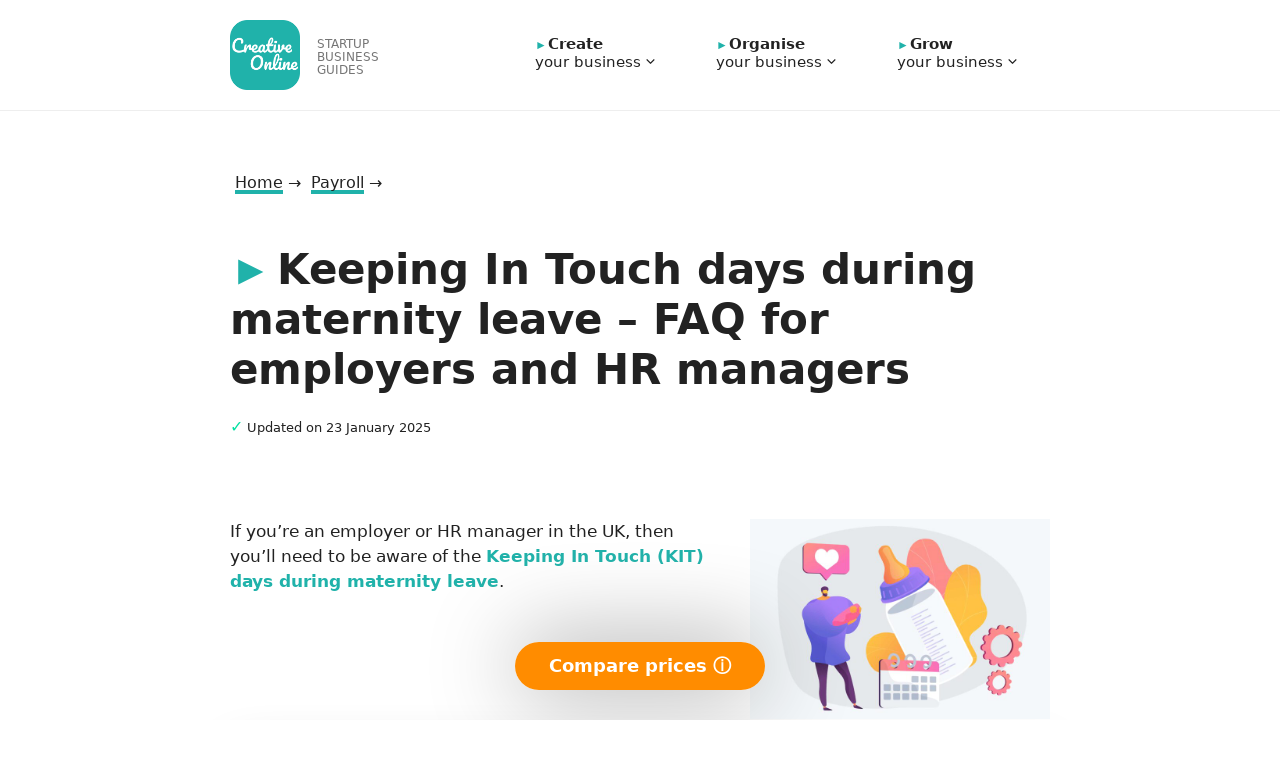

--- FILE ---
content_type: text/html; charset=utf-8
request_url: https://chameleon-frontend-na.mvfglobal.com/forms/5142/default/custom
body_size: 13019
content:
<!DOCTYPE html><html lang="en"><head><meta charSet="utf-8"/><meta name="viewport" content="width=device-width, initial-scale=1.0, maximum-scale=1.0, user-scalable=0"/><meta name="description" content="Chameleon Form"/><link rel="preconnect" href="https://fonts.googleapis.com"/><link rel="preconnect" href="https://fonts.gstatic.com" crossorigin="true"/><meta name="next-head-count" content="5"/><noscript data-n-css=""></noscript><script defer="" nomodule="" src="/_next/static/chunks/polyfills-c67a75d1b6f99dc8.js"></script><script src="/_next/static/chunks/webpack-e42cb0a64a76ea5f.js" defer=""></script><script src="/_next/static/chunks/framework-8b7974553b1447ee.js" defer=""></script><script src="/_next/static/chunks/main-134f54b7a711fb7a.js" defer=""></script><script src="/_next/static/chunks/pages/_app-0a2330c2097c3606.js" defer=""></script><script src="/_next/static/chunks/06f6b0c0-b59ad4701cbd82d3.js" defer=""></script><script src="/_next/static/chunks/29107295-c3c12e6f8bf94c9b.js" defer=""></script><script src="/_next/static/chunks/798-052562e95f4cee5d.js" defer=""></script><script src="/_next/static/chunks/44-ba75fb09dbdde0dd.js" defer=""></script><script src="/_next/static/chunks/55-2dc6efbe4691c92a.js" defer=""></script><script src="/_next/static/chunks/pages/forms/%5BwebformId%5D/%5BfeatureFlags%5D/%5BthemeName%5D-a3e072b2cd1e2f83.js" defer=""></script><script src="/_next/static/JguPjnpKG-gFTiyt5YJPJ/_buildManifest.js" defer=""></script><script src="/_next/static/JguPjnpKG-gFTiyt5YJPJ/_ssgManifest.js" defer=""></script><style data-emotion="css "></style></head><body><div id="__next" data-reactroot=""><style data-emotion="css-global o6gwfi">html{-webkit-font-smoothing:antialiased;-moz-osx-font-smoothing:grayscale;box-sizing:border-box;-webkit-text-size-adjust:100%;}*,*::before,*::after{box-sizing:inherit;}strong,b{font-weight:700;}body{margin:0;color:rgba(0, 0, 0, 0.87);font-family:"Roboto","Helvetica","Arial",sans-serif;font-weight:400;font-size:1rem;line-height:1.5;letter-spacing:0.00938em;background-color:#fff;}@media print{body{background-color:#fff;}}body::backdrop{background-color:#fff;}</style><style data-emotion="css-global 5kp8qm">body{min-height:100%;height:100vh;touch-action:pan-x pan-y;background-color:transparent!important;}#__next{height:100%;}</style><div class="formTransitionContainer" style="display:unset"><style data-emotion="css 10klw3m">.css-10klw3m{height:100%;}</style><form class="css-10klw3m"><style data-emotion="css 1rr80qp">.css-1rr80qp{position:relative;height:100%;background-color:rgba(0, 0, 0, 0);-webkit-box-flex-wrap:nowrap;-webkit-flex-wrap:nowrap;-ms-flex-wrap:nowrap;flex-wrap:nowrap;}</style><style data-emotion="css 1yozijj">.css-1yozijj{box-sizing:border-box;display:-webkit-box;display:-webkit-flex;display:-ms-flexbox;display:flex;-webkit-box-flex-wrap:wrap;-webkit-flex-wrap:wrap;-ms-flex-wrap:wrap;flex-wrap:wrap;width:100%;-webkit-flex-direction:column;-ms-flex-direction:column;flex-direction:column;position:relative;height:100%;background-color:rgba(0, 0, 0, 0);-webkit-box-flex-wrap:nowrap;-webkit-flex-wrap:nowrap;-ms-flex-wrap:nowrap;flex-wrap:nowrap;}.css-1yozijj>.MuiGrid-item{max-width:none;}</style><div class="MuiGrid-root MuiGrid-container MuiGrid-direction-xs-column css-1yozijj" id="formContentContainer" data-testid="formContainer"><style data-emotion="css 8atqhb">.css-8atqhb{width:100%;}</style><style data-emotion="css eu4j6g">.css-eu4j6g{box-sizing:border-box;margin:0;-webkit-flex-direction:row;-ms-flex-direction:row;flex-direction:row;width:100%;}</style><div class="MuiGrid-root MuiGrid-item css-eu4j6g"><style data-emotion="css 1kafc04">.css-1kafc04{height:25px;display:grid;width:100%;}</style><style data-emotion="css kisvnr">.css-kisvnr{height:25px;display:grid;width:100%;}</style><div class="MuiBox-root css-kisvnr"><style data-emotion="css s8x97n">.css-s8x97n{grid-row-start:1;grid-column-start:1;position:relative;width:inherit;z-index:1;line-height:25px;font-size:11px;text-shadow:rgb(255, 255, 255) 1px 1px 4px;color:rgb(0, 0, 0);text-align:center;-webkit-transition:color 0.5s ease,textShadow 0.5s ease;transition:color 0.5s ease,textShadow 0.5s ease;}</style><style data-emotion="css 1e84z6a">.css-1e84z6a{margin:0;font-family:'Arial',sans-serif;font-weight:400;font-size:1rem;line-height:1.5;color:rgb(0, 0, 0);grid-row-start:1;grid-column-start:1;position:relative;width:inherit;z-index:1;line-height:25px;font-size:11px;text-shadow:rgb(255, 255, 255) 1px 1px 4px;color:rgb(0, 0, 0);text-align:center;-webkit-transition:color 0.5s ease,textShadow 0.5s ease;transition:color 0.5s ease,textShadow 0.5s ease;}</style><p class="MuiTypography-root MuiTypography-body1 css-1e84z6a">Progress:<!-- --> <!-- -->0<!-- -->%</p><style data-emotion="css 1168pam">.css-1168pam{height:100%;position:relative;grid-row-start:1;grid-column-start:1;}.css-1168pam .MuiLinearProgress-barColorPrimary{background-color:rgb(134, 134, 134);}.css-1168pam.MuiLinearProgress-colorPrimary{background-color:rgb(247,247, 247);}</style><style data-emotion="css 1afde8k">.css-1afde8k{position:relative;overflow:hidden;display:block;height:4px;z-index:0;background-color:rgb(209, 209, 209);height:100%;position:relative;grid-row-start:1;grid-column-start:1;}@media print{.css-1afde8k{-webkit-print-color-adjust:exact;color-adjust:exact;}}.css-1afde8k .MuiLinearProgress-barColorPrimary{background-color:rgb(134, 134, 134);}.css-1afde8k.MuiLinearProgress-colorPrimary{background-color:rgb(247,247, 247);}</style><span class="MuiLinearProgress-root MuiLinearProgress-colorPrimary MuiLinearProgress-determinate css-1afde8k" role="progressbar" aria-valuenow="0" aria-valuemin="0" aria-valuemax="100"><style data-emotion="css v9d8jm">.css-v9d8jm{width:100%;position:absolute;left:0;bottom:0;top:0;-webkit-transition:-webkit-transform .4s linear;transition:transform .4s linear;transform-origin:left;background-color:rgb(134, 134, 134);}</style><span class="MuiLinearProgress-bar MuiLinearProgress-barColorPrimary MuiLinearProgress-bar1Determinate css-v9d8jm" style="transform:translateX(-100%)"></span></span></div></div><div id="inputAreaParentContainer" style="height:0;flex:1 1 auto;width:100%;display:block;overflow:hidden;padding-left:10px;padding-right:10px"><style data-emotion="css 18880i0">.css-18880i0{width:100%;margin-left:auto;box-sizing:border-box;margin-right:auto;display:block;}@media (min-width:668px){.css-18880i0{max-width:668px;}}@media (min-width:900px){.css-18880i0{max-width:1280px;}}</style><div class="MuiContainer-root MuiContainer-maxWidthMd MuiContainer-disableGutters css-18880i0" data-testid="inputAreaContainer"><div style="animation-duration:500ms" class="transitionContainer" data-testid="transitionContainer"><div id="90482" data-visible="true"><style data-emotion="css 13o7eu2">.css-13o7eu2{display:block;}</style><div class="css-13o7eu2"><style data-emotion="css 1mtyzf7">.css-1mtyzf7{margin-top:1.2rem;margin-bottom:0.6rem;}@media (min-width:668px){.css-1mtyzf7{max-width:668px;margin-left:auto;margin-right:auto;}}</style><style data-emotion="css 1aabqos">.css-1aabqos{margin-top:1.2rem;margin-bottom:0.6rem;}@media (min-width:668px){.css-1aabqos{max-width:668px;margin-left:auto;margin-right:auto;}}</style><div class="MuiBox-root css-1aabqos" data-testid="questionText"><style data-emotion="css koafou">.css-koafou{font-family:'Arial',sans-serif;letter-spacing:inherit;font-size:16px;font-weight:700;}@media (min-width:310px){.css-koafou{font-size:17px;}}@media (min-width:500px){.css-koafou{font-size:18px;}}@media (min-width:680px){.css-koafou{font-size:20px;}}@media (min-width:708px){.css-koafou{font-size:22px;}}@media (min-width:900px){.css-koafou{font-size:24px;}}</style><style data-emotion="css 161peoh">.css-161peoh{margin:0;font-family:'Arial',sans-serif;font-weight:400;font-size:1rem;line-height:1.5;text-align:center;color:rgb(0, 0, 0);font-family:'Arial',sans-serif;letter-spacing:inherit;font-size:16px;font-weight:700;}@media (min-width:310px){.css-161peoh{font-size:17px;}}@media (min-width:500px){.css-161peoh{font-size:18px;}}@media (min-width:680px){.css-161peoh{font-size:20px;}}@media (min-width:708px){.css-161peoh{font-size:22px;}}@media (min-width:900px){.css-161peoh{font-size:24px;}}</style><h6 class="MuiTypography-root MuiTypography-body1 MuiTypography-alignCenter css-161peoh" data-testid="text">Do you currently have a payroll solution?</h6></div><style data-emotion="css 15g2oxy">.css-15g2oxy{margin-top:1rem;}</style><style data-emotion="css 1pwaef6">.css-1pwaef6{margin-top:1rem;}</style><div class="MuiBox-root css-1pwaef6" data-testid="radioContainer"><style data-emotion="css 196bzhd">.css-196bzhd.MuiGrid-spacing-xs-1{margin:0 auto;width:100%;}@media (max-width:499.95px){.css-196bzhd.MuiGrid-spacing-xs-1{max-width:350px;}}@media (min-width:1080px){.css-196bzhd.MuiGrid-spacing-xs-1>.MuiGrid-item{padding:10px;}}@media (min-width:900px) and (max-width:1079.95px){.css-196bzhd.MuiGrid-spacing-xs-1>.MuiGrid-item{padding:10px;}}@media (min-width:680px) and (max-width:899.95px){.css-196bzhd.MuiGrid-spacing-xs-1>.MuiGrid-item{padding:7.5px;}}@media (min-width:500px) and (max-width:679.95px){.css-196bzhd.MuiGrid-spacing-xs-1>.MuiGrid-item{padding:6.5px;}}@media (min-width:310px) and (max-width:499.95px){.css-196bzhd.MuiGrid-spacing-xs-1>.MuiGrid-item{padding:6px;}}@media (max-width:309.95px){.css-196bzhd.MuiGrid-spacing-xs-1>.MuiGrid-item{padding:5px;}}</style><style data-emotion="css l8tmuz">.css-l8tmuz{box-sizing:border-box;display:-webkit-box;display:-webkit-flex;display:-ms-flexbox;display:flex;-webkit-box-flex-wrap:wrap;-webkit-flex-wrap:wrap;-ms-flex-wrap:wrap;flex-wrap:wrap;width:100%;-webkit-flex-direction:row;-ms-flex-direction:row;flex-direction:row;margin-top:-8px;width:calc(100% + 8px);margin-left:-8px;-webkit-box-pack:center;-ms-flex-pack:center;-webkit-justify-content:center;justify-content:center;}.css-l8tmuz>.MuiGrid-item{padding-top:8px;}.css-l8tmuz>.MuiGrid-item{padding-left:8px;}.css-l8tmuz.MuiGrid-spacing-xs-1{margin:0 auto;width:100%;}@media (max-width:499.95px){.css-l8tmuz.MuiGrid-spacing-xs-1{max-width:350px;}}@media (min-width:1080px){.css-l8tmuz.MuiGrid-spacing-xs-1>.MuiGrid-item{padding:10px;}}@media (min-width:900px) and (max-width:1079.95px){.css-l8tmuz.MuiGrid-spacing-xs-1>.MuiGrid-item{padding:10px;}}@media (min-width:680px) and (max-width:899.95px){.css-l8tmuz.MuiGrid-spacing-xs-1>.MuiGrid-item{padding:7.5px;}}@media (min-width:500px) and (max-width:679.95px){.css-l8tmuz.MuiGrid-spacing-xs-1>.MuiGrid-item{padding:6.5px;}}@media (min-width:310px) and (max-width:499.95px){.css-l8tmuz.MuiGrid-spacing-xs-1>.MuiGrid-item{padding:6px;}}@media (max-width:309.95px){.css-l8tmuz.MuiGrid-spacing-xs-1>.MuiGrid-item{padding:5px;}}</style><div class="MuiGrid-root MuiGrid-container MuiGrid-spacing-xs-1 css-l8tmuz" data-testid="tile-layout-container"><style data-emotion="css 1wxaqej">.css-1wxaqej{box-sizing:border-box;margin:0;-webkit-flex-direction:row;-ms-flex-direction:row;flex-direction:row;}</style><div class="MuiGrid-root MuiGrid-item css-1wxaqej" data-testid="grid-0"><style data-emotion="css feozzz">.css-feozzz{min-height:87px;height:100%;width:118px;margin:auto;}@media (min-width:310px){.css-feozzz{width:132px;min-height:97px;}}@media (min-width:330px){.css-feozzz{width:139px;min-height:102px;}}@media (min-width:500px){.css-feozzz{width:190px;min-height:140px;}.css-feozzz img{height:59px;}}@media (min-width:680px){.css-feozzz{width:220px;min-height:162px;}.css-feozzz img{height:68px;}}@media (min-width:900px){.css-feozzz{width:240px;min-height:177px;}.css-feozzz img{height:75px;}}@media (min-width:1080px){.css-feozzz{width:250px;min-height:184px;}.css-feozzz img{height:78px;}}</style><div class="css-feozzz"><div style="height:100%"><style data-emotion="css 1t3e5rw">.css-1t3e5rw{background-color:rgb(251, 251, 251);border:solid;border-color:rgb(225, 225, 225);border-radius:4px;border-width:1px;box-shadow:0px 2px 5px rgba(33, 33, 33, 0.1);box-sizing:border-box;cursor:pointer;height:100%;position:relative;overflow:visible;}@media (hover: hover){.css-1t3e5rw:hover{box-shadow:0px 4px 10px rgba(33, 33, 33, 0.2);border-color:rgb(134, 134, 134);}}</style><style data-emotion="css qgcv7j">.css-qgcv7j{overflow:hidden;background-color:rgb(251, 251, 251);border:solid;border-color:rgb(225, 225, 225);border-radius:4px;border-width:1px;box-shadow:0px 2px 5px rgba(33, 33, 33, 0.1);box-sizing:border-box;cursor:pointer;height:100%;position:relative;overflow:visible;}@media (hover: hover){.css-qgcv7j:hover{box-shadow:0px 4px 10px rgba(33, 33, 33, 0.2);border-color:rgb(134, 134, 134);}}</style><style data-emotion="css bqa7h5">.css-bqa7h5{background-color:#fff;color:rgba(0, 0, 0, 0.87);-webkit-transition:box-shadow 300ms cubic-bezier(0.4, 0, 0.2, 1) 0ms;transition:box-shadow 300ms cubic-bezier(0.4, 0, 0.2, 1) 0ms;border-radius:4px;box-shadow:0px 2px 1px -1px rgba(0,0,0,0.2),0px 1px 1px 0px rgba(0,0,0,0.14),0px 1px 3px 0px rgba(0,0,0,0.12);overflow:hidden;background-color:rgb(251, 251, 251);border:solid;border-color:rgb(225, 225, 225);border-radius:4px;border-width:1px;box-shadow:0px 2px 5px rgba(33, 33, 33, 0.1);box-sizing:border-box;cursor:pointer;height:100%;position:relative;overflow:visible;}@media (hover: hover){.css-bqa7h5:hover{box-shadow:0px 4px 10px rgba(33, 33, 33, 0.2);border-color:rgb(134, 134, 134);}}</style><div class="MuiPaper-root MuiPaper-elevation MuiPaper-rounded MuiPaper-elevation1 MuiCard-root css-bqa7h5" data-selected="false" data-testid="radioButtonCardButton"><style data-emotion="css l6b1o6">.css-l6b1o6{background-color:transparent;height:100%;width:100%;}</style><div class="css-l6b1o6"><style data-emotion="css 13g9d0g">.css-13g9d0g{display:-webkit-box;display:-webkit-flex;display:-ms-flexbox;display:flex;-webkit-align-items:center;-webkit-box-align:center;-ms-flex-align:center;align-items:center;-webkit-box-pack:center;-ms-flex-pack:center;-webkit-justify-content:center;justify-content:center;-webkit-flex-direction:column;-ms-flex-direction:column;flex-direction:column;height:100%;}.css-13g9d0g .MuiTypography-root{margin-bottom:14px;}</style><div class="css-13g9d0g"><style data-emotion="css 197qv3x">.css-197qv3x{margin-bottom:4px;margin-top:12px;}.css-197qv3x img{height:35px;}@media (min-width:310px){.css-197qv3x img{height:39px;}}@media (min-width:330px){.css-197qv3x img{height:42px;}}@media (min-width:500px){.css-197qv3x img{height:43px;}}@media (min-width:680px){.css-197qv3x img{height:54px;}}@media (min-width:900px){.css-197qv3x img{height:65px;}}</style><div class="css-197qv3x"><style data-emotion="css 1l4w6pd">.css-1l4w6pd{display:-webkit-box;display:-webkit-flex;display:-ms-flexbox;display:flex;-webkit-box-pack:center;-ms-flex-pack:center;-webkit-justify-content:center;justify-content:center;}</style><div class="css-1l4w6pd"><img style="max-width:100%;height:60px" src="https://chameleon-assets.mvfglobal.com/images/icons/833e444111d822c92c6e15a41d258d4f.svg" alt="optionImage"/></div></div><style data-emotion="css 19wcsjx">.css-19wcsjx{font-family:'Arial',sans-serif;letter-spacing:inherit;font-size:13px;word-break:break-word;text-align:center;margin:0.3rem;line-height:1.2;word-wrap:break-word;font-weight:700;}@media (min-width:310px){.css-19wcsjx{font-size:14px;}}@media (min-width:500px){.css-19wcsjx{font-size:15px;}}@media (min-width:900px){.css-19wcsjx{font-size:16px;}}</style><style data-emotion="css 1joogeh">.css-1joogeh{margin:0;font-family:'Arial',sans-serif;font-weight:400;font-size:1rem;line-height:1.5;text-align:center;color:rgb(0, 0, 0);font-family:'Arial',sans-serif;letter-spacing:inherit;font-size:13px;word-break:break-word;text-align:center;margin:0.3rem;line-height:1.2;word-wrap:break-word;font-weight:700;}@media (min-width:310px){.css-1joogeh{font-size:14px;}}@media (min-width:500px){.css-1joogeh{font-size:15px;}}@media (min-width:900px){.css-1joogeh{font-size:16px;}}</style><p class="MuiTypography-root MuiTypography-body1 MuiTypography-alignCenter css-1joogeh" data-testid="text">Yes</p></div></div></div></div></div></div><div class="MuiGrid-root MuiGrid-item css-1wxaqej" data-testid="grid-1"><div class="css-feozzz"><div style="height:100%"><div class="MuiPaper-root MuiPaper-elevation MuiPaper-rounded MuiPaper-elevation1 MuiCard-root css-bqa7h5" data-selected="false" data-testid="radioButtonCardButton"><div class="css-l6b1o6"><div class="css-13g9d0g"><div class="css-197qv3x"><div class="css-1l4w6pd"><img style="max-width:100%;height:60px" src="https://chameleon-assets.mvfglobal.com/images/icons/4aa3b7d1f9d802adbfe57e13b72fcd4b.svg" alt="optionImage"/></div></div><p class="MuiTypography-root MuiTypography-body1 MuiTypography-alignCenter css-1joogeh" data-testid="text">No</p></div></div></div></div></div></div></div></div></div></div><style data-emotion="css 1fxwsy5">.css-1fxwsy5{margin-top:1.2rem;}</style><div class="MuiBox-root css-1fxwsy5"></div></div></div></div><style data-emotion="css 87i4wb">.css-87i4wb{padding-left:10px;padding-right:10px;}</style><style data-emotion="css 193l99v">.css-193l99v{box-sizing:border-box;margin:0;-webkit-flex-direction:row;-ms-flex-direction:row;flex-direction:row;padding-left:10px;padding-right:10px;}</style><div class="MuiGrid-root MuiGrid-item css-193l99v" id="footerContainer"><div id="innerFooterContainer"><style data-emotion="css 1wcv54i">.css-1wcv54i{width:100%;margin-left:auto;box-sizing:border-box;margin-right:auto;display:block;}@media (min-width:668px){.css-1wcv54i{max-width:668px;}}</style><div class="MuiContainer-root MuiContainer-maxWidthMd MuiContainer-disableGutters css-1wcv54i"><style data-emotion="css fzq0bi">.css-fzq0bi{margin-top:0.3rem;margin-bottom:1.2rem;height:45px;}@media (min-width:500px){.css-fzq0bi{height:55px;}}</style><style data-emotion="css s5dm9c">.css-s5dm9c{margin-top:0.3rem;margin-bottom:1.2rem;height:45px;}@media (min-width:500px){.css-s5dm9c{height:55px;}}</style><div class="MuiBox-root css-s5dm9c" data-testid="navigationBarContainer"><style data-emotion="css 18knp74">.css-18knp74{box-shadow:none;box-sizing:border-box;color:rgb(255, 255, 255);font-weight:700;font-size:16px;font-family:'Arial',sans-serif;letter-spacing:0;min-height:100%;height:100%;line-height:1.2;text-transform:none;}@media (min-width:310px){.css-18knp74{font-size:17px;}}@media (min-width:500px){.css-18knp74{font-size:18px;}}@media (min-width:1080px){.css-18knp74{font-size:20px;}}.css-18knp74.MuiButton-root{border-radius:6px;background-color:rgb(134, 134, 134);color:rgb(255, 255, 255);box-shadow:1px 2px 5px 1px rgba(0, 0, 0, 0.25);}@media (hover: hover){.css-18knp74.MuiButton-root:hover{background-color:rgb(107, 107, 107);box-shadow:2px 4px 10px 1px rgba(0, 0, 0, 0.4);}}.css-18knp74.MuiButton-root .MuiButton-endIcon{position:absolute;right:0.6rem;}{box-shadow:1px 2px 5px 1px rgba(0, 0, 0, 0.25);color:rgb(134, 134, 134);}{position:absolute;right:0.6rem;}</style><style data-emotion="css 12lm8m4">.css-12lm8m4{font-family:'Arial',sans-serif;font-weight:500;font-size:0.875rem;line-height:1.75;text-transform:uppercase;min-width:64px;padding:6px 16px;border-radius:4px;-webkit-transition:background-color 250ms cubic-bezier(0.4, 0, 0.2, 1) 0ms,box-shadow 250ms cubic-bezier(0.4, 0, 0.2, 1) 0ms,border-color 250ms cubic-bezier(0.4, 0, 0.2, 1) 0ms,color 250ms cubic-bezier(0.4, 0, 0.2, 1) 0ms;transition:background-color 250ms cubic-bezier(0.4, 0, 0.2, 1) 0ms,box-shadow 250ms cubic-bezier(0.4, 0, 0.2, 1) 0ms,border-color 250ms cubic-bezier(0.4, 0, 0.2, 1) 0ms,color 250ms cubic-bezier(0.4, 0, 0.2, 1) 0ms;color:#fff;background-color:rgb(134, 134, 134);box-shadow:0px 3px 1px -2px rgba(0,0,0,0.2),0px 2px 2px 0px rgba(0,0,0,0.14),0px 1px 5px 0px rgba(0,0,0,0.12);width:100%;box-shadow:none;box-sizing:border-box;color:rgb(255, 255, 255);font-weight:700;font-size:16px;font-family:'Arial',sans-serif;letter-spacing:0;min-height:100%;height:100%;line-height:1.2;text-transform:none;}.css-12lm8m4:hover{-webkit-text-decoration:none;text-decoration:none;background-color:rgb(93, 93, 93);box-shadow:0px 2px 4px -1px rgba(0,0,0,0.2),0px 4px 5px 0px rgba(0,0,0,0.14),0px 1px 10px 0px rgba(0,0,0,0.12);}@media (hover: none){.css-12lm8m4:hover{background-color:rgb(134, 134, 134);}}.css-12lm8m4:active{box-shadow:0px 5px 5px -3px rgba(0,0,0,0.2),0px 8px 10px 1px rgba(0,0,0,0.14),0px 3px 14px 2px rgba(0,0,0,0.12);}.css-12lm8m4.Mui-focusVisible{box-shadow:0px 3px 5px -1px rgba(0,0,0,0.2),0px 6px 10px 0px rgba(0,0,0,0.14),0px 1px 18px 0px rgba(0,0,0,0.12);}.css-12lm8m4.Mui-disabled{color:rgba(0, 0, 0, 0.26);box-shadow:none;background-color:rgba(0, 0, 0, 0.12);}@media (min-width:310px){.css-12lm8m4{font-size:17px;}}@media (min-width:500px){.css-12lm8m4{font-size:18px;}}@media (min-width:1080px){.css-12lm8m4{font-size:20px;}}.css-12lm8m4.MuiButton-root{border-radius:6px;background-color:rgb(134, 134, 134);color:rgb(255, 255, 255);box-shadow:1px 2px 5px 1px rgba(0, 0, 0, 0.25);}@media (hover: hover){.css-12lm8m4.MuiButton-root:hover{background-color:rgb(107, 107, 107);box-shadow:2px 4px 10px 1px rgba(0, 0, 0, 0.4);}}.css-12lm8m4.MuiButton-root .MuiButton-endIcon{position:absolute;right:0.6rem;}{box-shadow:1px 2px 5px 1px rgba(0, 0, 0, 0.25);color:rgb(134, 134, 134);}{position:absolute;right:0.6rem;}</style><style data-emotion="css 5pghxa">.css-5pghxa{display:-webkit-inline-box;display:-webkit-inline-flex;display:-ms-inline-flexbox;display:inline-flex;-webkit-align-items:center;-webkit-box-align:center;-ms-flex-align:center;align-items:center;-webkit-box-pack:center;-ms-flex-pack:center;-webkit-justify-content:center;justify-content:center;position:relative;box-sizing:border-box;-webkit-tap-highlight-color:transparent;background-color:transparent;outline:0;border:0;margin:0;border-radius:0;padding:0;cursor:pointer;-webkit-user-select:none;-moz-user-select:none;-ms-user-select:none;user-select:none;vertical-align:middle;-moz-appearance:none;-webkit-appearance:none;-webkit-text-decoration:none;text-decoration:none;color:inherit;font-family:'Arial',sans-serif;font-weight:500;font-size:0.875rem;line-height:1.75;text-transform:uppercase;min-width:64px;padding:6px 16px;border-radius:4px;-webkit-transition:background-color 250ms cubic-bezier(0.4, 0, 0.2, 1) 0ms,box-shadow 250ms cubic-bezier(0.4, 0, 0.2, 1) 0ms,border-color 250ms cubic-bezier(0.4, 0, 0.2, 1) 0ms,color 250ms cubic-bezier(0.4, 0, 0.2, 1) 0ms;transition:background-color 250ms cubic-bezier(0.4, 0, 0.2, 1) 0ms,box-shadow 250ms cubic-bezier(0.4, 0, 0.2, 1) 0ms,border-color 250ms cubic-bezier(0.4, 0, 0.2, 1) 0ms,color 250ms cubic-bezier(0.4, 0, 0.2, 1) 0ms;color:#fff;background-color:rgb(134, 134, 134);box-shadow:0px 3px 1px -2px rgba(0,0,0,0.2),0px 2px 2px 0px rgba(0,0,0,0.14),0px 1px 5px 0px rgba(0,0,0,0.12);width:100%;box-shadow:none;box-sizing:border-box;color:rgb(255, 255, 255);font-weight:700;font-size:16px;font-family:'Arial',sans-serif;letter-spacing:0;min-height:100%;height:100%;line-height:1.2;text-transform:none;}.css-5pghxa::-moz-focus-inner{border-style:none;}.css-5pghxa.Mui-disabled{pointer-events:none;cursor:default;}@media print{.css-5pghxa{-webkit-print-color-adjust:exact;color-adjust:exact;}}.css-5pghxa:hover{-webkit-text-decoration:none;text-decoration:none;background-color:rgb(93, 93, 93);box-shadow:0px 2px 4px -1px rgba(0,0,0,0.2),0px 4px 5px 0px rgba(0,0,0,0.14),0px 1px 10px 0px rgba(0,0,0,0.12);}@media (hover: none){.css-5pghxa:hover{background-color:rgb(134, 134, 134);}}.css-5pghxa:active{box-shadow:0px 5px 5px -3px rgba(0,0,0,0.2),0px 8px 10px 1px rgba(0,0,0,0.14),0px 3px 14px 2px rgba(0,0,0,0.12);}.css-5pghxa.Mui-focusVisible{box-shadow:0px 3px 5px -1px rgba(0,0,0,0.2),0px 6px 10px 0px rgba(0,0,0,0.14),0px 1px 18px 0px rgba(0,0,0,0.12);}.css-5pghxa.Mui-disabled{color:rgba(0, 0, 0, 0.26);box-shadow:none;background-color:rgba(0, 0, 0, 0.12);}@media (min-width:310px){.css-5pghxa{font-size:17px;}}@media (min-width:500px){.css-5pghxa{font-size:18px;}}@media (min-width:1080px){.css-5pghxa{font-size:20px;}}.css-5pghxa.MuiButton-root{border-radius:6px;background-color:rgb(134, 134, 134);color:rgb(255, 255, 255);box-shadow:1px 2px 5px 1px rgba(0, 0, 0, 0.25);}@media (hover: hover){.css-5pghxa.MuiButton-root:hover{background-color:rgb(107, 107, 107);box-shadow:2px 4px 10px 1px rgba(0, 0, 0, 0.4);}}.css-5pghxa.MuiButton-root .MuiButton-endIcon{position:absolute;right:0.6rem;}{box-shadow:1px 2px 5px 1px rgba(0, 0, 0, 0.25);color:rgb(134, 134, 134);}{position:absolute;right:0.6rem;}</style><button class="MuiButtonBase-root MuiButton-root MuiButton-contained MuiButton-containedPrimary MuiButton-sizeMedium MuiButton-containedSizeMedium MuiButton-colorPrimary MuiButton-fullWidth MuiButton-root MuiButton-contained MuiButton-containedPrimary MuiButton-sizeMedium MuiButton-containedSizeMedium MuiButton-colorPrimary MuiButton-fullWidth css-5pghxa" tabindex="0" type="button" data-testid="continuecta">Compare Quotes</button></div></div><style data-emotion="css wugwbu">.css-wugwbu{display:-webkit-box;display:-webkit-flex;display:-ms-flexbox;display:flex;-webkit-box-pack:justify;-webkit-justify-content:space-between;justify-content:space-between;-webkit-flex-direction:column;-ms-flex-direction:column;flex-direction:column;}@media (min-width:500px){.css-wugwbu{-webkit-flex-direction:row;-ms-flex-direction:row;flex-direction:row;}}</style><style data-emotion="css 9fwpu4">.css-9fwpu4{width:100%;margin-left:auto;box-sizing:border-box;margin-right:auto;display:block;display:-webkit-box;display:-webkit-flex;display:-ms-flexbox;display:flex;-webkit-box-pack:justify;-webkit-justify-content:space-between;justify-content:space-between;-webkit-flex-direction:column;-ms-flex-direction:column;flex-direction:column;}@media (min-width:668px){.css-9fwpu4{max-width:668px;}}@media (min-width:500px){.css-9fwpu4{-webkit-flex-direction:row;-ms-flex-direction:row;flex-direction:row;}}</style><div class="MuiContainer-root MuiContainer-maxWidthMd MuiContainer-disableGutters css-9fwpu4"><style data-emotion="css m7dtzg">.css-m7dtzg{text-align:center;margin-bottom:0.6rem;}@media (min-width:500px){.css-m7dtzg{padding-right:1.2rem;text-align:left;}}</style><div class="css-m7dtzg"><style data-emotion="css 8cht9r">.css-8cht9r{font-size:12px;color:rgb(0, 0, 0);}@media (min-width:500px){.css-8cht9r{font-size:13px;}}</style><style data-emotion="css 1jsnhs8">.css-1jsnhs8{margin:0;font-family:'Arial',sans-serif;font-weight:400;font-size:1rem;line-height:1.5;color:rgb(0, 0, 0);font-size:12px;color:rgb(0, 0, 0);}@media (min-width:500px){.css-1jsnhs8{font-size:13px;}}</style><p class="MuiTypography-root MuiTypography-body1 css-1jsnhs8" data-testid="countdownTimer"><style data-emotion="css lrygv6">.css-lrygv6{font-size:12px;color:rgb(0, 0, 0);margin-right:0.3rem;position:relative;top:2px;}@media (min-width:500px){.css-lrygv6{font-size:13px;}}</style><style data-emotion="css l2zvlx">.css-l2zvlx{-webkit-user-select:none;-moz-user-select:none;-ms-user-select:none;user-select:none;width:1em;height:1em;display:inline-block;fill:currentColor;-webkit-flex-shrink:0;-ms-flex-negative:0;flex-shrink:0;-webkit-transition:fill 200ms cubic-bezier(0.4, 0, 0.2, 1) 0ms;transition:fill 200ms cubic-bezier(0.4, 0, 0.2, 1) 0ms;font-size:1.5rem;font-size:12px;color:rgb(0, 0, 0);margin-right:0.3rem;position:relative;top:2px;}@media (min-width:500px){.css-l2zvlx{font-size:13px;}}</style><svg class="MuiSvgIcon-root MuiSvgIcon-fontSizeMedium css-l2zvlx" focusable="false" aria-hidden="true" viewBox="0 0 12 12"><path d="M6,0c0.4,0,0.8,0.4,0.8,0.8c0,0.4-0.4,0.8-0.8,0.8H5.6v0.8c0.9,0.1,1.7,0.5,2.3,1l0.5-0.5 c0.3-0.3,0.8-0.3,1.1,0c0.3,0.3,0.3,0.8,0,1.1L9,4.5c0.5,0.8,0.8,1.7,0.8,2.6c0,2.7-2.2,4.9-4.9,4.9C2.2,12,0,9.8,0,7.1 c0-2.4,1.8-4.5,4.1-4.8V1.5H3.8C3.3,1.5,3,1.2,3,0.8C3,0.4,3.3,0,3.8,0H6z M5.4,4.5c0-0.3-0.3-0.6-0.6-0.6c-0.3,0-0.6,0.3-0.6,0.6v3 c0,0.3,0.2,0.6,0.6,0.6c0.3,0,0.6-0.2,0.6-0.6V4.5z"></path></svg>It only takes a minute!</p></div><style data-emotion="css 1w5squj">.css-1w5squj{text-align:center;maxwidth:24%;}@media (min-width:500px){.css-1w5squj{text-align:right;-webkit-flex-shrink:0;-ms-flex-negative:0;flex-shrink:0;}}</style><div class="css-1w5squj"><style data-emotion="css 16v5xpg">.css-16v5xpg{margin-bottom:1.2rem;}</style><style data-emotion="css 4cre80">.css-4cre80{-webkit-box-pack:center;-ms-flex-pack:center;-webkit-justify-content:center;justify-content:center;margin-bottom:1.2rem;}</style><div class="MuiBox-root css-4cre80"><style data-emotion="css 1ay2l44">.css-1ay2l44{font-size:12px;}@media (min-width:500px){.css-1ay2l44{font-size:13px;}}</style><style data-emotion="css 14dx7r6">.css-14dx7r6{margin:0;font-family:'Arial',sans-serif;font-weight:400;font-size:1rem;line-height:1.5;color:rgb(0, 0, 0);font-size:12px;}@media (min-width:500px){.css-14dx7r6{font-size:13px;}}</style><p class="MuiTypography-root MuiTypography-body1 css-14dx7r6"><style data-emotion="css y4v7os">.css-y4v7os{color:rgb(0, 0, 0);cursor:pointer;-webkit-text-decoration:underline;text-decoration:underline;padding-top:0;}</style><style data-emotion="css g6yakb">.css-g6yakb{-webkit-text-decoration:none;text-decoration:none;color:rgb(0, 0, 0);cursor:pointer;-webkit-text-decoration:underline;text-decoration:underline;padding-top:0;}.css-g6yakb:hover{-webkit-text-decoration:underline;text-decoration:underline;}</style><style data-emotion="css 17sen8y">.css-17sen8y{margin:0;font:inherit;color:rgb(0, 0, 0);color:rgb(134, 134, 134);-webkit-text-decoration:none;text-decoration:none;color:rgb(0, 0, 0);cursor:pointer;-webkit-text-decoration:underline;text-decoration:underline;padding-top:0;}.css-17sen8y:hover{-webkit-text-decoration:underline;text-decoration:underline;}</style><a class="MuiTypography-root MuiTypography-inherit MuiLink-root MuiLink-underlineHover css-17sen8y" data-testid="privacyPolicyLink"><svg class="MuiSvgIcon-root MuiSvgIcon-fontSizeMedium css-l2zvlx" focusable="false" aria-hidden="true" viewBox="0 0 24 24" data-testid="LockIcon"><path d="M18 8h-1V6c0-2.76-2.24-5-5-5S7 3.24 7 6v2H6c-1.1 0-2 .9-2 2v10c0 1.1.9 2 2 2h12c1.1 0 2-.9 2-2V10c0-1.1-.9-2-2-2m-6 9c-1.1 0-2-.9-2-2s.9-2 2-2 2 .9 2 2-.9 2-2 2m3.1-9H8.9V6c0-1.71 1.39-3.1 3.1-3.1 1.71 0 3.1 1.39 3.1 3.1z"></path></svg>Privacy Policy</a></p></div></div></div><div class="MuiContainer-root MuiContainer-maxWidthMd MuiContainer-disableGutters css-9fwpu4" id="legalStatementContainer"></div></div></div></div></form></div></div><script id="__NEXT_DATA__" type="application/json">{"props":{"pageProps":{"formSettings":{"forms":{"page_components":{"component_90482":{"component":{"id":90482,"type":"radios","page":0,"name":"form_components[90482]","text":"Do you currently have a payroll solution?","mappedQuestionId":"fc90b87d-9b7c-11eb-a6b2-062f1bcd6de3","conditional":null,"hasAndConditional":false,"defaultValue":false,"confirmInputId":false,"cssClass":"","isTiered":false,"subheading":null,"additionalSettings":{"column_count":1,"other_option_subtext":""},"forceListLayout":false},"input":{"type":"radios","urlMapping":"form_components[90482]","placeholder":null,"prepopulation":{"customKey":""},"options":[{"id":"103330","webform_component_id":90482,"key":"Yes","value":"Yes","icon_url":"s3://chameleon-client-assets/images/icons/833e444111d822c92c6e15a41d258d4f.svg","group":null,"admiral_option_id":25175,"tier":0,"weight":0,"is_checked_by_default":false,"conditional_defaults":[],"display_as_text_link":false,"subtext":""},{"id":"103331","webform_component_id":90482,"key":"No","value":"No","icon_url":"s3://chameleon-client-assets/images/icons/4aa3b7d1f9d802adbfe57e13b72fcd4b.svg","group":null,"admiral_option_id":25176,"tier":0,"weight":1,"is_checked_by_default":false,"conditional_defaults":[],"display_as_text_link":false,"subtext":""}],"hiddenInChameleon":false},"label":{"visibility":true,"questionNumber":1,"tooltip":{"visibility":false,"message":"","position":""}},"validation":{"constraints":{"required":{"message":"This field is required"}}}},"component_90483":{"component":{"id":90483,"type":"radios","page":1,"name":"form_components[90483]","text":"How many employees are in your company?","mappedQuestionId":"63544de5-9d0e-11eb-a6b2-062f1bcd6de3","conditional":null,"hasAndConditional":false,"defaultValue":false,"confirmInputId":false,"cssClass":"","isTiered":true,"subheading":null,"additionalSettings":{"column_count":1,"other_option_subtext":""},"forceListLayout":false},"input":{"type":"radios","urlMapping":"form_components[90483]","placeholder":null,"prepopulation":{"customKey":""},"options":[{"id":"103332","webform_component_id":90483,"key":"1 - 2","value":"1 - 2","icon_url":"","group":null,"admiral_option_id":25187,"tier":1,"weight":0,"is_checked_by_default":false,"conditional_defaults":[],"display_as_text_link":false,"subtext":""},{"id":"103333","webform_component_id":90483,"key":"3 - 9","value":"3 - 9","icon_url":"","group":null,"admiral_option_id":25188,"tier":1,"weight":1,"is_checked_by_default":false,"conditional_defaults":[],"display_as_text_link":false,"subtext":""},{"id":"177905","webform_component_id":90483,"key":"10 - 19","value":"10 - 19","icon_url":"","group":null,"admiral_option_id":37486,"tier":2,"weight":2,"is_checked_by_default":false,"conditional_defaults":[],"display_as_text_link":false,"subtext":""},{"id":"103334","webform_component_id":90483,"key":"20 - 49","value":"20 - 49","icon_url":"","group":null,"admiral_option_id":25189,"tier":2,"weight":3,"is_checked_by_default":false,"conditional_defaults":[],"display_as_text_link":false,"subtext":""},{"id":"103335","webform_component_id":90483,"key":"50 - 99","value":"50 - 99","icon_url":"","group":null,"admiral_option_id":25190,"tier":2,"weight":4,"is_checked_by_default":false,"conditional_defaults":[],"display_as_text_link":false,"subtext":""},{"id":"103336","webform_component_id":90483,"key":"100+","value":"100+","icon_url":"","group":null,"admiral_option_id":25191,"tier":2,"weight":5,"is_checked_by_default":false,"conditional_defaults":[],"display_as_text_link":false,"subtext":""}],"hiddenInChameleon":false},"label":{"visibility":true,"questionNumber":2,"tooltip":{"visibility":false,"message":"","position":""}},"validation":{"constraints":{"required":{"message":"This field is required"}}}},"component_90484":{"component":{"id":90484,"type":"radios","page":2,"name":"form_components[90484]","text":"Is this a business request?","mappedQuestionId":"77038f0a-cdf3-11eb-a6b2-062f1bcd6de3","conditional":null,"hasAndConditional":false,"defaultValue":false,"confirmInputId":false,"cssClass":"","isTiered":false,"subheading":null,"additionalSettings":{"column_count":1,"other_option_subtext":""},"forceListLayout":false},"input":{"type":"radios","urlMapping":"form_components[90484]","placeholder":null,"prepopulation":{"customKey":""},"options":[{"id":"103337","webform_component_id":90484,"key":"Yes","value":"Yes","icon_url":"s3://chameleon-client-assets/images/icons/833e444111d822c92c6e15a41d258d4f.svg","group":null,"admiral_option_id":25667,"tier":null,"weight":0,"is_checked_by_default":false,"conditional_defaults":[],"display_as_text_link":false,"subtext":""},{"id":"103338","webform_component_id":90484,"key":"No","value":"No","icon_url":"s3://chameleon-client-assets/images/icons/4aa3b7d1f9d802adbfe57e13b72fcd4b.svg","group":null,"admiral_option_id":25668,"tier":null,"weight":1,"is_checked_by_default":false,"conditional_defaults":[],"display_as_text_link":false,"subtext":""}],"hiddenInChameleon":false},"label":{"visibility":true,"questionNumber":3,"tooltip":{"visibility":false,"message":"","position":""}},"validation":{"constraints":{"required":{"message":"This field is required"}}}},"component_90472":{"component":{"id":90472,"type":"radios","page":3,"name":"form_components[90472]","text":"How are you currently processing your payroll?\t","mappedQuestionId":"04dc63e1-0179-11e6-9ebe-22000b0a2127","conditional":null,"hasAndConditional":false,"defaultValue":false,"confirmInputId":false,"cssClass":"","isTiered":false,"subheading":null,"additionalSettings":{"column_count":1,"other_option_subtext":""},"forceListLayout":false},"input":{"type":"radios","urlMapping":"form_components[90472]","placeholder":null,"prepopulation":{"customKey":""},"options":[{"id":"103325","webform_component_id":90472,"key":"Payroll Software","value":"Payroll Software","icon_url":"s3://chameleon-client-assets/images/icons/b1e4cd20a7bde56d67e9281c72b9a793.svg","group":"","admiral_option_id":6812,"tier":0,"weight":0,"is_checked_by_default":false,"conditional_defaults":[],"display_as_text_link":false,"subtext":""},{"id":"103326","webform_component_id":90472,"key":"Excel spreadsheets","value":"Excel spreadsheets","icon_url":"s3://chameleon-client-assets/images/icons/b3ea97edaf5ae87bc61b71339e792d82.svg","group":"","admiral_option_id":6804,"tier":0,"weight":1,"is_checked_by_default":false,"conditional_defaults":[],"display_as_text_link":false,"subtext":""},{"id":"103327","webform_component_id":90472,"key":"Accountant","value":"Accountant","icon_url":"s3://chameleon-client-assets/images/icons/aef1f2fc93a1f504ce49ad097528ed0e.svg","group":"","admiral_option_id":6813,"tier":0,"weight":2,"is_checked_by_default":false,"conditional_defaults":[],"display_as_text_link":false,"subtext":""},{"id":"103328","webform_component_id":90472,"key":"Outsourcing","value":"Outsourcing","icon_url":"s3://chameleon-client-assets/images/icons/6e38a18ce2ac8db22c0e917e98f29898.svg","group":"","admiral_option_id":6803,"tier":0,"weight":3,"is_checked_by_default":false,"conditional_defaults":[],"display_as_text_link":false,"subtext":""},{"id":"103329","webform_component_id":90472,"key":"Other","value":"Other","icon_url":"s3://chameleon-client-assets/images/icons/69c253b400f1c107419ebeec43cac6fa.svg","group":"","admiral_option_id":6821,"tier":0,"weight":4,"is_checked_by_default":false,"conditional_defaults":[],"display_as_text_link":false,"subtext":""}],"hiddenInChameleon":false},"label":{"visibility":true,"questionNumber":4,"tooltip":{"visibility":false,"message":"","position":""}},"validation":{"constraints":{"required":{"message":"This field is required"}}}},"component_90474":{"errors":null,"component":{"id":90474,"type":"html","page":4,"name":"form_components[90474]","text":"\u003cp class=\"alert\"\u003eYour ZIP code ensures quotes are as accurate as possible for your area.\u003c/p\u003e","mappedQuestionId":"","conditional":null,"hasAndConditional":false,"defaultValue":false,"confirmInputId":false,"urlPrepopKey":null,"format":null},"validation":null,"input":null,"label":null},"component_90473":{"component":{"id":90473,"type":"textfield","page":4,"name":"form_components[90473]","text":"Company ZIP code\t","mappedQuestionId":"primary_address_postalcode","conditional":null,"hasAndConditional":false,"defaultValue":false,"confirmInputId":false,"cssClass":"","subtype":"postcode","isInline":false,"isTiered":false,"displayQuestionTextInsideTextfield":false,"subheading":null,"additionalSettings":[]},"input":{"type":"textfield","urlMapping":"form_components[90473]","placeholder":"e.g. 90210","prepopulation":{"customKey":""},"fieldSubtype":"us-zip","maskPattern":"","autoCompleteType":"","preventPlaceholderValue":"","autocompleteEmailDomains":[],"triggerCityAndStateAutofill":false},"label":{"visibility":true,"questionNumber":6,"tooltip":{"visibility":false,"message":"","position":""}},"validation":{"constraints":{"required":{"message":"This field is required"},"postcodeRegex":{"message":"Please enter a valid US zipcode."},"preventPlaceholderValue":{"message":"Please enter a valid US zipcode."}}}},"component_151158":{"errors":null,"component":{"id":151158,"type":"loader","page":5,"name":"form_components[151158]","text":"Analyzing your answers to tailor your matches","mappedQuestionId":"","conditional":null,"hasAndConditional":false,"defaultValue":false,"confirmInputId":false,"urlPrepopKey":null,"format":null,"duration":"","isCounterLoaderEnabled":false,"maximumNumberOfSuppliers":null,"suppliersFoundText":null,"chameleonLoaderAnimationType":"matching"},"validation":null,"input":null,"label":null},"component_90476":{"errors":null,"component":{"id":90476,"type":"html","page":6,"name":"form_components[90476]","text":"\u003cp class=\"alert\"\u003eAlmost there. Fill in your last few details to continue.\n\u003c/p\u003e","mappedQuestionId":"","conditional":null,"hasAndConditional":false,"defaultValue":false,"confirmInputId":false,"urlPrepopKey":null,"format":null},"validation":null,"input":null,"label":null},"component_90477":{"component":{"id":90477,"type":"textfield","page":6,"name":"form_components[90477]","text":"Your Email Address","mappedQuestionId":"email1","conditional":null,"hasAndConditional":false,"defaultValue":false,"confirmInputId":false,"cssClass":"","subtype":"email","isInline":false,"isTiered":false,"displayQuestionTextInsideTextfield":false,"subheading":null,"additionalSettings":[]},"input":{"type":"textfield","urlMapping":"form_components[90477]","placeholder":"e.g. name@company.com","prepopulation":{"customKey":""},"fieldSubtype":"email","maskPattern":"","autoCompleteType":"","preventPlaceholderValue":"","autocompleteEmailDomains":[],"triggerCityAndStateAutofill":false},"label":{"visibility":true,"questionNumber":9,"tooltip":{"visibility":false,"message":"","position":""}},"validation":{"constraints":{"required":{"message":"This field is required"},"email":{"message":"Please enter a valid email address.","email":"","symbol":"","domain":"","tld":""},"preventPlaceholderValue":{"message":null}}}},"component_91830":{"errors":null,"component":{"id":91830,"type":"html","page":7,"name":"form_components[91830]","text":"\u003cp class=\"alert\"\u003ePlease provide your full name and company info.\r\n\u003c/p\u003e ","mappedQuestionId":"","conditional":null,"hasAndConditional":false,"defaultValue":false,"confirmInputId":false,"urlPrepopKey":null,"format":null},"validation":null,"input":null,"label":null},"component_90479":{"component":{"id":90479,"type":"textfield","page":7,"name":"form_components[90479]","text":"Your Full Name","mappedQuestionId":"first_name","conditional":null,"hasAndConditional":false,"defaultValue":false,"confirmInputId":false,"cssClass":"","subtype":"fullname","isInline":false,"isTiered":false,"displayQuestionTextInsideTextfield":false,"subheading":null,"additionalSettings":[]},"input":{"type":"textfield","urlMapping":"form_components[90479]","placeholder":"e.g. John Doe","prepopulation":{"customKey":""},"fieldSubtype":"text","maskPattern":"","autoCompleteType":"","preventPlaceholderValue":"","autocompleteEmailDomains":[],"triggerCityAndStateAutofill":false},"label":{"visibility":true,"questionNumber":11,"tooltip":{"visibility":false,"message":"","position":""}},"validation":{"constraints":{"required":{"message":"This field is required"},"fullname":{"message":"Please enter first and last name."},"preventPlaceholderValue":{"message":"Please enter first and last name."}}}},"component_90480":{"component":{"id":90480,"type":"textfield","page":7,"name":"form_components[90480]","text":"Your Company Name","mappedQuestionId":"company_name","conditional":null,"hasAndConditional":false,"defaultValue":false,"confirmInputId":false,"cssClass":"","subtype":"","isInline":false,"isTiered":false,"displayQuestionTextInsideTextfield":false,"subheading":null,"additionalSettings":[]},"input":{"type":"textfield","urlMapping":"form_components[90480]","placeholder":"e.g. Company Inc.","prepopulation":{"customKey":""},"fieldSubtype":"text","maskPattern":"","autoCompleteType":"","preventPlaceholderValue":"","autocompleteEmailDomains":[],"triggerCityAndStateAutofill":false},"label":{"visibility":true,"questionNumber":12,"tooltip":{"visibility":false,"message":"","position":""}},"validation":{"constraints":{"required":{"message":"This field is required"},"preventPlaceholderValue":{"message":null}}}},"component_90478":{"errors":null,"component":{"id":90478,"type":"html","page":8,"name":"form_components[90478]","text":"\u003cp class=\"alert\"\u003eThis is the last page of questions\u003c/p\u003e ","mappedQuestionId":"","conditional":null,"hasAndConditional":false,"defaultValue":false,"confirmInputId":false,"urlPrepopKey":null,"format":null},"validation":null,"input":null,"label":null},"component_90481":{"component":{"id":90481,"type":"textfield","page":8,"name":"form_components[90481]","text":"Your Phone Number","mappedQuestionId":"phone_work","conditional":null,"hasAndConditional":false,"defaultValue":false,"confirmInputId":false,"cssClass":"","subtype":"telephone","isInline":false,"isTiered":false,"displayQuestionTextInsideTextfield":false,"subheading":null,"additionalSettings":[]},"input":{"type":"textfield","urlMapping":"form_components[90481]","placeholder":"e.g. 555 555 5555","prepopulation":{"customKey":""},"fieldSubtype":"tel-us","maskPattern":"","autoCompleteType":"","preventPlaceholderValue":"","autocompleteEmailDomains":[],"triggerCityAndStateAutofill":false},"label":{"visibility":true,"questionNumber":14,"tooltip":{"visibility":false,"message":"","position":""}},"validation":{"constraints":{"required":{"message":"This field is required"},"phone":{"message":"Please enter a valid phone number."},"preventPlaceholderValue":{"message":"Please enter a valid phone number."}}}},"component_90475":{"errors":null,"component":{"id":90475,"type":"loader","page":9,"name":"form_components[90475]","text":"Hold on - we're finding suppliers that best match your needs!","mappedQuestionId":"","conditional":null,"hasAndConditional":false,"defaultValue":false,"confirmInputId":false,"urlPrepopKey":null,"format":null,"duration":null,"isCounterLoaderEnabled":false,"maximumNumberOfSuppliers":null,"suppliersFoundText":null,"chameleonLoaderAnimationType":"matching"},"validation":null,"input":null,"label":null},"component_151157":{"component":{"id":151157,"type":"supplier-match","page":10,"name":"form_components[151157]","text":"Good news! We've found brands that match your requirements","mappedQuestionId":" ","conditional":null,"hasAndConditional":false,"defaultValue":false,"confirmInputId":false,"cssClass":"","isTiered":false,"subheading":"Please keep the brands you want to hear from selected,\u003cstrong\u003e then press 'Compare Quotes' below.\u003c/strong\u003e","additionalSettings":{"user_deselected_a_supplier_message":"By deselecting brands, you may miss out on big savings!","disable_deselection":false,"column_count":1},"forceListLayout":false,"maxMatches":"","hideOnSingleMatch":true},"input":{"type":"supplier-match","urlMapping":"form_components[151157]","placeholder":null,"prepopulation":{"customKey":""},"areOptionLabelsHidden":true},"label":{"visibility":false,"questionNumber":16,"tooltip":{"visibility":false,"message":"","position":""}},"validation":{"constraints":{"required":{"message":"Please select at least one."}}}}},"featureToggles":{"reactPager":{"enabled":true},"detailedEmailErrors":{"enabled":false},"ajaxSubmission":{"enabled":true,"submissionUrl":"https://capture-na.quoteforms.net/submission-ajax"},"googleAddressAutoSlide":{"enabled":false},"checkAvailableSuppliers":{"enabled":false,"apiEndpoint":"https://capture-na.quoteforms.net/get-available-supplier-for-filters","username":"capture_supplier_check","password":"Taeth0uuVohg9dee3AiseemahngeiDie"},"formPerformance":{"enabled":false},"disableSwiper":{"enabled":false},"singlePageRender":{"enabled":false},"thirdPartyEmbedded":{"enabled":false},"relocationsAmericanLegalStatements":{"enabled":false},"bundleToggle":{"enabled":false},"partialCaptureFunctionality":{"enabled":false},"lazyLoadBelowTheFold":{"enabled":false},"removeGoogleFonts":{"enabled":false}},"paging":[[90482],[90483],[90484],[90472],[90474,90473],[151158],[90476,90477],[91830,90479,90480],[90478,90481],[90475],[151157]],"metadata":{"default_campaign_id":"","submission_page":null,"subcategory_id":"64077da2-23bc-6fda-a2d4-56ec10a8701f","onetrust_domain_id":"26b1bfe8-e8de-48d0-aa7f-db74c33a46eb","optimizely_domains":[{"id":61,"url":"quotes.expertmarket.com","gtm_id":"GTM-NQZHKS","optimizely_project_id":4,"hotjar_account_id":"369143","onetrust_domain_id":"26b1bfe8-e8de-48d0-aa7f-db74c33a46eb","pivot":{"webform_id":5142,"webform_domain_id":61},"optimizely_project":{"id":4,"name":"Expert Market Americas","project_id":"11720455932"}}],"subcategoryName":"Payroll Services US","tradingHub":"Americas B2B","tradingHubId":"5","appointmentProvider":null,"sectorId":1,"sectorName":"B2B","category":"ExpertMarket US","channel":"ppc","enabledPartialSubmission":false,"template":"SUPER_PPC_001","isCascade":false,"isTrackingReferrerEnabled":false,"enableStagedProgressBar":false,"isProgressBarHidden":false,"locale_code":"en_US","is_gdpr_enabled":true,"gdpr_supplier_id":"","hidden_fields":{"webform_id":5142,"source_site":{"name":"form_components[90471]","id":"source_site","value":"expertmarket.com"},"country_code":"US","redirect_url":"","uuid":"","consented_suppliers_hash":"","jwt":"","url":"","hotjar_user_id":"","retentionWindow":"0","leadid_token":null,"cid":null,"datepicker_language":null,"cdn_form":null},"is_hotjar_enabled":false,"isChameleonForm":true,"chameleonPrivacyPolicyLink":"https://www2.mvfglobal.com/privacy__cookies_policy_b2b_us__0316/eae1b/3ecbb","chameleonPrivacyPolicyLinkText":"Privacy Policy","chameleonHeadlineText":"Save by Comparing Payroll Service Quotes","chameleonFormPartnerDefault":true,"countdownTimerSettings":{"isCountdownTimerEnabled":true,"countdownTimerOverallTimePlaceholder":"","countdownTimerRemainingTimePlaceholder":"","countdownTimerTextBeforeTimePlaceholder":""},"is_scroll_to_top_enabled":true,"tcpaCampaignId":"3b539743-5094-7e2f-ffa7-6bec56225117","isTcpaEnabled":false,"collectFinalDetailsFromPartialLead":false,"is_catchpoint_rum_enabled":false,"isMarketingConsentRequired":false,"showCustomerMatchesOnThankYouPage":false,"marketing_consent_location":"","marketing_consent_onform_display_main_text":"","marketing_consent_onform_display_question_text":"","is_sms_marketing_consent_required":false,"sms_marketing_consent_location":"","sms_marketing_consent_onform_display_main_text":"","sms_marketing_consent_onform_display_question_text":"","is_ott_marketing_consent_required":false,"ott_marketing_consent_location":"implied","ott_marketing_consent_onform_display_main_text":"Yes, I want to receive exclusive recommendations and opportunities about top business products via OTT messaging. Count me in! - you can unsubscribe at any time","ott_marketing_consent_onform_display_question_text":"","chameleon_consent":{"email_marketing_consent_on_thank_you_page_display_main_text":"This field needs to be updated to have the correct consent statement depending on the market and method required and where in the form it is going to be shown to users. \r\n                            UK Thank You page examples:\r\n                            Opt Out\r\n                            “Thanks for using our service for requesting quotes. From time to time, we would like to email you about similar products and services for which you can obtain quotes. If you don't want to receive such offers, please tick here”\r\n                            Opt In\r\n                            “Thanks for using our service for requesting quotes. From time to time, we would like to email you about similar products and services for which you can obtain quotes. If you want to receive such offers, please tick here”","email_marketing_consent_on_thank_you_page_display_submitted_text":"This field needs to be updated to have the correct thank you text depending on the language of the form.\r\n                            UK examples:\r\n                            “Thank you - your preferences have been updated”","sms_marketing_consent_on_thank_you_page_display_main_text":"This field needs to be updated to have the correct consent statement depending on the market and method required and where in the form it is going to be shown to users. \r\n                            UK Thank You page examples:\r\n                            Opt Out\r\n                            “Thanks for using our service for requesting quotes. From time to time, we would like to send you an SMS message about similar products and services for which you can obtain quotes. If you don't want to receive such offers, please tick here”\r\n                            Opt In\r\n                            “Thanks for using our service for requesting quotes. From time to time, we would like to send you an SMS message about similar products and services for which you can obtain quotes. If you want to receive such offers, please tick here”","sms_marketing_consent_on_thank_you_page_display_submitted_text":"This field needs to be updated to have the correct thank you text depending on the language of the form.\r\n                            UK examples:\r\n                            “Thank you - your preferences have been updated”","ott_marketing_consent_on_thank_you_page_display_main_text":"This field needs to be updated to have the correct consent statement depending on the market and method required and where in the form it is going to be shown to users. \n                            UK Thank You page examples:\n                            Opt Out\n                            \"Thanks for using our service for requesting quotes. From time to time, we would like to send you an OTT message about similar products and services for which you can obtain quotes. If you don't want to receive such offers, please tick here\"\n                            Opt In\n                            \"Thanks for using our service for requesting quotes. From time to time, we would like to send you an OTT message about similar products and services for which you can obtain quotes. If you want to receive such offers, please tick here\"","ott_marketing_consent_on_thank_you_page_display_submitted_text":"This field needs to be updated to have the correct thank you text depending on the language of the form.\n                            UK examples:\n                            \"Thank you - your OTT messaging preferences have been updated\""},"is_contact_state_enabled":false,"subcategoryParentData":{"categoryId":"ae80f401-e130-8b19-a2b7-4de756858b32","categoryName":"ExpertMarket US","sectorName":"B2B"},"subcategoryCountryCode":"US"},"globals":{"display":{"is_question_label_placeholder":false},"required_notation":""},"fixed_components":{"navigation":{"buttons":{"continue":{"1":{"text":"Continue","subText":null},"2":{"text":"Continue","subText":null},"3":{"text":"Continue","subText":null},"4":{"text":"Continue","subText":null},"5":{"text":"Continue","subText":null},"6":{"text":"Continue","subText":null},"7":{"text":"Continue","subText":null},"8":{"text":"Continue","subText":null},"9":{"text":"Continue","subText":null}},"previous":{"text":"Previous"},"start":{"text":"Compare Quotes","subText":""},"submit":{"text":"Compare Quotes","subText":"","submittedText":""}},"tcpa":{"position":"1","text":"Your privacy is important to us. By submitting your request, you authorize Marketing VF Ltd and up to  \u003ca href=\"//www2.mvfglobal.com/payroll_us_tcpa/98499\" data-legal-dialog-link style=\"text-decoration:underline; color:inherit;\" \u003e4 providers\u003c/a\u003e of payroll software to contact you at your number above by telephone, where calls may be recorded, and/or SMS with product offers, even if your number is on any federal, state or other \"Do not call\" list and to do so using automated technology. Your consent is not a condition of purchase."}},"footer":{"continue":{"text":"\u003cspan class=\"lock\"\u003e\u003c/span\u003e\u003ca href=\"//www2.mvfglobal.com/privacy__cookies_policy_b2b_us__0316/eae1b/3ecbb\" data-legal-dialog-link\u003ePrivacy Policy\u003c/a\u003e"},"start":{"text":""},"submit":{"text":""}},"progress_bar":{"data":{"text":"Progress:"}}},"navigationBarButtonTextConfig":{"customCtaOverrides":[],"start":"Compare Quotes","continue":"Continue","submit":"Compare Quotes"},"maps":{"mappedQuestionIdToComponentId":{"source_site":90471,"04dc63e1-0179-11e6-9ebe-22000b0a2127":90472,"primary_address_postalcode":90473,"email1":90477,"first_name":90479,"company_name":90480,"phone_work":90481,"fc90b87d-9b7c-11eb-a6b2-062f1bcd6de3":90482,"63544de5-9d0e-11eb-a6b2-062f1bcd6de3":90483,"77038f0a-cdf3-11eb-a6b2-062f1bcd6de3":90484},"componentIdToMappedQuestionId":{"90471":"source_site","90472":"04dc63e1-0179-11e6-9ebe-22000b0a2127","90473":"primary_address_postalcode","90477":"email1","90479":"first_name","90480":"company_name","90481":"phone_work","90482":"fc90b87d-9b7c-11eb-a6b2-062f1bcd6de3","90483":"63544de5-9d0e-11eb-a6b2-062f1bcd6de3","90484":"77038f0a-cdf3-11eb-a6b2-062f1bcd6de3"}},"pagesTransition":{"isScrollToErrorOnMobileEnabled":false,"isVwoEnabled":true,"isAutoHeightEnabled":true,"transitionSpeed":500,"isAdvancedTextInputEnabled":false,"pageAutoFocus":{"1":"0","4":"0","6":"0","7":"0","8":"0"},"isJumpEnabled":false},"contentAreasOverrides":[],"questionOverrides":[],"marketingOptOut":{"text":"Thanks for using our service for requesting quotes. From time to time, we would like to email you about similar products and services for which you can obtain quotes. If you don't want to receive such offers, please tick here","submittedText":"Thank you - your preferences have been updated."},"chameleon_settings":{"brand_logo":"default","thank_you_section_headline":"Thanks for your request!","thank_you_section_content":"We're reviewing your details to connect you with the most appropriate providers based on your specifications","reference_number_text":"Your reference number is","what_happens_next_headline":"What happens next?","what_happens_next_content":"1. If there is a match between your specifications and our provider’s criteria, you will receive a call from between 1-5 providers within the next working day. If you submitted your request during office hours today, you’re likely to be contacted within the next hour.\n2. You will have a free phone consultation with the relevant provider(s) to discuss prices and ask any questions that you may have.","additional_info_headline":"Please be aware that you may not receive quotes if:","supplier_match_heading_on_thank_you_page":"Your Providers","additional_info_content":"1. The specifications you provided are not eligible for the provider's product/services\n2. There is an error in the contact details you provided, such as an invalid phone number","video_embed_url":null,"thank_you_page_download_cta_text":null,"thank_you_page_download_content":null,"headline_logo":null},"id":5142,"title":"Save by Comparing Payroll Quotes","subcategoryFallbackBrands":[{"brandId":"clzqs1sqn0001nq1nl7hzrps6","brandRevisionId":"clzqs1sqn0002nq1nsyjhuqf0","brandLabel":"ADP","brandLogoUrl":"https://client-brands-logo-assets.mvfglobal.com/clzqs1sqn0001nq1nl7hzrps6/clzqs1sqn0002nq1nsyjhuqf0.svg","requiresLegalStatementAboveNav":false},{"brandId":"cm2xp14xs000kmc1nw419pvg4","brandRevisionId":"cm2xp14xs000lmc1n7xa6n4ah","brandLabel":"Asure Software","brandLogoUrl":"https://client-brands-logo-assets.mvfglobal.com/cm2xp14xs000kmc1nw419pvg4/cm2xp14xs000lmc1n7xa6n4ah.png","requiresLegalStatementAboveNav":false},{"brandId":"clzqsaflc000lnq1n6bz5uabr","brandRevisionId":"clzqsaflc000mnq1ny7tq80qs","brandLabel":"Rippling","brandLogoUrl":"https://client-brands-logo-assets.mvfglobal.com/clzqsaflc000lnq1n6bz5uabr/clzqsaflc000mnq1ny7tq80qs.svg","requiresLegalStatementAboveNav":false},{"brandId":"cma6o3h3q0005ny1ngsilcofj","brandRevisionId":"cma6o3h3q0006ny1npxbdf9kz","brandLabel":"Patriot","brandLogoUrl":"https://client-brands-logo-assets.mvfglobal.com/cma6o3h3q0005ny1ngsilcofj/cma6o3h3q0006ny1npxbdf9kz.png","requiresLegalStatementAboveNav":false},{"brandId":"cmix08ygw0006mj1qjg5roz2x","brandRevisionId":"cmix08ygw0007mj1qcn935i5y","brandLabel":"360Connect","brandLogoUrl":"https://client-brands-logo-assets.mvfglobal.com/cmix08ygw0006mj1qjg5roz2x/cmix08ygw0007mj1qcn935i5y.png","requiresLegalStatementAboveNav":false}]},"componentOptionConditionalDefaults":[],"countryMap":[],"urlAliasComponentIdMaps":{"90472":90472,"90473":90473,"90474":90474,"90475":90475,"90476":90476,"90477":90477,"90478":90478,"90479":90479,"90480":90480,"90481":90481,"90482":90482,"90483":90483,"90484":90484,"91830":91830,"151157":151157,"151158":151158,"fc90b87d-9b7c-11eb-a6b2-062f1bcd6de3":90482,"63544de5-9d0e-11eb-a6b2-062f1bcd6de3":90483,"77038f0a-cdf3-11eb-a6b2-062f1bcd6de3":90484,"04dc63e1-0179-11e6-9ebe-22000b0a2127":90472,"primary_address_postalcode":90473,"postcode":90473,"email1":90477,"email":90477,"first_name":90479,"firstname":90479,"fullname":90479,"company_name":90480,"company":90480,"phone_work":90481,"phone":90481," ":151157},"componentContentAreaOverride":[],"location":"api","primary_webform":5142,"apiEagle":{"base_uri":"https://eagle.mvfglobal.com/api/v1","api_token":"aer5dei2Thie2caib2yigu0ahwuNgu4w","get_gdpr_legal_statement_uri":"https://eagle.mvfglobal.com/api/v2/legal-statement","post_upsert_marketing_consent_uri":"/marketing-consent/upsert","legal_statement":{"consented_suppliers_hash":"ee03b8e1cbd5d9215b16e886dae03bf1","statement":"By submitting my information to Marketing VF Ltd, its subsidiaries, and \u003ca href=\"https://www2.mvfglobal.com/privacypolicy/b649e\" target=\"_blank\"\u003erelated brands\u003c/a\u003e,\n(collectively, “MVF”) I agree to the MVF \u003ca href=\"https://www2.mvfglobal.com/terms_of_use/5da7f\" target=\"_blank\"\u003eTerms of Use\u003c/a\u003e, including its dispute resolution and arbitration clauses, and authorize MVF to share my contact data (including health data I provided) with up to \u003ca class=\"supplier-list-link external-supplier-list-link\" data-toggle=\"modal\" data-target=\"#consentedSuppliersModal-64077da2-23bc-6fda-a2d4-56ec10a8701f\" style=\"text-decoration:underline; color: inherit; cursor: pointer;\"\u003e 5 suppliers  and their providers \u003c/a\u003e (the “third parties”) of Payroll Services. I also authorize MVF and these third parties to contact me by email, phone, and text (including automated calls and texts, or via SMS/WhatsApp) about my request and other MVF or supplier products/services. I understand that MVF and the third parties may use autodialer/prerecorded technology for calls or texts, that standard rates may apply, and that my consent is not a condition of purchase. I also agree that calls may be recorded. Please see the MVF \u003ca data-statement-anchor=\"privacy-policy\" href=\"https://www2.mvfglobal.com/privacypolicy/b649e\" target=\"_blank\"\u003ePrivacy Policy\u003c/a\u003e to learn more about how MVF collects, uses, retains, and discloses your personal information and how to manage your privacy choices. You can opt out anytime. ","suppliers_modal":"\u003cdiv class=\"modal fade\" id=\"consentedSuppliersModal-64077da2-23bc-6fda-a2d4-56ec10a8701f\" tabindex=\"-1\" role=\"dialog\" aria-labelledby=\"exampleModalLabel\" aria-hidden=\"true\" style=\"color: #333; text-align: left;\"\u003e\u003cdiv class=\"modal-dialog\" role=\"document\"\u003e\u003cdiv class=\"modal-content\"\u003e\u003cdiv class=\"modal-body\"\u003e\u003ch2\u003e  Payroll Services \u003c/h2\u003e360CONNECT, LLC\u003cbr/\u003eASURE SOFTWARE, INC\u003cbr/\u003eAUTOMATIC DATA PROCESSING, INC\u003cbr/\u003eCLOSED LOOP MARKETING, INC\u003cbr/\u003eGriffin Resources LLC\u003cbr/\u003ePatriot Software LLC - (CPL)\u003cbr/\u003ePaycor HCM, Inc\u003cbr/\u003ePeople Center, Inc\u003cbr/\u003eS \u0026 W PAYROLL SERVICES, L.L.C\u003cbr/\u003eVanguard Workforce Solutions\u003c/div\u003e\u003cdiv class=\"modal-footer\"\u003e\u003cbutton type=\"button\" class=\"btn btn-primary\" data-dismiss=\"modal\"\u003eClose\u003c/button\u003e\u003c/div\u003e\u003c/div\u003e\u003c/div\u003e\u003c/div\u003e","consented_legal_statement_hash":"27daaab823331f2a598de2762cd3bad9"}},"server":{"environment":"production","origin_id":"capture-na"},"themeName":"custom","featureFlags":[]}},"__N_SSG":true},"page":"/forms/[webformId]/[featureFlags]/[themeName]","query":{"webformId":"5142","featureFlags":"default","themeName":"custom"},"buildId":"JguPjnpKG-gFTiyt5YJPJ","runtimeConfig":{"NEXT_PUBLIC_ENV":"production-na","NEXT_PUBLIC_CAPTURE_BACKEND_BASE_URL":"https://webforms-us.mvfglobal.com/api/v1","NEXT_PUBLIC_CHAMELEON_GATEWAY_BASE_URL":"https://chameleon-gateway-na.ecs.prd9.eu-west-1.mvfglobal.net","NEXT_PUBLIC_CHAMELEON_CLIENT_ASSETS_URL":"s3://801723641363-prd9-chameleon-client-assets","NEXT_PUBLIC_SUBMISSION_ORIGIN_ID":"chameleon-na","NEXT_PUBLIC_SENTRY_ENABLED":"true","NEXT_PUBLIC_ASSETS_URL":"https://chameleon-assets.mvfglobal.com","NEXT_PUBLIC_DD_METRIC_URL":"https://datadog-service.mvfglobal.com/api/v1/metric/","NEXT_PUBLIC_DD_SERVICE_API_TOKEN":"Eirasi5se7einoh4oonu7thoobipae3o","NEXT_PUBLIC_SEND_DD_METRICS":"true"},"isFallback":false,"gsp":true,"scriptLoader":[]}</script></body></html>

--- FILE ---
content_type: application/javascript; charset=UTF-8
request_url: https://chameleon-frontend-na.mvfglobal.com/_next/static/chunks/pages/forms/%5BwebformId%5D/%5BfeatureFlags%5D/%5BthemeName%5D-a3e072b2cd1e2f83.js
body_size: 163784
content:
(self.webpackChunk_N_E=self.webpackChunk_N_E||[]).push([[633],{96966:function(e,n,t){(window.__NEXT_P=window.__NEXT_P||[]).push(["/forms/[webformId]/[featureFlags]/[themeName]",function(){return t(95861)}])},95861:function(e,n,t){"use strict";t.r(n),t.d(n,{__N_SSG:function(){return mp},default:function(){return pp}});var i=t(85893),o=t(66720),r=t(70917),a=t(94810),s=t(53768),l=t(67294),u=t(9473),c=t(26042),d=t(69396),m=t(828),p=t(29815),f=t(51302),g=t(77236),v=t(13099),C={NULL:"-",FAIR:"fair",MEDIUM:"medium",HIGH:"high"},h={NOT_STARTED:"NOT_STARTED",IN_PROGRESS:"IN_PROGRESS",SUBSCRIBED:"SUBSCRIBED",ERROR:"ERROR"},L={NOT_STARTED:"NOT_STARTED",WAITING_FOR_START:"WAITING_FOR_START",IN_PROGRESS:"IN_PROGRESS",COMPLETED:"COMPLETED"},b={PENDING:"PENDING",COMPLETE:"COMPLETE"},y=function(e){return"string"===typeof e&&/^[0-9a-f]{13,}$/.test(e)},I=function(e,n){var t=!(arguments.length>2&&void 0!==arguments[2])||arguments[2];if(!1===t)return e;if("string"!==typeof n)return e;try{var i=new URL(n),o=new URLSearchParams(i.search),r=o.get("cid");if(r&&y(r))return r}catch(a){console.warn("Error parsing URL:",a.message)}return e},S=t(74048),x=t(45217),_=(0,g.oM)({name:"APPOINTMENT_BOOKING",initialState:{},reducers:{setPreloadStatus:function(e,n){var t;return(0,d.Z)((0,c.Z)({},e),{preloadStatus:null===(t=n.payload)||void 0===t?void 0:t.preloadStatus})},setShowAppointmentBooking:function(e,n){var t;return(0,d.Z)((0,c.Z)({},e),{showAppointmentBooking:null===(t=n.payload)||void 0===t?void 0:t.showAppointmentBooking})},setWasPreviousPageAppointmentBooking:function(e,n){var t;return(0,d.Z)((0,c.Z)({},e),{wasPreviousPageAppointmentBooking:null===(t=n.payload)||void 0===t?void 0:t.wasPreviousPageAppointmentBooking})},setIsNextPageAppointmentBooking:function(e,n){var t;return(0,d.Z)((0,c.Z)({},e),{isNextPageAppointmentBooking:null===(t=n.payload)||void 0===t?void 0:t.isNextPageAppointmentBooking})},setSelectedAppointment:function(e,n){var t,i,o;return(0,d.Z)((0,c.Z)({},e),{selectedAppointment:{selectedDate:null===(t=n.payload)||void 0===t?void 0:t.selectedDate,selectedLocation:null===(i=n.payload)||void 0===i?void 0:i.selectedLocation,selectedEndDate:null===(o=n.payload)||void 0===o?void 0:o.selectedEndDate}})},setBookedAppointmentId:function(e,n){var t;return(0,d.Z)((0,c.Z)({},e),{bookedAppointmentId:null===(t=n.payload)||void 0===t?void 0:t.bookedAppointmentId})},setAppointments:function(e,n){var t;return(0,d.Z)((0,c.Z)({},e),{appointments:null===(t=n.payload)||void 0===t?void 0:t.appointments})}}}),E=_.actions,w=_.reducer,M=E.setSelectedAppointment,R=E.setPreloadStatus,A=(E.setAppointments,E.setBookedAppointmentId),T=E.setShowAppointmentBooking,N=E.setWasPreviousPageAppointmentBooking,P=E.setIsNextPageAppointmentBooking,j=w,O=(0,g.oM)({name:"BROWSER_AUTOFILL",initialState:{},reducers:{setBrowserAutoFillerVisible:function(e,n){var t=n.payload.isVisible;e.isVisible=t}}}),D=O.actions,Z=O.reducer,F=D.setBrowserAutoFillerVisible,k=Z,B=t(14924),H=function(e,n,t){var i;if("other-option"===e)return t;var o=n.filter((function(n){return String(e)===String(n.id)}));return o.length?null===(i=o[0])||void 0===i?void 0:i.key:""},z=t(2838),U=t(36466),W=t(6361),G=t(43429),q=t(6318),V=t(9376),Q=(0,g.oM)({name:"COMPONENTS",initialState:[],reducers:{updateComponentCTALink:function(e,n){var t,i=n.payload,o=i.componentId,r=i.newUrl,a=e[o];return(null===a||void 0===a||null===(t=a.component)||void 0===t?void 0:t.additionalSettings)?(0,d.Z)((0,c.Z)({},e),(0,B.Z)({},o,(0,d.Z)((0,c.Z)({},a),{component:(0,d.Z)((0,c.Z)({},a.component),{additionalSettings:(0,d.Z)((0,c.Z)({},a.component.additionalSettings),{cta_link_url:r})})}))):e},updateValue:function(e,n){var t=n.payload,i=t.componentId,o=t.value,r=e["component_".concat(i)];r&&(r.input.value=o)},updateMaskedValue:function(e,n){var t=n.payload,i=t.componentId,o=t.maskedValue,r=e["component_".concat(i)];r&&(r.input.maskedValue=o)},updateDefaultValue:function(e,n){var t=n.payload,i=t.componentId,o=t.value,r=e["component_".concat(i)];r&&(r.component.defaultValue=o)},updateOtherValueAndValue:function(e,n){var t=n.payload,i=t.componentId,o=t.optionId,r=t.value,a=e["component_".concat(i)].input.options;"other-option"===o&&(e["component_".concat(i)].input.value=e["component_".concat(i)].input.selectedOptions.map((function(e){return H(e,a,r)})).join(),e["component_".concat(i)].input.otherValue=r)},selectOptionAndUpdateValue:function(e,n){var t=n.payload,i=t.componentId,o=t.optionId,r=t.selected,a=e["component_".concat(i)].input,s=a.selectedOptions,l=a.options,u=String(o),c=function(){return e["component_".concat(i)].input.selectedOptions.map((function(n){return H(n,l,e["component_".concat(i)].input.otherValue)})).join()};if(!s)return e["component_".concat(i)].input.selectedOptions=[u],void(e["component_".concat(i)].input.value=c());if(s.includes(u)){if("other-option"===u&&r)return;var d=s.indexOf(u);return s.splice(d,1),void(e["component_".concat(i)].input.value=c())}e["component_".concat(i)].input.selectedOptions.push(u),e["component_".concat(i)].input.value=c()},setSelectedOptions:function(e,n){var t=n.payload,i=t.componentId,o=t.selectedOptions;e["component_".concat(i)].input.selectedOptions=o},clearSelectedOptionsAndValue:function(e,n){var t=n.payload.componentId,i=e["component_".concat(t)].input;i&&i.selectedOptions&&(e["component_".concat(t)].input.selectedOptions=[],e["component_".concat(t)].input.value="")},clearConstraintsValidations:function(e,n){var t=n.payload.componentId,i=e["component_".concat(t)];if(i){var o=i.validation.constraints;if(o)Object.keys(o).forEach((function(n){e["component_".concat(t)].validation.constraints[n].status=U.Z.NOT_VALIDATED}))}},setConstraintMessage:function(e,n){var t,i=n.payload,o=i.componentId,r=i.constraint,a=i.message,s=e["component_".concat(o)],l=null===s||void 0===s||null===(t=s.validation)||void 0===t?void 0:t.constraints;l&&l[r]&&(l[r].message=a)},setValidationPending:function(e,n){var t=n.payload,i=t.isPending,o=t.componentId;e["component_".concat(o)].component.validationPendingResponse=i},setPostcodeValidationConstraint:function(e,n){var t,i=n.payload,o=i.status,r=i.componentId,a=e["component_".concat(r)],s=null===a||void 0===a||null===(t=a.validation)||void 0===t?void 0:t.constraints;G.Z.forEach((function(e){var n=s[e];n&&(n.status=o)}))},setPhoneValidationConstraint:function(e,n){var t,i=n.payload,o=i.status,r=i.componentId,a=e["component_".concat(r)],s=null===a||void 0===a||null===(t=a.validation)||void 0===t?void 0:t.constraints;W.Z.forEach((function(e){var n=s[e];n&&(n.status=o)}))},setIsCheckedByDefault:function(e,n){var t=n.payload,i=t.componentId,o=t.isCheckedByDefault,r=t.optionId;e["component_".concat(i)].input.options.find((function(e){return String(e.id)===String(r)})).is_checked_by_default=o},setValidationConstraintStatus:function(e,n){var t,i=n.payload,o=i.componentId,r=i.constraintName,a=i.status,s=e["component_".concat(o)],l=null===s||void 0===s||null===(t=s.validation)||void 0===t?void 0:t.constraints;l&&l[r]&&(l[r].status=a)},setComponentValidationStatus:function(e,n){var t=n.payload,i=t.componentId,o=t.countryCode,r=t.iFrameId,a=t.formId,s=e["component_".concat(i)],l=(0,V.OU)(o,s);Object.keys(l).forEach((function(n){var t,o,r=l[n],a=null===s||void 0===s||null===(t=s.validation)||void 0===t?void 0:t.constraints;r&&e["component_".concat(i)].validation.constraints[n].status===U.Z.VALID||(r||e["component_".concat(i)].validation.constraints[n].status!==U.Z.INVALID)&&(null===(o=a[n])||void 0===o?void 0:o.status)!==U.Z.PENDING&&(e["component_".concat(i)].validation.constraints[n].status=r?U.Z.VALID:U.Z.INVALID)})),(0,z.TV)({component:s})===U.Z.INVALID&&(0,q.$)({component:s,iFrameId:r,formId:a,errorObject:{message:"Component validation failed",formId:a}})},setAutoCompleteInputValue:function(e,n){var t=n.payload,i=t.componentId,o=t.value;e["component_".concat(i)].input.inputValue=o},setOptions:function(e,n){var t=n.payload,i=t.componentId,o=t.options;e["component_".concat(i)].input.options=o},setWasSeen:function(e,n){var t=n.payload,i=t.componentId,o=t.value;e["component_".concat(i)].component.wasSeen=o},setBrowserAutoFilled:function(e,n){var t=n.payload,i=t.componentId,o=t.value;e["component_".concat(i)].component.browserAutoFilled=o},setExternalOptions:function(e,n){var t=n.payload,i=t.componentId,o=t.options;e["component_".concat(i)].input.options=o},setBrowserAutoFilledActive:function(e,n){var t=n.payload,i=t.componentId,o=t.value;e["component_".concat(i)].input.isAutoFilledActive=o},setSupplierCardBrandLogoUrl:function(e,n){var t=n.payload,i=t.componentId,o=t.brandLogoUrl;e["component_".concat(i)].component.additionalSettings.brandLogoUrl=o},setSelectAndConnectCardBrandLogoUrl:function(e,n){var t=n.payload,i=t.componentId,o=t.index,r=t.brandLogoUrl,a=t.brandName,s=t.brandId,l=t.brandRevisionId;e["component_".concat(i)].component.additionalSettings.suppliers[o].brandLogoUrl=r,e["component_".concat(i)].component.additionalSettings.suppliers[o].brandName=a,e["component_".concat(i)].component.additionalSettings.suppliers[o].brandId=s,e["component_".concat(i)].component.additionalSettings.suppliers[o].brandRevisionId=l},setCondition:function(e,n){var t,i=n.payload,o=i.componentId,r=i.condition,a=i.value,s=e["component_".concat(o)],l=(null===s||void 0===s||null===(t=s.component)||void 0===t?void 0:t.conditional)||{};s.component.conditional=(0,d.Z)((0,c.Z)({},l),(0,B.Z)({},r,a))},setAddressDetails:function(e,n){var t=n.payload,i=t.componentId,o=t.addressDetails,r=e["component_".concat(i)];"object"===typeof(null===r||void 0===r?void 0:r.input)&&(r.input.addressDetails=o)}}}),Y=Q.actions,$=Q.reducer,K=Y.clearSelectedOptionsAndValue,J=Y.updateValue,X=Y.updateMaskedValue,ee=Y.updateDefaultValue,ne=Y.selectOptionAndUpdateValue,te=Y.setValidationConstraintStatus,ie=Y.clearConstraintsValidations,oe=Y.setSelectedOptions,re=Y.setConstraintMessage,ae=Y.setPostcodeValidationConstraint,se=Y.setComponentValidationStatus,le=Y.updateOtherValueAndValue,ue=Y.setIsCheckedByDefault,ce=(Y.updateOtherValue,Y.setAutoCompleteValue,Y.setAutoCompleteInputValue),de=Y.setOptions,me=Y.setPhoneValidationConstraint,pe=Y.setWasSeen,fe=Y.setBrowserAutoFilled,ge=Y.setBrowserAutoFilledActive,ve=(Y.setExternalOptions,Y.setSupplierCardBrandLogoUrl,Y.setSelectAndConnectCardBrandLogoUrl,Y.setCondition,Y.setAddressDetails),Ce=Y.updateComponentCTALink,he=$,Le=(0,g.oM)({name:"COOKIES",initialState:{},reducers:{setParentPageCookies:function(e,n){var t=n.payload.parentPageCookies;return(0,d.Z)((0,c.Z)({},e),{parentPageCookies:(0,c.Z)({},e.parentPageCookies,t)})}}}),be=Le.actions,ye=Le.reducer,Ie=be.setParentPageCookies,Se=ye,xe=(0,g.oM)({name:"CPC_CARD",initialState:{},reducers:{setPreloadStatus:function(e,n){var t;return(0,d.Z)((0,c.Z)({},e),{preloadStatus:null===(t=n.payload)||void 0===t?void 0:t.preloadStatus})},setShowCpcRecommendations:function(e,n){var t;return(0,d.Z)((0,c.Z)({},e),{showCpcRecommendations:null===(t=n.payload)||void 0===t?void 0:t.showCpcRecommendations})},setWasPreviousPageCpcCard:function(e,n){var t;return(0,d.Z)((0,c.Z)({},e),{wasPreviousPageCpcCard:null===(t=n.payload)||void 0===t?void 0:t.wasPreviousPageCpcCard})},setIsNextPageCpcCard:function(e,n){var t;return(0,d.Z)((0,c.Z)({},e),{isNextPageCpcCard:null===(t=n.payload)||void 0===t?void 0:t.isNextPageCpcCard})}}}),_e=xe.actions,Ee=xe.reducer,we=_e.setPreloadStatus,Me=_e.setShowCpcRecommendations,Re=_e.setWasPreviousPageCpcCard,Ae=_e.setIsNextPageCpcCard,Te=Ee,Ne=(0,g.oM)({name:"CRM_AUTOFILL",initialState:{},reducers:{setCrmDecryptedData:function(e,n){var t=n.payload.decryptedData;e.decryptedData=t},decryptCrmDataFailed:function(e){e.decryptedData=null}}}),Pe=Ne.actions,je=Ne.reducer,Oe=(Pe.setCrmDecryptedData,Pe.decryptCrmDataFailed,je),De=(0,g.oM)({name:"DATA_MAPPINGS",initialState:{},reducers:{setComponentIdToSagaStatus:function(e,n){var t=n.payload,i=t.componentId,o=t.status;return(0,d.Z)((0,c.Z)({},e),{componentIdToSagaStatus:(0,d.Z)((0,c.Z)({},e.componentIdToSagaStatus),(0,B.Z)({},i,o))})}}}),Ze=De.actions,Fe=De.reducer,ke=Ze.setComponentIdToSagaStatus,Be=Fe,He=t(64326),ze=(0,g.oM)({name:"ERRORS",initialState:[],reducers:{setApplicationError:function(e,n){var t=n.payload.applicationError;return(0,d.Z)((0,c.Z)({},e),{applicationError:t})}}}),Ue=ze.actions,We=ze.reducer,Ge=Ue.setApplicationError,qe=We,Ve=(0,g.oM)({name:"EVENTS",initialState:[],reducers:{setQuestionsWithSideEffectsTriggered:function(e,n){var t=n.payload.componentId;return(0,d.Z)((0,c.Z)({},e),{questionsWithSideEffectsTriggered:(0,d.Z)((0,c.Z)({},e.questionsWithSideEffectsTriggered),(0,B.Z)({},t,!0))})}}}),Qe=Ve.actions,Ye=Ve.reducer,$e=(Qe.handleQuestionAnswered,Ye),Ke=(0,g.oM)({name:"EXPERIMENTATION",initialState:[],reducers:{setComponentExperiments:function(e,n){var t=n.payload.componentExperiments;return(0,d.Z)((0,c.Z)({},e),{componentExperiments:t})}}}),Je=Ke.actions,Xe=Ke.reducer,en=Je.setComponentExperiments,nn=Xe,tn=(0,g.oM)({name:"FEATURES",initialState:{},reducers:{setIsBounceNavigationAnimationEnabled:function(e,n){e.isBounceNavigationAnimationEnabled=n.payload.isBounceNavigationAnimationEnabled},setShowSmartMatchMeter:function(e,n){e.showSmartMatchMeter=n.payload.showSmartMatchMeter},setEnableResultsPage:function(e,n){e.enableResultsPage=n.payload.enableResultsPage}}}),on=tn.actions,rn=on.setIsBounceNavigationAnimationEnabled,an=(on.setShowBrandMatchCount,on.setShowSmartMatchMeter),sn=on.setEnableResultsPage,ln=tn.reducer,un=(0,g.oM)({name:"FORM_CONFIG",initialState:{},reducers:{setCampaignId:function(e,n){var t=n.payload.campaignId;return(0,d.Z)((0,c.Z)({},e),{campaignId:t})},setHeaderEnabled:function(e,n){var t=n.payload.headerEnabled;return(0,d.Z)((0,c.Z)({},e),{headerEnabled:t})},setPhoneNumberCountryCode:function(e,n){var t=n.payload.phoneNumberCountryCode;return(0,d.Z)((0,c.Z)({},e),{phoneNumberCountryCode:t})},setShouldRenderForm:function(e,n){var t=n.payload.shouldRenderForm;e.shouldRenderForm=t},setPageUrl:function(e,n){var t=n.payload.pageUrl;e.pageUrl=t},setReferrerUrl:function(e,n){var t=n.payload.referrerUrl;e.referrerUrl=t},setIsIos:function(e,n){var t=n.payload.isIos;e.isIos=t},setIsSafari:function(e,n){var t=n.payload.isSafari;e.isSafari=t},setIsAndroid:function(e,n){var t=n.payload.isAndroid;e.isAndroid=t},setIsDomainInternal:function(e,n){var t,i,o=null!==(i=null===(t=n.payload)||void 0===t?void 0:t.isDomainInternal)&&void 0!==i&&i;e.isDomainInternal=o},setIsCountdownTimerEnabled:function(e,n){return(0,d.Z)((0,c.Z)({},e),{countdownTimerSettings:(0,d.Z)((0,c.Z)({},e.countdownTimerSettings),{isCountdownTimerEnabled:n.payload.isCountdownTimerEnabled})})}}}),cn=un.actions,dn=un.reducer,mn=cn.setCampaignId,pn=cn.setHeaderEnabled,fn=cn.setPhoneNumberCountryCode,gn=cn.setShouldRenderForm,vn=cn.setPageUrl,Cn=cn.setReferrerUrl,hn=(cn.setIsDomainInternal,cn.setIsIos),Ln=cn.setIsSafari,bn=cn.setIsAndroid,yn=cn.setIsCountdownTimerEnabled,In=dn,Sn=t(81803),xn=(0,g.oM)({name:"LEGAL_STATEMENT",initialState:{},reducers:{setLegalStatement:function(e,n){return(0,d.Z)((0,c.Z)({},e,n.payload),{supplierLegalStatements:(0,c.Z)({},e.supplierLegalStatements,n.payload.supplierLegalStatements)})},updateIsLegalStatementMounted:function(e,n){var t;return(0,d.Z)((0,c.Z)({},e),{isLegalStatementMounted:null===(t=n.payload)||void 0===t?void 0:t.isLegalStatementMounted})},updateIsSuppliersListModalOpen:function(e,n){var t;return(0,d.Z)((0,c.Z)({},e),{isSuppliersListModalOpen:null===(t=n.payload)||void 0===t?void 0:t.isSuppliersListModalOpen})},setHandleSideEffectsOfLegalStatement:function(e,n){var t;return(0,d.Z)((0,c.Z)({},e),{handleSideEffectsOfLegalStatement:null===(t=n.payload)||void 0===t?void 0:t.handleSideEffectsOfLegalStatement})},setSideEffectDetailsForLegalStatement:function(e,n){var t,i;return(0,d.Z)((0,c.Z)({},e),{sideEffectDetailsForLegalStatement:{destinationPageNumber:null===(t=n.payload)||void 0===t?void 0:t.sideEffectDetailsForLegalStatement.destinationPageNumber,navigationDirection:null===(i=n.payload)||void 0===i?void 0:i.sideEffectDetailsForLegalStatement.navigationDirection}})},updateShouldRenderLegalStatement:function(e,n){var t;return(0,d.Z)((0,c.Z)({},e),{shouldRenderLegalStatement:null===(t=n.payload)||void 0===t?void 0:t.shouldRenderLegalStatement})},updateIsLegalStatementRevealed:function(e,n){var t;return(0,d.Z)((0,c.Z)({},e),{isLegalStatementRevealed:null===(t=n.payload)||void 0===t?void 0:t.isLegalStatementRevealed})},updateHasStatementGraduallyDisappeared:function(e,n){var t;return(0,d.Z)((0,c.Z)({},e),{hasStatementGraduallyDisappeared:null===(t=n.payload)||void 0===t?void 0:t.hasStatementGraduallyDisappeared})},getRequestFailed:function(e,n){var t,i,o,r;(0,Sn.v)({name:"getLegalStatementFailed",tags:{error_thrown:"Failed to get a Legal Statement from Eagle",locale_code:null===(t=n.payload)||void 0===t?void 0:t.localeCode,subcategory_id:null===(i=n.payload)||void 0===i?void 0:i.subcategoryId,include_supplier_legal_statements:(null===(o=n.payload)||void 0===o?void 0:o.includeSupplierLegalStatements)?"true":"false",error:null===(r=n.payload)||void 0===r?void 0:r.error}}),e.statement=null},setStatementOverride:function(e,n){var t;return(0,d.Z)((0,c.Z)({},e),{statementOverride:null===(t=n.payload)||void 0===t?void 0:t.statementOverride})}}}),_n=xn.actions,En=xn.reducer,wn=_n.setLegalStatement,Mn=(_n.getRequestFailed,_n.updateIsLegalStatementMounted),Rn=_n.updateIsSuppliersListModalOpen,An=_n.setHandleSideEffectsOfLegalStatement,Tn=_n.updateShouldRenderLegalStatement,Nn=_n.updateIsLegalStatementRevealed,Pn=_n.updateHasStatementGraduallyDisappeared,jn=_n.setSideEffectDetailsForLegalStatement,On=_n.setStatementOverride,Dn=En,Zn=(0,g.oM)({name:"LOGROCKET",initialState:{},reducers:{setLogRocketData:function(e,n){return(0,c.Z)({},e,n.payload)}}}),Fn=Zn.actions,kn=Zn.reducer,Bn=Fn.setLogRocketData,Hn=kn,zn=t(8626),Un=(0,g.oM)({name:"NAVIGATION",initialState:{},reducers:{setIsFinalPageBeforeSubmission:function(e,n){var t=n.payload.isFinalPageBeforeSubmission;return(0,d.Z)((0,c.Z)({},e),{isFinalPageBeforeSubmission:t})},setIsFirstVisiblePostSubmissionPage:function(e,n){var t=n.payload.isFirstVisiblePostSubmissionPage;return(0,d.Z)((0,c.Z)({},e),{isFirstVisiblePostSubmissionPage:t})},pageChange:function(e,n){var t=n.payload,i=t.currentPage,o=t.slideDirection;return(0,d.Z)((0,c.Z)({},e),{currentPage:i,slideDirection:o})},setIsLoading:function(e,n){var t=n.payload.isLoading;return(0,d.Z)((0,c.Z)({},e),{isLoading:t})},setProgressBarStages:function(e,n){var t=n.payload.progressBarStages;return(0,d.Z)((0,c.Z)({},e),{progressBarStages:t})}}}),Wn=Un.actions,Gn=Un.reducer,qn=Wn.pageChange,Vn=Wn.setIsFinalPageBeforeSubmission,Qn=Wn.setIsFirstVisiblePostSubmissionPage,Yn=Wn.setIsLoading,$n=Wn.setProgressBarStages,Kn=Gn,Jn=t(48398),Xn=(0,g.oM)({name:"NEWSLETTER",initialState:{},reducers:{setSubscriptionStatus:function(e,n){var t;return(0,d.Z)((0,c.Z)({},e),{subscriptionStatus:null===(t=n.payload)||void 0===t?void 0:t.subscriptionStatus})},setDynamicNewsletterName:function(e,n){var t;return(0,d.Z)((0,c.Z)({},e),{dynamicNewsletterName:null===(t=n.payload)||void 0===t?void 0:t.dynamicNewsletterName})}}}),et=Xn.actions,nt=Xn.reducer,tt=(et.setHasInteractedWithNewsletter,et.setSubscriptionStatus,et.setDynamicNewsletterName,nt),it=(0,g.oM)({name:"ONETRUST_LOCALE",initialState:{},reducers:{setOneTrustLocale:function(e,n){var t,i;return(0,d.Z)((0,c.Z)({},e),{state:null===(t=n.payload)||void 0===t?void 0:t.state,country:null===(i=n.payload)||void 0===i?void 0:i.country})}}}),ot=it.actions,rt=it.reducer,at=ot.setOneTrustLocale,st=rt,lt=(0,g.oM)({name:"OPTIONAL_FORM_CONFIG",initialState:{},reducers:{setAutoScrollEnabled:function(e,n){var t;return(0,d.Z)((0,c.Z)({},e),{isAutoScrollEnabled:null===(t=n.payload)||void 0===t?void 0:t.isAutoScrollEnabled})},setIFrameId:function(e,n){var t;return(0,d.Z)((0,c.Z)({},e),{iFrameId:null===(t=n.payload)||void 0===t?void 0:t.iFrameId})},setWidgetLabel:function(e,n){var t;return(0,d.Z)((0,c.Z)({},e),{widgetLabel:null===(t=n.payload)||void 0===t?void 0:t.widgetLabel})},setIsConsentStatementAboveNavigation:function(e,n){var t;return(0,d.Z)((0,c.Z)({},e),{isConsentStatementAboveNavigation:null===(t=n.payload)||void 0===t?void 0:t.isConsentStatementAboveNavigation})},setDynamicHeightEnabled:function(e,n){var t;return(0,d.Z)((0,c.Z)({},e),{isDynamicHeightEnabled:null===(t=n.payload)||void 0===t?void 0:t.isDynamicHeightEnabled})},setAllInitialMessagesArrived:function(e,n){var t;return(0,d.Z)((0,c.Z)({},e),{haveAllInitialMessagesArrived:null===(t=n.payload)||void 0===t?void 0:t.haveAllInitialMessagesArrived})},setMinimumWidgetHeight:function(e,n){var t;return(0,d.Z)((0,c.Z)({},e),{minimumWidgetHeight:null===(t=n.payload)||void 0===t?void 0:t.minimumWidgetHeight})},setMaximumWidgetHeight:function(e,n){var t;return(0,d.Z)((0,c.Z)({},e),{maximumWidgetHeight:null===(t=n.payload)||void 0===t?void 0:t.maximumWidgetHeight})},addRegisteredEventHandlers:function(e,n){var t=n.payload.registeredEventHandlers;return(0,d.Z)((0,c.Z)({},e),{registeredEventHandlers:(0,p.Z)(new Set((0,p.Z)(e.registeredEventHandlers||[]).concat((0,p.Z)(t))))})},addRegisteredEventHandler:function(e,n){var t=n.payload.eventHandler;t&&-1===e.registeredEventHandlers.indexOf(t)&&e.registeredEventHandlers.push(t)},setWidgetResizeDuration:function(e,n){var t=n.payload.widgetResizeDuration;return(0,d.Z)((0,c.Z)({},e),{widgetResizeDuration:t})},setTestMode:function(e,n){var t=n.payload.testMode;return(0,d.Z)((0,c.Z)({},e),{testMode:t})},setFontOverride:function(e,n){var t=n.payload.fontOverride;return(0,d.Z)((0,c.Z)({},e),{fontOverride:t})},setUseCidFromURL:function(e,n){var t=n.payload.useCidFromURL;return(0,d.Z)((0,c.Z)({},e),{useCidFromURL:t})}}}),ut=lt.actions,ct=lt.reducer,dt=ut.setIFrameId,mt=ut.addRegisteredEventHandlers,pt=ut.addRegisteredEventHandler,ft=ut.setTestMode,gt=ut.setWidgetLabel,vt=ut.setFontOverride,Ct=ut.setIsConsentStatementAboveNavigation,ht=ut.setAutoScrollEnabled,Lt=ut.setDynamicHeightEnabled,bt=ut.setAllInitialMessagesArrived,yt=ut.setMinimumWidgetHeight,It=ut.setMaximumWidgetHeight,St=ut.setUseCidFromURL,xt=ut.setWidgetResizeDuration,_t=ct,Et=(0,g.oM)({name:"PAGING",initialState:{},reducers:{update:function(e,n){return n.payload}}}),wt=Et.actions,Mt=Et.reducer,Rt=(wt.update,Mt),At=(0,g.oM)({name:"PERSIST_KEYBOARD",initialState:{},reducers:{setComponentIdToReceiveFocus:function(e,n){var t=n.payload.componentIdToReceiveFocus;return(0,d.Z)((0,c.Z)({},e),{componentIdToReceiveFocus:t})}}}),Tt=At.actions,Nt=At.reducer,Pt=Tt.setComponentIdToReceiveFocus,jt=Nt,Ot=(0,g.oM)({name:"PUBLIC_KEYS",initialState:{},reducers:{setEventPublicKeyString:function(e,n){var t=n.payload.eventPublicKeyString;return(0,d.Z)((0,c.Z)({},e),{eventPublicKeyString:t})}}}),Dt=Ot.actions,Zt=Ot.reducer,Ft=Dt.setEventPublicKeyString,kt=Zt,Bt=(0,g.oM)({name:"SESSION_DATA_POPULATION",initialState:{},reducers:{setQuestionAndAnswers:function(e,n){var t=n.payload.questionAndAnswers;return(0,d.Z)((0,c.Z)({},e),{questionAndAnswers:t})},setAdvancePageStatus:function(e,n){var t=n.payload.advancePageStatus;return(0,d.Z)((0,c.Z)({},e),{advancePageStatus:t})}}}),Ht=Bt.actions,zt=Bt.reducer,Ut=Ht.setQuestionAndAnswers,Wt=Ht.setAdvancePageStatus,Gt=zt,qt=(0,g.oM)({name:"SUBMISSION",initialState:{},reducers:{setSubmission:function(e,n){var t=n.payload,i=t.id,o=t.token;e.id=i,e.token=o,e.error.message=null,e.ancestorSid=e.ancestorSid?e.ancestorSid:i},setSubmissionErrorMessage:function(e,n){var t=n.payload.errorMessage;e.errorMessage=t},setResubmit:function(e,n){var t=n.payload,i=t.shouldResubmit;t.replaceAncestorSid&&(e.ancestorSid=null),e.shouldResubmit=i},setSubmissionStatus:function(e,n){var t=n.payload.submissionStatus;e.submissionStatus=t},setFirstSubmissionAttemptTimestamp:function(e,n){var t=n.payload.firstSubmissionAttemptTimestamp;e.firstSubmissionAttemptTimestamp=t},setRetrySubmissionTimestamp:function(e,n){var t=n.payload.submissionRetryTimestamp;e.submissionRetryTimestamp=t},setSelectAndConnectBrands:function(e,n){var t=n.payload.selectAndConnectBrands;e.selectAndConnectBrands=t},updateSelectAndConnectBrandSubmissionStatus:function(e,n){var t=n.payload,i=t.brandId,o=t.submissionStatus;e.selectAndConnectBrands[i].submissionStatus=o},setPartialSubmissionStatus:function(e,n){var t=n.payload.partialSubmissionStatus;e.partialSubmissionStatus=t},setLatestPartialSubmissionQuestions:function(e,n){var t=n.payload.latestPartialSubmissionQuestions;e.latestPartialSubmissionQuestions=t},setSubmissionBlock:function(e,n){var t=n.payload,i=t.type,o=t.page,r=t.identifier,a=t.isBlockingSubmission,s=t.message;return a?(0,d.Z)((0,c.Z)({},e),{submissionBlocks:(0,p.Z)(e.submissionBlocks).concat([{type:i,identifier:r,message:s,page:o}])}):(0,d.Z)((0,c.Z)({},e),{submissionBlocks:e.submissionBlocks.filter((function(e){return!(e.identifier===r&&e.type===i&&e.message===s&&e.page===o)}))})}}}),Vt=qt.actions,Qt=qt.reducer,Yt=Vt.setSubmission,$t=Vt.setSubmissionErrorMessage,Kt=Vt.setResubmit,Jt=Vt.setSubmissionStatus,Xt=Vt.setRetrySubmissionTimestamp,ei=Vt.setFirstSubmissionAttemptTimestamp,ni=Vt.setSelectAndConnectBrands,ti=Vt.updateSelectAndConnectBrandSubmissionStatus,ii=Vt.setPartialSubmissionStatus,oi=Vt.setLatestPartialSubmissionQuestions,ri=Vt.setSubmissionBlock,ai=Qt,si=(0,g.oM)({name:"SUBMISSION_STATUS",initialState:{},reducers:{update:function(e,n){return n.payload}}}),li=si.actions,ui=si.reducer,ci=(li.update,ui),di={PREVIEW:"preview",MATCHES:"matches",FALLBACK:"fallback"},mi=(0,g.oM)({name:"SUPPLIER_MATCHES",initialState:[],reducers:{setCustomerMatches:function(e,n){var t=n.payload.customerMatches;return(0,d.Z)((0,c.Z)({},e),{customerMatches:t})},setSubcategoryMaxMatches:function(e,n){var t=n.payload.subcategoryMaxMatches;return(0,d.Z)((0,c.Z)({},e),{subcategoryMaxMatches:t})},setRequiresLegalStatementAboveNav:function(e,n){var t=n.payload.requiresLegalStatementAboveNav;return(0,d.Z)((0,c.Z)({},e),{requiresLegalStatementAboveNav:t})},setMatchLevel:function(e,n){var t=n.payload.matchLevel;return(0,d.Z)((0,c.Z)({},e),{matchLevel:t})},setSupplierMatchSelectionEnabled:function(e,n){var t=n.payload.supplierMatchSelectionEnabled;return(0,d.Z)((0,c.Z)({},e),{supplierMatchSelectionEnabled:t})},setMatchingSupplierCount:function(e,n){var t=n.payload,i=t.matchingSupplierCount,o=t.matchingSupplierCountSource,r=o===di.MATCHES||o===di.FALLBACK;return(0,c.Z)((0,d.Z)((0,c.Z)({},e),{matchingSupplierCount:i,matchingSupplierCountSource:o}),r?{matchingSupplierCountRequestScheduled:!1,matchingSupplierCountRequestComponentId:null}:{})},setMatchingSupplierCountLoading:function(e,n){var t=n.payload,i=t.isLoading,o=t.matchingSupplierCountLoadingSource;return(0,d.Z)((0,c.Z)({},e),{matchingSupplierCountLoading:i,matchingSupplierCountLoadingSource:o})},setMatchingSupplierCountRequestScheduled:function(e,n){var t=n.payload,i=t.isScheduled,o=t.componentId,r=void 0===o?null:o;return(0,d.Z)((0,c.Z)({},e),{matchingSupplierCountRequestScheduled:Boolean(i),matchingSupplierCountRequestComponentId:i?r:null})},setMatchConfidence:function(e,n){var t,i,o=n.payload,r=o.confidenceLevel,a=o.lastShownLevel;return(0,d.Z)((0,c.Z)({},e),{matchConfidence:{confidenceLevel:void 0!==r?r:(null===(t=e.matchConfidence)||void 0===t?void 0:t.confidenceLevel)||C.NULL,lastShownLevel:void 0!==a?a:(null===(i=e.matchConfidence)||void 0===i?void 0:i.lastShownLevel)||C.NULL}})}}}),pi=mi.actions,fi=mi.reducer,gi=(pi.setCustomerMatches,pi.setSubcategoryMaxMatches,pi.setRequiresLegalStatementAboveNav,pi.setMatchLevel,pi.setSupplierMatchSelectionEnabled,pi.setMatchingSupplierCount,pi.setMatchingSupplierCountLoading,pi.setMatchingSupplierCountRequestScheduled),vi=pi.setMatchConfidence,Ci=fi,hi=t(96486),Li=(0,g.oM)({name:"THEME",initialState:{},reducers:{setPaletteOverrides:function(e,n){var t=n.payload,i={component:{answerSelectedColor:t.answerSelectedColor,answerUnselectedColor:t.answerUnselectedColor,continueButtonColor:t.continueButtonColor,continueButtonHoverColor:t.continueButtonHoverColor,backButtonColor:t.backButtonColor,backButtonHoverColor:t.backButtonHoverColor,progressBarFilledColor:t.progressBarFilledColor?t.progressBarFilledColor:t.answerSelectedColor,scrollIndicatorColor:t.scrollIndicatorColor},background:{answerBackgroundColor:t.answerBackgroundColor,secondaryBackgroundColor:t.secondaryBackgroundColor,widgetBackgroundColor:t.widgetBackgroundColor},text:{primaryTextColor:t.primaryTextColor,continueButtonTextColor:t.continueButtonTextColor,secondaryTextColor:t.secondaryTextColor}};(0,hi.merge)(e.palette,i)}}}),bi=Li.actions,yi=Li.reducer,Ii=bi.setPaletteOverrides,Si=yi,xi=t(81427),_i=(0,g.oM)({name:"TRUSTED_FORM",initialState:{},reducers:{addConsentCertificationRecord:function(e,n){return(0,d.Z)((0,c.Z)({},e),{consentCertification:(0,p.Z)(e.consentCertification).concat([n.payload.consentCertificationRecord])})},setIsTrustedFormLoggingEnabled:function(e,n){var t=n.payload.isTrustedFormLoggingEnabled;return(0,d.Z)((0,c.Z)({},e),{isTrustedFormLoggingEnabled:t})}}}),Ei=_i.actions,wi=_i.reducer,Mi=Ei.addConsentCertificationRecord,Ri=Ei.setIsTrustedFormLoggingEnabled,Ai=wi,Ti=(0,g.oM)({name:"IDENTITIES",initialState:{},reducers:{updateIdentities:function(e,n){var t=n.payload,i=t.lytics,o=t.visitorId;return(0,c.Z)({},e,void 0!==i&&{lytics:i},void 0!==o&&{visitorId:o})},setAnuraData:function(e,n){var t=n.payload.anuraData;return(0,c.Z)({},e,void 0!==t&&{anuraData:t})}}}),Ni=Ti.actions,Pi=Ti.reducer,ji=Ni.updateIdentities,Oi=Ni.setAnuraData,Di=Pi,Zi=(0,x.UY)({appointmentBooking:j,browserAutoFill:k,components:he,cookies:Se,cpcCard:Te,crmAutoFill:Oe,dataMappings:Be,dynamicHeight:He.ZP,errors:qe,events:$e,experimentation:nn,features:ln,formConfig:In,legalStatement:Dn,logRocket:Hn,lottieAnimationData:zn.ZP,navigation:Kn,navigationControls:Jn.ZP,newsletter:tt,oneTrustLocale:st,optionalFormConfig:_t,paging:Rt,persistKeyboard:jt,publicKeys:kt,sessionDataPopulation:Gt,submission:ai,submissionStatus:ci,supplierMatches:Ci,theme:Si,transition:xi.ZP,trustedForm:Ai,userIdentities:Di}),Fi=t(97582),ki=t(42284),Bi={GET_APPOINTMENTS:"GET_APPOINTMENTS",GET_PLACE_PREDICTIONS:"GET_PLACE_PREDICTIONS",GET_LEGAL_STATEMENT:"GET_LEGAL_STATEMENT",GET_SUBMISSION_STATUS:"GET_SUBMISSION_STATUS",VALIDATE_POSTCODE:"VALIDATE_POSTCODE",VALIDATE_PHONE_NUMBER:"VALIDATE_PHONE_NUMBER",GET_AUTOCOMPLETE_OPTIONS:"GET_AUTOCOMPLETE_OPTIONS",GET_EXTERNAL_SELECT_OPTIONS:"GET_EXTERNAL_SELECT_OPTIONS",GET_CUSTOMER_MATCHES:"GET_CUSTOMER_MATCHES",REFRESH_MATCHING_SUPPLIER_COUNT:"REFRESH_MATCHING_SUPPLIER_COUNT",PREPARE_SUPPLIER_MATCHING:"PREPARE_SUPPLIER_MATCHING",GET_SUPPLIER_CARD_LOGOS:"GET_SUPPLIER_CARD_LOGOS",DECRYPT_CRM_DATA:"DECRYPT_CRM_DATA",SUBSCRIBE_TO_NEWSLETTER:"SUBSCRIBE_TO_NEWSLETTER",IS_DOMAIN_INTERNAL:"IS_DOMAIN_INTERNAL",GET_DYNAMIC_NEWSLETTER:"GET_DYNAMIC_NEWSLETTER",HANDLE_ANSWER_QUESTION_SIDE_EFFECTS:"HANDLE_ANSWER_QUESTION_SIDE_EFFECTS",HANDLE_ANSWER_QUESTION_SIDE_EFFECTS_COMPLETED:"HANDLE_ANSWER_QUESTION_SIDE_EFFECTS_COMPLETED",SUBMIT_SELECT_AND_CONNECT:"SUBMIT_SELECT_AND_CONNECT",HANDLE_GOOGLE_ADDRESS_SELECTED:"HANDLE_GOOGLE_ADDRESS_SELECTED",HANDLE_ZIP_CODE_PROVIDED:"HANDLE_ZIP_CODE_PROVIDED",POPULATE_FORM_FIELD:"POPULATE_FORM_FIELD"},Hi=t(47568),zi=t(7297),Ui=t(4448),Wi=t(15776);function Gi(){var e=(0,zi.Z)(["\n  query DecryptPersonalData($encryptedPersonalData: PersonalDataInput!) {\n    decryptPersonalData(encryptedPersonalData: $encryptedPersonalData) {\n      decryptedData\n    }\n  }\n"]);return Gi=function(){return e},e}var qi=(0,Ui.Ps)(Gi()),Vi=function(){var e=(0,Hi.Z)((function(e){var n,t;return(0,Fi.__generator)(this,(function(i){switch(i.label){case 0:n=e.variables,i.label=1;case 1:return i.trys.push([1,3,,4]),[4,(0,Wi.IO)({query:qi,variables:n})];case 2:return[2,i.sent().data.decryptPersonalData];case 3:throw t=i.sent(),new Error("Could not get a CRM data",t);case 4:return[2]}}))}));return function(n){return e.apply(this,arguments)}}(),Qi=Vi;function Yi(e){var n,t,i,o,r;return(0,Fi.__generator)(this,(function(a){switch(a.label){case 0:n=3,t=3e3,i=e.payload.payload,a.label=1;case 1:return a.trys.push([1,7,,9]),o={variables:{encryptedPersonalData:{payload:i}}},[4,(0,ki.XD)(n,t,Qi,o)];case 2:return(r=a.sent())?[4,(0,ki.gz)({type:"CRM_AUTOFILL/setCrmDecryptedData",payload:r})]:[3,4];case 3:return a.sent(),[3,6];case 4:return[4,(0,ki.gz)({type:"CRM_AUTOFILL/decryptCrmDataFailed",payload:{}})];case 5:a.sent(),a.label=6;case 6:return[3,9];case 7:return a.sent(),[4,(0,ki.gz)({type:"CRM_AUTOFILL/decryptCrmDataFailed",payload:{}})];case 8:return a.sent(),[3,9];case 9:return[2]}}))}function $i(){return(0,Fi.__generator)(this,(function(e){switch(e.label){case 0:return[4,(0,ki.ib)(Bi.DECRYPT_CRM_DATA,Yi)];case 1:return e.sent(),[2]}}))}var Ki=t(60758),Ji=t(64487);function Xi(){var e=(0,zi.Z)(["\n  query getAppointments(\n    $postcode: PostcodeInput!\n    $provider: String!\n    $locale: String\n  ) {\n    getAppointments(postcode: $postcode, provider: $provider, locale: $locale) {\n      appointments {\n        date\n        location {\n          name\n          address\n          distance\n          locationId\n          isMigrated\n          shopIdPRM\n        }\n      }\n    }\n  }\n"]);return Xi=function(){return e},e}var eo=(0,Ui.Ps)(Xi()),no=function(){var e=(0,Hi.Z)((function(e){var n,t,i,o,r;return(0,Fi.__generator)(this,(function(a){switch(a.label){case 0:if(n=e.postcode,t=e.country,i=e.provider,o=e.locale,!n||!t||!i)return[2,null];a.label=1;case 1:return a.trys.push([1,3,,4]),[4,(0,Wi.IO)({query:eo,variables:{postcode:{code:n,country:t.toUpperCase()},provider:i,locale:o}})];case 2:return[2,a.sent().data.getAppointments.appointments];case 3:return(r=a.sent()).message="Error in getting appointments query: ".concat(r.message),Ji.Tb(r),[2,null];case 4:return[2]}}))}));return function(n){return e.apply(this,arguments)}}();function to(e){var n,t,i;return(0,Fi.__generator)(this,(function(o){switch(o.label){case 0:return n=e.isPreventingNavigation,t=e.blockName,i=e.pages,[4,(0,ki.$6)(i.map((function(e){return(0,ki.gz)({type:"NAVIGATION_CONTROLS/setNavigationBlockOnPage",payload:{pageNumber:e,blockName:t,isPreventingNavigation:n}})})))];case 1:return o.sent(),[2]}}))}function io(e){var n,t,i,o,r,a,s,l;return(0,Fi.__generator)(this,(function(u){switch(u.label){case 0:n=e.payload,t=n.postcode,i=n.country,o=n.provider,r=n.locale,a=n.appointmentBookingPage,u.label=1;case 1:return u.trys.push([1,11,,14]),[4,(0,ki.gz)({type:"GET_APPOINTMENTS_STARTED"})];case 2:return u.sent(),[4,to({isPreventingNavigation:!0,blockName:Ki.V9.APPOINTMENT_BOOKING,pages:[a]})];case 3:return u.sent(),[4,(0,ki.RE)(no,{postcode:t,country:i.toUpperCase(),provider:o,locale:r})];case 4:return(s=u.sent())&&(null===s||void 0===s?void 0:s.length)>0?[4,(0,ki.gz)({type:"APPOINTMENT_BOOKING/setAppointments",payload:{appointments:s}})]:[3,7];case 5:return u.sent(),[4,to({isPreventingNavigation:!1,blockName:Ki.V9.APPOINTMENT_BOOKING,pages:[a]})];case 6:return u.sent(),[3,10];case 7:return[4,(0,ki.gz)({type:"APPOINTMENT_BOOKING/setAppointments",payload:{appointments:[]}})];case 8:return u.sent(),[4,to({isPreventingNavigation:!1,blockName:Ki.V9.APPOINTMENT_BOOKING,pages:[a]})];case 9:u.sent(),u.label=10;case 10:return[3,14];case 11:return l=u.sent(),[4,(0,ki.gz)({type:"GET_APPOINTMENTS_FAILED",payload:{error:l}})];case 12:return u.sent(),[4,to({isPreventingNavigation:!1,blockName:Ki.V9.APPOINTMENT_BOOKING,pages:[a]})];case 13:return u.sent(),[3,14];case 14:return[4,(0,ki.gz)({type:"GET_APPOINTMENTS_COMPLETE"})];case 15:return u.sent(),[2]}}))}function oo(){return(0,Fi.__generator)(this,(function(e){switch(e.label){case 0:return[4,(0,ki.ib)(Bi.GET_APPOINTMENTS,io)];case 1:return e.sent(),[2]}}))}function ro(){var e=(0,zi.Z)(["\n  query GetAutoCompleteOptions(\n    $answerQuery: String!\n    $webformId: Int!\n    $componentId: Int!\n  ) {\n    getAutoCompleteOptions(\n      answerQuery: $answerQuery\n      webformId: $webformId\n      componentId: $componentId\n    ) {\n      label\n    }\n  }\n"]);return ro=function(){return e},e}var ao=(0,Ui.Ps)(ro()),so=function(){var e=(0,Hi.Z)((function(e){var n,t;return(0,Fi.__generator)(this,(function(i){switch(i.label){case 0:n=e.variables,i.label=1;case 1:return i.trys.push([1,3,,4]),[4,(0,Wi.IO)({query:ao,variables:n})];case 2:return[2,i.sent().data.getAutoCompleteOptions];case 3:throw t=i.sent(),new Error(t);case 4:return[2]}}))}));return function(n){return e.apply(this,arguments)}}(),lo=so;function uo(e){var n,t,i,o,r,a,s,l;return(0,Fi.__generator)(this,(function(u){switch(u.label){case 0:return[4,(0,ki.Ys)()];case 1:n=u.sent(),t=e.payload,i=t.componentId,o=t.value,r=n.formConfig.formId,u.label=2;case 2:return u.trys.push([2,5,,7]),a={variables:{answerQuery:o,componentId:i,webformId:r}},[4,(0,ki.XD)(3,1e3,lo,a)];case 3:return s=u.sent(),[4,(0,ki.gz)({type:"COMPONENTS/setOptions",payload:{componentId:i,options:s}})];case 4:return u.sent(),[3,7];case 5:return l=u.sent(),[4,(0,ki.gz)({type:"GET_AUTOCOMPLETE_OPTIONS_FAILED",payload:{error:l}})];case 6:return u.sent(),[3,7];case 7:return[2]}}))}function co(){return(0,Fi.__generator)(this,(function(e){switch(e.label){case 0:return[4,(0,ki.ib)(Bi.GET_AUTOCOMPLETE_OPTIONS,uo)];case 1:return e.sent(),[2]}}))}function mo(){var e=(0,zi.Z)(["\n  query GetExternalSelectOptions($type: String!, $data: [DataInput]!) {\n    getExternalSelectOptions(type: $type, data: $data) {\n      value\n    }\n  }\n"]);return mo=function(){return e},e}var po=(0,Ui.Ps)(mo()),fo=function(){var e=(0,Hi.Z)((function(e){var n,t;return(0,Fi.__generator)(this,(function(i){switch(i.label){case 0:n=e.variables,i.label=1;case 1:return i.trys.push([1,3,,4]),[4,(0,Wi.IO)({query:po,variables:n})];case 2:return[2,i.sent().data.getExternalSelectOptions];case 3:throw t=i.sent(),new Error(t);case 4:return[2]}}))}));return function(n){return e.apply(this,arguments)}}(),go=fo;function vo(e){var n,t,i,o,r,a,s,l,u,m;return(0,Fi.__generator)(this,(function(p){switch(p.label){case 0:n=3,t=1e3,i=e.payload,o=i.componentId,r=i.type,a=i.data,s=null===a||void 0===a?void 0:a.filter((function(e){return void 0!==e.value})),p.label=1;case 1:return p.trys.push([1,5,,7]),l={variables:{type:r,data:s}},[4,(0,ki.XD)(n,t,go,l)];case 2:return u=p.sent(),(m=u.map((function(e){return(0,d.Z)((0,c.Z)({},e),{id:e.value,key:e.value})}))).length>0?[4,(0,ki.gz)({type:"COMPONENTS/setExternalOptions",payload:{componentId:o,options:m}})]:[3,4];case 3:p.sent(),p.label=4;case 4:return[3,7];case 5:return p.sent(),[4,(0,ki.gz)({type:"GET_EXTERNAL_SELECT_OPTIONS_FAILED",payload:{}})];case 6:return p.sent(),[3,7];case 7:return[2]}}))}function Co(){return(0,Fi.__generator)(this,(function(e){switch(e.label){case 0:return[4,(0,ki.ib)(Bi.GET_EXTERNAL_SELECT_OPTIONS,vo)];case 1:return e.sent(),[2]}}))}function ho(){var e=(0,zi.Z)(["\n  query IsDomainInternal($domain: String!) {\n    isDomainInternal(domain: $domain) {\n      isDomainInternal\n    }\n  }\n"]);return ho=function(){return e},e}var Lo=(0,Ui.Ps)(ho()),bo=function(){var e=(0,Hi.Z)((function(e){var n,t;return(0,Fi.__generator)(this,(function(i){switch(i.label){case 0:n=e.variables,i.label=1;case 1:return i.trys.push([1,3,,4]),[4,(0,Wi.IO)({query:Lo,variables:n.isDomainInternal})];case 2:return[2,i.sent().data.isDomainInternal];case 3:throw t=i.sent(),new Error("Failed to query domain whitelist",t);case 4:return[2]}}))}));return function(n){return e.apply(this,arguments)}}(),yo=bo;function Io(e){var n,t,i;return(0,Fi.__generator)(this,(function(o){switch(o.label){case 0:if(!(n=e.payload.domain))return[2];o.label=1;case 1:return o.trys.push([1,4,,6]),t={variables:{isDomainInternal:{domain:n}}},[4,(0,ki.XD)(3,2e3,yo,t)];case 2:return i=o.sent(),[4,(0,ki.gz)({type:"FORM_CONFIG/setIsDomainInternal",payload:i})];case 3:return o.sent(),[3,6];case 4:return o.sent(),[4,(0,ki.gz)({type:"FORM_CONFIG/setIsDomainInternal",payload:null})];case 5:return o.sent(),[3,6];case 6:return[2]}}))}function So(){return(0,Fi.__generator)(this,(function(e){switch(e.label){case 0:return[4,(0,ki.ib)(Bi.IS_DOMAIN_INTERNAL,Io)];case 1:return e.sent(),[2]}}))}function xo(){var e=(0,zi.Z)(["\n  query GetLegalStatement($legalStatement: LegalStatementInput!) {\n    getLegalStatement(legalStatement: $legalStatement) {\n      consentedSuppliersHash\n      consentedLegalStatementHash\n      suppliersModal\n      statement\n      newsletters {\n        newsletter\n        statement\n      }\n      supplierLegalStatements {\n        singleSupplierStatement\n        singleSupplierConsentedLegalStatementHash\n        multipleSupplierStatement\n        multipleSupplierConsentedLegalStatementHash\n      }\n    }\n  }\n"]);return xo=function(){return e},e}var _o=(0,Ui.Ps)(xo()),Eo=function(){var e=(0,Hi.Z)((function(e){var n;return(0,Fi.__generator)(this,(function(t){switch(t.label){case 0:n=e.variables,t.label=1;case 1:return t.trys.push([1,3,,4]),[4,(0,Wi.IO)({query:_o,variables:n})];case 2:return[2,t.sent().data.getLegalStatement];case 3:throw t.sent(),new Error("Could not get a Legal Statement");case 4:return[2]}}))}));return function(n){return e.apply(this,arguments)}}(),wo=Eo;function Mo(e){var n,t,i,o,r,a,s,l,u,c;return(0,Fi.__generator)(this,(function(d){switch(d.label){case 0:n=3,t=3e3,i=e.payload,o=i.localeCode,r=i.subcategoryId,a=i.supplierId,s=i.newsletters,l=i.includeSupplierLegalStatements,d.label=1;case 1:return d.trys.push([1,7,,9]),u={variables:{legalStatement:{localeCode:o,subcategoryId:r,supplierId:a,newsletters:s,includeSupplierLegalStatements:l}}},[4,(0,ki.XD)(n,t,wo,u)];case 2:return(c=d.sent())?[4,(0,ki.gz)({type:"LEGAL_STATEMENT/setLegalStatement",payload:c})]:[3,4];case 3:return d.sent(),[3,6];case 4:return[4,(0,ki.gz)({type:"LEGAL_STATEMENT/getRequestFailed",payload:{localeCode:o,subcategoryId:r,supplierId:a,newsletters:s,includeSupplierLegalStatements:l,error:"No legal statement returned from getLegalStatementQuery"}})];case 5:d.sent(),d.label=6;case 6:return[3,9];case 7:return d.sent(),[4,(0,ki.gz)({type:"LEGAL_STATEMENT/getRequestFailed",payload:{localeCode:o,subcategoryId:r,supplierId:a,newsletters:s,includeSupplierLegalStatements:l,error:"Caught error in getLegalStatementWorker"}})];case 8:return d.sent(),[3,9];case 9:return[2]}}))}function Ro(){return(0,Fi.__generator)(this,(function(e){switch(e.label){case 0:return[4,(0,ki.ib)(Bi.GET_LEGAL_STATEMENT,Mo)];case 1:return e.sent(),[2]}}))}function Ao(){var e=(0,zi.Z)(["\n  mutation SubscribeToNewsletter(\n    $newsletter: String!\n    $email: String!\n    $dataFields: NewsletterDataFieldsInput!\n  ) {\n    subscribeToNewsletter(\n      newsletter: $newsletter\n      email: $email\n      dataFields: $dataFields\n    ) {\n      status\n      message\n    }\n  }\n"]);return Ao=function(){return e},e}var To=(0,Ui.Ps)(Ao()),No=function(){var e=(0,Hi.Z)((function(e){return(0,Fi.__generator)(this,(function(n){switch(n.label){case 0:return[4,(0,Wi.JG)({mutation:To,variables:e})];case 1:return[2,n.sent().data.status]}}))}));return function(n){return e.apply(this,arguments)}}(),Po=No;function jo(e){var n,t,i,o,r;return(0,Fi.__generator)(this,(function(a){switch(a.label){case 0:return n=e.payload,t=n.newsletter,i=n.email,o=n.dataFields,[4,(0,ki.gz)({type:"NEWSLETTER/setSubscriptionStatus",payload:{subscriptionStatus:h.IN_PROGRESS}})];case 1:a.sent(),a.label=2;case 2:return a.trys.push([2,8,,10]),[4,(0,ki.S3)({submissionStatus:(0,ki.RE)(Po,{newsletter:t,email:i,dataFields:o}),timeout:(0,ki.gw)(2e3)})];case 3:return a.sent().submissionStatus?[4,(0,ki.gz)({type:"NEWSLETTER/setSubscriptionStatus",payload:{subscriptionStatus:h.SUBSCRIBED}})]:[3,5];case 4:return a.sent(),[3,7];case 5:return(0,Sn.v)({name:"subscribeToNewsletterError",tags:{type:"timeout"}}),[4,(0,ki.gz)({type:"NEWSLETTER/setSubscriptionStatus",payload:{subscriptionStatus:h.ERROR}})];case 6:a.sent(),a.label=7;case 7:return[3,10];case 8:return r=a.sent(),(0,Sn.v)({name:"subscribeToNewsletterError",tags:{type:"exception"}}),(0,Ji.Tb)(r),[4,(0,ki.gz)({type:"NEWSLETTER/setSubscriptionStatus",payload:{subscriptionStatus:h.ERROR}})];case 9:return a.sent(),[3,10];case 10:return[2]}}))}function Oo(){return(0,Fi.__generator)(this,(function(e){switch(e.label){case 0:return[4,(0,ki.ib)(Bi.SUBSCRIBE_TO_NEWSLETTER,jo)];case 1:return e.sent(),[2]}}))}function Do(){var e=(0,zi.Z)(["\n  query GetSubmissionStatus($submissionId: String!) {\n    getSubmissionStatus(submissionId: $submissionId) {\n      leadId\n      submissionId\n      createdAt\n      status\n      selectAndConnect {\n        completedAt\n        subscriptions {\n          subscriptionId\n          supplierId\n          mvfScore\n          isExclusive\n          isConsented\n        }\n      }\n      distribution {\n        completedAt\n        distributions {\n          subscriptionId\n          supplierId\n          distributedAt\n        }\n      }\n    }\n  }\n"]);return Do=function(){return e},e}var Zo=(0,Ui.Ps)(Do()),Fo=function(){var e=(0,Hi.Z)((function(e){var n,t,i,o,r;return(0,Fi.__generator)(this,(function(a){switch(a.label){case 0:n=e.variables,t=e.token,i="no-cache",o={headers:{Authorization:"Bearer ".concat(t)}},a.label=1;case 1:return a.trys.push([1,3,,4]),[4,(0,Wi.IO)({query:Zo,variables:n,fetchPolicy:i,context:o})];case 2:return r=a.sent(),[2,(s=r.data.getSubmissionStatus,{leadId:s.leadId,submissionId:s.submissionId,createdAt:s.createdAt,status:s.status,distribution:{completedAt:s.distribution.completedAt,distributions:s.distribution.distributions.map((function(e){return{subscriptionId:e.subscriptionId,supplierId:e.supplierId,distributedAt:e.distributedAt}}))},selectAndConnectSubscriptions:{completedAt:s.selectAndConnect.completedAt,subscriptions:s.selectAndConnect.subscriptions.map((function(e){return{subscriptionId:e.subscriptionId,supplierId:e.supplierId,mvfScore:e.mvfScore,isExclusive:e.isExclusive,isConsented:e.isConsented}}))}})];case 3:return a.sent(),[2,null];case 4:return[2]}var s}))}));return function(n){return e.apply(this,arguments)}}(),ko=Fo;function Bo(e){var n,t,i,o,r,a,s,l,u,m,p,f,g;return(0,Fi.__generator)(this,(function(v){switch(v.label){case 0:n=e.payload,i=n.submissionId,o=n.iFrameId,r=n.token,a=3,s=2.5,l=60,m=!0,v.label=1;case 1:if((null===u||void 0===u||null===(t=u.distribution)||void 0===t?void 0:t.completedAt)||!(l>0))return[3,11];l-=p=m?a:s,m=!1,v.label=2;case 2:return v.trys.push([2,7,,10]),[4,(0,ki.gw)(1e3*p)];case 3:return v.sent(),f={submissionId:i},[4,(0,ki.RE)(ko,{token:r,variables:f})];case 4:return u=v.sent(),[4,(0,ki.gz)({type:"SUBMISSION_STATUS/update",payload:u})];case 5:return v.sent(),[4,(0,q.MZ)({eventType:"submissionStatusUpdated",eventObject:(0,d.Z)((0,c.Z)({},u),{iFrameId:o})})];case 6:return v.sent(),[3,10];case 7:return g=v.sent(),[4,(0,ki.gz)({type:"SUBMISSION_STATUS/failedGetRequest",message:g.message})];case 8:return v.sent(),[4,(0,ki.gw)(1e3*s)];case 9:return v.sent(),[3,10];case 10:return[3,1];case 11:return[2]}}))}function Ho(){return(0,Fi.__generator)(this,(function(e){switch(e.label){case 0:return[4,(0,ki.ib)(Bi.GET_SUBMISSION_STATUS,Bo)];case 1:return e.sent(),[2]}}))}var zo=function(e){var n=e.componentId;return{type:Bi.HANDLE_ANSWER_QUESTION_SIDE_EFFECTS,payload:{componentId:n}}},Uo=function(e){var n=e.countryCode,t=e.value,i=e.iFrameId,o=e.formId,r=e.component;return{type:Bi.POPULATE_FORM_FIELD,payload:{countryCode:n,value:t,iFrameId:i,formId:o,component:r}}};function Wo(){var e=(0,zi.Z)(["\n  query ValidatePhone($phone: PhoneInput!) {\n    validatePhone(phone: $phone) {\n      isValidNumber\n    }\n  }\n"]);return Wo=function(){return e},e}var Go=(0,Ui.Ps)(Wo()),qo=function(){var e=(0,Hi.Z)((function(e){var n;return(0,Fi.__generator)(this,(function(t){switch(t.label){case 0:n=e.variables,t.label=1;case 1:return t.trys.push([1,3,,4]),[4,(0,Wi.IO)({query:Go,variables:n})];case 2:return[2,t.sent().data.validatePhone.isValidNumber];case 3:return t.sent(),[2,!1];case 4:return[2]}}))}));return function(n){return e.apply(this,arguments)}}();function Vo(e){var n,t,i,o,r,a,s,l,u,c,d,m,p,f,g,v,C,h;return(0,Fi.__generator)(this,(function(L){switch(L.label){case 0:return n=e.payload,t=n.componentId,i=n.number,o=n.country,r=n.iFrameId,a=n.constraints,s=n.formId,[4,(0,ki.gz)(ke({componentId:t,status:b.PENDING}))];case 1:return L.sent(),l=1e3,u={variables:{phone:{number:i,country:o,validationMethod:"gbpingphone"}}},[4,(0,ki.gz)(me({componentId:t,status:U.Z.PENDING}))];case 2:return L.sent(),[4,(0,ki.XD)(3,10*l,qo,u)];case 3:if(c=L.sent(),!a)return[3,16];d=Object.keys(a),m=!0,p=!1,f=void 0,L.label=4;case 4:L.trys.push([4,14,15,16]),g=d[Symbol.iterator](),L.label=5;case 5:return(m=(v=g.next()).done)?[3,13]:(C=v.value,W.Z.includes(C)?c?[4,(0,ki.gz)(te({componentId:t,constraintName:C,status:U.Z.VALID}))]:[3,9]:[3,12]);case 6:return L.sent(),[4,(0,ki.gz)(se({componentId:t,countryCode:o,iFrameId:r,formId:s}))];case 7:return L.sent(),[4,(0,ki.gz)(zo({componentId:t}))];case 8:return L.sent(),[3,12];case 9:return[4,(0,ki.gz)(te({componentId:t,constraintName:C,status:U.Z.INVALID}))];case 10:return L.sent(),[4,(0,ki.gz)(se({componentId:t,countryCode:o,iFrameId:r,formId:s}))];case 11:L.sent(),L.label=12;case 12:return m=!0,[3,5];case 13:return[3,16];case 14:return h=L.sent(),p=!0,f=h,[3,16];case 15:try{m||null==g.return||g.return()}finally{if(p)throw f}return[7];case 16:return[4,(0,ki.gz)(ke({componentId:t,status:b.COMPLETE}))];case 17:return L.sent(),[2]}}))}var Qo=function(e){var n=e.country,t=e.number,i=e.componentId,o=e.iFrameId,r=e.constraints,a=e.formId;return{type:Bi.VALIDATE_PHONE_NUMBER,payload:{country:n,number:t,componentId:i,iFrameId:o,constraints:r,formId:a}}};function Yo(){return(0,Fi.__generator)(this,(function(e){switch(e.label){case 0:return[4,(0,ki.ib)(Bi.VALIDATE_PHONE_NUMBER,Vo)];case 1:return e.sent(),[2]}}))}var $o=t(73942);function Ko(){var e=(0,zi.Z)(["\n  query IsPostcodeMatchingForSubcategory(\n    $subcategoryId: String!\n    $postcode: String!\n  ) {\n    isPostcodeMatchingForSubcategory(\n      subcategoryId: $subcategoryId\n      postcode: $postcode\n    ) {\n      isMatching\n    }\n  }\n"]);return Ko=function(){return e},e}var Jo=(0,Ui.Ps)(Ko()),Xo=function(){var e=(0,Hi.Z)((function(e){var n;return(0,Fi.__generator)(this,(function(t){switch(t.label){case 0:return t.trys.push([0,2,,3]),[4,(0,Wi.IO)({query:Jo,variables:e})];case 1:return[2,t.sent().data.isPostcodeMatchingForSubcategory.isMatching];case 2:throw n=t.sent(),new Error("Failed to determine if zip code is matching",n);case 3:return[2]}}))}));return function(n){return e.apply(this,arguments)}}(),er=Xo;function nr(){var e=(0,zi.Z)(["\n  query IsPostcodeBlockingSubmission(\n    $postcode: String!\n    $sectorName: String!\n    $subcategoryCountryCode: String!\n  ) {\n    isPostcodeBlockingSubmission(\n      postcode: $postcode\n      sectorName: $sectorName\n      subcategoryCountryCode: $subcategoryCountryCode\n    ) {\n      isBlockingSubmission\n    }\n  }\n"]);return nr=function(){return e},e}var tr=(0,Ui.Ps)(nr()),ir=function(){var e=(0,Hi.Z)((function(e){var n,t,i,o;return(0,Fi.__generator)(this,(function(r){switch(r.label){case 0:n=e.postcode,t=e.sectorName,i=e.subcategoryCountryCode,r.label=1;case 1:return r.trys.push([1,3,,4]),[4,(0,Wi.IO)({query:tr,variables:{postcode:n,sectorName:t,subcategoryCountryCode:i}})];case 2:return[2,r.sent().data.isPostcodeBlockingSubmission.isBlockingSubmission];case 3:throw o=r.sent(),new Error("Failed to determine if zip code is blocking submission",o);case 4:return[2]}}))}));return function(n){return e.apply(this,arguments)}}(),or=ir,rr=t(73160);function ar(e){var n,t,i,o,r,a,s;return(0,Fi.__generator)(this,(function(l){switch(l.label){case 0:n=e.postcode,t=e.components,i=e.subcategoryId,o=Object.values(t).filter((function(e){return e.component.type===rr.Qe.SUPPLIER_CARD})).map((function(e){return e.component.page})),r=Object.values(t).filter((function(e){return o.includes(e.component.page)})),l.label=1;case 1:return l.trys.push([1,4,,6]),a={postcode:n||"",subcategoryId:i},[4,(0,ki.XD)(3,2e3,er,a)];case 2:return s=l.sent(),[4,(0,ki.$6)(r.map((function(e){return(0,ki.gz)({type:"COMPONENTS/setCondition",payload:{componentId:e.component.id,condition:"requiresPostcodeToNotMatch",value:{isMatching:s}}})})))];case 3:return l.sent(),[3,6];case 4:return l.sent(),[4,(0,ki.$6)(r.map((function(e){return(0,ki.gz)({type:"COMPONENTS/setCondition",payload:{componentId:e.component.id,condition:"requiresPostcodeToNotMatch",value:{isMatching:!0}}})})))];case 5:return l.sent(),[3,6];case 6:return[2]}}))}function sr(e){var n,t,i,o;return(0,Fi.__generator)(this,(function(r){switch(r.label){case 0:if(n=e.postcode,t=e.formConfig,i=t.subcategoryCountryCode,o=t.sectorName,!i||!o)return[2,!1];r.label=1;case 1:return r.trys.push([1,3,,4]),[4,(0,ki.XD)(3,2e3,or,{postcode:n,subcategoryCountryCode:i,sectorName:o})];case 2:return[2,r.sent()];case 3:return r.sent(),[2,!0];case 4:return[2]}}))}function lr(){var e=(0,zi.Z)(["\n  query ValidatePostcode($postcode: PostcodeInput!) {\n    validatePostcode(postcode: $postcode) {\n      isValidCode\n    }\n  }\n"]);return lr=function(){return e},e}var ur=(0,Ui.Ps)(lr()),cr=function(){var e=(0,Hi.Z)((function(e){var n;return(0,Fi.__generator)(this,(function(t){switch(t.label){case 0:n=e.variables,t.label=1;case 1:return t.trys.push([1,3,,4]),[4,(0,Wi.IO)({query:ur,variables:n})];case 2:return[2,t.sent().data.validatePostcode.isValidCode];case 3:return t.sent(),[2,!1];case 4:return[2]}}))}));return function(n){return e.apply(this,arguments)}}();function dr(e){var n,t,i,o,r,a,s,l,u,c,d,m,p;return(0,Fi.__generator)(this,(function(f){switch(f.label){case 0:return n=e.payload,t=n.componentId,i=n.value,o=n.countryCode,r=n.iFrameId,a=n.formId,[4,(0,ki.Ys)()];case 1:return s=f.sent(),l=s.components,u=s.formConfig,c=l["component_".concat(t)],[4,(0,ki.gz)(ke({componentId:t,status:b.PENDING}))];case 2:return f.sent(),d={postcode:{country:o,code:i}},m=1e3,[4,(0,ki.gz)(ae({componentId:t,status:U.Z.PENDING}))];case 3:return f.sent(),[4,(0,ki.XD)(3,10*m,cr,{variables:d})];case 4:return f.sent()?[4,sr({postcode:i,formConfig:u})]:[3,12];case 5:return p=f.sent(),[4,(0,ki.gz)(ri({type:Ki.AP.INPUT_VALUE,identifier:t,page:c.component.page,isBlockingSubmission:p,message:Ki.nV.INVALID_POSTCODE}))];case 6:return f.sent(),(0,$o.dd)(a)?[4,ar({postcode:i,components:l,subcategoryId:u.subcategoryId})]:[3,8];case 7:f.sent(),f.label=8;case 8:return[4,(0,ki.gz)(te({componentId:t,status:U.Z.VALID,constraintName:"postcode"}))];case 9:return f.sent(),[4,(0,ki.gz)(se({componentId:t,countryCode:o,iFrameId:r,formId:a}))];case 10:return f.sent(),[4,(0,ki.gz)(zo({componentId:t}))];case 11:return f.sent(),[3,15];case 12:return[4,(0,ki.gz)(te({componentId:t,status:U.Z.INVALID,constraintName:"postcode"}))];case 13:return f.sent(),[4,(0,ki.gz)(se({componentId:t,countryCode:o,iFrameId:r,formId:a}))];case 14:f.sent(),f.label=15;case 15:return[4,(0,ki.gz)(ke({componentId:t,status:b.COMPLETE}))];case 16:return f.sent(),[2]}}))}var mr=function(e){var n=e.countryCode,t=e.value,i=e.componentId,o=e.iFrameId,r=e.formId;return{type:Bi.VALIDATE_POSTCODE,payload:{countryCode:n,value:t,componentId:i,iFrameId:o,formId:r}}};function pr(){return(0,Fi.__generator)(this,(function(e){switch(e.label){case 0:return[4,(0,ki.ib)(Bi.VALIDATE_POSTCODE,dr)];case 1:return e.sent(),[2]}}))}function fr(){var e=(0,zi.Z)(["\n  query GetCustomerMatches(\n    $subcategoryId: String!\n    $countryCode: String!\n    $campaignId: String\n    $visitorId: String!\n    $answers: [AnswerInput]!\n    $predefinedSupplierId: String\n  ) {\n    getCustomerMatches(\n      subcategoryId: $subcategoryId\n      countryCode: $countryCode\n      campaignId: $campaignId\n      visitorId: $visitorId\n      answers: $answers\n      useAbbeyBrands: true\n      predefinedSupplierId: $predefinedSupplierId\n    ) {\n      customerMatches {\n        brandId\n        brandRevisionId\n        brandFilterValue\n        brandLabel\n        brandLogoUrl\n        requiresLegalStatementAboveNav\n      }\n      matchLevel\n      maximumMatches\n    }\n  }\n"]);return fr=function(){return e},e}var gr=(0,Ui.Ps)(fr()),vr=function(){var e=(0,Hi.Z)((function(e){var n,t;return(0,Fi.__generator)(this,(function(i){switch(i.label){case 0:n=e.variables,i.label=1;case 1:return i.trys.push([1,3,,4]),[4,(0,Wi.IO)({query:gr,variables:n})];case 2:return[2,i.sent().data.getCustomerMatches];case 3:throw t=i.sent(),new Error(t);case 4:return[2]}}))}));return function(n){return e.apply(this,arguments)}}(),Cr=vr,hr=t(25582),Lr=t(92440);function br(e){return yr.apply(this,arguments)}function yr(){return(yr=(0,Hi.Z)((function(e){var n;return(0,Fi.__generator)(this,(function(t){return n=new Uint8Array(atob(e).split("").map((function(e){return e.charCodeAt(0)}))),[2,crypto.subtle.importKey("spki",n.buffer,{name:"RSA-OAEP",hash:{name:"SHA-256"}},!0,["encrypt"])]}))}))).apply(this,arguments)}function Ir(e,n){return Sr.apply(this,arguments)}function Sr(){return(Sr=(0,Hi.Z)((function(e,n){var t,i,o;return(0,Fi.__generator)(this,(function(r){switch(r.label){case 0:return i=(new TextEncoder).encode(e),[4,crypto.subtle.encrypt({name:"RSA-OAEP"},n,i)];case 1:return o=r.sent(),[2,btoa((t=String).fromCharCode.apply(t,(0,p.Z)(new Uint8Array(o))))]}}))}))).apply(this,arguments)}var xr=function(){var e=(0,Hi.Z)((function(e,n,t){var i,o,r;return(0,Fi.__generator)(this,(function(a){switch(a.label){case 0:return[4,br(t)];case 1:return i=a.sent(),o=Object.values(e).filter((function(e){return"object"===typeof e.value&&e.value.some((function(e){return e}))})),[4,Promise.all(o.map(function(){var e=(0,Hi.Z)((function(e){var t,o,r,a,s;return(0,Fi.__generator)(this,(function(l){switch(l.label){case 0:return o=e.id,(r=n["component_".concat(o)])&&(null===r||void 0===r||null===(t=r.component)||void 0===t?void 0:t.mappedQuestionId)?[4,Ir(e.value.join(", "),i)]:[3,2];case 1:return a=l.sent(),s=r.component.mappedQuestionId,[2,[o,{value:a,mappedQuestionId:s}]];case 2:return[2]}}))}));return function(n){return e.apply(this,arguments)}}()))];case 2:return r=a.sent(),[2,Object.fromEntries(r.filter(Boolean))]}}))}));return function(n,t,i){return e.apply(this,arguments)}}(),_r=t(67106),Er=t(43796),wr={BUNDLED_CONSENT_NO_MATCHING:"BUNDLED_CONSENT_NO_MATCHING",BUNDLED_CONSENT_WITH_DESELECTIONS:"BUNDLED_CONSENT_WITH_DESELECTIONS",PREDEFINED_SUPPLIER:"PREDEFINED_SUPPLIER",SELECT_AND_CONNECT:"SELECT_AND_CONNECT"},Mr=t(56843);function Rr(){var e=(0,zi.Z)(["\n  mutation SubmitLead($submission: SubmissionInput!, $visitorId: String!) {\n    submitLead(submission: $submission, visitorId: $visitorId) {\n      id\n      submissionToken\n    }\n  }\n"]);return Rr=function(){return e},e}function Ar(){var e=(0,zi.Z)(["\n  mutation SubmitLead(\n    $submission: SubmissionInput!\n    $appointmentBooking: AppointmentBookingInput\n    $visitorId: String\n  ) {\n    submitLead(\n      submission: $submission\n      appointmentBooking: $appointmentBooking\n      visitorId: $visitorId\n    ) {\n      id\n      submissionToken\n      appointmentId\n    }\n  }\n"]);return Ar=function(){return e},e}var Tr=(0,Ui.Ps)(Rr()),Nr=(0,Ui.Ps)(Ar()),Pr=function(e){return e||(window.location!==window.parent.location?document.referrer:document.location.href)},jr=function(e){var n,t,i,o,r=[rr.Qe.HTML,rr.Qe.HINT,rr.Qe.LOADER,rr.Qe.NEWSLETTER_SIGNUP,rr.Qe.TEXT],a=e.component.type,s=!!(null===(n=e.component)||void 0===n?void 0:n.wasSeen)&&(null===(t=e.component)||void 0===t?void 0:t.wasSeen),l=!!(null===(i=e.component)||void 0===i?void 0:i.browserAutoFilled)&&(null===(o=e.component)||void 0===o?void 0:o.browserAutoFilled),u=s&&l;return!1===r.includes(a)&&(!0===u||!1===l)},Or=function(e,n){return"supplier-match"===e.component.type&&!(0,$o.Wt)(n,e)},Dr=function(e,n){var t={id:e.component.id.toString()},i=(0,Lr.Kf)(e);return(0,Lr.iY)(e)?(0,d.Z)((0,c.Z)({},t),{value:i&&i.length>0&&!Or(e,n)?i:[""],type:"multiple"}):(0,d.Z)((0,c.Z)({},t),{value:[i||""],type:"single"})},Zr=function(e){var n=!(arguments.length>1&&void 0!==arguments[1])||arguments[1];if(!1===n){var t=new URL(e);return t.searchParams.delete("cid"),t.toString()}return e},Fr=function(e){var n=e.brandsOptionIds,t=e.matches;return n.flatMap((function(e){return t.find((function(n){return n.brandId===e}))})).map((function(e){return{brandId:e.brandId,brandRevisionId:e.brandRevisionId}}))},kr=function(e,n,t){return e?wr.SELECT_AND_CONNECT:t?wr.PREDEFINED_SUPPLIER:n?wr.BUNDLED_CONSENT_WITH_DESELECTIONS:wr.BUNDLED_CONSENT_NO_MATCHING},Br=function(e,n,t){return!!e&&(!!n||Boolean("object"===typeof t&&1===t.length))},Hr=function(e,n,t,i){return Boolean(function(e,n){if(!n)return!1;var t=(0,S.bP)({components:e});return Boolean(t&&(0,$o.Wt)(e,t))}(e,n)||(0,Mr.R6)({supplierId:t,customerMatches:i}))},zr=function(e){var n,t,i=e.ancestorSid,o=e.campaignId,r=e.countryCode,a=e.components,s=e.consentedSuppliersHash,l=e.consentedLegalStatementHash,u=e.formId,c=e.pageUrl,d=e.referrerUrl,m=e.phoneNumberCountryCode,f=e.sourceSite,g=e.testMode,v=e.widgetLabel,C=e.useCidFromURL,h=e.parentPageCookies,L=e.oneTrustLocale,b=e.customerBrandMatches,y=e.subcategoryBrandMatches,S=e.multipleSupplierConsentedLegalStatementHash,x=e.singleSupplierConsentedLegalStatementHash,_=e.consentCertification,E=e.supplierId,w=e.consentStatement,M=e.privacyPolicyUrl,R=e.subcategoryName,A=e.subcategoryId,T=e.matchLevel,N=e.selectAndConnectBrand,P=e.isPartial,j=e.supplierMatchSelectionEnabled,O=e.themeName,D=e.featureFlags,Z=Object.values(a).filter((function(e){return(!P||!(0,z.Kc)(e))&&jr(e)})),F=Z.map((function(e){return Dr(e,a)})),k=Pr(c),B=function(e){var n=e.multipleSupplierConsentedLegalStatementHash,t=e.singleSupplierConsentedLegalStatementHash,i=e.consentedLegalStatementHash,o=e.selectAndConnectBrand,r=e.customerBrandMatches,a=e.supplierId;return e.isPartial?i:o?n:(0,Mr.R6)({supplierId:a,customerMatches:r})?t:i}({multipleSupplierConsentedLegalStatementHash:S,singleSupplierConsentedLegalStatementHash:x,consentedLegalStatementHash:l,selectAndConnectBrand:N,customerBrandMatches:b,supplierId:E,isPartial:P}),H=(0,z._B)({components:a}),U=null===H||void 0===H||null===(n=H.input)||void 0===n?void 0:n.value,W=Object.values(a).some((function(e){var n,t=e.component,i=e.input;return t.mappedQuestionId===Er.J&&"USA"===(null===i||void 0===i||null===(n=i.value)||void 0===n?void 0:n.trim())})),G=A===_r.Z.REMOVALS_AUTOQUALIFIED.id&&"US"!==m&&!W,q=(0,Mr.R6)({supplierId:E,customerMatches:b}),V=(j||q||N)&&!G,Q=function(e,n,t,i,o){if(o){var r=n[0];return[{brandId:r.brandId,brandRevisionId:r.brandRevisionId}]}var a=e.filter((function(n){return"supplier-match"===n.component.type&&!Or(n,e)}));if(i&&0!==a.length){var s=(0,hi.flatten)(a.map((function(e){return e.input.selectedOptions})));if(n.some((function(e){return e.brandId})))return Fr({brandsOptionIds:s,matches:n});if(t.some((function(e){return e.brandId})))return Fr({brandsOptionIds:s,matches:t});var l,u,c=[],d=function(e){return function(n){return e.find((function(e){return e.optionId===n}))}};return n.length>0&&(l=c).push.apply(l,(0,p.Z)(s.flatMap(d(n)))),0===n.length&&t.length>0&&(u=c).push.apply(u,(0,p.Z)(s.flatMap(d(t)))),c.map((function(e){return{brandFilterValue:e.brandFilterValue}}))}}(Z,b,y,j,q),Y=function(e,n,t,i,o){if(o){var r=n[0];return[{brandId:r.brandId,brandRevisionId:r.brandRevisionId}]}var a=e.filter((function(n){return"supplier-match"===n.component.type&&!Or(n,e)}));if(i&&0!==a.length){var s=(0,hi.flatten)(a.map((function(e){return e.input.options.map((function(e){return e.id}))})));if(n.some((function(e){return e.brandId})))return Fr({brandsOptionIds:s,matches:n});if(t.some((function(e){return e.brandId})))return Fr({brandsOptionIds:s,matches:t});var l,u,c=[],d=function(e){return function(n){return e.find((function(e){return e.optionId===n}))}};return n.length>0&&(l=c).push.apply(l,(0,p.Z)(s.flatMap(d(n)))),0===n.length&&t.length>0&&(u=c).push.apply(u,(0,p.Z)(s.flatMap(d(t)))),c.map((function(e){return{brandFilterValue:e.brandFilterValue}}))}}(Z,b,y,j,q),$=function(e,n,t,i,o,r){if(r&&!i)return[];if(t&&"object"===typeof e&&"object"===typeof n&&!i&&!o){var a=e.map((function(e){return e.brandId}));return n.filter((function(e){return!a.includes(e.brandId)}))}}(Q,Y,j,N,E,q);N&&(Q=[N]),Array.isArray(Y)&&Y.length>0&&!N&&(t={matchLevel:E&&!N?"PREDEFINED":T,matches:Y});var K,J=!!V&&Hr(a,V,E,b);return{lead:{countryCode:r,cookies:h,campaignId:null!==(K=I(o,k,C))&&void 0!==K?K:void 0,consentedSuppliersHash:N||q?void 0:s,consentedLegalStatementHash:B,formId:String(u),formComponents:(0,hi.concat)(F,{id:String(f.name).match(/[0-9]+/)[0],type:"single",value:[f.value]}),supplierMatchJourney:J,singleSupplierPresented:Br(V,E,Y),originId:"chameleon-na",phoneNumberCountryCode:null!==m&&void 0!==m?m:"",rsid:null!==i?i:void 0,testMode:null!==g&&void 0!==g&&g,url:Zr(k,C),referrerUrl:d,uuid:(0,hr.DO)(),widgetLabel:v,oneTrustLocale:L,brandsConsentedByCustomer:V?Q:void 0,brandsDeselectedByCustomer:V?$:void 0,customerJourneyType:kr(N,J,E),shownToCustomer:V?t:void 0,consentCertification:_,consentStatement:w,privacyPolicyUrl:M,email:U,subcategoryName:R,isPartial:P,theme:O,featureFlags:D}}},Ur=function(e){return Object.values(e).filter(jr).map((function(e){var n;return{mappedQuestionId:null===(n=e.component)||void 0===n?void 0:n.mappedQuestionId,value:(0,Lr.Kf)(e)}}))},Wr=function(e,n){return n.some((function(n){return n.page<e}))},Gr="SUBCATEGORY_REVENUE_FALLBACK",qr=["subcategoryId","countryCode","visitorId","answers"],Vr="Get customer matches request returned no matches",Qr="Get customer request failed",Yr=function(e,n){(0,Sn.v)({name:"customerMatch",tags:{match_type:n,form_id:e.formId,subcategory_id:e.subcategoryId}})};function $r(e){var n,t;return(0,Fi.__generator)(this,(function(i){switch(i.label){case 0:return n=e.isPreventingNavigation,t=e.pagesBlockedDuringCustomerMatchesRequest,[4,(0,ki.$6)(t.map((function(e){return(0,ki.gz)({type:"NAVIGATION_CONTROLS/setNavigationBlockOnPage",payload:{pageNumber:e,blockName:Ki.V9.CUSTOMER_MATCHES,isPreventingNavigation:n}})})))];case 1:return i.sent(),[2]}}))}function Kr(){var e,n,t,i,o,r,a,s,l,u,c,d,m,p,f,g,v,C,h,L,b,y,x,_,E,w,M,R,A,T,N,P,j,O,D;return(0,Fi.__generator)(this,(function(Z){switch(Z.label){case 0:return[4,(0,ki.Ys)()];case 1:return o=Z.sent(),r=o.components,a=o.supplierMatches,s=o.submission,l=o.formConfig,u=o.userIdentities,c=o.optionalFormConfig,d=c.iFrameId,!1,m=Object.values(r).filter((function(e){return"supplier-match"===e.component.type})),m.length>0&&a.supplierMatchSelectionEnabled||(null===a||void 0===a?void 0:a.showCustomerMatchesOnThankYouPage)?(p=a.pagesBlockedDuringCustomerMatchesRequest,v=S.SO,C=(null===(e=m[0])||void 0===e||null===(n=e.component)||void 0===n?void 0:n.maxMatches)||S.SO,h=(null===(t=m[0])||void 0===t||null===(i=t.component)||void 0===i?void 0:i.hideOnSingleMatch)||false,[4,$r({isPreventingNavigation:!0,pagesBlockedDuringCustomerMatchesRequest:p})]):[2];case 2:Z.sent(),b=null!==(L=I(l.campaignId,Pr(l.pageUrl),c.useCidFromURL))&&void 0!==L?L:void 0,y=!1,Z.label=3;case 3:return Z.trys.push([3,14,22,25]),[4,(0,ki.gz)({type:"SUPPLIER_MATCHES/requestMatchingSupplierCountLoading",payload:{isLoading:!0,matchingSupplierCountLoadingSource:di.MATCHES}})];case 4:if(Z.sent(),y=!0,x=(0,S.lY)(Ur(r),m,a.subcategoryMatches),_={variables:{subcategoryId:s.webform.subcategoryId,countryCode:l.countryCode,campaignId:b,visitorId:u.visitorId,answers:x,predefinedSupplierId:null===l||void 0===l?void 0:l.supplierId}},(E=qr.filter((function(e){return!_.variables[e]}))).length>0)throw w=E.join(", "),new Error("Required variables (".concat(w,") for the supplier match request are missing."));Z.label=5;case 5:return Z.trys.push([5,7,,8]),[4,(0,ki.S3)({result:(0,ki.XD)(3,1e3,Cr,_),timeout:(0,ki.gw)(3e4)})];case 6:if(M=Z.sent(),R=M.result,A=M.timeout)throw new Error("Request timed out after 30 seconds");return A||(f=R.customerMatches,g=R.matchLevel,v=R.maximumMatches),[3,8];case 7:throw Z.sent(),new Error(Qr);case 8:if(0===f.length)throw new Error(Vr);return[4,(0,ki.gz)({type:"SUPPLIER_MATCHES/setCustomerMatches",payload:{customerMatches:f}})];case 9:return Z.sent(),[4,(0,ki.gz)({type:"SUPPLIER_MATCHES/setSubcategoryMaxMatches",payload:{subcategoryMaxMatches:v}})];case 10:return Z.sent(),T=(0,S.Oi)({subcategoryMaxMatches:v,componentMaxMatches:C}),[4,(0,ki.gz)({type:"SUPPLIER_MATCHES/setRequiresLegalStatementAboveNav",payload:{requiresLegalStatementAboveNav:(0,S.to)(f,T)}})];case 11:return Z.sent(),[4,(0,ki.$6)(m.map((function(e){return(0,S._i)(e,f,v)})))];case 12:return Z.sent(),N=Math.min(f.length,v),[4,(0,ki.gz)({type:"SUPPLIER_MATCHES/setMatchingSupplierCount",payload:{matchingSupplierCount:N,matchingSupplierCountSource:di.MATCHES}})];case 13:return Z.sent(),(0,q.EO)({source:"supplierMatch",count:N,iFrameId:d}),[3,25];case 14:return P=Z.sent(),[4,(0,ki.$6)(m.map((function(e){return(0,S._i)(e,a.subcategoryMatches,v)})))];case 15:return Z.sent(),[4,(0,ki.gz)({type:"SUPPLIER_MATCHES/setCustomerMatches",payload:{customerMatches:[]}})];case 16:return Z.sent(),[4,(0,ki.gz)({type:"SUPPLIER_MATCHES/setSubcategoryMaxMatches",payload:{subcategoryMaxMatches:v}})];case 17:return Z.sent(),j=Math.min(a.subcategoryMatches.length,v),[4,(0,ki.gz)({type:"SUPPLIER_MATCHES/setMatchingSupplierCount",payload:{matchingSupplierCount:j,matchingSupplierCountSource:di.FALLBACK}})];case 18:return Z.sent(),(0,q.EO)({source:"supplierMatch",count:j,iFrameId:d}),O=(0,S.Oi)({subcategoryMaxMatches:v,componentMaxMatches:C}),[4,(0,ki.gz)({type:"SUPPLIER_MATCHES/setRequiresLegalStatementAboveNav",payload:{requiresLegalStatementAboveNav:(0,S.to)(a.subcategoryMatches,O)}})];case 19:return Z.sent(),[4,$r({isPreventingNavigation:!1,pagesBlockedDuringCustomerMatchesRequest:p})];case 20:return Z.sent(),(0,q.Bc)({eventName:"customerMatchesRequested",iFrameId:d,isSuccess:!1,maxMatches:O.toString(),isMatchImpliedByPrivacyStatement:(0,S.DX)(h,O.toString(),a.subcategoryMatches,a.supplierMatchSelectionEnabled)}),Yr(l,Gr),[4,(0,ki.gz)({type:"SUPPLIER_MATCHES/setMatchLevel",payload:{matchLevel:Gr}})];case 21:if(Z.sent(),P.message===Qr||P.message===Vr)return[2];throw P;case 22:return y?[4,(0,ki.gz)({type:"SUPPLIER_MATCHES/requestMatchingSupplierCountLoading",payload:{isLoading:!1,matchingSupplierCountLoadingSource:null}})]:[3,24];case 23:Z.sent(),Z.label=24;case 24:return[7];case 25:return[4,$r({isPreventingNavigation:!1,pagesBlockedDuringCustomerMatchesRequest:p})];case 26:return Z.sent(),D=(0,S.Oi)({subcategoryMaxMatches:v,componentMaxMatches:C}),(0,q.Bc)({eventName:"customerMatchesRequested",iFrameId:d,isSuccess:!0,maxMatches:D.toString(),supplierMatches:f,customerMatchLevel:g,isMatchImpliedByPrivacyStatement:(0,S.DX)(h,D.toString(),f,a.supplierMatchSelectionEnabled)}),Yr(l,g),[4,(0,ki.gz)({type:"SUPPLIER_MATCHES/setMatchLevel",payload:{matchLevel:g}})];case 27:return Z.sent(),[2]}}))}function Jr(){return(0,Fi.__generator)(this,(function(e){switch(e.label){case 0:return[4,(0,ki.ib)(Bi.GET_CUSTOMER_MATCHES,Kr)];case 1:return e.sent(),[2]}}))}function Xr(){var e=(0,zi.Z)(["\n  query CanSkipSupplierMatching($campaignId: String!) {\n    canSkipSupplierMatching(campaignId: $campaignId) {\n      canSkipSupplierMatching\n    }\n  }\n"]);return Xr=function(){return e},e}var ea=(0,Ui.Ps)(Xr()),na=function(){var e=(0,Hi.Z)((function(e){var n,t,i,o;return(0,Fi.__generator)(this,(function(r){switch(r.label){case 0:n=e.campaignId,r.label=1;case 1:return r.trys.push([1,3,,4]),[4,(0,Wi.IO)({query:ea,variables:{campaignId:n}})];case 2:return[2,null===(i=r.sent().data)||void 0===i||null===(t=i.canSkipSupplierMatching)||void 0===t?void 0:t.canSkipSupplierMatching];case 3:throw o=r.sent(),new Error("Failed to query can skip supplier matching",o);case 4:return[2]}}))}));return function(n){return e.apply(this,arguments)}}(),ta=na;function ia(){var e,n,t,i,o,r,a,s,l,u,c,d,m,p,f;return(0,Fi.__generator)(this,(function(g){switch(g.label){case 0:return[4,(0,ki.Ys)()];case 1:if(e=g.sent(),n=e.components,t=e.supplierMatches,i=e.optionalFormConfig,o=e.formConfig,r=e.features,a=S.SO,s=a,l=!1,c=null!==(u=I(o.campaignId,Pr(o.pageUrl),i.useCidFromURL))&&void 0!==u?u:void 0,t.subcategoryMaxMatches&&(a=t.subcategoryMaxMatches),t.customerMatches.length>0)return[2];if(d=Object.values(n).filter(S.q3),m=!1,(null===r||void 0===r?void 0:r.enableResultsPage)||!c||"5"!==(null===o||void 0===o?void 0:o.tradingHubId))return[3,5];g.label=2;case 2:return g.trys.push([2,4,,5]),[4,(0,ki.XD)(3,1e3,ta,{campaignId:c})];case 3:return m=g.sent(),[3,5];case 4:return g.sent(),m=!0,[3,5];case 5:return m?[4,(0,ki.gz)({type:"SUPPLIER_MATCHES/setSupplierMatchSelectionEnabled",payload:{supplierMatchSelectionEnabled:!1}})]:[3,8];case 6:return g.sent(),[4,(0,ki.$6)(d.map((function(e){return(0,ki.gz)({type:"COMPONENTS/setCondition",payload:{componentId:e.component.id,condition:"supplierMatchSelectionEnabled",value:!1}})})))];case 7:if(g.sent(),!t.showCustomerMatchesOnThankYouPage)return[2];g.label=8;case 8:return 0!==d.length||t.showCustomerMatchesOnThankYouPage?((p=d[0])&&(s=p.component.maxMatches,l=p.component.hideOnSingleMatch),f=(0,S.Oi)({subcategoryMaxMatches:a,componentMaxMatches:s}).toString(),(0,q.Bc)({eventName:"subcategoryMatchesRequested",iFrameId:i.iFrameId,isSuccess:t.subcategoryMatches.length>0,maxMatches:f,supplierMatches:t.subcategoryMatches,isMatchImpliedByPrivacyStatement:(0,S.DX)(l,f,t.subcategoryMatches,t.supplierMatchSelectionEnabled)}),[2]):[2]}}))}function oa(){return(0,Fi.__generator)(this,(function(e){switch(e.label){case 0:return[4,(0,ki.ib)(Bi.PREPARE_SUPPLIER_MATCHING,ia)];case 1:return e.sent(),[2]}}))}function ra(){var e=(0,zi.Z)(["\n  query GetDynamicNewsletter($visitorId: String!, $fallbackNewsletter: String) {\n    getDynamicNewsletter(\n      visitorId: $visitorId\n      fallbackNewsletter: $fallbackNewsletter\n    ) {\n      dynamicNewsletterName\n    }\n  }\n"]);return ra=function(){return e},e}var aa,sa=(0,Ui.Ps)(ra()),la=function(){var e=(0,Hi.Z)((function(e){var n;return(0,Fi.__generator)(this,(function(t){switch(t.label){case 0:n=e.variables,t.label=1;case 1:return t.trys.push([1,3,,4]),[4,(0,Wi.IO)({query:sa,variables:n})];case 2:return[2,t.sent().data.getDynamicNewsletter.dynamicNewsletterName];case 3:throw t.sent(),new Error("Could not get a dynamic newsletter");case 4:return[2]}}))}));return function(n){return e.apply(this,arguments)}}(),ua=la,ca=t(60586),da={INSIDE_LANE:"insideLane",THE_PREP:"thePrep",MINT_PILLOW:"mintPillow",DENTAL_BITE:"dentalBite",RAISE_THE_BAR:"raiseTheBar",THE_NET_GAINS:"theNetGains",THE_LEVEL:"theLevel",THE_SKUPE:"theSKUpe",STARTUPS:"startups"},ma=(aa={},(0,B.Z)(aa,da.INSIDE_LANE,{logo:ca.Z.insideLane,logoAltText:"Inside Lane logo",image:"/newsletter-assets/inside-lane-newsletter-interstitial-product-image.png",imageAltText:"Inside Lane newsletter",id:"INSIDE_LANE"}),(0,B.Z)(aa,da.THE_PREP,{logo:ca.Z.thePrep,logoAltText:"The Prep logo",image:"/newsletter-assets/the-prep-newsletter-interstitial-product-image.png",imageAltText:"The Prep newsletter",id:"THE_PREP"}),(0,B.Z)(aa,da.MINT_PILLOW,{logo:ca.Z.mintPillow,logoAltText:"Mint Pillow logo",image:"/newsletter-assets/mint-pillow-newsletter-interstitial-product-image.png",imageAltText:"Mint Pillow newsletter",id:"MINT_PILLOW"}),(0,B.Z)(aa,da.DENTAL_BITE,{logo:ca.Z.dentalBite,logoAltText:"Dental Bite logo",image:"/newsletter-assets/dental-bite-newsletter-interstitial-product-image.png",imageAltText:"Dental Bite newsletter",id:"DENTAL_BITE"}),(0,B.Z)(aa,da.RAISE_THE_BAR,{logo:ca.Z.raiseTheBar,logoAltText:"Raise the Bar logo",image:"/newsletter-assets/raise-the-bar-newsletter-interstitial-product-image.png",imageAltText:"Raise the Bar newsletter",id:"RAISE_THE_BAR"}),(0,B.Z)(aa,da.THE_NET_GAINS,{logo:ca.Z.theNetGains,logoAltText:"The Net Gains logo",image:"/newsletter-assets/the-net-gains-newsletter-interstitial-product-image.png",imageAltText:"The Net Gains newsletter",id:"THE_NET_GAINS"}),(0,B.Z)(aa,da.THE_LEVEL,{logo:ca.Z.theLevel,logoAltText:"The Level logo",image:"/newsletter-assets/the-level-newsletter-interstitial-product-image.png",imageAltText:"The Level newsletter",id:"THE_LEVEL"}),(0,B.Z)(aa,da.THE_SKUPE,{logo:ca.Z.theSKUpe,logoAltText:"The SKUpe logo",image:"/newsletter-assets/the-skupe-newsletter-interstitial-product-image.png",imageAltText:"The SKUpe newsletter",id:"THE_SKUPE"}),(0,B.Z)(aa,da.STARTUPS,{logo:ca.Z.startups,logoAltText:"Startups logo",image:"/newsletter-assets/startups-newsletter-interstitial-product-image.png",imageAltText:"Startups newsletter",id:"STARTUPS"}),aa);function pa(e){var n,t,i,o,r,a,s,l;return(0,Fi.__generator)(this,(function(u){switch(u.label){case 0:return n=e.payload,t=n.visitorId,i=n.destinationPageNumber,o=n.fallbackNewsletter,r=3,a=1e3,[4,(0,ki.gz)({type:"NAVIGATION_CONTROLS/setNavigationBlockOnPage",payload:{pageNumber:i,blockName:Ki.V9.GET_DYNAMIC_NEWSLETTER,isPreventingNavigation:!0}})];case 1:u.sent(),u.label=2;case 2:return u.trys.push([2,,6,8]),[4,(0,ki.XD)(r,a,ua,{variables:{visitorId:t,fallbackNewsletter:o}})];case 3:return s=u.sent(),(l=da[s])?[4,(0,ki.gz)({type:"NEWSLETTER/setDynamicNewsletterName",payload:{dynamicNewsletterName:l}})]:[3,5];case 4:u.sent(),u.label=5;case 5:return[3,8];case 6:return[4,(0,ki.gz)({type:"NAVIGATION_CONTROLS/setNavigationBlockOnPage",payload:{pageNumber:i,blockName:Ki.V9.GET_DYNAMIC_NEWSLETTER,isPreventingNavigation:!1}})];case 7:return u.sent(),[7];case 8:return[2]}}))}function fa(){return(0,Fi.__generator)(this,(function(e){switch(e.label){case 0:return[4,(0,ki.ib)(Bi.GET_DYNAMIC_NEWSLETTER,pa)];case 1:return e.sent(),[2]}}))}function ga(){var e=(0,zi.Z)(["\n  mutation RecordQuestionAnswer(\n    $answers: [String]!\n    $componentId: Int!\n    $isFreeText: Boolean!\n    $isUnary: Boolean!\n    $lyticsId: String\n    $questionId: String!\n    $visitorId: String!\n    $countryCode: String!\n    $hasDynamicNewsletterQuestion: Boolean\n  ) {\n    recordQuestionAnswer(\n      answers: $answers\n      componentId: $componentId\n      isFreeText: $isFreeText\n      isUnary: $isUnary\n      lyticsId: $lyticsId\n      questionId: $questionId\n      visitorId: $visitorId\n      countryCode: $countryCode\n      hasDynamicNewsletterQuestion: $hasDynamicNewsletterQuestion\n    ) {\n      status\n      message\n    }\n  }\n"]);return ga=function(){return e},e}var va=(0,Ui.Ps)(ga()),Ca=function(){var e=(0,Hi.Z)((function(e){return(0,Fi.__generator)(this,(function(n){switch(n.label){case 0:return[4,(0,Wi.JG)({mutation:va,variables:e})];case 1:return[2,n.sent().data.status]}}))}));return function(n){return e.apply(this,arguments)}}(),ha=Ca,La=function(e){var n=e.components,t=e.componentIds,i=e.types;return t.map((function(e){return n["component_".concat(e)].component.type})).some((function(e){return i.includes(e)}))},ba=function(e,n){var t=["radios","textfield","select","checkboxes"];if(!t.includes(e.component.type))return!1;if(0===Object.values(n).filter((function(n){return n.component.id!==e.component.id&&t.includes(n.component.type)&&(0,z.TV)({component:n})!==U.Z.VALID})).length)return!0;var i=Object.values(n).filter((function(e){var n;return!(null===(n=e.input)||void 0===n?void 0:n.hiddenInChameleon)||!1===e.input.hiddenInChameleon})).reverse();return i.length>0&&i[0].component===e.component},ya=function(e,n,t,i,o){return e&&0!==e.length?e.filter((function(e){var r,a,s,l=n["component_".concat(e)],u=null===l||void 0===l||null===(r=l.component)||void 0===r?void 0:r.isVisible,c=null===l||void 0===l||null===(a=l.input)||void 0===a?void 0:a.hiddenInChameleon,d=null===l||void 0===l||null===(s=l.component)||void 0===s?void 0:s.type;return!c&&"hidden"!==d&&(u||(0,$o.IA)(n,l,t,i,o))})).map((function(e){return n["component_".concat(e)]})):[]},Ia=["POS US","Vehicle Tracking US"],Sa=function(e){var n;return Boolean(rr.FJ.includes(null===e||void 0===e||null===(n=e.component)||void 0===n?void 0:n.type)||(0,$o.Xb)(e))};function xa(e){var n,t,i,o,r,a,s,l,u,c,d,p,f,g,v,C,h,L,b,y;return(0,Fi.__generator)(this,(function(I){switch(I.label){case 0:return t=e.payload.componentId,[4,(0,ki.Ys)()];case 1:return i=I.sent(),o=i.components,r=i.optionalFormConfig,a=i.userIdentities,s=i.formConfig,l=i.features,u=i.supplierMatches,c=r.iFrameId,d=s.countryCode,p=s.isDomainInternal,f=(l||{}).showSmartMatchMeter,g=o["component_".concat(t)],(0,z.TV)({component:g})===U.Z.VALID?[3,3]:[4,(0,ki.gz)({type:Bi.HANDLE_ANSWER_QUESTION_SIDE_EFFECTS_COMPLETED,payload:{componentId:t}})];case 2:return I.sent(),[2];case 3:return[4,(0,ki.gz)({type:"EVENTS/setQuestionsWithSideEffectsTriggered",payload:{componentId:t}})];case 4:return I.sent(),(0,q.t9)({component:g,iFrameId:c,isDomainInternal:p}),(0,q.uV)(c),v=(null===g||void 0===g||null===(n=g.component)||void 0===n?void 0:n.type)===rr.Qe.CHECKBOXES,C=(null===u||void 0===u?void 0:u.matchingSupplierCountSource)===di.MATCHES||(null===u||void 0===u?void 0:u.matchingSupplierCountSource)===di.FALLBACK,h=Ia.includes(null===s||void 0===s?void 0:s.subcategoryName),L=Boolean(f&&v&&h&&!C),f?L?[4,(0,ki.gz)(gi({isScheduled:!0,componentId:t}))]:[3,6]:[3,9];case 5:return I.sent(),[3,9];case 6:return[4,(0,ki.gz)({type:Bi.REFRESH_MATCHING_SUPPLIER_COUNT,payload:{componentId:t}})];case 7:return I.sent(),(null===u||void 0===u?void 0:u.matchingSupplierCountRequestScheduled)?[4,(0,ki.gz)(gi({isScheduled:!1}))]:[3,9];case 8:I.sent(),I.label=9;case 9:if(b=Dr(g,o),y=function(e){return Object.entries(e).filter((function(e){var n,t,i=(0,m.Z)(e,2)[1];return i.component.type===rr.Qe.NEWSLETTER_SIGNUP&&void 0!==(null===i||void 0===i||null===(n=i.component)||void 0===n||null===(t=n.conditional)||void 0===t?void 0:t.onDynamicNewsletter)})).length>0}(o),"US"!==d&&!y)return[3,13];I.label=10;case 10:return I.trys.push([10,12,,13]),[4,(0,ki.RE)(ha,{answers:b.value,componentId:t,isFreeText:Sa(g),isUnary:"single"===b.type,lyticsId:a.lytics,questionId:g.component.mappedQuestionId,visitorId:a.visitorId,countryCode:d,hasDynamicNewsletterQuestion:y})];case 11:return I.sent(),[3,13];case 12:return I.sent(),[3,13];case 13:return[2]}}))}function _a(){return(0,Fi.__generator)(this,(function(e){switch(e.label){case 0:return[4,(0,ki.ib)(Bi.HANDLE_ANSWER_QUESTION_SIDE_EFFECTS,xa)];case 1:return e.sent(),[2]}}))}function Ea(){var e=(0,zi.Z)(["\n  query getBrandsForSupplierIds($supplierIds: [String!]!) {\n    getBrandsForSupplierIds(supplierIds: $supplierIds) {\n      brands {\n        supplierId\n        brandName\n        brandLogoUrl\n        brandId\n        brandRevisionId\n      }\n    }\n  }\n"]);return Ea=function(){return e},e}var wa=(0,Ui.Ps)(Ea()),Ma=function(){var e=(0,Hi.Z)((function(e){var n,t;return(0,Fi.__generator)(this,(function(i){switch(i.label){case 0:n=e.variables,i.label=1;case 1:return i.trys.push([1,3,,4]),[4,(0,Wi.IO)({query:wa,variables:n})];case 2:return[2,i.sent().data.getBrandsForSupplierIds.brands];case 3:throw t=i.sent(),new Error(t);case 4:return[2]}}))}));return function(n){return e.apply(this,arguments)}}(),Ra=Ma;function Aa(){var e,n,t,i,o,r,a,s,l,u,c;return(0,Fi.__generator)(this,(function(d){switch(d.label){case 0:return e=3,n=3e3,[4,(0,ki.Ys)()];case 1:if(t=d.sent().components,i=Object.values(t).filter((function(e){return e.component.type===rr.Qe.SUPPLIER_CARD})),o=Object.values(t).filter((function(e){return e.component.type===rr.Qe.SELECT_AND_CONNECT})),0===i.length&&0===o.length)return[2];d.label=2;case 2:return d.trys.push([2,8,,9]),r=(0,p.Z)(i.map((function(e){return e.component.additionalSettings.supplier_id}))).concat((0,p.Z)(o.flatMap((function(e){return e.component.additionalSettings.suppliers.map((function(e){return e.supplier_id}))})))),a={variables:{supplierIds:(0,p.Z)(new Set(r))}},[4,(0,ki.XD)(e,n,Ra,a)];case 3:return s=d.sent(),(l=i.map((function(e){return{componentId:e.component.id,brand:s.find((function(n){return n.supplierId===e.component.additionalSettings.supplier_id}))}}))).forEach((function(e){e.brand&&e.brand.brandLogoUrl&&(0,hr.pt)(e.brand.brandLogoUrl)})),l.length>0?[4,(0,ki.$6)(l.map((function(e){return(0,ki.gz)({type:"COMPONENTS/setSupplierCardBrandLogoUrl",payload:{componentId:e.componentId,brandLogoUrl:e.brand.brandLogoUrl}})})))]:[3,5];case 4:d.sent(),d.label=5;case 5:return(u=o.map((function(e){return{componentId:e.component.id,brands:e.component.additionalSettings.suppliers.map((function(e){return{supplierId:e.supplier_id,brand:s.find((function(n){return n.supplierId===e.supplier_id}))}}))}}))).forEach((function(e){e.brands.forEach((function(e){e.brand&&e.brand.brandLogoUrl&&(0,hr.pt)(e.brand.brandLogoUrl)}))})),u.length>0?[4,(0,ki.$6)(u.flatMap((function(e){return e.brands.map((function(n,t){return(0,ki.gz)({type:"COMPONENTS/setSelectAndConnectCardBrandLogoUrl",payload:{componentId:e.componentId,index:t,brandLogoUrl:n.brand.brandLogoUrl,brandName:n.brand.brandName,brandId:n.brand.brandId,brandRevisionId:n.brand.brandRevisionId}})}))})))]:[3,7];case 6:d.sent(),d.label=7;case 7:return[3,9];case 8:return c=d.sent(),console.error(c),[3,9];case 9:return[2]}}))}function Ta(){return(0,Fi.__generator)(this,(function(e){switch(e.label){case 0:return[4,(0,ki.ib)(Bi.GET_SUPPLIER_CARD_LOGOS,Aa)];case 1:return e.sent(),[2]}}))}var Na={NOT_STARTED:"NOT_STARTED",IN_PROGRESS:"IN_PROGRESS",COMPLETE:"COMPLETE",AWAITING_RETRY_SUBMISSION:"AWAITING_RETRY_SUBMISSION",AWAITING_RETRY_RESUBMISSION:"AWAITING_RETRY_RESUBMISSION",AWAITING_RETRY_SELECT_AND_CONNECT_RESUBMISSION:"AWAITING_RETRY_SELECT_AND_CONNECT_RESUBMISSION",AWAITING_PARTIAL_SUBMISSION:"AWAITING_PARTIAL_SUBMISSION",AWAITING_RETRY_PARTIAL_SUBMISSION:"AWAITING_RETRY_PARTIAL_SUBMISSION"};function Pa(e){var n,t,i,o,r;return(0,Fi.__generator)(this,(function(a){switch(a.label){case 0:return n=e.payload,t=n.selectAndConnectPage,[4,(0,ki.Ys)((function(e){return e.components}))];case 1:i=a.sent(),a.label=2;case 2:return a.trys.push([2,5,,7]),[4,(0,ki.gz)({type:"NAVIGATION_CONTROLS/setNavigationBlockOnPage",payload:{pageNumber:t,blockName:Ki.V9.SELECT_AND_CONNECT,isPreventingNavigation:!0}})];case 3:return a.sent(),o=Object.values(i).find((function(e){return e.component.type===rr.Qe.SELECT_AND_CONNECT})),r=o.input.selectedOptions.map((function(e){var n=o.component.additionalSettings.suppliers.find((function(n){return n.supplier_id===e}));return{brandId:n.brandId,brandRevisionId:n.brandRevisionId,submissionStatus:Na.NOT_STARTED}})),[4,(0,ki.gz)(ni({selectAndConnectBrands:(0,hi.keyBy)(r,"brandId")}))];case 4:return a.sent(),[3,7];case 5:return a.sent(),[4,(0,ki.gz)({type:"NAVIGATION_CONTROLS/setNavigationBlockOnPage",payload:{pageNumber:t,blockName:Ki.V9.SELECT_AND_CONNECT,isPreventingNavigation:!1}})];case 6:return a.sent(),[3,7];case 7:return[2]}}))}function ja(){return(0,Fi.__generator)(this,(function(e){switch(e.label){case 0:return[4,(0,ki.ib)(Bi.SUBMIT_SELECT_AND_CONNECT,Pa)];case 1:return e.sent(),[2]}}))}function Oa(){var e=(0,zi.Z)(["\n  query GetPlacePredictions(\n    $input: String!\n    $visitorId: String!\n    $regionCode: String\n    $locationBias: String\n    $addressBias: AddressBiasInput\n  ) {\n    getPlacePredictions(\n      input: $input\n      visitorId: $visitorId\n      regionCode: $regionCode\n      locationBias: $locationBias\n      addressBias: $addressBias\n    ) {\n      placeId\n      description\n      mainText {\n        text\n        matches {\n          startOffset\n          endOffset\n        }\n      }\n      secondaryText {\n        text\n        matches {\n          startOffset\n          endOffset\n        }\n      }\n    }\n  }\n"]);return Oa=function(){return e},e}var Da=(0,Ui.Ps)(Oa()),Za=function(){var e=(0,Hi.Z)((function(e){var n,t;return(0,Fi.__generator)(this,(function(i){switch(i.label){case 0:n=e.variables,i.label=1;case 1:return i.trys.push([1,3,,4]),[4,(0,Wi.IO)({query:Da,variables:{input:n.input,visitorId:n.visitorId,regionCode:n.regionCode,locationBias:n.locationBias,addressBias:n.addressBias}})];case 2:return[2,i.sent().data.getPlacePredictions];case 3:throw t=i.sent(),new Error("Failed to query place predictions",t);case 4:return[2]}}))}));return function(n){return e.apply(this,arguments)}}(),Fa=Za,ka=t(58646),Ba=t(23370),Ha=t.n(Ba),za=(0,t(12957).D)(),Ua=function(e){return function(n){var t=e.current.getElementsByClassName("MuiInputBase-root")[0];return(0,i.jsx)(ka.Z,(0,d.Z)((0,c.Z)({},n),{style:{width:t?t.clientWidth:null},anchorEl:t}))}},Wa=function(e){var n,t,o=(null===e||void 0===e||null===(n=e.mainText)||void 0===n?void 0:n.matches)||[],r=Ha()((null===e||void 0===e||null===(t=e.mainText)||void 0===t?void 0:t.text)||"",o.map((function(n){var t,i;return[n.startOffset||0,n.endOffset||(null===e||void 0===e||null===(t=e.mainText)||void 0===t||null===(i=t.text)||void 0===i?void 0:i.length)||0]})));return r.map((function(e){return(0,i.jsx)("span",{style:{fontWeight:e.highlight?700:400},children:e.text},e.text)}))},Ga=function(e,n){var t=za(e,n);return 0===t.length&&e.length>0?e:t};function qa(e){var n,t,i,o,r,a,s,l,u,c,d,m;return(0,Fi.__generator)(this,(function(p){switch(p.label){case 0:if(n=e.payload,t=n.input,i=n.visitorId,o=n.regionCode,r=n.componentId,a=n.locationBias,!t||!i)return[2];p.label=1;case 1:return p.trys.push([1,6,,7]),s={input:t,visitorId:i,regionCode:o,locationBias:a},[4,(0,ki.Ys)((function(e){return e.components}))];case 2:return l=p.sent(),[4,(0,ki.Ys)((function(e){return e.formConfig}))];case 3:return u=p.sent().countryCode,c=function(e){if(!e)return null;var n=(0,z.TX)(e,rr.MO.PRIMARY_ADDRESS_POSTCODE);return n?{zipcodeValue:n}:null}(l),(null===c||void 0===c?void 0:c.zipcodeValue)&&u&&(s.addressBias={type:"address",zipcode:c.zipcodeValue,countryCode:u.toUpperCase()}),d={variables:s},[4,(0,ki.RE)(Fa,d)];case 4:return m=p.sent(),[4,(0,ki.gz)({type:"COMPONENTS/setOptions",payload:{options:m,componentId:r}})];case 5:return p.sent(),[3,7];case 6:return p.sent(),[3,7];case 7:return[2]}}))}function Va(){return(0,Fi.__generator)(this,(function(e){switch(e.label){case 0:return[4,(0,ki.Ds)(400,Bi.GET_PLACE_PREDICTIONS,qa)];case 1:return e.sent(),[2]}}))}function Qa(){var e=(0,zi.Z)(["\n  query GetAddressDetails($placeId: String!, $visitorId: String!) {\n    getAddressDetails(placeId: $placeId, visitorId: $visitorId) {\n      postcode\n      street\n      state\n      city\n      country\n      formattedAddress\n      streetNumber\n      stateAbbreviation\n    }\n  }\n"]);return Qa=function(){return e},e}var Ya=(0,Ui.Ps)(Qa()),$a=function(){var e=(0,Hi.Z)((function(e){var n,t;return(0,Fi.__generator)(this,(function(i){switch(i.label){case 0:n=e.variables,i.label=1;case 1:return i.trys.push([1,3,,4]),[4,(0,Wi.IO)({query:Ya,variables:{placeId:n.placeId,visitorId:n.visitorId}})];case 2:return[2,i.sent().data.getAddressDetails];case 3:throw t=i.sent(),new Error("Failed to query address details",t);case 4:return[2]}}))}));return function(n){return e.apply(this,arguments)}}(),Ka=$a;function Ja(e){var n,t,i,o,r,a,s;return(0,Fi.__generator)(this,(function(l){switch(l.label){case 0:return n=e.addressDetails,t=e.addressMap,i=e.components,o=e.countryCode,r=e.formId,a=e.iFrameId,"object"!==typeof t?[2]:(s=Object.keys(t),[4,(0,ki.$6)(s.map((function(e){return function(e){var n,t,i,o,r,a,s;return(0,Fi.__generator)(this,(function(l){switch(l.label){case 0:return n=e.components,t=e.mappedQuestionId,i=e.value,o=e.countryCode,r=e.iFrameId,a=e.formId,(s=Object.values(n).filter((function(e){return e.component.mappedQuestionId===t})))?[4,(0,ki.$6)(s.map((function(e){return(0,ki.gz)(Uo({countryCode:o,value:i,iFrameId:r,formId:a,component:e}))})))]:[2];case 1:return l.sent(),[2]}}))}({components:i,mappedQuestionId:t[e],value:n[e],countryCode:o,iFrameId:a,formId:r})})))]);case 1:return l.sent(),[2]}}))}function Xa(e){var n,t,i,o,r,a,s,l,u,c,d,m,p,f,g,v,C,h,L,b,y,I,S;return(0,Fi.__generator)(this,(function(x){switch(x.label){case 0:return o=e.payload,r=o.componentId,a=o.placeId,s=o.shouldPopulateUpcomingFields,l=o.inputValue,u=o.formId,c=o.iFrameId,d=o.visitorId,[4,(0,ki.Ys)()];case 1:if(m=x.sent(),p=m.formConfig,f=m.components,g=p.countryCode,v=f["component_".concat(r)],C=null===v||void 0===v||null===(n=v.input)||void 0===n?void 0:n.addressMap,h=l,L=!1,b=f["component_".concat(r)],y=!!(null===b||void 0===b||null===(t=b.validation)||void 0===t||null===(i=t.constraints)||void 0===i?void 0:i.addressWithHouseNumber),!s&&!y)return[3,9];x.label=2;case 2:return x.trys.push([2,7,,9]),[4,(0,ki.RE)(Ka,{variables:{placeId:a,visitorId:d}})];case 3:return S=x.sent(),I={state:(_=S).stateAbbreviation,city:_.city,postcode:_.postcode,street:_.street,country:_.country},[4,(0,ki.gz)(ve({componentId:r,addressDetails:S}))];case 4:return x.sent(),s?(h=S.formattedAddress,[4,Ja({addressDetails:I,addressMap:C,components:f,countryCode:g,formId:u,iFrameId:c})]):[3,6];case 5:x.sent(),L=function(e){var n=e.component,t=e.addressMap,i=e.addressDetails,o=Object.keys(t).find((function(e){return t[e]===n.component.mappedQuestionId}));return Boolean(i[o])}({component:v,addressMap:C,addressDetails:I}),x.label=6;case 6:return[3,9];case 7:return x.sent(),[4,(0,ki.gz)(ve({componentId:r,addressDetails:void 0}))];case 8:return x.sent(),[3,9];case 9:return L?[3,14]:[4,(0,ki.gz)(ce({componentId:r,value:h}))];case 10:return x.sent(),[4,(0,ki.gz)(J({componentId:r,value:h}))];case 11:return x.sent(),[4,(0,ki.gz)(se({componentId:r,iFrameId:c,formId:u}))];case 12:return x.sent(),[4,(0,ki.gz)(zo({componentId:r}))];case 13:x.sent(),x.label=14;case 14:return[2]}var _}))}function es(){return(0,Fi.__generator)(this,(function(e){switch(e.label){case 0:return[4,(0,ki.ib)(Bi.HANDLE_GOOGLE_ADDRESS_SELECTED,Xa)];case 1:return e.sent(),[2]}}))}function ns(){var e=(0,zi.Z)(["\n  query GetUserGeo($postcode: String!, $country: String!) {\n    getUserGeo(postcode: $postcode, country: $country) {\n      city\n      state\n      stateCode\n    }\n  }\n"]);return ns=function(){return e},e}var ts=(0,Ui.Ps)(ns()),is=function(){var e=(0,Hi.Z)((function(e){var n;return(0,Fi.__generator)(this,(function(t){switch(t.label){case 0:return n=e.variables,[4,(0,Wi.IO)({query:ts,variables:{postcode:n.postcode,country:n.country}})];case 1:return[2,t.sent().data.getUserGeo]}}))}));return function(n){return e.apply(this,arguments)}}(),os=is;function rs(e){var n,t,i,o,r,a,s;return(0,Fi.__generator)(this,(function(l){switch(l.label){case 0:return n=e.components,t=e.mappedQuestionId,i=e.value,o=e.countryCode,r=e.iFrameId,a=e.formId,(s=Object.values(n).filter((function(e){return e.component.mappedQuestionId===t})))?[4,(0,ki.$6)(s.map((function(e){return(0,ki.gz)(Uo({countryCode:o,value:i,iFrameId:r,formId:a,component:e}))})))]:[2];case 1:return l.sent(),[2]}}))}function as(e){var n,t,i,o,r;return(0,Fi.__generator)(this,(function(a){switch(a.label){case 0:return n=e.geoData,t=e.components,i=e.countryCode,o=e.formId,r=e.iFrameId,n?n.city?[4,rs({components:t,mappedQuestionId:"primary_address_city",value:n.city,countryCode:i,iFrameId:r,formId:o})]:[3,2]:[2];case 1:a.sent(),a.label=2;case 2:return n.state?[4,rs({components:t,mappedQuestionId:"primary_address_state",value:n.stateCode,countryCode:i,iFrameId:r,formId:o})]:[3,4];case 3:a.sent(),a.label=4;case 4:return[2]}}))}function ss(e){var n,t,i,o,r,a,s;return(0,Fi.__generator)(this,(function(l){switch(l.label){case 0:return n=e.payload,t=n.postcode,i=n.country,o=n.formId,r=n.iFrameId,[4,(0,ki.Ys)()];case 1:a=l.sent().components,l.label=2;case 2:return l.trys.push([2,5,,6]),[4,(0,ki.RE)(os,{variables:{postcode:t,country:i}})];case 3:return[4,as({geoData:l.sent(),components:a,countryCode:i,formId:o,iFrameId:r})];case 4:return l.sent(),[3,6];case 5:return s=l.sent(),console.warn("Failed to lookup city and state for postcode:",t,s),[3,6];case 6:return[2]}}))}function ls(){return(0,Fi.__generator)(this,(function(e){switch(e.label){case 0:return[4,(0,ki.ib)(Bi.HANDLE_ZIP_CODE_PROVIDED,ss)];case 1:return e.sent(),[2]}}))}var us=t(46723),cs=t.n(us),ds=function(e){var n=e.value,t=e.maskPattern;return n?cs().toPattern(n,t):n};function ms(e){var n,t,i,o,r,a,s,l,u,c,d,m,p,f,g,v,C,h,L,b,y,I;return(0,Fi.__generator)(this,(function(S){switch(S.label){case 0:switch(r=e.payload,a=r.countryCode,s=r.value,l=r.iFrameId,u=r.formId,c=r.component,d=null===c||void 0===c||null===(n=c.component)||void 0===n?void 0:n.id,m=null===c||void 0===c||null===(t=c.component)||void 0===t?void 0:t.type,p=null===c||void 0===c||null===(i=c.validation)||void 0===i?void 0:i.constraints,f=null===c||void 0===c||null===(o=c.input)||void 0===o?void 0:o.options,g="object"===typeof f?f.find((function(e){return s&&e.key&&e.value&&(e.key.toLowerCase()===s.toString().toLowerCase()||e.value.toLowerCase()===s.toString().toLowerCase())})):null,v=String(null===g||void 0===g?void 0:g.id),C=(null===g||void 0===g?void 0:g.value)||"",h=(0,z.us)({component:c}),L=(0,z.Oj)({component:c}),m){case rr.Qe.HIDDEN:return[3,1];case rr.Qe.TEXTFIELD:return[3,3];case rr.Qe.SELECT:return[3,16];case rr.Qe.RADIOS:return[3,21];case rr.Qe.CHECKBOXES:return[3,26];case rr.Qe.SUPPLIER_MATCH:return[3,29];case rr.Qe.GOOGLE_ADDRESS:return[3,34]}return[3,39];case 1:return[4,(0,ki.gz)(ee({componentId:d,value:s}))];case 2:return S.sent(),[3,40];case 3:return h?[4,(0,ki.gz)(J({componentId:d,value:s}))]:[3,6];case 4:return S.sent(),[4,(0,ki.gz)(Qo({country:a,number:s,componentId:d,iFrameId:l,constraints:p}))];case 5:return S.sent(),[3,14];case 6:return L?[4,(0,ki.gz)(J({componentId:d,value:s}))]:[3,11];case 7:return S.sent(),[4,(0,ki.gz)(mr({countryCode:a,value:s,componentId:d,iFrameId:l}))];case 8:return S.sent(),(y=null===c||void 0===c||null===(b=c.input)||void 0===b?void 0:b.maskPattern)?[4,(0,ki.gz)(X({componentId:d,maskedValue:ds({maskPattern:y,value:s})}))]:[3,10];case 9:S.sent(),S.label=10;case 10:return[3,14];case 11:return[4,(0,ki.gz)(J({componentId:d,value:s}))];case 12:return S.sent(),[4,(0,ki.gz)(se({componentId:d,countryCode:a,iFrameId:l,formId:u}))];case 13:S.sent(),S.label=14;case 14:return[4,(0,ki.gz)(zo({componentId:d}))];case 15:return S.sent(),[3,40];case 16:return[4,(0,ki.gz)(J({componentId:d,value:C}))];case 17:return S.sent(),[4,(0,ki.gz)(oe({componentId:d,selectedOptions:[v]}))];case 18:return S.sent(),[4,(0,ki.gz)(se({componentId:d,countryCode:a,iFrameId:l,formId:u}))];case 19:return S.sent(),[4,(0,ki.gz)(zo({componentId:d}))];case 20:return S.sent(),[3,40];case 21:return[4,(0,ki.gz)(K({componentId:d}))];case 22:return S.sent(),[4,(0,ki.gz)(ne({componentId:d,optionId:v}))];case 23:return S.sent(),[4,(0,ki.gz)(se({componentId:d,countryCode:a,iFrameId:l,formId:u}))];case 24:return S.sent(),[4,(0,ki.gz)(zo({componentId:d}))];case 25:return S.sent(),[3,40];case 26:return[4,(0,ki.gz)(ne({componentId:d,optionId:v}))];case 27:return S.sent(),[4,(0,ki.gz)(se({componentId:d,countryCode:a,iFrameId:l,formId:u}))];case 28:return S.sent(),[3,40];case 29:return I=s?s.split(",").map((function(e){return e.trim()})):[],[4,(0,ki.gz)(oe({componentId:d,selectedOptions:I}))];case 30:return S.sent(),[4,(0,ki.gz)(J({componentId:d,value:s}))];case 31:return S.sent(),[4,(0,ki.gz)(se({componentId:d,countryCode:a,iFrameId:l,formId:u}))];case 32:return S.sent(),[4,(0,ki.gz)(zo({componentId:d}))];case 33:return S.sent(),[3,40];case 34:return[4,(0,ki.gz)(ce({componentId:d,value:s}))];case 35:return S.sent(),[4,(0,ki.gz)(J({componentId:d,value:s}))];case 36:return S.sent(),[4,(0,ki.gz)(se({componentId:d,iFrameId:l,formId:u}))];case 37:return S.sent(),[4,(0,ki.gz)(zo({componentId:d}))];case 38:return S.sent(),[3,40];case 39:return console.warn("Unexpected form field type: ".concat(m)),[3,40];case 40:return[2]}}))}function ps(){return(0,Fi.__generator)(this,(function(e){switch(e.label){case 0:return[4,(0,ki.ib)(Bi.POPULATE_FORM_FIELD,ms)];case 1:return e.sent(),[2]}}))}function fs(){var e=(0,zi.Z)(["\n  query GetMatchingSuppliers(\n    $subcategoryId: String!\n    $answers: [AnswerInput!]!\n  ) {\n    getMatchingSuppliers(subcategoryId: $subcategoryId, answers: $answers) {\n      matchingSupplierCount\n    }\n  }\n"]);return fs=function(){return e},e}var gs=(0,Ui.Ps)(fs()),vs=function(){var e=(0,Hi.Z)((function(e){var n;return(0,Fi.__generator)(this,(function(t){switch(t.label){case 0:return n=e.variables,[4,(0,Wi.IO)({query:gs,variables:n})];case 1:return[2,t.sent().data.getMatchingSuppliers]}}))}));return function(n){return e.apply(this,arguments)}}(),Cs=vs;function hs(e){var n,t,i,o,r,a,s,l,u,c,d,m,p,f;return(0,Fi.__generator)(this,(function(g){switch(g.label){case 0:return n=e.payload.componentId,[4,(0,ki.Ys)()];case 1:if(t=g.sent(),i=t.components,o=t.supplierMatches,r=t.formConfig,a=t.features,s=t.optionalFormConfig,l=(a||{}).showSmartMatchMeter,u=(s||{}).iFrameId,!l)return[2];if(c=i["component_".concat(n)],function(e){var n,t=e.subcategoryName,i=e.supplierMatches,o=e.component;return!(null===o||void 0===o||null===(n=o.component)||void 0===n?void 0:n.mappedQuestionId)||!Ia.includes(t)||i.matchingSupplierCountSource===di.MATCHES||i.matchingSupplierCountSource===di.FALLBACK}({subcategoryName:r.subcategoryName,supplierMatches:o,component:c}))return[2];if(d=function(e){return Object.values(e).filter((function(e){return(0,S.q3)(e)}))}(i),0===(m=(0,S.lY)(Ur(i),d,o.subcategoryMatches)).length)return[2];p=!1,g.label=2;case 2:return g.trys.push([2,6,7,10]),[4,(0,ki.gz)({type:"SUPPLIER_MATCHES/requestMatchingSupplierCountLoading",payload:{isLoading:!0,matchingSupplierCountLoadingSource:di.PREVIEW}})];case 3:return g.sent(),p=!0,[4,(0,ki.RE)(Cs,{variables:{subcategoryId:r.subcategoryId,answers:m}})];case 4:return f=g.sent().matchingSupplierCount,(0,q.EO)({source:"chameleonFilter",count:f,iFrameId:u}),o.matchingSupplierCountSource===di.PREVIEW&&o.matchingSupplierCount===f?[2]:[4,(0,ki.gz)({type:"SUPPLIER_MATCHES/setMatchingSupplierCount",payload:{matchingSupplierCount:f,matchingSupplierCountSource:di.PREVIEW}})];case 5:return g.sent(),[3,10];case 6:return g.sent(),[3,10];case 7:return p?[4,(0,ki.gz)({type:"SUPPLIER_MATCHES/requestMatchingSupplierCountLoading",payload:{isLoading:!1,matchingSupplierCountLoadingSource:null}})]:[3,9];case 8:g.sent(),g.label=9;case 9:return[7];case 10:return[2]}}))}function Ls(e){var n,t,i,o,r,a,s,l,u,c;return(0,Fi.__generator)(this,(function(d){switch(d.label){case 0:return(null===e||void 0===e||null===(n=e.payload)||void 0===n?void 0:n.shouldNavigateForward)?[4,(0,ki.Ys)()]:[2];case 1:return t=d.sent(),i=t.supplierMatches,o=t.features,r=t.formConfig,(o||{}).showSmartMatchMeter?(s=(a=i||{}).matchingSupplierCountRequestScheduled,l=a.matchingSupplierCountRequestComponentId,u=a.matchingSupplierCountSource,s?(c=u===di.MATCHES||u===di.FALLBACK,l&&!c&&Ia.includes(null===r||void 0===r?void 0:r.subcategoryName)?[3,3]:[4,(0,ki.gz)(gi({isScheduled:!1}))]):[2]):[2];case 2:case 5:return d.sent(),[2];case 3:return[4,(0,ki.gz)({type:Bi.REFRESH_MATCHING_SUPPLIER_COUNT,payload:{componentId:l}})];case 4:return d.sent(),[4,(0,ki.gz)(gi({isScheduled:!1}))]}}))}function bs(){return(0,Fi.__generator)(this,(function(e){switch(e.label){case 0:return[4,(0,ki.$6)([(0,ki.ib)(Bi.REFRESH_MATCHING_SUPPLIER_COUNT,hs),(0,ki.ib)("NAVIGATION_CONTROLS/setShouldNavigateForward",Ls)])];case 1:return e.sent(),[2]}}))}function ys(e){return(0,Fi.__generator)(this,(function(n){switch(n.label){case 0:return[4,(0,ki.gw)(2e3)];case 1:return n.sent(),[4,(0,ki.gz)({type:"SUPPLIER_MATCHES/setMatchingSupplierCountLoading",payload:e})];case 2:return n.sent(),[2]}}))}function Is(){var e,n,t;return(0,Fi.__generator)(this,(function(i){switch(i.label){case 0:e=null,i.label=1;case 1:return[4,(0,ki.qn)("SUPPLIER_MATCHES/requestMatchingSupplierCountLoading")];case 2:return n=i.sent(),e?[4,(0,ki.al)(e)]:[3,4];case 3:i.sent(),e=null,i.label=4;case 4:return(null===(t=n.payload)||void 0===t?void 0:t.isLoading)?[4,(0,ki.gz)({type:"SUPPLIER_MATCHES/setMatchingSupplierCountLoading",payload:t})]:[3,6];case 5:return i.sent(),[3,8];case 6:return[4,(0,ki.rM)(ys,t)];case 7:e=i.sent(),i.label=8;case 8:return[3,1];case 9:return[2]}}))}function Ss(){var e,n,t,i,o,r,a,s,l,u,c,d,m,p,f,g,v;return(0,Fi.__generator)(this,(function(h){switch(h.label){case 0:return[4,(0,ki.Ys)()];case 1:return t=h.sent(),i=t.components,o=t.supplierMatches,r=t.features,a=t.formConfig,s=t.newsletter,l=t.optionalFormConfig,u=(r||{}).showSmartMatchMeter,c=(l||{}).iFrameId,u?(d=(null===s||void 0===s?void 0:s.dynamicNewsletterName)||null,m=(null===a||void 0===a?void 0:a.phoneNumberCountryCode)||null,p=(null===a||void 0===a?void 0:a.subcategoryId)||null,f=function(e){var n=arguments.length>1&&void 0!==arguments[1]?arguments[1]:null,t=arguments.length>2&&void 0!==arguments[2]?arguments[2]:null,i=arguments.length>3&&void 0!==arguments[3]?arguments[3]:null,o=(0,z.gM)(e);if(!(null===o||void 0===o?void 0:o.length))return C.NULL;var r=o.filter((function(o){var r=o.component;return(0,$o.IA)(e,r,n,t,i)}));if(!(null===r||void 0===r?void 0:r.length))return C.NULL;var a=r.filter((function(e){var n=e.component;return(0,z.nq)(n)}));if(!(null===a||void 0===a?void 0:a.length))return C.NULL;var s=r.findIndex((function(e){var n=e.component;return(0,z.$m)(n)}));if(a.some((function(e){var n=e.component;return(0,z.$m)(n)})))return C.HIGH;if(-1===s)return 1===a.length?C.FAIR:C.MEDIUM;var l=0===s,u=s<=2,c=a.filter((function(e){var n=e.component;return!(0,z.$m)(n)})).length;if(l)return C.NULL;if(!u&&c>=1){var d=s;if(c>=Math.ceil(d/2))return C.MEDIUM}return c>=1?C.FAIR:C.NULL}(i,d,m,p),g=null===o||void 0===o||null===(e=o.matchConfidence)||void 0===e?void 0:e.confidenceLevel,v=f!==C.NULL?f:(null===o||void 0===o||null===(n=o.matchConfidence)||void 0===n?void 0:n.lastShownLevel)||C.NULL,[4,(0,ki.gz)(vi({confidenceLevel:f,lastShownLevel:v}))]):[2];case 2:return h.sent(),g!==f&&(0,q.id)({confidenceLevel:f,previousLevel:g,iFrameId:c}),[2]}}))}function xs(){return(0,Fi.__generator)(this,(function(e){switch(e.label){case 0:return[4,(0,ki.ib)(Bi.HANDLE_ANSWER_QUESTION_SIDE_EFFECTS_COMPLETED,Ss)];case 1:return e.sent(),[4,(0,ki.ib)("NAVIGATION/pageChange",Ss)];case 2:return e.sent(),[2]}}))}var _s=function(){return(0,Fi.__generator)(this,(function(e){switch(e.label){case 0:return[4,(0,ki.$6)([oo(),fa(),Ro(),Ho(),Ta(),Jr(),Va(),oa(),Yo(),pr(),co(),Co(),$i(),Oo(),So(),_a(),ja(),es(),ls(),ps(),bs(),Is(),xs()])];case 1:return e.sent(),[2]}}))},Es=function(e,n,t){var i=t[e];return Array.isArray(i)&&i.length>0&&i.every((function(e){return(0,$o.P$)(n["component_".concat(e)],n)}))},ws=function(e){var n=e.components,t=e.submissionPageNumber,i=e.pages,o=e.pageNumbers,r=function(e){for(var n=e.components,t=e.submissionPageNumber,i=e.pages,o=t||i.length-1;o>=0;o-=1)if(!Es(o,n,i))return o;return 0}({components:n,submissionPageNumber:t,pages:i});return o.filter((function(e){var n=parseInt(e,10);return n>=r&&("number"!==typeof t||n<=t)}))},Ms=function(e,n,t){return n&&"US"===t?(0,Lr.X0)(e):[]},Rs=function(e,n){return n.includes(e)},As=function(e){var n,t=e.dispatch,i=e.callBackFunction,o=e.isDynamicHeightEnabled,r=e.isConsentStatementAboveNavigation,a=e.isPenultimatePage,s=e.hasStatementGraduallyDisappeared,l=e.minimumWidgetHeight,u=e.maximumWidgetHeight,c=e.statement,d=((null===window||void 0===window||null===(n=window.__private__)||void 0===n?void 0:n.dynamicWidgetHeightData)||{}).blockNavigation;o&&!d&&r&&a&&!s&&c?Ts(t,l,u,i):i()},Ts=function(e,n,t,i){var o,r,a,s,l=document.querySelector("[data-testid='legalStatementContainer']"),u=document.getElementById("consentStatementSpan"),c=document.body,d=null===(o=null===c||void 0===c?void 0:c.getBoundingClientRect())||void 0===o?void 0:o.height,m=!(!c||"number"!==typeof d||Number.isNaN(d))&&d>=t?"[data-testid='inputAreaContainer']":"#inputAreaParentContainer",p=document.querySelector(m)||document.querySelector("[data-testid='inputAreaContainer']"),f=document.querySelector("#innerFooterContainer"),g=null===f||void 0===f?void 0:f.getBoundingClientRect().height,v=((null===window||void 0===window||null===(r=window.__private__)||void 0===r?void 0:r.dynamicWidgetHeightData)||{}).headerRef,C=null===v||void 0===v||null===(a=v.current)||void 0===a?void 0:a.getBoundingClientRect().height;if(u&&p){var h=u.parentElement.getBoundingClientRect().height,L=null===(s=getComputedStyle(u.parentElement.parentElement,null))||void 0===s?void 0:s.marginBottom,b=g-(h+parseInt(L,10));u.parentElement.style.transition="font-size 0.6s ease 0s",l.style.transition="margin-bottom 0.6s ease 0s";var y=p.getBoundingClientRect().height,I=document.body.getBoundingClientRect().height===n,S=n-(C+y+b)>=0;if(I||S)u.parentElement.style.transition="",l.style.transition="",p.style.maxHeight="none",p.style.minHeight="".concat(y,"px");else{var x=function(){e(Pn({hasStatementGraduallyDisappeared:!0})),i(),u.parentElement.removeEventListener("transitionend",x)};u.parentElement.addEventListener("transitionend",x),(0,hr.Ud)({requiredInputAreaHeight:void 0,shouldResizeInputArea:!1}),p.style.maxHeight="".concat(y,"px"),p.style.minHeight="".concat(y,"px")}u.style.color="white",l.style.marginBottom=0,u.parentElement.style.fontSize="0px",(I||S)&&setTimeout((function(){e(Pn({hasStatementGraduallyDisappeared:!0})),i()}),0)}},Ns=function(e){var n=e.dispatch,t=e.isDynamicHeightEnabled,i=e.isConsentStatementAboveNavigation,o=e.pendingMoveForwards,r=e.blockedDestinationPage,a=e.isLoading,s=e.isPenultimatePage,l=e.hasStatementGraduallyDisappeared,u=e.minimumWidgetHeight,c=e.maximumWidgetHeight,d=e.statement;!function(e){var n=e.pendingMoveForwards,t=e.blockedDestinationPage,i=e.isLoading,o=e.dispatch;o((0,Jn.vK)({isAwaitingAsyncRequest:!1})),n&&(t&&o((0,Jn.Ke)({pageNumber:null})),i&&o(Yn({isLoading:!1})))}({pendingMoveForwards:o,blockedDestinationPage:r,isLoading:a,dispatch:n}),As({callBackFunction:function(){n((0,Jn.pE)({shouldNavigateBackward:!0}))},dispatch:n,isDynamicHeightEnabled:t,isConsentStatementAboveNavigation:i,isPenultimatePage:s,hasStatementGraduallyDisappeared:l,minimumWidgetHeight:u,maximumWidgetHeight:c,statement:d})},Ps=function(e){return Boolean(function(e){var n;return Boolean(e.forms.metadata.gdpr_supplier_id&&((null===(n=e.forms.metadata)||void 0===n?void 0:n.showCustomerMatchesOnThankYouPage)||Object.values(e.forms.page_components).some(S.q3)))}(e)||Object.values(e.forms.page_components).some((function(e){return e.component.type===rr.Qe.SELECT_AND_CONNECT})))},js=function(e){var n,t,i;return(null===e||void 0===e||null===(n=e.component)||void 0===n?void 0:n.type)===rr.Qe.NEWSLETTER_SIGNUP&&(null===e||void 0===e||null===(t=e.component)||void 0===t||null===(i=t.additionalSettings)||void 0===i?void 0:i.is_dynamic)},Os=function(e){return Object.values(e).some(js)},Ds=function(e){var n=e.forms.paging,t=n.length;return{currentPage:(null===n||void 0===n?void 0:n.currentPage)?null===n||void 0===n?void 0:n.currentPage:0,slideDirection:void 0,totalPages:t,isFinalPageBeforeSubmission:0===e.forms.metadata.submission_page||1===t,isFirstVisiblePostSubmissionPage:!1,isLoading:!1,progressBarStages:[]}},Zs=function(e){var n=e.forms,t=n.metadata,i=function(e){var n=!1,t=!1,i=!1;return Object.values(e).forEach((function(e){var o,r,a;"sms_marketing_consent_opt_out"===(null===e||void 0===e||null===(o=e.component)||void 0===o?void 0:o.mappedQuestionId)&&(t=!0),"marketing_consent_opt_out"===(null===e||void 0===e||null===(r=e.component)||void 0===r?void 0:r.mappedQuestionId)&&(n=!0),"ott_marketing_consent_opt_out"===(null===e||void 0===e||null===(a=e.component)||void 0===a?void 0:a.mappedQuestionId)&&(i=!0)})),{isEmailOptOut:n,isSmsOptOut:t,isOttOptOut:i}}(n.page_components),o=i.isEmailOptOut,r=i.isSmsOptOut,a=i.isOttOptOut;return{email:{isOptOut:o,isMarketingConsentRequired:t.isMarketingConsentRequired,location:t.marketing_consent_location,mainText:t.chameleon_consent.email_marketing_consent_on_thank_you_page_display_main_text,submittedText:t.chameleon_consent.email_marketing_consent_on_thank_you_page_display_submitted_text},sms:{isOptOut:r,isMarketingConsentRequired:t.is_sms_marketing_consent_required,location:t.sms_marketing_consent_location,mainText:t.chameleon_consent.sms_marketing_consent_on_thank_you_page_display_main_text,submittedText:t.chameleon_consent.sms_marketing_consent_on_thank_you_page_display_submitted_text},ott:{isOptOut:a,isMarketingConsentRequired:t.is_ott_marketing_consent_required,location:t.ott_marketing_consent_location,mainText:t.chameleon_consent.ott_marketing_consent_on_thank_you_page_display_main_text,submittedText:t.chameleon_consent.ott_marketing_consent_on_thank_you_page_display_submitted_text}}},Fs=function(e){var n,t,i,o,r,a=null===e||void 0===e||null===(n=e.forms)||void 0===n?void 0:n.navigationBarButtonTextConfig,s=function(e,n,t){var i;return(null===(i=((null===t||void 0===t?void 0:t.customCtaOverrides)||{})["number"===typeof e?e:n-1])||void 0===i?void 0:i.text)||(null===t||void 0===t?void 0:t.submit)||"Submit"}(null===e||void 0===e||null===(t=e.forms)||void 0===t||null===(i=t.metadata)||void 0===i?void 0:i.submission_page,null===e||void 0===e||null===(o=e.forms)||void 0===o||null===(r=o.paging)||void 0===r?void 0:r.length,a);return(0,d.Z)((0,c.Z)({},a),{submit:s})},ks=function(e){var n=function(e){return(0,Lr.r6)(e).includes(0)}(e);return{consentedSuppliersHash:void 0,statement:void 0,consentedLegalStatementHash:void 0,suppliersModal:void 0,isSuppliersListModalOpen:!1,isLegalStatementMounted:n,shouldRenderLegalStatement:n,handleSideEffectsOfLegalStatement:!1,isLegalStatementRevealed:n,hasStatementGraduallyDisappeared:!1,newsletters:[],sideEffectDetailsForLegalStatement:{destinationPageNumber:void 0,navigationDirection:void 0},supplierLegalStatements:{singleSupplierStatement:null,singleSupplierConsentedLegalStatementHash:null,multipleSupplierStatement:null,multipleSupplierConsentedLegalStatementHash:null},statementOverride:null}},Bs=function(e){return{submissionStatus:Na.NOT_STARTED,ancestorSid:void 0,error:{message:void 0},submissionId:void 0,shouldResubmit:void 0,token:void 0,webform:{domain:void 0,formId:void 0,subcategoryId:e.forms.metadata.subcategory_id,url:void 0,uuid:void 0,components:void 0,firstSubmissionAttemptTimestamp:null,submissionRetryTimestamp:null},partialSubmissionStatus:Na.NOT_STARTED,latestPartialSubmissionQuestions:void 0,selectAndConnectBrands:{},submissionBlocks:[]}},Hs=function(e){var n=e.themeName;return{themeName:n,palette:f.default[n],paletteOverrides:{answerBackgroundColor:"#ffffff",answerSelectedColor:"#1a9bdb",answerUnselectedColor:"#949494",backButtonColor:"#ededed",backButtonHoverColor:"#dfdfdf",continueButtonColor:"#0da587",continueButtonHoverColor:"#00755a",continueButtonTextColor:"#ffffff",primaryTextColor:"#000000",scrollIndicatorColor:"#3754a0",secondaryBackgroundColor:"#f7f7f7",secondaryTextColor:"#4f4f4f",widgetBackgroundColor:"#fdfdfd"}}},zs=function(e){return{components:Object.fromEntries(Object.entries(e.forms.page_components).map((function(e){var n,t;return[[e[0]],{page:e[1].component.page,autoFillType:(null===(n=e[1].input)||void 0===n?void 0:n.autoCompleteType)?null===(t=e[1].input)||void 0===t?void 0:t.autoCompleteType:""}]}))),isVisible:!1}},Us=function(e){return{mappedQuestionIdToComponentId:e.forms.maps.mappedQuestionIdToComponentId,urlAliasComponentIdMaps:e.urlAliasComponentIdMaps,componentIdToSagaStatus:{}}},Ws=function(e){var n=e.forms.page_components,t=Object.values(n).filter((function(e){return"loader"===e.component.type}));return{loaderConfig:Object.fromEntries(t.map((function(e){return[e.component.id,{animationType:e.component.chameleonLoaderAnimationType,animationJson:null}]}))),isRendererAvailable:!1,loaderAnimation:null,submissionSuccessAnimation:null}},Gs=function(e){return{subscriptionStatus:h.NOT_STARTED,isDynamicNewsletterPresent:Os(e),dynamicNewsletterName:null}},qs=function(e,n,t){var i,o;return{customerMatches:[],subcategoryMatches:e.forms.subcategoryFallbackBrands||[],customerMatchesRequestStatus:b.NOT_STARTED,matchingSupplierCount:null,matchingSupplierCountSource:null,matchingSupplierCountLoading:!1,matchingSupplierCountLoadingSource:null,matchingSupplierCountRequestScheduled:!1,matchingSupplierCountRequestComponentId:null,isSupplierMatchingLegalStatementRequired:Ps(e),isSupplierMatchingRequired:Object.values(n).some(S.q3),showCustomerMatchesOnThankYouPage:null===(i=e.forms.metadata)||void 0===i?void 0:i.showCustomerMatchesOnThankYouPage,pagesBlockedDuringCustomerMatchesRequest:(0,S.s3)({components:n,potentialSubmissionPages:t.potentialSubmissionPages,showCustomerMatchesOnThankYouPage:null===(o=e.forms.metadata)||void 0===o?void 0:o.showCustomerMatchesOnThankYouPage}),requiresLegalStatementAboveNav:!1,matchLevel:void 0,supplierMatchSelectionEnabled:!0,matchConfidence:{confidenceLevel:C.NULL,lastShownLevel:C.NULL}}},Vs=function(e){return Object.fromEntries(Object.values(e).filter((function(e){return jr(e)})).map((function(e){return[e.component.id,!1]})))},Qs=function(e){return{questionsWithSideEffectsTriggered:Vs(e.forms.page_components)}},Ys=function(e){var n=function(e){return Object.fromEntries(Object.entries(e.forms.page_components).map((function(e){var n,t,i,o,r,a,s,l=(0,c.Z)({},e);return(null===(n=e[1])||void 0===n?void 0:n.input)&&(null===(r=e[1].input)||void 0===r?void 0:r.options)&&(l[1].input.options=e[1].input.options.map((function(e){return(0,d.Z)((0,c.Z)({},e),{id:String(e.id)})}))),(null===(t=e[1])||void 0===t?void 0:t.component)&&(null===(i=e[1])||void 0===i||null===(o=i.component)||void 0===o?void 0:o.conditional)&&Object.fromEntries(Object.entries(null===(a=e[1])||void 0===a||null===(s=a.component)||void 0===s?void 0:s.conditional).map((function(e){return"onOptionIds"===e[0]&&e[1].length>0&&(l[1].component.conditional.onOptionIds=e[1].map((function(e){return String(e)}))),"onComponentIdsOfOtherOptions"===e[0]&&e[1].length>0&&(l[1].component.conditional.onComponentIdsOfOtherOptions=e[1].map((function(e){return String(e)}))),e}))),l})))}(e),t=function(e){var n,t,i,o,r,a,s,l=e.forms.metadata.locale_code,u=(0,m.Z)(l.split("_"),2),c=u[0],d=u[1],p=e.forms.metadata.countdownTimerSettings,f=p.isCountdownTimerEnabled,g=p.countdownTimerOverallTimePlaceholder,v=p.countdownTimerRemainingTimePlaceholder,C=p.countdownTimerTextBeforeTimePlaceholder;return{supplierId:e.forms.metadata.gdpr_supplier_id,shouldRenderForm:!0,formId:e.primary_webform,subcategoryId:e.forms.metadata.subcategory_id,tradingHubId:e.forms.metadata.tradingHubId,tradingHubName:e.forms.metadata.tradingHub,subcategoryName:e.forms.metadata.subcategoryName,categoryId:null===(n=e.forms.metadata.subcategoryParentData)||void 0===n?void 0:n.categoryId,categoryName:null===(t=e.forms.metadata.subcategoryParentData)||void 0===t?void 0:t.categoryName,sectorName:null===(i=e.forms.metadata.subcategoryParentData)||void 0===i?void 0:i.sectorName,countdownTimerSettings:{isCountdownTimerEnabled:f,overallTimePlaceholder:g,remainingTimePlaceholder:v,textBeforeTimePlaceholder:C},privacyPolicy:{link:e.forms.metadata.chameleonPrivacyPolicyLink,text:e.forms.metadata.chameleonPrivacyPolicyLinkText},isDomainInternal:void 0,campaignId:y(e.forms.metadata.default_campaign_id)?e.forms.metadata.default_campaign_id:void 0,isExternalPartnerForm:e.forms.metadata.chameleonFormPartnerDefault,localeCode:l,countryCode:d,languageCode:c,phoneNumberCountryCode:d,brandLogo:e.forms.chameleon_settings.brand_logo,thankYouSectionHeadline:e.forms.chameleon_settings.thank_you_section_headline,thankYouSectionContent:e.forms.chameleon_settings.thank_you_section_content,thankYouSectionVideoEmbedUrl:e.forms.chameleon_settings.video_embed_url,thankYouPageDownloadCtaText:e.forms.chameleon_settings.thank_you_page_download_cta_text,thankYouPageDownloadContentUrl:e.forms.chameleon_settings.thank_you_page_download_content,supplierMatchHeadingOnThankYouPage:e.forms.chameleon_settings.supplier_match_heading_on_thank_you_page,sourceSite:{value:e.forms.metadata.hidden_fields.source_site.value,name:e.forms.metadata.hidden_fields.source_site.name},headlineText:e.forms.metadata.chameleonHeadlineText,headlineLogo:e.forms.chameleon_settings.headline_logo,pageUrl:void 0,referrerUrl:void 0,thank_you_section_content:e.forms.chameleon_settings.thank_you_section_content,referenceNumberText:e.forms.chameleon_settings.reference_number_text,whatHappensNextHeadline:e.forms.chameleon_settings.what_happens_next_headline,whatHappensNextContent:e.forms.chameleon_settings.what_happens_next_content,additionalInfoHeadline:e.forms.chameleon_settings.additional_info_headline,additionalInfoContent:e.forms.chameleon_settings.additional_info_content,showCustomerMatchesOnThankYouPage:e.forms.metadata.showCustomerMatchesOnThankYouPage,featureFlags:e.featureFlags,fixedComponents:{progressBar:{text:null===(o=e.forms)||void 0===o||null===(r=o.fixed_components)||void 0===r||null===(a=r.progress_bar)||void 0===a||null===(s=a.data)||void 0===s?void 0:s.text}},marketingConsent:Zs(e),isTrackingReferrerEnabled:e.forms.metadata.isTrackingReferrerEnabled,submissionPageNumber:e.forms.metadata.submission_page,navigationBarButtonTextConfig:Fs(e),subcategoryCountryCode:e.forms.metadata.subcategoryCountryCode,enableStagedProgressBar:e.forms.metadata.enableStagedProgressBar,isProgressBarHidden:e.forms.metadata.isProgressBarHidden}}(e),i=function(e,n,t,i){var o,r,a,s=e.forms.paging?e.forms.paging:[],l=Object.values(n).filter((function(e){return"loader"===e.component.type})).map((function(e){return e.component.page})),u=Object.keys(s).map((function(e){return parseInt(e,10)})),c=null===(o=e.forms.metadata)||void 0===o?void 0:o.submission_page,d=u.filter((function(e){return(null===c||e<=c)&&!l.includes(e)}));return{pageNumbers:u,pages:s,pagesWithLoaderComponent:l,preSubmissionPagesWithQuestions:d,potentialSubmissionPages:ws({components:n,submissionPageNumber:t,pages:s,pageNumbers:u}),partialSubmissionPages:Ms(n,null===e||void 0===e||null===(r=e.forms)||void 0===r||null===(a=r.metadata)||void 0===a?void 0:a.enabledPartialSubmission,i)}}(e,n,t.submissionPageNumber,t.countryCode);return{components:n,cookies:{parentPageCookies:{}},features:{isBounceNavigationAnimationEnabled:!1,showSmartMatchMeter:!1,enableResultsPage:!1},formConfig:t,legalStatement:ks(n),navigation:Ds(e),navigationControls:{shouldNavigateForward:!1,shouldNavigateBackward:!1,pendingMoveForwards:!1,pendingMoveBackwards:!1,pagesWithNavigationBlocks:{},blockedDestinationPage:null,attemptToNavigate:!1,pendingExternalSubmit:!1},optionalFormConfig:{iFrameId:void 0,testMode:!1,registeredEventHandlers:[],isConsentStatementAboveNavigation:!1,headerEnabled:!1,fontOverride:{},isDynamicHeightEnabled:void 0,widgetLabel:"",widgetResizeDuration:500},dynamicHeight:{requiredWidgetHeight:void 0,isWidgetHeightRecalculationRequired:void 0},logRocket:{logRocketClientId:"mvf/chameleon-2wapx",isSessionRecordingRequired:!1},transition:{enterPhase:!1,exitPhase:!1,isTransitionAnimationEnabledForSubmission:!1,hasSubmissionPageExitAnimationCompleted:!1},experimentation:{componentExperiments:{}},paging:i,submission:Bs(e),submissionStatus:{leadId:void 0,submissionId:void 0,createdAt:void 0,status:void 0,distribution:{completedAt:void 0,distributions:void 0},selectAndConnectSubscriptions:{completedAt:void 0,subscriptions:void 0}},theme:Hs(e),sessionDataPopulation:{advancePageStatus:void 0,questionAndAnswers:{}},browserAutoFill:zs(e),dataMappings:Us(e),lottieAnimationData:Ws(e),crmAutoFill:{decryptedData:null},oneTrustLocale:{state:void 0,country:void 0},cpcCard:{preloadStatus:L.NOT_STARTED,showCpcRecommendations:!1,wasPreviousPageCpcCard:!1,isNextPageCpcCard:!1},appointmentBooking:{isNextPageAppointmentBooking:!1,preloadStatus:L.NOT_STARTED,showAppointmentBooking:!1,wasPreviousPageAppointmentBooking:!1,selectedAppointment:void 0,bookedAppointmentId:void 0},publicKeys:{eventPublicKeyString:null},newsletter:Gs(n),supplierMatches:qs(e,n,i),events:Qs(e),userIdentities:{lytics:void 0,visitorId:void 0},errors:{applicationError:null},trustedForm:{consentCertification:[],isTrustedFormLoggingEnabled:!1}}},$s=function(e){var n=(0,v.ZP)(),t=Ys(e),i=(0,g.xC)({reducer:Zi,middleware:function(e){return(0,p.Z)(e({thunk:!1,serializableCheck:!1,immutableCheck:!1})).concat([n])},preloadedState:t,devTools:!1});return n.run(_s),i},Ks=function(){var e=(0,l.useState)(void 0),n=e[0],t=e[1],i=(0,u.v9)((function(e){return e.optionalFormConfig})),o=i.isAutoScrollEnabled,r=i.isDynamicHeightEnabled,a=i.iFrameId,s=i.maximumWidgetHeight,c=i.minimumWidgetHeight,d=(0,u.v9)((function(e){return e.dynamicHeight})).requiredWidgetHeight,m=(0,u.v9)((function(e){return e.navigation})).currentPage,p=(0,u.v9)((function(e){return e.transition})).enterPhase;return(0,l.useEffect)((function(){!n&&document&&t(null===document||void 0===document?void 0:document.getElementById("__next"))})),(0,l.useEffect)((function(){var e,t,i,l=null===n||void 0===n?void 0:n.getBoundingClientRect().height,u=d,f=(null===(e=window.__private__)||void 0===e?void 0:e.pageAutoScrollInvocationTracker)&&!!(null===(t=window.__private__)||void 0===t?void 0:t.pageAutoScrollInvocationTracker[m]),g=((null===window||void 0===window||null===(i=window.__private__)||void 0===i?void 0:i.dynamicWidgetHeightData)||{}).isLegalStatementMountingOrUnmounting;if(o&&!g&&!p&&(!r||r&&!f&&!(u!==l&&!(u<=c&&l<=c||u>=s&&l>=s)))){var v={iFrameId:a};window.__private__&&"object"===typeof window.__private__&&!Array.isArray(window.__private__)||(window.__private__={}),window.__private__.pageAutoScrollInvocationTracker={},window.__private__.pageAutoScrollInvocationTracker[m]=!0,(0,q.MZ)({eventType:"invokeAutoScroll",eventObject:v})}}),[p]),(0,l.useEffect)((function(){window.__private__&&"object"===typeof window.__private__&&!Array.isArray(window.__private__)||(window.__private__={}),window.__private__.pageAutoScrollInvocationTracker={},window.__private__.pageAutoScrollInvocationTracker[m]=!1}),[m]),null},Js=function(e){var n=e.advancePageStatus,t=e.componentsOnPage,i=e.currentPage,o=(0,u.I0)();(0,l.useEffect)((function(){if("start"===n){var e={};if(Object.entries(t).forEach((function(n){var t,i,o=(0,m.Z)(n,2),r=o[0],a=o[1];rr.H.includes(a.component.type)||!1!==!(null===(t=a.component)||void 0===t?void 0:t.isVisible)&&void 0!==a.component.isVisible||(i=a.input).hiddenInChameleon&&i.hiddenInChameleon||(e[r]=a)})),Object.keys(e).length>0){var i=Object.values(e).every((function(e){return""!==e.input.value&&void 0!==e.input.value}));o(i?(0,Jn.Jc)({shouldNavigateForward:!0}):Wt({advancePageStatus:"finished"}))}else o(Wt({advancePageStatus:"finished"}))}}),[i,n])},Xs=function(e){var n=e.sessionData,t=e.components,i=e.dispatch,o=e.iFrameId,r=e.countryCode,a=e.formId,s=!1;(0,u.dC)((function(){Object.keys(n).forEach((function(e){var l=n[e],u=(0,Lr.Mz)(e,l,t);if(u)if(u.errorObject)(0,q.MZ)({eventType:"formError",eventObject:(0,d.Z)((0,c.Z)({},u.errorObject),{iFrameId:o,formId:a}),errorObject:{message:"Failed to populate form field"}});else{var m=u.componentId,p=t["component_".concat(m)];i(Uo({countryCode:r,value:l,iFrameId:o,formId:a,component:p})),s=["textfield","textarea","select","radios","checkboxes"].includes(u.fieldType)}}))})),i(Ut({questionAndAnswers:n})),!0===s&&setTimeout((function(){i(Wt({advancePageStatus:"start"}))}),0)},el=t(87224),nl={mappedAdmiralQuestionId:"79475aaf-a16f-11ed-b8e1-06faf8b4041b",questionText:"Trusted Form",maxRetryAttempts:7,loadRetryAttemptTimingMap:{1:1e3,2:2e3,3:4e3,4:8e3,5:16e3,6:32e3,7:64e3},slowNetworkResilientLatency:15e3},tl=function(){var e=(0,el.I)();if(e&&e.iFrameId)return e.iFrameId},il=function(){var e=(0,u.I0)(),n=(0,u.v9)((function(e){return e.optionalFormConfig})).iFrameId,t=(0,u.v9)((function(e){return e.formConfig})),i=t.isExternalPartnerForm,o=t.isTrackingReferrerEnabled,r=t.countryCode,a=t.formId,s=t.submissionPageNumber,c=(0,u.v9)((function(e){return e.sessionDataPopulation})).sessionDataPopulationStatus,d=(0,u.v9)((function(e){return e.components})),m=(0,u.v9)((function(e){return e.navigation})),p=m.currentPage,f=m.totalPages,g="number"===typeof s?p===s:p+1===f,v=(0,u.v9)((function(e){return e.optionalFormConfig})),C=v.isDynamicHeightEnabled,h=v.minimumWidgetHeight,L=v.isConsentStatementAboveNavigation,b=(0,u.v9)((function(e){return e.legalStatement})),y=b.hasStatementGraduallyDisappeared,I=b.statement,S=(0,l.useState)(!1),x=S[0],_=S[1],E=(0,l.useState)(!1),w=E[0],M=E[1];(0,l.useEffect)((function(){window.onmessage=function(n){var t=n.data;if("string"===typeof t)if(t.startsWith("pageUrl:")){var s=t.slice(8);e(vn({pageUrl:s}))}else if(t.startsWith("referrerUrl:")){if(o){var l=t.slice(12);e(Cn({referrerUrl:l}))}}else if(t.startsWith("isLogRocketSessionRecordingRequired:"))"isLogRocketSessionRecordingRequired:true"===t&&e(Bn({isSessionRecordingRequired:!0}));else if(t.startsWith("campaignId:")){var c=t.slice(11);e(mn({campaignId:c}))}else if(t.startsWith("headerEnabled:")){var m="true"===t.slice(14);e(pn({headerEnabled:m}))}else if(t.startsWith("resubmit:")){var p=JSON.parse(t.slice(9)),f=p.shouldResubmit,v=p.replaceAncestorSid;!0===f&&e(Kt({shouldResubmit:f,replaceAncestorSid:v}))}else if(t.startsWith("paletteOverrides:")){var b=JSON.parse(t.slice(17));e(Ii(b))}else if(t.startsWith("widgetLabel:")){var S=t.slice(12);e(gt({widgetLabel:S}))}else if(t.startsWith("isConsentStatementAboveNavigation:"))e(Ct({isConsentStatementAboveNavigation:"true"===t.slice(34)}));else if(t.startsWith("testMode:")){var x="true"===t.slice(9);e(ft({testMode:x}))}else if(t.startsWith("externalSessionData:"))_(t.slice(20));else if(t.startsWith("iFrameId:")){var E=t.slice(9);e(dt({iFrameId:E}))}else if(t.startsWith("fontOverride:")){var w=JSON.parse(t.slice(13));e(vt({fontOverride:w}))}else if(t.startsWith("registeredEventHandlers:")){var M=JSON.parse(t.slice(24));e(mt({registeredEventHandlers:M}))}else if(t.startsWith("registerEventHandler:")){var R=t.slice(21);e(pt({eventHandler:R}))}else if(t.startsWith("dynamicHeight:"))e(Lt({isDynamicHeightEnabled:"true"===t.slice(14)}));else if(t.startsWith("widgetResizeDuration:")){var A=parseInt(t.slice(21),10);e(xt({widgetResizeDuration:A}))}else if(t.startsWith("recalculateRequiredWidgetHeightDueToWidthChange"))e((0,He.$R)({isWidgetHeightRecalculationRequired:!0}));else if(t.startsWith("minimumWidgetHeight:"))e(yt({minimumWidgetHeight:JSON.parse(t.slice(20))}));else if(t.startsWith("maximumWidgetHeight:")){var T=JSON.parse(t.slice(20));e(It({maximumWidgetHeight:T}))}else if(t.startsWith("autoScroll:")){var N="true"===t.slice(11);e(ht({isAutoScrollEnabled:N}))}else if(t.startsWith("navigation:back"))As({callBackFunction:function(){e((0,Jn.pE)({shouldNavigateBackward:!0}))},dispatch:e,isDynamicHeightEnabled:C,isConsentStatementAboveNavigation:L,isPenultimatePage:g,hasStatementGraduallyDisappeared:y,updateHasStatementGraduallyDisappeared:Pn,minimumWidgetHeight:h,statement:I});else if(t.startsWith("allInitialMessagesArrived"))e(bt({haveAllInitialMessagesArrived:!0}));else if(t.startsWith("useCidFromURL:")){var P="true"===t.slice(14);e(St({useCidFromURL:P}))}else if(t.startsWith("setCookies:")){if(!i){var j=JSON.parse(t.slice(11));e(Ie({parentPageCookies:j}))}}else if(t.startsWith("oneTrustLocale:")){var O=JSON.parse(t.slice(15));e(at(O))}else if(t.startsWith("eventPublicKeyString:")){var D=t.slice(21);e(Ft({eventPublicKeyString:D}))}else if(t.startsWith("enableDebugLogging"))(0,hr.Ud)({isDebugLoggingEnabled:!0});else if(t.startsWith("enableTrustedFormLogging"))e(Ri({isTrustedFormLoggingEnabled:!0}));else if(t.startsWith("identityUpdate:")){if(!i){var Z=JSON.parse(t.slice(15));e(ji(Z))}}else if(t.startsWith("componentExperiments:")){var F=JSON.parse(t.slice(21));e(en({componentExperiments:F}))}else if(t.startsWith("isBounceNavigationAnimationEnabled"))e(rn({isBounceNavigationAnimationEnabled:!0}));else if(t.startsWith("updateSupplierSelections:"))try{var k=JSON.parse(t.slice(25)).selectedSuppliers,B=tl();if(k&&Array.isArray(k)&&B){var H=Object.values(d).filter((function(e){var n;return"supplier-match"===(null===e||void 0===e||null===(n=e.component)||void 0===n?void 0:n.type)})),z=k.join(",");(0,u.dC)((function(){H.forEach((function(n){e(Uo({countryCode:r,value:z,iFrameId:B,formId:a,component:n}))}))}))}}catch(G){console.error(G)}else if(t.startsWith("submitForm"))e((0,Jn.nE)({pendingExternalSubmit:!0}));else if(t.startsWith("showSmartMatchMeter"))e(an({showSmartMatchMeter:!0}));else if(t.startsWith("enableResultsPage:"))e(sn({enableResultsPage:"true"===t.slice(18)}));else if(t.startsWith("anuraData:")){var U=JSON.parse(t.slice(10));e(Oi({anuraData:U}))}else if(t.startsWith("mosaicSubdomainLoading:")){var W=JSON.parse(t.slice(23));(0,Sn.v)(W)}};var n=(0,el.I)();n&&n.iFrameId&&!1===w&&((0,q.MZ)({eventType:"browserMessagesRegistered",eventObject:{iFrameId:n.iFrameId}}),M(!0))}),[]),(0,l.useEffect)((function(){"complete"===c&&e(Wt({advancePageStatus:"start"}))}),[c]),(0,l.useEffect)((function(){if(n&&x){var t=JSON.parse(x);t=function(e,n,t){if(Object.prototype.hasOwnProperty.call(e,t)||Object.prototype.hasOwnProperty.call(e,n)){var i={};return console.log("MVF Info - Discarding Trusted Form Cert ID received from the parent page"),Object.keys(e).forEach((function(o){o!==n&&o!==t&&(i[o]=e[o])})),i}return e}(t,nl.mappedAdmiralQuestionId,nl.questionText),Object.keys(t).length>0&&Xs({sessionData:t,components:d,dispatch:e,iFrameId:n,countryCode:r,formId:a})}}),[n,x])},ol=t(82222),rl=t(61068),al=t(17925),sl={9878:{iframeUrl:"/appointment-booking-assets/appointment-booking.html",questions:{"6814a728-60bb-11e7-bbea-02e4563f24a3":["65+"],"7aab1d47-0155-11e6-9ebe-22000b0a2127":"yes"}},9953:{iframeUrl:"/appointment-booking-assets/spain/appointment-booking.html",questions:{"6f74be29-2a93-11e7-a693-02e4563f24a3":["56 a 65 a\xf1os","Mayor de 65 a\xf1os"]}},9911:{iframeUrl:"/appointment-booking-assets/appointment-booking.html",questions:{"e54aadc9-16a3-11ef-a18b-0248b00e5bcd":"yes"}}},ll={development:sl,staging:sl,test:(0,d.Z)((0,c.Z)({},sl),{1234:{iframeUrl:"/appointment-booking-assets/appointment-booking.html"}}),"production-eu":{15098:{iframeUrl:"/appointment-booking-assets/appointment-booking.html",questions:{"dda4adbf-1b4e-11e6-9ebe-22000b0a2127":"\xdcber 65","7faa9715-153f-11eb-a002-020dd6cd03c5":"Ja"}},15182:{iframeUrl:"/appointment-booking-assets/appointment-booking.html",questions:{"e54aadc9-16a3-11ef-a18b-0248b00e5bcd":"yes"}},15490:{iframeUrl:"/appointment-booking-assets/spain/appointment-booking.html",questions:{"6f74be29-2a93-11e7-a693-02e4563f24a3":["56 a 65 a\xf1os","Mayor de 65 a\xf1os"]}},15348:{iframeUrl:"/appointment-booking-assets/spain/appointment-booking.html",questions:{}}},"production-na":{6833:{iframeUrl:"/appointment-booking-assets/appointment-booking.html",questions:{"6814a728-60bb-11e7-bbea-02e4563f24a3":"no","ce29f4eb-60bc-11e7-bbea-02e4563f24a3":"yes"}}}},ul=function(e){if(!e||!e.length)return[];var n=new Date;n.setHours(0,0,0,0),n.setDate(n.getDate()+1);var t=new Date(n);return t.setDate(t.getDate()+7),e.filter((function(e){var i=new Date(e.date);return i>=n&&i<t}))},cl=function(e){var n,t=e.components,i=e.formId,o=e.pageNumber;if(!(0,z.pE)({formId:i,components:t,config:ll}))return!1;var r=(0,z.kG)({components:t});if(!r||!(null===r||void 0===r||null===(n=r.input)||void 0===n?void 0:n.value))return!1;var a=[];return Object.values(t).forEach((function(e){"loader"===e.component.type&&a.push(e.component.page)})),a.includes(o-1)},dl=function(e){var n=e.appointments,t=e.selectedLocationId,i=e.selectedDate;if(!n||!t||!i)return null;var o=n.filter((function(e){return e.location.locationId===t})).find((function(e){return e.date===i}));return(null===o||void 0===o?void 0:o.endDate)?o.endDate:function(e){var n=e.isoDate,t=e.minutes;if(!n||"string"!==typeof n||"number"!==typeof t)return null;if(!/^\d{4}-\d{2}-\d{2}T\d{2}:\d{2}:\d{2}(?:Z|[+-]\d{2}:\d{2})?$/.test(n))return null;var i,o,r=(0,m.Z)(n.split("T"),2),a=r[0],s=r[1],l=s.match(/([+-]\d{2}:\d{2}|Z$)/);l?(i=s.slice(0,l.index),o=l[0]):(i=s,o="Z");var u=new Date("".concat(a,"T").concat(i,"Z"));u.setUTCMinutes(u.getUTCMinutes()+t);var c=u.toISOString().slice(0,19);return"".concat(c).concat(o)}({isoDate:i,minutes:(null===o||void 0===o?void 0:o.duration)||60})},ml=function(e){var n=e.data.indexOf("{"),t=e.data.substring(n);return JSON.parse(t)},pl=t(79735),fl={9724:{title:"Based on your answers, we have matched you to a CRM software supplier best suited to you:",cardUrl:"/cpc-card-assets/cpc-card-crm-us.html",questions:{"a2f8b4ab-f96c-11e4-824b-22000a699fb3":["No"],"a7e862c0-fbe9-11e5-9ebe-22000b0a2127":["1-4","5-19"]}},9829:{title:"Based on your answers we have matched you to a field service software supplier best suited to you:",cardUrl:"/cpc-card-assets/cpc-card-field-service-software-us.html",questions:{"a2f8b4ab-f96c-11e4-824b-22000a699fb3":["No"],"141d4305-5081-11e9-9971-027d6fa66c86":["1 - 4"]}},9830:{title:"Based on your answer we have matched you to the following website builders:",cardUrl:"/cpc-card-assets/cpc-card-web-design-us.html",questions:{"a2f8b4ab-f96c-11e4-824b-22000a699fb3":["No"]}},9882:{title:"Based on your answers, we have matched you to these Payroll Services suppliers:",cardUrl:"/cpc-card-assets/cpc-card-approved-payroll-services.html",questions:{"c71e3460-d1e3-11e3-aa27-22000a699fb3":["3 - 10","Under 3"]}},9884:{title:"Based on your answers, you\u2019re eligible to buy Eargo\u2019s product online. Click \u2018Visit Store\u2019 to go to the Eargo shop.",cardUrl:"/cpc-card-assets/cpc-card-hearing-aids-us.html",questions:{"8b7f2fe0-8eb3-11e9-9e05-027d6fa66c86":["45 or under","46 to 55"],"c5dd8a2d-8eb3-11e9-9e05-027d6fa66c86":["Yes","No"]}},10001:{title:"We're sorry! Our partners only offer free hearing tests for people aged 55+",subheading:"Have you considered these hearing loss prevention products?",cardUrl:"/cpc-card-assets/cpc-card-hearing-aids-uk.html",questions:{"0bc7162a-f469-11e6-b2c5-022a69d30eef":["45 or under","46 to 55"],"fa0c6e86-dbd9-11ea-a252-027d6fa66c86":["Male","Female"],"782e8d73-84e2-11ec-a6b2-062f1bcd6de3":["Very Mild","Mild","Moderate","Severe","Very Severe"]}}},gl={development:fl,staging:fl,test:fl,"production-eu":{14927:{title:"Based on your answers, we have matched you to these Payroll Services suppliers:",cardUrl:"/cpc-card-assets/cpc-card-approved-payroll-services.html",questions:{"c71e3460-d1e3-11e3-aa27-22000a699fb3":["3 - 10","Under 3"]}},15267:{title:"We're sorry! Our partners only offer free hearing tests for people aged 55+",subheading:"Have you considered these hearing loss prevention products?",cardUrl:"/cpc-card-assets/cpc-card-hearing-aids-uk.html",questions:{"eba10291-6797-11ea-9e05-027d6fa66c86":["44 or under","45 to 55"],"fa0c6e86-dbd9-11ea-a252-027d6fa66c86":["Male","Female"],"709e603a-df93-11ee-a18b-0248b00e5bcd":["Very Mild","Mild","Moderate","Severe","Very Severe"]}},15404:{title:"Based on your answers, we have matched you to a CRM software supplier best suited to you:",cardUrl:"/cpc-card-assets/cpc-card-crm-uk.html",questions:{"e13b0eaf-6aca-11ef-a18b-0248b00e5bcd":["1-4"],"1c28c558-6acb-11ef-a18b-0248b00e5bcd":["1","2"]}}},"production-na":{6506:{title:"Based on your answers, we have matched you to a CRM software supplier best suited to you:",cardUrl:"/cpc-card-assets/cpc-card-crm-us.html",questions:{"a7e862c0-fbe9-11e5-9ebe-22000b0a2127":["1-4"],"52ecb588-6b9e-11e7-bbea-02e4563f24a3":["1","2"]}},6369:{title:"Based on your answers we have matched you to a field service software supplier best suited to you:",cardUrl:"/cpc-card-assets/cpc-card-field-service-software-us.html",questions:{"b162bb18-a343-11e5-824b-22000a699fb3":["1 - 4"],"86bd6b1d-77eb-11ea-9e05-027d6fa66c86":["1","2"]}},6494:{title:"Based on your answer we have matched you to the following website builders:",cardUrl:"/cpc-card-assets/cpc-card-web-design-us.html",questions:{"0f3b4df1-dcc9-11ec-a6b2-062f1bcd6de3":["Build my own website"]}},6732:{title:"Based on your answers, you\u2019re eligible to buy Eargo\u2019s product online. Click \u2018Visit Store\u2019 to go to the Eargo shop.",cardUrl:"/cpc-card-assets/cpc-card-hearing-aids-us.html",questions:{"8b7f2fe0-8eb3-11e9-9e05-027d6fa66c86":["45 or under","46 to 55"],"c5dd8a2d-8eb3-11e9-9e05-027d6fa66c86":["Yes","No"]}}}},vl=function(e,n,t){var i=(0,z.Z1)({config:gl,formId:e});if(!i)return!1;var o=(0,z.Xx)({config:i,components:n});return Object.values(o).reduce((function(e,n){return Math.max(e,n.component.page)}),0)+1===t},Cl=function(e){var n=e.value,t=e.componentId,i=e.countryCode,o=e.dispatch,r=e.iFrameId,a=e.constraints,s=e.formId;(0,u.dC)((function(){o(me({status:U.Z.VALID,componentId:t})),o(se({componentId:t,countryCode:i,iFrameId:r,formId:s})),o(Qo({country:i,number:n,componentId:t,iFrameId:r,constraints:a,formId:s}))}))},hl=t(33351),Ll=function(e){var n=e.preloadStatus,t=e.components,i=e.dispatch,o=e.destinationPage,r=e.formId;if(!(0,z.Z1)({config:ll,formId:r}))return!1;var a=cl({components:t,pageNumber:o+1,formId:r});return i(P(a?{isNextPageAppointmentBooking:!0}:{isNextPageAppointmentBooking:!1})),n===L.NOT_STARTED&&(i(R({preloadStatus:L.WAITING_FOR_START})),!0)},bl=function(e){var n=e.isDynamicHeightEnabled,t=e.statement,i=e.isDestinationPageSubmissionPage,o=e.isLegalStatementRevealed,r=e.destinationPageHasSupplierMatchQuestion,a=e.currentPageHasSupplierMatchQuestion,s=e.currentPageIsSubmissionPage,l=e.submissionInProgress,u=e.isCurrentPagePartialSubmissionPage,c=e.isDestinationPagePartialSubmissionPage;return!!n&&(!!t&&(!0!==l&&(!(!i||o)||(!(!r||o)||(!(!c||o)||!(!(a||s||u)||!o||i||r||c))))))},yl=function(e,n){var t=n[e];return t&&t.length>0},Il=function(e){var n,t,i,o,r,a=e.appointment;return!!(null===a||void 0===a?void 0:a.selectedDate)&&!!(null===a||void 0===a||null===(n=a.selectedLocation)||void 0===n?void 0:n.name)&&!!(null===a||void 0===a||null===(t=a.selectedLocation)||void 0===t?void 0:t.address)&&!!(null===a||void 0===a||null===(i=a.selectedLocation)||void 0===i?void 0:i.id)&&!!(null===a||void 0===a||null===(o=a.selectedLocation)||void 0===o?void 0:o.locale)&&!!(null===a||void 0===a||null===(r=a.selectedLocation)||void 0===r?void 0:r.countryAlpha2)},Sl=function(e,n){return"number"===typeof n&&e>n},xl=function(e){var n=e.page,t=e.components,i=e.pages,o=e.submissionPageNumber,r=e.dynamicNewsletterName,a=e.phoneNumberCountryCode,s=e.subcategoryId;return!Sl(n,o)&&!Object.keys(i).some((function(e){return function(e,n,t,i,o,r,a,s){return!(e<=n||Sl(e,t))&&i[e].some((function(e){return(0,$o.IA)(o,o["component_".concat(e)],r,a,s)}))}(e,n,o,i,t,r,a,s)}))},_l=function(e){var n=e.page,t=e.components,i=e.pages,o=e.submissionPageNumber,r=e.dynamicNewsletterName,a=e.phoneNumberCountryCode,s=e.subcategoryId;return Boolean(Sl(n,o)&&!Object.keys(i).some((function(e){return function(e,n,t,i,o,r,a,s){return!(e>=n||!Sl(e,t))&&i[e].some((function(e){return(0,$o.IA)(o,o["component_".concat(e)],r,a,s)}))}(e,n,o,i,t,r,a,s)})))},El=function(e){var n,t=e.destinationPage,i=e.currentPage,o=e.iFrameId,r=e.components,a=e.theme,s=e.dispatch,l=e.pages,c=e.submissionPageNumber,d=e.dynamicNewsletterName,m=e.phoneNumberCountryCode,p=e.subcategoryId,f=e.isDestinationPagePartialSubmissionPage,g=e.isBounceNavigationAnimationEnabled,v=e.supplierMatches,C=t>i?"left":"right",h=xl({page:t,components:r,pages:l,submissionPageNumber:c,dynamicNewsletterName:d,phoneNumberCountryCode:m,subcategoryId:p}),L=(null===v||void 0===v||null===(n=v.matchConfidence)||void 0===n?void 0:n.lastShownLevel)||null;(0,q.F)({fromPage:i,destinationPage:t,iFrameId:o,components:r,submissionPage:c,phoneNumberCountryCode:m,subcategoryId:p,emailConsentStatementShown:f,isFinalPageBeforeSubmission:h,matchConfidenceLevelShown:L});var b=(0,hl.ch)({theme:a,direction:g?"vertical":"horizontal"});(0,hl.VU)({direction:C,withEnter:!0,transitionDistance:b,isBounceNavigationAnimationEnabled:g}),(0,u.dC)((function(){s(Vn({isFinalPageBeforeSubmission:h})),s(Qn({isFirstVisiblePostSubmissionPage:_l({page:t,components:r,pages:l,submissionPageNumber:c,dynamicNewsletterName:d,phoneNumberCountryCode:m,subcategoryId:p})})),s(qn({currentPage:t,slideDirection:C})),function(e){var n=e.currentPage,t=e.destinationPage,i=e.submissionPageNumber,o=!Sl(n,i),r=Sl(t,i);return o&&r}({currentPage:i,destinationPage:t,submissionPageNumber:c})&&s(yn({isCountdownTimerEnabled:!1}))}))},wl=function(e){var n=e.appointments,t=e.isAppointmentBookingPage,i=e.pageNumber,o=e.pages,r=e.components,a=e.dynamicNewsletterName,s=e.phoneNumberCountryCode,l=e.subcategoryId;return(!t||!n||0!==(null===n||void 0===n?void 0:n.length))&&o[i].some((function(e){return(0,$o.IA)(r,r["component_".concat(e)],a,s,l)}))};var Ml=function(e){var n=e.dispatch,t=e.firstSubmissionAttemptTimestamp,i=e.currentSubmissionAttemptTimestamp,o=e.isResubmission,r=e.isSelectAndConnectResubmission,a=e.isPartial;(0,u.dC)((function(){t||n(ei({firstSubmissionAttemptTimestamp:i}));var e=t?Date.now()-t:Date.now()-i,s=new Date(i+Math.min(e,3e4)).getTime();n(Xt({submissionRetryTimestamp:s}));var l=Na.AWAITING_RETRY_SUBMISSION;o&&(l=Na.AWAITING_RETRY_RESUBMISSION),r&&(l=Na.AWAITING_RETRY_SELECT_AND_CONNECT_RESUBMISSION),n(a?ii({partialSubmissionStatus:Na.AWAITING_RETRY_PARTIAL_SUBMISSION}):Jt({submissionStatus:l}))}))};var Rl=function(e){var n=e.dispatch,t=e.error,i=e.iFrameId,o=e.formId,r=e.currentPage,a=e.firstSubmissionAttemptTimestamp,s=e.currentSubmissionAttemptTimestamp,l=e.isResubmission,u=e.selectAndConnectBrand;n($t({errorMessage:"There was an error receiving your answers, please try again."})),Ml({dispatch:n,firstSubmissionAttemptTimestamp:a,currentSubmissionAttemptTimestamp:s,isResubmission:l,isSelectAndConnectResubmission:!!u}),u&&n(ti({brandId:u.brandId,submissionStatus:Na.AWAITING_RETRY_SELECT_AND_CONNECT_RESUBMISSION}));var c={type:"submission",pageNumber:r+1,componentInputType:"submission",componentId:null,iFrameId:i,formId:o};(0,q.MZ)({eventType:"formError",eventObject:c,errorObject:{message:"There was an error with the form on submission."}}),(0,Ji.Tb)(t)},Al=function(e){var n=e.dispatch,t=e.data,i=e.submissionArgs,o=e.components,r=e.eventPublicKeyString,a=e.iFrameId,s=e.isDomainInternal,l=e.submissionPageNumber,c=e.isResubmission,d=e.selectAndConnectBrand,m=e.currentPage,p=t.data.submitLead,f=p.appointmentId;!function(e){var n=e.submissionArgs,t=e.components,i=e.eventPublicKeyString,o=e.submissionResponse,r=e.iFrameId,a=e.isDomainInternal,s=e.submissionPage,l=e.currentPage,u=e.appointmentId;i&&a?xr(n.lead.formComponents,t,i).then((function(e){Ji.YA("chameleon_form_submitted",!0),(0,q.MZ)({eventType:"formSubmit",eventObject:{submissionId:o.id,iFrameId:r,encryptedAnswers:e,submissionPage:(0,hr.zJ)(s),fromPage:(0,hr.zJ)(l),appointmentId:u}})})).catch((function(e){(0,Ji.Tb)(e)})):(Ji.YA("chameleon_form_submitted",!0),(0,q.MZ)({eventType:"formSubmit",eventObject:{submissionId:o.id,iFrameId:r,submissionPage:(0,hr.zJ)(s),fromPage:(0,hr.zJ)(l),appointmentId:u}}))}({submissionArgs:i,components:o,eventPublicKeyString:r,submissionResponse:p,iFrameId:a,isDomainInternal:s,submissionPage:l,currentPage:m,appointmentId:f}),(0,u.dC)((function(){n(Yt({id:p.id,token:p.submissionToken})),n(Jt({submissionStatus:Na.COMPLETE})),n(ei({firstSubmissionAttemptTimestamp:null})),n((0,Jn.vK)({isAwaitingAsyncRequest:!1})),"number"===typeof l?c||n((0,Jn.Jc)({shouldNavigateForward:!0})):n(gn({shouldRenderForm:!1})),n(A({bookedAppointmentId:f})),d&&n(ti({brandId:d.brandId,submissionStatus:Na.COMPLETE}))})),window.parent.postMessage("submissionComplete:".concat(JSON.stringify({submissionId:p.id,submissionToken:p.submissionToken,iFrameId:a})),"*")},Tl=function(e){var n=e.dispatch,t=e.submissionArgs,i=e.submitLeadMutation,o=e.visitorId,r=e.firstSubmissionAttemptTimestamp,a=e.iFrameId,s=e.partialSubmissionPage,l=e.components,u=e.isDomainInternal,c=(new Date).getTime();i({variables:{submission:t,visitorId:o}}).then((function(e){var t,i,o=null===e||void 0===e||null===(t=e.data)||void 0===t||null===(i=t.submitLead)||void 0===i?void 0:i.id;!function(e){var n,t=e.iFrameId,i=e.partialSubmissionPage,o=e.submissionId,r=e.components;if(e.isDomainInternal){var a,s=(0,z._B)({components:r});n=null===s||void 0===s||null===(a=s.input)||void 0===a?void 0:a.value}else n="********";(0,q.MZ)({eventType:"partialFormSubmit",eventObject:{iFrameId:t,partialSubmissionPage:(0,hr.zJ)(i),submissionId:o,email:n}})}({iFrameId:a,partialSubmissionPage:s,submissionId:o,components:l,isDomainInternal:u}),n(ii({partialSubmissionStatus:Na.COMPLETE}))})).catch((function(){Ml({dispatch:n,firstSubmissionAttemptTimestamp:r,currentSubmissionAttemptTimestamp:c,isResubmission:!1,isSelectAndConnectResubmission:!1,isPartial:!0})}))},Nl=function(e){var n=e.ancestorSid,t=e.bookedAppointmentId,i=e.campaignId,o=e.components,r=e.consentedLegalStatementHash,a=e.consentedSuppliersHash,s=e.countryCode,l=e.currentPage,u=e.dispatch,c=e.eventPublicKeyString,d=e.formId,m=e.iFrameId,p=e.isDomainInternal,f=e.isResubmission,g=e.localeCode,v=e.oneTrustLocale,C=e.pageUrl,h=e.parentPageCookies,L=e.phoneNumberCountryCode,b=e.referrerUrl,y=e.selectedAppointment,I=e.sourceSite,S=e.submissionPageNumber,x=e.submitLeadMutation,_=e.submitLeadWithAppointmentBookingMutation,E=e.testMode,w=e.useCidFromURL,M=e.widgetLabel,R=e.customerBrandMatches,A=e.subcategoryBrandMatches,T=e.multipleSupplierConsentedLegalStatementHash,N=e.singleSupplierConsentedLegalStatementHash,P=e.consentCertification,j=e.supplierId,O=e.visitorId,D=e.consentStatement,Z=e.privacyPolicyUrl,F=e.subcategoryName,k=e.firstSubmissionAttemptTimestamp,B=e.subcategoryId,H=e.matchLevel,U=e.selectAndConnectBrand,W=e.supplierMatchSelectionEnabled,G=e.themeName,q=e.featureFlags;u(Jt({submissionStatus:Na.IN_PROGRESS})),u((0,Jn.vK)({isAwaitingAsyncRequest:!0}));var V=Il({appointment:y}),Q=zr({ancestorSid:n,campaignId:i,components:o,consentedLegalStatementHash:r,consentedSuppliersHash:a,countryCode:s,formId:d,phoneNumberCountryCode:L,sourceSite:I,testMode:E,pageUrl:C,referrerUrl:b,widgetLabel:M,useCidFromURL:w,parentPageCookies:h,oneTrustLocale:v,customerBrandMatches:R,subcategoryBrandMatches:A,multipleSupplierConsentedLegalStatementHash:T,singleSupplierConsentedLegalStatementHash:N,consentCertification:P,supplierId:j,consentStatement:D,privacyPolicyUrl:Z,subcategoryName:F,subcategoryId:B,matchLevel:H,selectAndConnectBrand:U,supplierMatchSelectionEnabled:W,themeName:G,featureFlags:q});!t&&V?function(e){var n,t,i,o,r,a=e.selectedAppointment,s=e.components,l=e.localeCode,u=e.submitLeadWithAppointmentBookingMutation,c=e.submissionArgs,d=e.dispatch,m=e.currentPage,p=e.eventPublicKeyString,f=e.iFrameId,g=e.formId,v=e.isDomainInternal,C=e.submissionPageNumber,h=e.isResubmission,L=e.visitorId,b=e.firstSubmissionAttemptTimestamp,y=e.selectAndConnectBrand,I=(new Date).getTime(),S=a.selectedDate,x=a.selectedLocation,_=a.selectedEndDate,E=x.countryAlpha2,w=x.isMigrated,M=x.shopIdPRM,R=x.id,A=(0,z.kG)({components:s}),T=null===A||void 0===A||null===(n=A.input)||void 0===n?void 0:n.value,N=(0,z.CU)({components:s}),P=null===N||void 0===N||null===(t=N.input)||void 0===t?void 0:t.value,j=(0,z.b3)({components:s}),O=null===j||void 0===j||null===(i=j.input)||void 0===i?void 0:i.value;O=O||P.split(" ").slice(1).join(" ");var D=(0,z.AW)({components:s}),Z=null===D||void 0===D||null===(o=D.input)||void 0===o?void 0:o.value,F=(0,z._B)({components:s}),k={amplifon:{name:P,email:null===F||void 0===F||null===(r=F.input)||void 0===r?void 0:r.value,surname:O,appointmentDate:S,appointmentAddress:x.address,appointmentEndDate:_,phone:Z,countryAlpha2:E,locale:l,postcode:T,shopCode:R,isMigrated:w,shopIdPRM:M||""}};u({variables:{submission:c,appointmentBooking:k,visitorId:L}}).then((function(e){Al({dispatch:d,data:e,submissionArgs:c,components:s,eventPublicKeyString:p,iFrameId:f,isDomainInternal:v,submissionPageNumber:C,isResubmission:h,selectAndConnectBrand:y,fromPage:m})})).catch((function(e){Rl({dispatch:d,error:e,iFrameId:f,formId:g,currentPage:m,firstSubmissionAttemptTimestamp:b,currentSubmissionAttemptTimestamp:I,isResubmission:h,selectAndConnectBrand:y})}))}({selectedAppointment:y,submissionArgs:Q,dispatch:u,components:o,localeCode:g,submitLeadWithAppointmentBookingMutation:_,eventPublicKeyString:c,currentPage:l,iFrameId:m,isDomainInternal:p,formId:d,submissionPageNumber:S,isResubmission:f,visitorId:O,firstSubmissionAttemptTimestamp:k,selectAndConnectBrand:U}):function(e){var n=e.components,t=e.currentPage,i=e.dispatch,o=e.eventPublicKeyString,r=e.formId,a=e.iFrameId,s=e.isDomainInternal,l=e.submissionArgs,u=e.submissionPageNumber,c=e.submitLeadMutation,d=e.isResubmission,m=e.visitorId,p=e.firstSubmissionAttemptTimestamp,f=e.selectAndConnectBrand,g=(new Date).getTime();c({variables:{submission:l,visitorId:m}}).then((function(e){Al({dispatch:i,data:e,submissionArgs:l,components:n,eventPublicKeyString:o,iFrameId:a,isDomainInternal:s,submissionPageNumber:u,isResubmission:d,selectAndConnectBrand:f,currentPage:t})})).catch((function(e){Rl({dispatch:i,error:e,iFrameId:a,formId:r,currentPage:t,firstSubmissionAttemptTimestamp:p,currentSubmissionAttemptTimestamp:g,isResubmission:d,selectAndConnectBrand:f})}))}({submitLeadMutation:x,submissionArgs:Q,components:o,dispatch:u,currentPage:l,formId:d,eventPublicKeyString:c,iFrameId:m,isDomainInternal:p,submissionPageNumber:S,isResubmission:f,visitorId:O,firstSubmissionAttemptTimestamp:k,selectAndConnectBrand:U}),u(Kt({shouldResubmit:!1,replaceAncestorSid:!1}))},Pl={revtype:"hybridtier"},jl=function(e){var n=new URL(e);return new URLSearchParams(n.search)},Ol=function(e){var n=e.currentPage,t=e.components,i=e.dynamicNewsletterName,o=e.phoneNumberCountryCode,r=e.subcategoryId;return Object.values(t).some((function(e){var a;return(null===e||void 0===e||null===(a=e.component)||void 0===a?void 0:a.page)===n&&function(e){var n,t,i;return(null===e||void 0===e||null===(n=e.component)||void 0===n?void 0:n.type)===rr.Qe.SUPPLIER_CARD&&(null===e||void 0===e||null===(t=e.component)||void 0===t||null===(i=t.additionalSettings)||void 0===i?void 0:i.cta_link_url)}(e)&&(0,$o.IA)(t,e,i,o,r)}))},Dl=function(e){var n=e.brandLogoUrl,t=e.brandName,i=e.shouldDisplayBrandName;if(!n||i)return t},Zl=function(){var e=(0,u.v9)((function(e){return e.navigation})).currentPage,n=(0,u.v9)((function(e){return e.components})),t=(0,u.v9)((function(e){return e.formConfig})),i=t.phoneNumberCountryCode,o=t.subcategoryId,r=(0,u.v9)((function(e){return e.newsletter})).dynamicNewsletterName;return{isForwardNavigationBlockedBySupplierCard:Ol({currentPage:e,components:n,dynamicNewsletterName:r,phoneNumberCountryCode:i,subcategoryId:o})}},Fl=function(){var e,n=(0,u.v9)((function(e){return e.navigation})),t=n.currentPage,i=n.isFinalPageBeforeSubmission,o=(0,u.v9)((function(e){return e.paging})),r=o.pages,a=o.partialSubmissionPages,s=(0,u.v9)((function(e){return e.features.isBounceNavigationAnimationEnabled})),c=(0,u.v9)((function(e){return e.features.enableResultsPage})),d=(0,u.v9)((function(e){return e.appointmentBooking})).appointments,p=(0,u.v9)((function(e){return e.components})),f=(0,u.v9)((function(e){return e.cookies})).parentPageCookies,g=(0,u.v9)((function(e){return e.events})).questionsWithSideEffectsTriggered,v=(0,u.v9)((function(e){return e.navigationControls})),C=v.pagesWithNavigationBlocks,h=v.pendingMoveForwards,b=v.pendingMoveBackwards,y=(0,u.v9)((function(e){return e.appointmentBooking})),I=y.selectedAppointment,x=y.bookedAppointmentId,_=(0,u.v9)((function(e){return e.oneTrustLocale})),E=(0,u.v9)((function(e){return e.optionalFormConfig})),w=E.iFrameId,M=E.widgetLabel,R=E.useCidFromURL,A=E.isDynamicHeightEnabled,T=E.testMode,N=(0,u.v9)((function(e){return e.appointmentBooking})).preloadStatus,j=(0,u.v9)((function(e){return e.cpcCard})).preloadStatus,O=(0,u.v9)((function(e){return e.publicKeys})).eventPublicKeyString,D=4250,Z=r.map((function(e,n){return n})),F=(0,u.v9)((function(e){return e.formConfig})),k=F.countryCode,B=F.phoneNumberCountryCode,H=F.formId,W=F.campaignId,G=F.sourceSite,V=F.pageUrl,Q=F.referrerUrl,Y=F.localeCode,$=F.isDomainInternal,K=F.submissionPageNumber,J=F.supplierId,X=F.privacyPolicy,ee=F.subcategoryName,ne=F.subcategoryId,te=F.navigationBarButtonTextConfig,ie=F.featureFlags,oe=(0,u.v9)((function(e){return e.trustedForm})).consentCertification,re=(0,u.v9)((function(e){return e.supplierMatches})),ae=re.customerMatches,le=re.subcategoryMatches,ue=re.matchLevel,ce=re.showCustomerMatchesOnThankYouPage,de=re.supplierMatchSelectionEnabled,me=re.subcategoryMaxMatches,pe=(0,u.v9)((function(e){return e.legalStatement})),fe=(0,u.v9)((function(e){return e.userIdentities})).visitorId,ge=(0,u.v9)((function(e){return e.newsletter})),ve=ge.isDynamicNewsletterPresent,Ce=ge.dynamicNewsletterName,he=(0,u.v9)((function(e){return e.theme})).themeName,Le=(null===X||void 0===X?void 0:X.link)||"",be=Zl().isForwardNavigationBlockedBySupplierCard,ye=(0,pl.Gx)(p,K),Ie=r[t],Se={},xe=(0,al.u)(),_e=(0,u.I0)(),Ee=(0,m.Z)((0,rl.D)(Tr),1)[0],Me=(0,m.Z)((0,rl.D)(Nr),1)[0],Re=(0,u.v9)((function(e){return e.submission})),Te=Re.ancestorSid,Ne=Re.submissionStatus,Pe=Re.firstSubmissionAttemptTimestamp,je=Re.selectAndConnectBrands,Oe=Re.latestPartialSubmissionQuestions,De=Re.submissionBlocks,Ze=(0,u.v9)((function(e){return e.legalStatement})),Fe=Ze.statement,ke=Ze.consentedSuppliersHash,Be=Ze.consentedLegalStatementHash,He=Ze.isLegalStatementRevealed,ze=Ze.supplierLegalStatements,Ue=Ze.statementOverride,We=ze.singleSupplierStatement,Ge=ze.multipleSupplierStatement,qe=ze.singleSupplierConsentedLegalStatementHash,Ve=ze.multipleSupplierConsentedLegalStatementHash,Qe=De.length>0,Ye=(0,Mr.Gh)({components:p,statement:Fe,supplierId:J,singleSupplierStatement:We,customerMatches:ae,multipleSupplierMatchStatement:Ge,currentPage:t,statementOverride:Ue,submitButtonText:null!==(e=null===te||void 0===te?void 0:te.submit)&&void 0!==e?e:""}),$e=(0,l.useMemo)((function(){return(0,S.Q5)({components:p,showCustomerMatchesOnThankYouPage:ce})}),[]);return{navigateForward:function(){var e;if(_e((0,Jn.Jc)({shouldNavigateForward:!1})),!be)if(Ie.forEach((function(e){var n=p["component_".concat(e)],t=n.isVisible;(0,$o.XS)(n)||(t||(0,$o.IA)(p,n,Ce,B,ne))&&(Se["component_".concat(e)]=p["component_".concat(e)])})),!0!==(0,z.uR)({components:p})){var n=function(e){var n=e.formId,t=e.preloadStatus,i=e.components,o=e.dispatch,r=e.destinationPage,a=(0,z.pE)({formId:n,components:i,config:gl}),s=vl(n,i,r);return o(Ae(a&&s?{isNextPageCpcCard:!0}:{isNextPageCpcCard:!1})),!(t!==L.NOT_STARTED||!a)&&(o(we({preloadStatus:L.WAITING_FOR_START})),!0)}({formId:H,preloadStatus:j,components:p,dispatch:_e,destinationPage:t+1});if(n||j===L.WAITING_FOR_START||j===L.IN_PROGRESS)_e((0,Jn.vK)({isAwaitingAsyncRequest:!0}));else if(Ll({preloadStatus:N,components:p,dispatch:_e,destinationPage:t+1,formId:H})||N===L.WAITING_FOR_START||N===L.IN_PROGRESS)_e((0,Jn.vK)({isAwaitingAsyncRequest:!0}));else{_e((0,Jn.C1)({isAwaitingAsyncRequest:!1})),_e((0,Jn.vK)({isAwaitingAsyncRequest:!1}));var o=Object.values(Se).filter((function(e){return e.component.page===t&&e.validation}));if(function(e){var n=e.components,t=e.countryCode,i=e.dispatch,o=e.iFrameId,r=e.formId;Object.entries(n).forEach((function(e){var n,a=(0,m.Z)(e,2),s=(a[0],a[1]),l=null===s||void 0===s||null===(n=s.validation)||void 0===n?void 0:n.constraints,u=(0,z.us)({component:s}),c=(0,z.Oj)({component:s});if("textfield"===s.component.type&&u||c){if(u||c){var d=(0,z.TV)({component:s})===U.Z.NOT_VALIDATED;d&&u?Cl({countryCode:t,componentId:s.component.id,dispatch:i,iFrameId:o,constraints:l,formId:r}):d&&c&&i(mr({countryCode:t,value:s.input.value,componentId:s.component.id,iFrameId:o}))}}else i(se({componentId:s.component.id,countryCode:t,iFrameId:o,formId:r}))}))}({components:o,countryCode:k,dispatch:_e,iFrameId:w,formId:H}),(0,z.Sx)({components:o,countryCode:k})){!function(e){var n=e.components,t=e.questionsWithSideEffectsTriggered,i=e.dispatch;Object.values(n).forEach((function(e){var n=null===e||void 0===e?void 0:e.component.id;!1===t[n]&&i(zo({componentId:n}))}))}({components:o,questionsWithSideEffectsTriggered:g,dispatch:_e});var l=function(e){for(var n=e.appointments,t=e.formId,i=e.pageNumbers,o=e.pageNumber,r=e.pages,a=e.components,s=e.dynamicNewsletterName,l=e.phoneNumberCountryCode,u=e.subcategoryId,c=o+1;i.includes(c);){var d=cl({components:a,formId:t,pageNumber:c,appointments:n}),m=ul(n);if(wl({isAppointmentBookingPage:d,appointments:m,components:a,pageNumber:c,pages:r,dynamicNewsletterName:s,phoneNumberCountryCode:l,subcategoryId:u}))return c;c+=1}return o}({appointments:d,formId:H,pageNumber:t,pageNumbers:Z,pages:r,components:p,dynamicNewsletterName:Ce,phoneNumberCountryCode:B,subcategoryId:ne});if(yl(l,C))return _e((0,Jn.Ke)({pageNumber:l})),void _e((0,Jn.vK)({isAwaitingAsyncRequest:!0}));var v=Object.values(p).find((function(e){return e.component.page===t&&e.component.type===rr.Qe.SELECT_AND_CONNECT}));if(v&&v.input.selectedOptions.length>0&&0===Object.values(je).length)_e(function(e){var n=e.selectAndConnectPage;return{type:Bi.SUBMIT_SELECT_AND_CONNECT,payload:{selectAndConnectPage:n}}}({selectAndConnectPage:t}));else{var b=Ne===Na.IN_PROGRESS;"number"===typeof K&&t===K&&Ne!==Na.COMPLETE&&(b=!0);var y=xl({page:l,components:p,pages:r,submissionPageNumber:K,dynamicNewsletterName:Ce,phoneNumberCountryCode:B,subcategoryId:ne}),E=(0,Lr.mP)(p),P=E.includes(t),F=E.includes(l),X=Rs(t,a),ce=Rs(l,a),ge=function(e){var n=e.destinationPageNumber,t=e.pages,i=e.components;if(!e.enableResultsPage)return!1;var o=t[n];if(!o||0===o.length)return!1;var r=(0,Lr.Jv)(i,o);return Object.values(r).some((function(e){var n;return(null===e||void 0===e||null===(n=e.component)||void 0===n?void 0:n.type)===rr.Qe.SUPPLIER_MATCH}))}({destinationPageNumber:l,pages:r,components:p,enableResultsPage:c});if(l!==t){var Re=r[l];if(Re&&Re.length>0){var De=(0,Lr.Jv)(p,Re),Ze=Object.values(De).find((function(e){var n;return(null===e||void 0===e||null===(n=e.component)||void 0===n?void 0:n.type)===rr.Qe.SUPPLIER_MATCH}));if(Ze){var ze=(null===ae||void 0===ae?void 0:ae.length)>0?ae:le||[];if(ze.length>0){var Ke,Je=(null===Ze||void 0===Ze||null===(Ke=Ze.component)||void 0===Ke?void 0:Ke.maxMatches)||S.SO,Xe=me||Je||S.SO;(0,q.e)({iFrameId:w,matchedBrands:ze,components:p,legalStatement:pe,subcategoryName:ee,subcategoryId:ne,supplierId:J,customerMatches:ae,subcategoryMaxMatches:Xe})}}}}var en=(null===window||void 0===window||null===(e=window.__private__)||void 0===e?void 0:e.dynamicWidgetHeightData)||{},nn=en.isComplexWidgetResizeInProgress,tn=en.blockNavigation,on=en.timeStampOfBlockNavigationUpdate,rn=en.isDebugLoggingEnabled,an=!1;if(A&&tn)Date.now()-on>=2e3?((0,hr.Ud)({blockNavigation:!1,timeStampOfBlockNavigationUpdate:Date.now()}),an=!1):an=!0;if(!y&&ce&&Ue!==Ki.WB.EMAIL_ONLY&&_e(On({statementOverride:Ki.WB.EMAIL_ONLY})),an||!bl({isDynamicHeightEnabled:A,statement:Fe,isDestinationPageSubmissionPage:y,isLegalStatementRevealed:He,destinationPageHasSupplierMatchQuestion:F,currentPageHasSupplierMatchQuestion:P,currentPageIsSubmissionPage:i,submissionInProgress:b,isCurrentPagePartialSubmissionPage:X,isDestinationPagePartialSubmissionPage:ce})){if(!A||!nn)if(A&&an)h||((0,hr.Ud)({pendingNavigationInstruction:"forward"}),_e((0,Jn.vK)({isAwaitingAsyncRequest:!0})));else{ce||Ue!==Ki.WB.EMAIL_ONLY||_e(On({statementOverride:null})),X&&!i&&function(e){var n=e.preSubmissionComponents,t=e.currentPage,i=e.dispatch,o=e.latestPartialSubmissionQuestions,r=(0,Lr.G8)(n,t),a=(0,hr.xI)(JSON.stringify(r));a!==o&&i(ii({partialSubmissionStatus:Na.AWAITING_PARTIAL_SUBMISSION})),i(oi({latestPartialSubmissionQuestions:a}))}({preSubmissionComponents:ye,currentPage:t,dispatch:_e,latestPartialSubmissionQuestions:Oe});var sn,ln="number"===typeof K&&t<=K&&l>K;if(l!==t){if(null!==$e&&t<=$e&&l>$e&&_e({type:Bi.GET_CUSTOMER_MATCHES,payload:{}}),"number"!==typeof K){var un=function(){A&&((0,hr.Ud)({blockNavigation:!0,timeStampOfBlockNavigationUpdate:Date.now()}),rn&&console.log("DH - NAV BLOCKED 5")),El({destinationPage:l,currentPage:t,iFrameId:w,components:p,theme:xe,dispatch:_e,pages:r,submissionPageNumber:K,dynamicNewsletterName:Ce,phoneNumberCountryCode:B,subcategoryId:ne,isDestinationPagePartialSubmissionPage:ce,isBounceNavigationAnimationEnabled:s,supplierMatches:re})};return void(ge?setTimeout(un,D):un())}if("number"===typeof K&&!ln){var cn=function(){A&&((0,hr.Ud)({blockNavigation:!0,timeStampOfBlockNavigationUpdate:Date.now()}),rn&&console.log("DH - NAV BLOCKED 6")),El({destinationPage:l,currentPage:t,iFrameId:w,components:p,theme:xe,dispatch:_e,pages:r,submissionPageNumber:K,dynamicNewsletterName:Ce,phoneNumberCountryCode:B,subcategoryId:ne,isDestinationPagePartialSubmissionPage:ce,isBounceNavigationAnimationEnabled:s,supplierMatches:re})};return void(ge?setTimeout(cn,D):cn())}}if(!Qe&&(0,Mr.hH)({statement:Fe,supplierId:J,singleSupplierStatement:We,customerMatches:ae,multipleSupplierMatchStatement:Ge,components:p,currentPage:t,submitButtonText:null!==(sn=null===te||void 0===te?void 0:te.submit)&&void 0!==sn?sn:""})){if("number"===typeof K){if(ln){if(Ne===Na.IN_PROGRESS||Ne===Na.AWAITING_RETRY_SUBMISSION)return;if(Ne===Na.COMPLETE){var dn=function(){El({destinationPage:l,currentPage:t,iFrameId:w,components:p,theme:xe,dispatch:_e,pages:r,submissionPageNumber:K,dynamicNewsletterName:Ce,phoneNumberCountryCode:B,subcategoryId:ne,isDestinationPagePartialSubmissionPage:ce,isBounceNavigationAnimationEnabled:s,supplierMatches:re})};return void(ge?setTimeout(dn,D):dn())}}if(t===l&&Ne===Na.COMPLETE)return void _e(gn({shouldRenderForm:!1}));if(t>K)return}if(ve){var mn,pn=(0,z.FW)({components:p});Object.values(da).includes(pn)&&(mn=Object.keys(da).find((function(e){return da[e]===pn}))),_e(function(e){var n=e.visitorId,t=e.destinationPageNumber,i=e.fallbackNewsletter;return{type:Bi.GET_DYNAMIC_NEWSLETTER,payload:{visitorId:n,destinationPageNumber:t,fallbackNewsletter:i}}}({visitorId:fe,destinationPageNumber:l,fallbackNewsletter:mn}))}Nl({ancestorSid:Te,bookedAppointmentId:x,campaignId:W,components:ye,consentedLegalStatementHash:Be,consentedSuppliersHash:ke,countryCode:k,currentPage:t,dispatch:_e,eventPublicKeyString:O,formId:H,iFrameId:w,isDomainInternal:$,localeCode:Y,oneTrustLocale:_,pageUrl:V,parentPageCookies:f,phoneNumberCountryCode:B,referrerUrl:Q,selectedAppointment:I,sourceSite:G,submitLeadMutation:Ee,submitLeadWithAppointmentBookingMutation:Me,testMode:T,useCidFromURL:R,widgetLabel:M,submissionPageNumber:K,customerBrandMatches:ae,subcategoryBrandMatches:le,singleSupplierConsentedLegalStatementHash:qe,multipleSupplierConsentedLegalStatementHash:Ve,consentCertification:oe,supplierId:J,visitorId:fe,consentStatement:Ye,privacyPolicyUrl:Le,subcategoryName:ee,firstSubmissionAttemptTimestamp:Pe,subcategoryId:ne,matchLevel:ue,supplierMatchSelectionEnabled:de,themeName:he,featureFlags:ie})}}}else{var fn=function(){(0,u.dC)((function(){_e((0,Jn.vK)({isAwaitingAsyncRequest:!0})),_e(An({handleSideEffectsOfLegalStatement:!0})),_e(jn({sideEffectDetailsForLegalStatement:{destinationPageNumber:l,navigationDirection:"forwards"}}))}))};ge?setTimeout(fn,D):fn()}}}else(0,q.ar)({iFrameId:w,currentPage:t})}}else _e((0,Jn.vK)({isAwaitingAsyncRequest:!0}))},navigateBackward:function(){var e,n=function(){var e=r[o],n=cl({components:p,pageNumber:o,formId:H}),i=e.some((function(t){var i=function(e,n){var t=e.map((function(e){return n["component_".concat(e)].component.type}));return t.length&&t.some((function(e){return"loader"===e}))}(e,p);if(i)return!1;if(d){var o=ul(d);if(n&&0===(null===o||void 0===o?void 0:o.length))return!1}return(0,$o.IA)(p,p["component_".concat(t)],Ce,B,ne)&&!(0,z.mn)(p["component_".concat(t)])}));_e(Ae({isNextPageCpcCard:!1}));var a=cl({components:p,pageNumber:o,formId:H});_e(P({isNextPageAppointmentBooking:a}));var l=Ll({preloadStatus:N,components:p,dispatch:_e,destinationPage:t-1,formId:H});return(0,u.dC)((function(){_e(Ae({isNextPageCpcCard:!1})),_e(P({isNextPageAppointmentBooking:n}))})),l||N===L.WAITING_FOR_START||N===L.IN_PROGRESS?(_e((0,Jn.C1)({isAwaitingAsyncRequest:!0})),{v:void 0}):(_e((0,Jn.C1)({isAwaitingAsyncRequest:!1})),g||Ue!==Ki.WB.EMAIL_ONLY||_e(On({statementOverride:null})),i?(A&&((0,hr.Ud)({blockNavigation:!0,timeStampOfBlockNavigationUpdate:Date.now()}),I&&console.log("DH - NAV BLOCKED 4")),El({destinationPage:o,currentPage:t,iFrameId:w,components:p,theme:xe,dispatch:_e,pages:r,submissionPageNumber:K,dynamicNewsletterName:Ce,phoneNumberCountryCode:B,subcategoryId:ne,isDestinationPagePartialSubmissionPage:g,isBounceNavigationAnimationEnabled:s,supplierMatches:re}),{v:void 0}):void(o-=1))};_e((0,Jn.pE)({shouldNavigateBackward:!1}));var o=t-1,l=(0,Lr.mP)(p),c=l.includes(t),m=l.includes(o),f=Rs(t,a),g=Rs(o,a),v=(null===window||void 0===window||null===(e=window.__private__)||void 0===e?void 0:e.dynamicWidgetHeightData)||{},C=v.isComplexWidgetResizeInProgress,h=v.blockNavigation,y=v.timeStampOfBlockNavigationUpdate,I=v.isDebugLoggingEnabled,S=!1;(g&&Ue!==Ki.WB.EMAIL_ONLY&&_e(On({statementOverride:Ki.WB.EMAIL_ONLY})),A&&h)&&(Date.now()-y>=2e3?((0,hr.Ud)({blockNavigation:!1,timeStampOfBlockNavigationUpdate:Date.now()}),S=!1):S=!0);if(S||!bl({isDynamicHeightEnabled:A,statement:Fe,isDestinationPageSubmissionPage:!1,isLegalStatementRevealed:He,destinationPageHasSupplierMatchQuestion:m,currentPageHasSupplierMatchQuestion:c,currentPageIsSubmissionPage:i||f,isCurrentPagePartialSubmissionPage:f,isDestinationPagePartialSubmissionPage:g})){if(!A||!C)if(A&&S)b||((0,hr.Ud)({pendingNavigationInstruction:"backward"}),_e((0,Jn.C1)({isAwaitingAsyncRequest:!0})));else for(;Z.includes(o);){var x=n();if("object"===(0,ol.Z)(x))return x.v}}else(0,u.dC)((function(){_e((0,Jn.C1)({isAwaitingAsyncRequest:!0})),_e(jn({sideEffectDetailsForLegalStatement:{destinationPageNumber:o,navigationDirection:"backwards"}})),_e(An({handleSideEffectsOfLegalStatement:!0}))}))}}},kl=function(){var e=(0,u.I0)(),n=(0,u.v9)((function(e){return e.submission})),t=n.id,i=n.token,o=(0,u.v9)((function(e){return e.optionalFormConfig})),r=o.iFrameId,a=o.registeredEventHandlers;(0,l.useEffect)((function(){t&&i&&function(e){return-1!==e.indexOf("submissionStatusUpdated")}(a)&&e(function(e){var n=e.submissionId,t=e.iFrameId,i=e.token;return{type:Bi.GET_SUBMISSION_STATUS,payload:{submissionId:n,iFrameId:t,token:i}}}({iFrameId:r,submissionId:t,token:i}))}),[t,i])},Bl=function(e){var n=e.decryptedData,t=e.mappedQuestionIdToComponentId,i=e.urlAliasComponentIdMaps,o=e.dispatch,r=e.countryCode,a=e.iFrameId,s=e.formId,l=e.components,c=function(e,n){var t;try{t=JSON.parse(e)}catch(i){(0,Sn.v)({name:"formError",tags:{error_thrown:"Failed to parse / decrypt CRM Autofill Data",form_id:n}})}return t}(n,s);if(c){var d=function(e,n,t){(0,u.dC)((function(){var i,u,c;if(o(J({componentId:e,value:n})),G.Z.includes(t)&&(null===(i=l["component_".concat(e)])||void 0===i||null===(u=i.validation)||void 0===u||null===(c=u.constraints)||void 0===c?void 0:c.postcode)){var d,m,p=null===(d=l["component_".concat(e)])||void 0===d||null===(m=d.input)||void 0===m?void 0:m.maskPattern;p?(o(X({componentId:e,maskedValue:ds({value:n,maskPattern:p})})),o(mr({countryCode:r,componentId:e,value:ds({value:n,maskPattern:p}),iFrameId:a}))):o(mr({countryCode:r,componentId:e,value:n,iFrameId:a}))}else if(W.Z.includes(t)){var f,g,v=null===(f=l["component_".concat(e)])||void 0===f||null===(g=f.validation)||void 0===g?void 0:g.constraints;o(Qo({country:r,number:n,componentId:e,iFrameId:a,constraints:v}))}else o(se({countryCode:r,componentId:e,iFrameId:a,formId:s})),o(zo({componentId:e}))}))},m=void 0===(null===t||void 0===t?void 0:t.last_name)&&void 0!==(null===c||void 0===c?void 0:c.last_name);if(m&&(c.first_name="".concat(c.first_name," ").concat(c.last_name)),Object.keys(c).forEach((function(e){var n=i[e],t=c[e];n&&t&&!(m&&("first_name"===e||"last_name"===e))&&d(n,t,e)})),m){var p=i.first_name;if(!p)return;d(p,c.first_name,"first_name")}}},Hl=function(){var e=(0,u.v9)((function(e){return e.crmAutoFill})).decryptedData,n=(0,u.v9)((function(e){return e.dataMappings})),t=n.urlAliasComponentIdMaps,i=n.mappedQuestionIdToComponentId,o=(0,u.v9)((function(e){return e.formConfig})),r=o.pageUrl,a=o.countryCode,s=o.formId,c=(0,u.v9)((function(e){return e.optionalFormConfig})).iFrameId,d=(0,u.v9)((function(e){return e.components})),m=(0,u.I0)(),p=function(){return r||(window.location!==window.parent.location?document.referrer:document.location.href)};(0,l.useEffect)((function(){if(c){var e=function(){if(p()){var e=new URL(p()).searchParams;return e.has("cgid")?e.get("cgid"):void 0}}();if(e&&m(function(e){var n=e.payload;return{type:Bi.DECRYPT_CRM_DATA,payload:{payload:n}}}({payload:e})),r)new URL(r).searchParams.forEach((function(e,n){if(t[n]){var i=t[n],o=d["component_".concat(i)].component.text;Xs({sessionData:(0,B.Z)({},o,e),components:d,dispatch:m,iFrameId:c,countryCode:a,formId:s})}}))}}),[r,c]),(0,l.useEffect)((function(){e&&Bl({decryptedData:e,mappedQuestionIdToComponentId:i,urlAliasComponentIdMaps:t,dispatch:m,countryCode:a,iFrameId:c,components:d,formId:s})}),[e,c])},zl=function(){return il(),null},Ul=function(){var e=(0,u.v9)((function(e){return e.formConfig})).isExternalPartnerForm,n=(0,u.v9)((function(e){return e.navigation})).isFinalPageBeforeSubmission,t=(0,u.v9)((function(e){return e.optionalFormConfig})).iFrameId,i=(0,l.useState)(!1),o=i[0],r=i[1];return(0,l.useEffect)((function(){o||e||!n||((0,q.MZ)({eventType:"cookiesRequested",eventObject:{iFrameId:t}}),r(!0))}),[n,e]),null},Wl=function(){return Hl(),null},Gl=t(9008),ql=t.n(Gl),Vl=function(){var e=(0,u.v9)((function(e){return e.optionalFormConfig})).fontOverride,n=(null===e||void 0===e?void 0:e.name)?null===e||void 0===e?void 0:e.name.replace(" ","+"):null;return n?(0,i.jsx)(ql(),{children:(0,i.jsx)("link",{href:"https://fonts.googleapis.com/css2?family=".concat(n,":wght@400;700;900&display=swap"),rel:"stylesheet"})}):null},Ql=function(){var e=(0,u.v9)((function(e){return e.optionalFormConfig})),n=e.iFrameId,t=e.widgetLabel,i=e.haveAllInitialMessagesArrived,o=(0,u.v9)((function(e){return e.formConfig})),r=o.subcategoryName,a=o.subcategoryId,s=o.categoryName,c=o.sectorName,d=o.categoryId,m=o.tradingHubId,p=o.tradingHubName,f=o.submissionPageNumber,g=o.phoneNumberCountryCode,v=(0,u.v9)((function(e){return e.userIdentities})).visitorId,C=(0,u.v9)((function(e){return e.components})),h=(0,u.v9)((function(e){return e.experimentation})).componentExperiments,L=(0,u.v9)((function(e){return e.supplierMatches})).subcategoryMaxMatches;return(0,l.useEffect)((function(){if(!0===i){var e,o=(0,S.bP)({components:C}),l=null===o||void 0===o||null===(e=o.component)||void 0===e?void 0:e.maxMatches,u=L||l||S.SO;(0,q.Hu)({currentPage:0,components:C,iFrameId:n,widgetLabel:t,subcategoryName:r,subcategoryId:a,categoryName:s,categoryId:d,sectorName:c,tradingHubId:m,tradingHubName:p,visitorId:v,submissionPage:f,phoneNumberCountryCode:g,componentExperiments:h,subcategoryMaxMatches:u})}}),[i]),null},Yl=function(){var e=(0,u.I0)(),n=(0,u.v9)((function(e){return e.optionalFormConfig})).haveAllInitialMessagesArrived,t=(0,u.v9)((function(e){return e.components})),i=(0,u.v9)((function(e){return e.userIdentities})).visitorId,o=(0,u.v9)((function(e){return e.supplierMatches})).showCustomerMatchesOnThankYouPage;return(0,l.useEffect)((function(){n&&i&&(Object.values(t).some((function(e){var n;return"supplier-match"===(null===(n=e.component)||void 0===n?void 0:n.type)}))||o)&&e({type:Bi.PREPARE_SUPPLIER_MATCHING,payload:{}})}),[n,i,o]),null},$l=function(){var e=(0,u.I0)(),n=Fl(),t=n.navigateForward,i=n.navigateBackward,o=(0,u.v9)((function(e){return e.navigationControls})),r=o.shouldNavigateForward,a=o.shouldNavigateBackward,s=o.pendingMoveBackwards,c=o.pendingMoveForwards,d=o.blockedDestinationPage,m=o.pagesWithNavigationBlocks,p=o.attemptToNavigate,f=o.pendingExternalSubmit,g=(0,u.v9)((function(e){return e.features.isBounceNavigationAnimationEnabled})),v=(0,u.v9)((function(e){return e.transition})).isTransitionAnimationEnabledForSubmission,C=(0,u.v9)((function(e){return e.navigation})),h=C.currentPage,b=C.totalPages,y=C.isFinalPageBeforeSubmission,I=h+1===b,S=(0,al.u)(),x=(0,u.v9)((function(e){return e.dataMappings})).componentIdToSagaStatus,_=(0,u.v9)((function(e){return e.appointmentBooking})).preloadStatus,E=(0,u.v9)((function(e){return e.cpcCard})).preloadStatus,w=(0,u.v9)((function(e){return e.submission})).submissionStatus,M=(0,u.v9)((function(e){return e.optionalFormConfig})),R=M.isDynamicHeightEnabled,A=M.widgetResizeDuration,T=(0,u.v9)((function(e){return e.legalStatement})).isLegalStatementRevealed,N=(0,u.v9)((function(e){return e.sessionDataPopulation})).advancePageStatus,P=(0,u.v9)((function(e){return e.components})),j=(0,u.v9)((function(e){return e.paging})).pages[h],O=(0,Lr.Jv)(P,j),D=!(!d||!yl(d,m)),Z=E===L.IN_PROGRESS||E===L.WAITING_FOR_START,F=_===L.IN_PROGRESS||_===L.WAITING_FOR_START;x||(x={});var k=(0,l.useState)(Object.values(x).some((function(e){return"PENDING"===e}))),B=k[0],H=k[1],z=Object.values(x).some((function(e){return"PENDING"===e}));(0,l.useEffect)((function(){H(z)}),[x]);return(0,l.useEffect)((function(){r&&(I&&v&&(0,hl.Ji)({theme:S,widgetResizeDuration:A,isBounceNavigationAnimationEnabled:g}),t())}),[r]),(0,l.useEffect)((function(){a&&i()}),[a]),Js({advancePageStatus:N,componentsOnPage:O,currentPage:h}),(0,l.useEffect)((function(){if(!0===c&&!1===B&&(E===L.COMPLETED||E===L.NOT_STARTED)&&(w===Na.COMPLETE||w===Na.NOT_STARTED)&&!D&&(_===L.COMPLETED||_===L.NOT_STARTED)){var n,t=(null===window||void 0===window||null===(n=window.__private__)||void 0===n?void 0:n.dynamicWidgetHeightData)||{},i=t.pendingNavigationInstruction,o=t.blockNavigation;setTimeout((function(){var n,t=((null===window||void 0===window||null===(n=window.__private__)||void 0===n?void 0:n.dynamicWidgetHeightData)||{}).isLegalStatementMountingOrUnmounting,r=!(!o||!i);d&&e((0,Jn.Ke)({pageNumber:null})),R&&t||(e(Yn({isLoading:!1})),r||e((0,Jn.Jc)({shouldNavigateForward:!0})))}),200)}!1!==c||!1!==B||w!==Na.COMPLETE&&w!==Na.NOT_STARTED||E!==L.COMPLETED&&E!==L.NOT_STARTED||D||_!==L.COMPLETED&&_!==L.NOT_STARTED||e(Yn({isLoading:!1})),!0===c&&(!0===B||!0===Z||w===Na.IN_PROGRESS||!0===F||R&&!T||D)&&e(Yn({isLoading:!0}))}),[c,B,E,D,_,w]),(0,l.useEffect)((function(){!0!==s||!1!==B||_!==L.COMPLETED&&_!==L.NOT_STARTED||e((0,Jn.pE)({shouldNavigateBackward:!0})),!1!==s||!1!==B||w!==Na.COMPLETE&&w!==Na.NOT_STARTED||_!==L.COMPLETED&&_!==L.NOT_STARTED||e(Yn({isLoading:!1})),!0!==s||!0!==B&&!0!==F||e(Yn({isLoading:!0}))}),[s,B,_]),(0,l.useEffect)((function(){p&&!B&&(e((0,Jn.Y$)({attemptToNavigate:!1})),e((0,Jn.Jc)({shouldNavigateForward:!0})))}),[p,B]),(0,l.useEffect)((function(){f&&y&&(e((0,Jn.nE)({pendingExternalSubmit:!1})),e((0,Jn.Jc)({shouldNavigateForward:!0})))}),[f,y]),null},Kl=t(35944),Jl=t(65582),Xl=t(48263),eu=t(5152),nu=t.n(eu),tu=function(){var e=(0,l.useState)(!1),n=e[0],t=e[1],i=(0,u.v9)((function(e){return e.optionalFormConfig})),o=i.widgetLabel,r=i.iFrameId;return{exposeInitialWidgetInteractionEvent:function(){n||(t(!0),(0,q.MZ)({eventType:"initialWidgetInteraction",eventObject:{widgetLabel:o,iFrameId:r}}))}}},iu=t(25593),ou=t.n(iu),ru=t(93791),au={primary_address_postalcode:"section-parent postal-code",postcode:"section-parent postal-code",email1:"section-parent email",first_name:"section-parent name",your_first_name:"section-parent name",company_name:"section-parent organization",phone_work:"section-parent tel",phone_mobile:"section-parent tel",mobile_number:"section-parent tel",phone_home:"section-parent tel",phone_office:"section-parent tel",last_name:"section-parent family-name",salutation:"section-parent honorific-prefix",primary_address_street:"section-parent street-address",primary_address_state:"section-parent address-level1",primary_address_city:"section-parent address-level2",country:"section-parent country"},su=function(){var e=(0,u.I0)(),n=(0,u.v9)((function(e){return e.dataMappings})).mappedQuestionIdToComponentId,t=(0,u.v9)((function(e){return e.formConfig})),i=t.countryCode,o=t.formId,r=(0,u.v9)((function(e){return e.navigation})).currentPage,a=(0,u.v9)((function(e){return e.browserAutoFill.components})),s=(0,u.v9)((function(e){return e.components})),l=(0,u.v9)((function(e){return e.optionalFormConfig})).iFrameId,c=(0,u.v9)((function(e){return e.paging})).pages,d=Object.keys(n),m=Object.keys(au).filter((function(e){return d.includes(e)})),p=m.filter((function(e){var t=n[e];return!!t&&a["component_".concat(t)].page>r})),f=function(t){var r=t.id,a=t.value,c=n[r],d="primary_address_postalcode"===r||"postcode"===r;if(r.includes("phone")){var m,p,f=(null===(m=s["component_".concat(c)])||void 0===m||null===(p=m.validation)||void 0===p?void 0:p.constraints)||{},g=function(e){if(!e||"string"!==typeof e)return null;if(!e.trim().startsWith("+"))return null;try{var n=ru.PhoneNumberUtil.getInstance(),t=n.parse(e);return n.getRegionCodeForNumber(t)}catch(i){return null}}(a),v=g||i;(0,u.dC)((function(){e(J({componentId:c,value:a})),e(fe({componentId:c,value:!0})),e(ge({componentId:c,value:!0})),g&&g!==i&&e(fn({phoneNumberCountryCode:g.toUpperCase()})),e(Qo({country:v,number:a,componentId:c,iFrameId:l,constraints:f,formId:o}))}))}else if(d){var C,h=null===(C=s["component_".concat(c)])||void 0===C?void 0:C.input.maskPattern;h?(0,u.dC)((function(){e(J({componentId:c,value:a})),e(fe({componentId:c,value:!0})),e(ge({componentId:c,value:!0})),e(mr({countryCode:i,value:ds({value:a,maskPattern:h}),componentId:c,iFrameId:l,formId:o}))})):(0,u.dC)((function(){e(J({componentId:c,value:a})),e(fe({componentId:c,value:!0})),e(ge({componentId:c,value:!0})),e(mr({countryCode:i,value:a,componentId:c,iFrameId:l,formId:o}))}))}else(0,u.dC)((function(){e(J({componentId:c,value:a})),e(fe({componentId:c,value:!0})),e(ge({componentId:c,value:!0})),e(se({countryCode:i,componentId:c,iFrameId:l,formId:o})),e(zo({componentId:c}))}))};return{inputs:function(){return p.map((function(e){var t=n[e],i="disabled"===a["component_".concat(t)].autoCompleteType?"off":au[e];return{id:e,handleChange:f,autoCompleteType:i}}))},setBrowserAutoFillerVisibility:function(){var t=m.map((function(e){return n[e]})),i=c[r].some((function(e){return t.includes(e)}));e(F({isVisible:i}))}}},lu=function(){var e=(0,u.v9)((function(e){return e.navigation})).currentPage,n=(0,u.v9)((function(e){return e.browserAutoFill})).isVisible,t=su(),o=t.inputs,r=t.setBrowserAutoFillerVisibility,a=o().map((function(e){var n=e.id,t=e.autoCompleteType,o=e.handleChange;return(0,i.jsx)(ou(),{onChange:o,autoComplete:t,id:n,"data-testid":n,inputProps:{tabIndex:"-1"}},n)}));return(0,l.useEffect)((function(){r()}),[e]),n?(0,i.jsx)("div",{style:{position:"fixed",left:"-99999px"},"data-testid":"browserAutofillComponent",children:a}):null},uu=t(23972),cu=t(2373),du=function(e){var n,t,i=e.theme;return{text:(0,r.css)((n={fontSize:i.mvf.fontSize.little},(0,B.Z)(n,i.breakpoints.up("tabletSmall"),{fontSize:i.mvf.fontSize.mini}),(0,B.Z)(n,"color",i.mvf.palette.text.secondaryTextColor),n)),timer:(0,r.css)((t={fontSize:i.mvf.fontSize.little},(0,B.Z)(t,i.breakpoints.up("tabletSmall"),{fontSize:i.mvf.fontSize.mini}),(0,B.Z)(t,"color",i.mvf.palette.text.secondaryTextColor),(0,B.Z)(t,"marginRight",i.mvf.spacing.tiny),(0,B.Z)(t,"position","relative"),(0,B.Z)(t,"top","2px"),t))}},mu=function(e){return(0,Kl.jsx)(cu.Z,(0,d.Z)((0,c.Z)({viewBox:"0 0 12 12"},e),{children:(0,Kl.jsx)("path",{d:"M6,0c0.4,0,0.8,0.4,0.8,0.8c0,0.4-0.4,0.8-0.8,0.8H5.6v0.8c0.9,0.1,1.7,0.5,2.3,1l0.5-0.5 c0.3-0.3,0.8-0.3,1.1,0c0.3,0.3,0.3,0.8,0,1.1L9,4.5c0.5,0.8,0.8,1.7,0.8,2.6c0,2.7-2.2,4.9-4.9,4.9C2.2,12,0,9.8,0,7.1 c0-2.4,1.8-4.5,4.1-4.8V1.5H3.8C3.3,1.5,3,1.2,3,0.8C3,0.4,3.3,0,3.8,0H6z M5.4,4.5c0-0.3-0.3-0.6-0.6-0.6c-0.3,0-0.6,0.3-0.6,0.6v3 c0,0.3,0.2,0.6,0.6,0.6c0.3,0,0.6-0.2,0.6-0.6V4.5z"})}))},pu=function(){var e=(0,u.v9)((function(e){return e.navigation})).currentPage,n=(0,u.v9)((function(e){return e.paging})),t=n.pagesWithLoaderComponent,i=n.preSubmissionPagesWithQuestions,o=(0,u.v9)((function(e){return e.formConfig})).countdownTimerSettings,r=(0,u.v9)((function(e){return e.cpcCard})).showCpcRecommendations,a=(0,al.u)(),s=du({theme:a}),l=o.overallTimePlaceholder,c=o.remainingTimePlaceholder,d=o.textBeforeTimePlaceholder,m=o.isCountdownTimerEnabled,p=t.includes(e),f=i.includes(e);if(!m||p||r||!f)return null;var g=0===e,v=function(e,n){if(0===e.length)return 0;var t;if(e.includes(n))t=e.indexOf(n);else{var i=e.reduce((function(e,t){return Math.abs(t-n)<Math.abs(e-n)?t:e}));t=e.indexOf(i)}return e.length-t-1}(i,e),C=""!==l?l:"It only takes a minute!",h=""!==c?c:"seconds left...",L=""!==d?d:"";return(0,Kl.jsxs)(uu.Z,{css:s.text,"data-testid":"countdownTimer",children:[(0,Kl.jsx)(mu,{css:s.timer}),!0===g&&C,!1===g&&(0,Kl.jsxs)(Kl.Fragment,{children:[L,(0,Kl.jsx)("strong",{children:5*(v+1)})," ",h]})]})},fu=function(){var e=(0,u.v9)((function(e){return e.formConfig})).pageUrl,n=(0,u.I0)();return(0,l.useEffect)((function(){e&&n(function(e){var n=e.domain;return{type:Bi.IS_DOMAIN_INTERNAL,payload:{domain:n}}}({domain:e}))}),[e]),null},gu=t(8616),vu=function(){var e,n,t=((null===window||void 0===window||null===(e=window.__private__)||void 0===e?void 0:e.dynamicWidgetHeightData)||{}).inputAreaRef;if(void 0!==t){var i=null===t||void 0===t||null===(n=t.current)||void 0===n?void 0:n.children,o=19.2;(0,gu.Z)(Array,(0,p.Z)(i||[])).forEach((function(e){o+=e.getBoundingClientRect().height+19.2}));return"number"===typeof o?o:0}},Cu=function(e,n){var t,i,o,r=document.querySelector("#inputAreaParentContainer");if(r){var a=document.body,s=null===(t=null===a||void 0===a?void 0:a.getBoundingClientRect())||void 0===t?void 0:t.height,l=(null===window||void 0===window||null===(i=window.__private__)||void 0===i?void 0:i.dynamicWidgetHeightData)||{},u=l.headerRef,m=l.footerRef,p=l.failsafeAlgorithmData,f=l.isDebugLoggingEnabled,g=null===u||void 0===u||null===(o=u.current)||void 0===o?void 0:o.getBoundingClientRect().height,v=null===r||void 0===r?void 0:r.getBoundingClientRect().height,C=null===m||void 0===m?void 0:m.current,h=null===C||void 0===C?void 0:C.getBoundingClientRect().height,L="number"!==typeof g||Number.isNaN(g)||"number"!==typeof v||Number.isNaN(v)||"number"!==typeof h||Number.isNaN(h),b=Math.floor(g+v+h)>Math.floor(s);(0,hr.Ud)({failsafeAlgorithmData:(0,d.Z)((0,c.Z)({},p),{timeStampOfLastWidgetHeightReExamination:Date.now()})}),(L||b)&&(f&&console.log("DH: Failsafe kicks in - invalid form container height gets corrected"),n&&e((0,He.$R)({isWidgetHeightRecalculationRequired:!1})),e((0,He.$R)({isWidgetHeightRecalculationRequired:!0})))}},hu={intervalId:void 0,iterationSkipCounter:5,isRequiredWidgetHeightReExaminationPending:!1,timeStampOfLastUserInteraction:void 0,previousTimeSinceLastUserInteraction:void 0,totalIterationsToSkip:5,minimumIterationsToSkip:5,maximumIterationsToSkip:200,timeStampOfLastWidgetHeightReExamination:void 0},Lu=hu,bu=function(){var e,n=(0,u.v9)((function(e){return e.navigation})),t=n.currentPage,i=n.totalPages,o=n.isFinalPageBeforeSubmission,r=(0,u.v9)((function(e){return e.transition})),a=r.enterPhase,s=r.exitPhase,f=(0,u.v9)((function(e){return e.cpcCard})),g=f.showCpcRecommendations,v=f.wasPreviousPageCpcCard,C=(0,u.v9)((function(e){return e.features.isBounceNavigationAnimationEnabled})),h=(0,u.v9)((function(e){return e.appointmentBooking})),L=h.showAppointmentBooking,b=h.wasPreviousPageAppointmentBooking,y=(0,u.v9)((function(e){return e.formConfig})),I=y.phoneNumberCountryCode,S=y.countryCode,x=y.languageCode,_=y.localeCode,E=y.submissionPageNumber,w=(0,u.v9)((function(e){return e.paging})).partialSubmissionPages,M=(0,u.v9)((function(e){return e.supplierMatches})).requiresLegalStatementAboveNav,R=(0,u.v9)((function(e){return e.legalStatement})),A=R.statement,T=R.shouldRenderLegalStatement,N=R.isLegalStatementRevealed,P=R.handleSideEffectsOfLegalStatement,j=R.hasStatementGraduallyDisappeared,O=R.sideEffectDetailsForLegalStatement,D=(0,u.v9)((function(e){return e.components})),Z=(0,Lr.mP)(D).includes(t),F=(0,Mr.rN)(D,t),k=o||Z||Rs(t,w)||F,B="number"===typeof E?0===E:1===i,H="number"===typeof E&&E<i-1,z=(0,u.v9)((function(e){return e.optionalFormConfig})),U=z.isDynamicHeightEnabled,W=z.maximumWidgetHeight,G=z.minimumWidgetHeight,Q=z.isAutoScrollEnabled,Y=z.fontOverride,$=z.iFrameId,K=z.widgetResizeDuration,J=z.isConsentStatementAboveNavigation,X=z.haveAllInitialMessagesArrived,ee=(0,u.v9)((function(e){return e.dynamicHeight})),ne=ee.requiredWidgetHeight,te=ee.isWidgetHeightRecalculationRequired,ie=(0,u.v9)((function(e){return e.submission})),oe=ie.submissionStatus,re=ie.submissionBlocks,ae=J||M,se=(0,u.I0)(),le=(0,l.useState)(!1),ue=le[0],ce=le[1],de=(0,l.useState)("0px"),me=de[0],pe=de[1],fe=(0,l.useState)(!1),ge=fe[0],ve=fe[1],Ce=(0,l.useState)(!1),he=Ce[0],Le=Ce[1],be=(0,l.useState)({}),ye=be[0],Ie=be[1],Se=(0,l.useRef)(!1),xe=(0,l.useRef)(!1),_e=(0,l.useRef)(Na.NOT_STARTED);Se.current!==te&&(Se.current=te),xe.current!==ge&&(xe.current=ge),_e.current!==oe&&(_e.current=oe);var Ee,we=(0,l.useState)(0),Me=we[0],Re=we[1],Ae=(0,l.useState)([]),Te=Ae[0],Ne=Ae[1],Pe=(0,l.useState)(void 0),je=Pe[0],Oe=Pe[1],De=(0,l.useState)([]),Ze=De[0],Fe=De[1],ke=(0,l.useState)({onExited:!1}),Be=ke[0],ze=ke[1],Ue=(0,l.useState)(!1),We=Ue[0],Ge=Ue[1],qe=(0,l.useState)(!1),Ve=qe[0],Qe=qe[1],Ye=(0,u.v9)((function(e){return e.lottieAnimationData})),$e=Ye.isRendererAvailable,Ke=Ye.loaderConfig,Je=Ke&&Object.keys(Ke).some((function(e){return Ke[e].animationJson}))&&$e,Xe=(0,Mr.cJ)(I,S,x,_),en=(0,l.useRef)();en.current&&(Ee=en.current,(0,hr.Ud)({hasTheUserNavigatedAtLeastOnce:!0}));var nn=!function(e){var n=e.pageChangeTracker,t=e.currentPage;return!(!n[t]||!n[t].length)&&!(!Array.isArray(n[t])||3!==n[t].length||!1!==n[t][0]||!0!==n[t][1]||!1!==n[t][2])}({pageChangeTracker:ye,currentPage:t})&&t!==Ee&&("number"===typeof Ee||1===t),tn=Object.values(D).filter((function(e){var n;return e.component.page===t&&(null===e||void 0===e||null===(n=e.validation)||void 0===n?void 0:n.constraints)&&(0,V.e$)(e.validation.constraints)})).map((function(e){return(0,V.e$)(e.validation.constraints)})),on=function(){var e=ge?"[data-testid='inputAreaContainer']":"#inputAreaParentContainer",n=document.querySelector(e);(null===n||void 0===n?void 0:n.style)&&(n.style.maxHeight="none")},rn=function(){var e,n,t,i,o=arguments.length>0&&void 0!==arguments[0]&&arguments[0],r=(null===window||void 0===window||null===(e=window.__private__)||void 0===e?void 0:e.dynamicWidgetHeightData)||{},a=r.headerRef,s=r.footerRef,l=r.isLegalStatementMountingOrUnmounting;if(!l){var u=null===s||void 0===s?void 0:s.current,c=null===u||void 0===u?void 0:u.getBoundingClientRect().height,d=null===a||void 0===a||null===(n=a.current)||void 0===n?void 0:n.getBoundingClientRect().height,m=document.querySelector("[data-testid='legalStatementContainer']"),p=m?((null===(t=null===m||void 0===m?void 0:m.getBoundingClientRect())||void 0===t?void 0:t.height)||0)+parseInt((null===(i=window.getComputedStyle(m))||void 0===i?void 0:i.marginBottom)||0,10):0,f=p+G-(d+c),g=W-(d+c);return"number"!==typeof f||Number.isNaN(f)||"number"!==typeof g||Number.isNaN(g)?(pe("0px"),0):(pe("".concat(Math.floor(f),"px")),o&&(te&&se((0,He.$R)({isWidgetHeightRecalculationRequired:!1})),se((0,He.$R)({isWidgetHeightRecalculationRequired:!0}))),f)}},an=function(){var e,n=arguments.length>0&&void 0!==arguments[0]&&arguments[0],t=(null===window||void 0===window||null===(e=window.__private__)||void 0===e?void 0:e.dynamicWidgetHeightData)||{},i=t.headerRef,o=t.footerRef,r=t.resizeObservers,a=null===i||void 0===i?void 0:i.current,s=ge?"[data-testid='inputAreaContainer']":"#inputAreaParentContainer",l=document.querySelector(s);if(l){var u=null===o||void 0===o?void 0:o.current,c=function(){rn(!0)};if(window.ResizeObserver){r&&Array.isArray(r)&&r.forEach((function(e){e.observer.unobserve(e.observedDomElement)}));var d=new ResizeObserver(c),m=new ResizeObserver(c),p=new ResizeObserver(c),f=[{observer:d,observedDomElement:l}];d.observe(l),n||(m.observe(a),p.observe(u),f.push({observer:m,observedDomElement:a}),f.push({observer:p,observedDomElement:u})),(0,hr.Ud)({resizeObservers:f})}else l.addEventListener("orientationchange",c),l.addEventListener("resize",c),n||(a.removeEventListener("orientationchange",c),a.removeEventListener("resize",c),u.removeEventListener("orientationchange",c),u.removeEventListener("resize",c),a.addEventListener("orientationchange",c),a.addEventListener("resize",c),u.addEventListener("orientationchange",c),u.addEventListener("resize",c));Le(!0)}},sn=function(e){var n,t;if((null===e||void 0===e?void 0:e.style)&&(null===e||void 0===e?void 0:e.parentNode)){(0,hr.Ud)({hasDynamicHeightDomInitialisationStarted:!0}),setTimeout((function(){var e,n=document.querySelector("#inputAreaParentContainer");!0===((null===window||void 0===window||null===(e=window.__private__)||void 0===e?void 0:e.dynamicWidgetHeightData)||{}).hasDynamicHeightDomInitialisationStarted&&n&&sn(n)}),2e3);var i,o=(null===window||void 0===window||null===(n=window.__private__)||void 0===n?void 0:n.dynamicWidgetHeightData)||{},r=o.hasTheUserNavigatedAtLeastOnce,a=o.isDebugLoggingEnabled,s=rn()||0,l=r?Math.ceil(vu()):null===(t=null===e||void 0===e?void 0:e.getBoundingClientRect())||void 0===t?void 0:t.height;if(a)console.log("DH Debug: hasTheUserNavigatedAtLeastOnce",r),console.log("DH Debug: currentInputAreaHeight",l),console.log("DH Debug: UPDATED formInputsSectionHeight",vu()),console.log("DH Debug: inputAreaParentContainer?.getBoundingClientRect()?.height",null===(i=null===e||void 0===e?void 0:e.getBoundingClientRect())||void 0===i?void 0:i.height);var u=l?"".concat(Math.floor(Math.max(s,parseFloat(l))),"px"):s;(0,hr.Ud)({requiredInputAreaHeight:void 0,shouldResizeInputArea:!1}),e.style.minHeight=u,e.style.maxHeight="none",a&&console.log("DH Debug: Setting inputAreaParentContainer.style.minHeight to: ",u),setTimeout((function(){var n,t,i;((null===window||void 0===window||null===(n=window.__private__)||void 0===n?void 0:n.dynamicWidgetHeightData)||{}).isDebugLoggingEnabled&&console.log("DH: inputAreaParentContainer.style.minHeight === newInputAreaHeight",e.style.minHeight===u,"inputAreaParentContainer?.parentNode?.style",null===e||void 0===e||null===(i=e.parentNode)||void 0===i?void 0:i.style);e.style.minHeight===u&&(null===e||void 0===e||null===(t=e.parentNode)||void 0===t?void 0:t.style)&&(e.parentNode.style.display="block",(0,hr.Ud)({hasDynamicHeightDomInitialisationStarted:!1}))}),r?350:0)}};(0,l.useEffect)((function(){U&&B&&N&&ae&&((0,hr.Ud)({isLegalStatementMountingOrUnmounting:!1}),setTimeout((function(){se((0,He.$R)({isWidgetHeightRecalculationRequired:!0}))}),0))}),[N]),(0,l.useEffect)((function(){if(X&&U&&"0px"===me){var e;an();var n=ge?"[data-testid='inputAreaContainer']":"#inputAreaParentContainer",t=document.querySelector(n);if(!t||ge)return;sn(t);var i=((null===window||void 0===window||null===(e=window.__private__)||void 0===e?void 0:e.dynamicWidgetHeightData)||{}).failsafeAlgorithmData;i?(0,hr.Ud)({failsafeAlgorithmData:(0,c.Z)({},Lu,i)}):(0,hr.Ud)({failsafeAlgorithmData:Lu}),function(){var e,n=setInterval((function(){var e,n=(null===window||void 0===window||null===(e=window.__private__)||void 0===e?void 0:e.dynamicWidgetHeightData)||{},t=n.failsafeAlgorithmData,i=n.shouldPostponeWidgetResize;if(t){var o=t.iterationSkipCounter,r=t.isRequiredWidgetHeightReExaminationPending,l=t.timeStampOfLastUserInteraction,u=t.previousTimeSinceLastUserInteraction,d=t.totalIterationsToSkip,m=t.minimumIterationsToSkip,p=t.maximumIterationsToSkip,f=t.timeStampOfLastWidgetHeightReExamination,g={},v=function(){var e=a||s,n=(null===xe||void 0===xe?void 0:xe.current)?"[data-testid='inputAreaContainer']":"#inputAreaParentContainer",t=document.querySelector(n),o=f?Date.now()-f:0,r=function(){var e;i&&(0,hr.Ud)({shouldPostponeWidgetResize:!1}),((null===window||void 0===window||null===(e=window.__private__)||void 0===e?void 0:e.dynamicWidgetHeightData)||{}).isDebugLoggingEnabled&&console.log("DH DEBUG: Impending Widget Height Re-Examination"),Cu(se,Se.current)};t&&(!e&&!i||o>=4e3)?(e?setTimeout((function(){r()}),K):r(),g.isRequiredWidgetHeightReExaminationPending=!1):g.isRequiredWidgetHeightReExaminationPending=!0};r?v():0===o?(function(){var e=function(){var e;g.totalIterationsToSkip=Math.min(2*d,p),((null===window||void 0===window||null===(e=window.__private__)||void 0===e?void 0:e.dynamicWidgetHeightData)||{}).isDebugLoggingEnabled&&console.log("DH Debug: Dynamic Height Failsafe Algorithm - ","Reducing polling frequency to ...","Once every ".concat(20*g.totalIterationsToSkip," [ms]"))};if(l){var n,t=Date.now()-l,i=u&&u<t;g.previousTimeSinceLastUserInteraction=t,i?e():(g.totalIterationsToSkip=m,((null===window||void 0===window||null===(n=window.__private__)||void 0===n?void 0:n.dynamicWidgetHeightData)||{}).isDebugLoggingEnabled&&console.log("DH Debug: Dynamic Height Failsafe Algorithm - ","Maximising polling frequency to ...","Once every ".concat(20*m," [ms]")))}else e();g.iterationSkipCounter=g.totalIterationsToSkip}(),v()):g.iterationSkipCounter=o-1,(0,hr.Ud)({failsafeAlgorithmData:(0,c.Z)({},t,g)})}}),20),t=((null===window||void 0===window||null===(e=window.__private__)||void 0===e?void 0:e.dynamicWidgetHeightData)||{}).failsafeAlgorithmData;(0,hr.Ud)({failsafeAlgorithmData:(0,d.Z)((0,c.Z)({},t),{intervalId:n})})}()}}),[X]),(0,l.useEffect)((function(){var e,n=((null===window||void 0===window||null===(e=window.__private__)||void 0===e?void 0:e.dynamicWidgetHeightData)||{}).isDebugLoggingEnabled;n&&console.log("DH: isDynamicHeightExceedingMaximumHeight has changed to: ",ge);var t=xe.current?"[data-testid='inputAreaContainer']":"#inputAreaParentContainer",i=document.querySelector(t);!xe.current&&X&&(i&&sn(i),he?an(!0):an()),!ge&&X&&i&&(n&&console.log("DH: isDynamicHeightExceedingMaximumHeight = false","calling prepareInputAreaForDynamicHeightAdjustments()"),sn(i))}),[ge]),(0,l.useEffect)((function(){var e=ne<=W;ge!==!e&&ve(!e)}),[ne]),(0,l.useEffect)((function(){U&&!1===s&&(Be.onExited&&(on(),ze({onExited:!1})),j&&se(Pn({hasStatementGraduallyDisappeared:!1})))}),[s]),(0,l.useEffect)((function(){U&&((0,hi.isEqual)(tn,Ze)||(Fe(tn),(0,hr.Ud)({shouldResizeInputArea:!0,requiredInputAreaHeight:void 0}),te&&se((0,He.$R)({isWidgetHeightRecalculationRequired:!1})),se((0,He.$R)({isWidgetHeightRecalculationRequired:!0}))))}),[tn,Ze]),(0,l.useEffect)((function(){(null===document||void 0===document?void 0:document.fonts)?document.fonts.onloadingdone=function(){ce(!0)}:document.fonts={onloadingdone:function(){ce(!0)}}}),[]),(0,l.useEffect)((function(){var e;if(U){var n=((null===window||void 0===window||null===(e=window.__private__)||void 0===e?void 0:e.dynamicWidgetHeightData)||{}).inputAreaRef;n&&(null===n||void 0===n?void 0:n.current)&&Me!==vu()&&Re(vu())}})),(0,l.useEffect)((function(){U&&!1===L&&Re(vu())}),[L,b]),(0,l.useEffect)((function(){U&&!1===g&&Re(vu())}),[g,v]),(0,l.useEffect)((function(){if(U&&!1===a){if(Te.includes(Ee)&&se((0,He.$R)({isWidgetHeightRecalculationRequired:!0})),on(),!B){var e,n;(0,hr.Ud)({blockNavigation:!0,timeStampOfBlockNavigationUpdate:Date.now()});var i=((null===window||void 0===window||null===(e=window.__private__)||void 0===e?void 0:e.dynamicWidgetHeightData)||{}).isDebugLoggingEnabled;i&&console.log("DH - NAV BLOCKED 2");var o,r=ge?"[data-testid='inputAreaContainer']":"#inputAreaParentContainer";if(!document.querySelector(r))return(0,hr.Ud)({blockNavigation:!1,timeStampOfBlockNavigationUpdate:Date.now()}),void(i&&console.log("DH - NAV UNBLOCKED 3"));if(((null===window||void 0===window||null===(n=window.__private__)||void 0===n?void 0:n.dynamicWidgetHeightData)||{}).shouldPostponeWidgetResize)(0,hr.Ud)({shouldPostponeWidgetResize:!1,isComplexWidgetResizeInProgress:!0}),setTimeout((function(){var e;!((null===window||void 0===window||null===(e=window.__private__)||void 0===e?void 0:e.dynamicWidgetHeightData)||{}).isComplexWidgetResizeInProgress||s||a||se((0,He.$R)({isWidgetHeightRecalculationRequired:!0}))}),1500),te&&se((0,He.$R)({isWidgetHeightRecalculationRequired:!1})),se((0,He.$R)({isWidgetHeightRecalculationRequired:!0}));else!((null===window||void 0===window||null===(o=window.__private__)||void 0===o?void 0:o.dynamicWidgetHeightData)||{}).isComplexWidgetResizeInProgress||s||te||setTimeout((function(){(0,hr.Ud)({isComplexWidgetResizeInProgress:!1})}),0),setTimeout((function(){Cu(se,Se.current)}),1500);setTimeout((function(){var e;(0,hr.Ud)({blockNavigation:!1,timeStampOfBlockNavigationUpdate:Date.now()}),((null===window||void 0===window||null===(e=window.__private__)||void 0===e?void 0:e.dynamicWidgetHeightData)||{}).isDebugLoggingEnabled&&console.log("DH - NAV UNBLOCKED 5")}),0)}en.current=t}}),[a]),(0,l.useEffect)((function(){if(U)if(ye[t]&&ye[t].length){var e={};e[t]=(0,p.Z)(ye[t]).concat([a]),Ie(e)}else{var n={};n[t]=[a],Ie(n)}}),[t,a]),(0,l.useEffect)((function(){U&&T&&se((0,He.$R)({isWidgetHeightRecalculationRequired:!0}))}),[T,Xe,A]),(0,l.useEffect)((function(){var e,n;if(U){var t=(null===window||void 0===window||null===(e=window.__private__)||void 0===e?void 0:e.dynamicWidgetHeightData)||{},i=t.inputAreaRef,o=t.shouldResizeInputArea,r=t.isDebugLoggingEnabled,a=(null===i||void 0===i||null===(n=i.current)||void 0===n?void 0:n.getBoundingClientRect().height)||0,s=ge?"[data-testid='inputAreaContainer']":"#inputAreaParentContainer",l=document.querySelector(s);if(!0===P){if((0,hr.Ud)({isLegalStatementMountingOrUnmounting:!0}),(0,q.MZ)({eventType:"isAutoScrollTempDisabled",eventObject:{iFrameId:$,skipAutoScroll:!0}}),a&&l){var u=a;if(void 0!==A&&!o)if(u<parseInt(me,10)&&(u=parseInt(me,10)),(0,hr.Ud)({requiredInputAreaHeight:void 0,shouldResizeInputArea:!1}),je){var c=document.querySelector("[data-testid='loaderContainer']");c&&((0,hr.Ud)({requiredInputAreaHeight:void 0,shouldResizeInputArea:!1}),l.style.minHeight="".concat(c.getBoundingClientRect().height,"px"),l.style.maxHeight="".concat(c.getBoundingClientRect().height,"px"))}else(0,hr.Ud)({requiredInputAreaHeight:void 0,shouldResizeInputArea:!1}),l.style.maxHeight="".concat(u,"px"),l.style.minHeight="".concat(u,"px");if(!B){var d,m,p;if((0,hr.Ud)({blockNavigation:!0,timeStampOfBlockNavigationUpdate:Date.now()}),r&&console.log("DH - NAV BLOCKED 3"),je)do{l.parentNode.style.flexWrap="wrap"}while("wrap"!==(null===(d=window.getComputedStyle(l.parentNode))||void 0===d?void 0:d.flexWrap));else do{l.parentNode.style.display="block"}while("block"!==(null===(m=window.getComputedStyle(l.parentNode))||void 0===m?void 0:m.display));if(!k)do{l.style.display="block"}while("block"!==(null===(p=window.getComputedStyle(l))||void 0===p?void 0:p.display))}(0,hr.Ud)({blockNavigation:!1,timeStampOfBlockNavigationUpdate:Date.now()}),r&&console.log("DH - NAV UNBLOCKED 1");var f=document.querySelector("#legalStatementContainer"),g=B?k:!k,v=(null===_e||void 0===_e?void 0:_e.current)===Na.COMPLETE;!B||H||f&&N!==g?setTimeout((function(){se(Nn({isLegalStatementRevealed:B&&!v?k:!k})),ze({onExited:!0}),se(An({handleSideEffectsOfLegalStatement:!1})),B&&!H||("backwards"===(null===O||void 0===O?void 0:O.navigationDirection)&&se((0,Jn.pE)({shouldNavigateBackward:!0})),"forwards"===(null===O||void 0===O?void 0:O.navigationDirection)&&se((0,Jn.Jc)({shouldNavigateForward:!0})))}),K):(se(An({handleSideEffectsOfLegalStatement:!1})),se(jn({sideEffectDetailsForLegalStatement:{}}))),se(Tn({shouldRenderLegalStatement:B&&!v?k:!k}))}}else(0,hr.Ud)({isLegalStatementMountingOrUnmounting:!1})}}),[t,P]),(0,l.useEffect)((function(){var e;U&&void 0!==t&&W&&G&&!(null===(e=window.__private__)||void 0===e?void 0:e.isEnterAnimationInProgress)&&se((0,He.$R)({isWidgetHeightRecalculationRequired:!0}))}),[t,a,W,G,Me]),(0,l.useEffect)((function(){U&&!1===T&&setTimeout((function(){var e,n,t=xe.current?"[data-testid='inputAreaContainer']":"#inputAreaParentContainer",i=document.querySelector(t),o=null===i||void 0===i?void 0:i.getBoundingClientRect().height,r=(null===window||void 0===window||null===(e=window.__private__)||void 0===e?void 0:e.dynamicWidgetHeightData)||{},a=r.headerRef,s=r.footerRef,l=null===a||void 0===a||null===(n=a.current)||void 0===n?void 0:n.getBoundingClientRect().height,u=null===s||void 0===s?void 0:s.current,c=null===u||void 0===u?void 0:u.getBoundingClientRect().height;if(c&&o&&l&&document.body.getBoundingClientRect().height&&G){var d=document.body.getBoundingClientRect().height===G,m=G-(l+o+c);if((d||m>=0)&&!ae){var p,f=null===(p=window.getComputedStyle(i,null))||void 0===p?void 0:p.minHeight,g=parseInt(f,10)+m;i.style.transition="min-height ".concat(K,"ms ease 0s"),(0,hr.Ud)({requiredInputAreaHeight:void 0,shouldResizeInputArea:!1}),i.style.minHeight="".concat(g,"px")}}}),0)}),[T]),(0,l.useEffect)((function(){if(U&&!1===a){var e=ge?"[data-testid='inputAreaContainer']":"#inputAreaParentContainer",n=document.querySelector(e);if(!n)return;var t="flex"===n.parentNode.style.display,i=(null===Te||void 0===Te?void 0:Te.includes(Ee))&&void 0!==Ee;if(t&&i){var o;(0,hr.Ud)({blockNavigation:!0,timeStampOfBlockNavigationUpdate:Date.now()}),((null===window||void 0===window||null===(o=window.__private__)||void 0===o?void 0:o.dynamicWidgetHeightData)||{}).isDebugLoggingEnabled&&console.log("DH - NAV BLOCKED 1");var r=!1;do{var s,l,u=((null===window||void 0===window||null===(s=window.__private__)||void 0===s?void 0:s.dynamicWidgetHeightData)||{}).inputAreaRef,c=Math.max(parseInt(me,10),(null===u||void 0===u||null===(l=u.current)||void 0===l?void 0:l.getBoundingClientRect().height)||0),d=Math.floor(parseFloat(n.style.minHeight)),m=Math.floor(parseFloat(n.style.maxHeight));r=Math.floor(c)===d&&m===d,n.style.transition="height ".concat(K,"ms ease 0s, min-height ").concat(K,"ms ease 0s, max-height ").concat(K,"ms ease 0s"),(0,hr.Ud)({requiredInputAreaHeight:void 0,shouldResizeInputArea:!1}),n.style.maxHeight="".concat(c,"px"),n.style.minHeight="".concat(c,"px")}while(!r);setTimeout((function(){var e,t;n.parentNode.style.display="block";var i=(null===window||void 0===window||null===(e=window.__private__)||void 0===e?void 0:e.dynamicWidgetHeightData)||{},o=i.footerRef,r=i.isDebugLoggingEnabled,a=null===o||void 0===o?void 0:o.current;"0"===(null===a||void 0===a||null===(t=a.style)||void 0===t?void 0:t.opacity)&&(a.style.transition="opacity 1s ease 0s",a.style.opacity=1),(0,hr.Ud)({blockNavigation:!1,timeStampOfBlockNavigationUpdate:Date.now()}),r&&console.log("DH - NAV UNBLOCKED 2")}),0)}(0,hr.Ud)({isLegalStatementMountingOrUnmounting:!1}),(0,q.MZ)({eventType:"isAutoScrollTempDisabled",eventObject:{iFrameId:$,skipAutoScroll:!1}})}}),[a]);var ln=re.map((function(e){return e.page})),un=ln.length>0?(e=Math).min.apply(e,(0,p.Z)(ln)):void 0;return(0,l.useEffect)((function(){var e=function(e){var n=e.components,t=e.earliestSubmissionBlockPage,i=Object.entries(n).filter((function(e){return"loader"===(0,m.Z)(e,2)[1].component.type}));return i?i.map((function(e){return(0,m.Z)(e,2)[1].component.page})).filter((function(e){return!t||e<=t})):[]}({components:D,earliestSubmissionBlockPage:un});Ne(e)}),[un]),(0,l.useEffect)((function(){U&&(!((null===Te||void 0===Te?void 0:Te.includes(Ee))&&void 0!==Ee)&&t>0&&(te&&se((0,He.$R)({isWidgetHeightRecalculationRequired:!1})),se((0,He.$R)({isWidgetHeightRecalculationRequired:!0}))))}),[t]),(0,l.useEffect)((function(){if(U&&Te){var e=null===Te||void 0===Te?void 0:Te.includes(t);Oe(e),(0,hr.Ud)({isThereAStaticLoaderOnTheCurrentPage:e})}}),[t,Te]),(0,l.useEffect)((function(){U&&(0,hr.Ud)({isThereALegalStatementOnTheCurrentPage:k})}),[t]),(0,l.useEffect)((function(){if(U){var e=ge?"[data-testid='inputAreaContainer']":"#inputAreaParentContainer",n=document.querySelector(e);if(n){var t=parseFloat(n.style.minHeight);B&&Me!==t&&(0,hr.Ud)({requiredInputAreaHeight:"".concat(Me,"px"),shouldResizeInputArea:!0})}}}),[Me]),(0,l.useEffect)((function(){if(U)if((null===Te||void 0===Te?void 0:Te.includes(Ee))&&void 0!==Ee)se((0,He.$R)({isWidgetHeightRecalculationRequired:!1}));else if(te){var e,n,i,o,r,l,u,c,d,m=(null===window||void 0===window||null===(e=window.__private__)||void 0===e?void 0:e.dynamicWidgetHeightData)||{},p=m.headerRef,f=m.footerRef,v=m.thankYouPageContentRef,h=m.newsletterSignupContainerRef,b=m.isLegalStatementMountingOrUnmounting,y=m.isDebugLoggingEnabled,I=m.widgetHeightOverrides,S=ne,x=ge?"[data-testid='inputAreaContainer']":"#inputAreaParentContainer",_=document.querySelector(x),E=null===v||void 0===v?void 0:v.current,w=null===h||void 0===h?void 0:h.current,M=document.body.getBoundingClientRect().width>=705;if(E)r=null===v||void 0===v||null===(d=v.current)||void 0===d?void 0:d.getBoundingClientRect().height;else if(w){var R;r=null===h||void 0===h||null===(R=h.current)||void 0===R?void 0:R.getBoundingClientRect().height}else if(je){var A,N;l=(null===p||void 0===p||null===(A=p.current)||void 0===A?void 0:A.getBoundingClientRect().height)||0,c=(null===f||void 0===f||null===(N=f.current)||void 0===N?void 0:N.getBoundingClientRect().height)||0,r=l+c+(Je&&M?490:380)}else{var P,j;if(Te&&Te.includes(Ee)&&nn)return void se((0,He.$R)({isWidgetHeightRecalculationRequired:!1}));l=(null===p||void 0===p||null===(P=p.current)||void 0===P?void 0:P.getBoundingClientRect().height)||0,c=(null===f||void 0===f||null===(j=f.current)||void 0===j?void 0:j.getBoundingClientRect().height)||0;var O=ae?0:5,D=(u=Me)>parseInt(me,10);a&&D&&on(),r=T&&me?Math.ceil(l+c+Math.max(parseInt(me,10),u)+O):Math.ceil(l+c+u)}var Z=function(e){if("object"===typeof e){var n=Object.values(e).filter((function(e){return"number"===typeof e}));if(0!==n.length)return Math.max(n)}}(I);Z&&Z>r&&(r=Z);var F=r<W,k=!F&&S<=W,B=F&&S>W;y&&console.log("DH: isWidgetHeightAboutToFallBelowMaximumHeight",B,"isDynamicHeightWithinMaximumHeight",F,"currentRequiredWidgetHeight",S);var H,z=null===f||void 0===f?void 0:f.current;if(k&&(z.style.transition="opacity 100ms ease 0s",z.style.opacity=0),!k&&(!F||(null===(n=window.__private__)||void 0===n?void 0:n.isEnterAnimationInProgress)||a))"0"===(null===z||void 0===z||null===(H=z.style)||void 0===H?void 0:H.opacity)&&(z.style.transition="opacity 1s ease 0s",z.style.opacity=1);if(!a&&k&&(null===_||void 0===_?void 0:_.parentNode)){var V;(0,hr.Ud)({requiredInputAreaHeight:void 0,shouldResizeInputArea:!1});do{_.style.minHeight="auto",_.parentNode.style.display="flex"}while("flex"!==(null===(V=window.getComputedStyle(_.parentNode))||void 0===V?void 0:V.display))}(a||s)&&(k||B)&&((0,hr.Ud)({shouldPostponeWidgetResize:!0}),r=S);var Y=((null===window||void 0===window||null===(i=window.__private__)||void 0===i?void 0:i.dynamicWidgetHeightData)||{}).shouldResizeInputArea,J=E||w;y&&console.log("DH DEBUG: Input area height management - Before main guard");var ee,ie=function(e,n){Ge(n),"transitionstart"===e&&_.removeEventListener(e,oe),"transitionend"===e&&_.removeEventListener(e,re)},oe=function(){return ie("transitionstart",!0)},re=function(){return ie("transitionend",!1)},le=!b&&!je&&!J&&"block"===(null===_||void 0===_||null===(o=_.parentNode)||void 0===o?void 0:o.style.display);if(y&&console.log("DH DEBUG: Input area height management - Main guard",le),!le&&y)console.log("DH DEBUG: Input area height management: Reason for mainGuard = false",b?"!isLegalStatementMountingOrUnmounting":"",je?"!isCurrentPageStaticLoader":"",b?"!isLegalStatementMountingOrUnmounting":"","block"===(null===_||void 0===_||null===(ee=_.parentNode)||void 0===ee?void 0:ee.style.display)?"":"inputAreaParentContainer?.parentNode?.style.display === 'block'");if(le){var ue,ce;_.style.transition="min-height ".concat(K,"ms ease 0s");var de=Math.ceil(u);l=(null===p||void 0===p||null===(ue=p.current)||void 0===ue?void 0:ue.getBoundingClientRect().height)||0,c=(null===f||void 0===f||null===(ce=f.current)||void 0===ce?void 0:ce.getBoundingClientRect().height)||0,r<=G&&(de=G-(l+c)),de<parseInt(me,10)&&(de=parseInt(me,10));var pe=_.style.minHeight!=="".concat(de,"px");if(y&&console.log("DH DEBUG: Input area height management - 1st guard within main"," block",pe,pe?"":"REASON: ".concat(_.style.minHeight!=="".concat(de,"px")?"":"inputAreaParentContainer.style.minHeight !== ".concat(de,"px")," and/or ").concat(We?"!isInputAreaResizeInProgress":"")),_.style.minHeight!=="".concat(de,"px"))if(_.style.maxHeight="none",_.addEventListener("transitionstart",oe),_.addEventListener("transitionend",re),_.style.transition==="height ".concat(K,"ms ease 0s, min-height ").concat(K,"ms ease 0s, max-height ").concat(K,"ms ease 0s")||_.style.transition==="height ".concat(K,"ms ease 0s, min-height ").concat(K,"ms ease 0s, max-height ").concat(K,"ms ease 0s"))y&&console.log("DH DEBUG: Input area height management - Case 1","Fixing input area height to ".concat(de,"px")),(0,hr.Ud)({requiredInputAreaHeight:void 0,shouldResizeInputArea:!1}),_.style.minHeight="none",_.style.height="".concat(de,"px"),_.style.maxHeight="none";else{var fe=void 0===Ee&&X;y&&console.log("DH DEBUG: Input area height management - Guard before Case 2","hasInitialLoadJustFinished && !hasInputAreaBeenResized",fe&&!Ve,fe&&!Ve?"":"REASON: ".concat(fe?"":"hasInitialLoadJustFinished"," and/or ").concat(Ve?"!hasInputAreaBeenResized":"")),fe&&!Ve?(y&&console.log("DH DEBUG: Input area height management - Case 2","Inititate an immediate height resize of the input area to: ","".concat(de,"px")),(0,hr.Ud)({requiredInputAreaHeight:void 0,shouldResizeInputArea:!1}),_.style.minHeight="".concat(de,"px")):Y?(y&&console.log("DH DEBUG: Input area height management - Case 3","Schedule a separate delayed height resize of the input area","to: ".concat(de,"px")),(0,hr.Ud)({requiredInputAreaHeight:void 0,shouldResizeInputArea:!1}),_.style.minHeight="".concat(de,"px"),_.style.maxHeight="".concat(de,"px")):(y&&console.log("DH DEBUG: Input area height management - Case 4","Schedule a separate delayed height resize of the input area","to: ".concat(de,"px")),(0,hr.Ud)({requiredInputAreaHeight:"".concat(de,"px"),shouldResizeInputArea:!0}))}}if(r<G&&(r=G,ne===G&&(null===_||void 0===_||_.removeEventListener("transitionstart",oe),null===_||void 0===_||_.removeEventListener("transitionend",re))),S!==r){if(Q&&nn&&!b&&function(e,n,t,i,o,r,a){var s,l,u=t;if((!(null===(s=window.__private__)||void 0===s?void 0:s.pageAutoScrollInvocationTracker)||!(null===(l=window.__private__)||void 0===l?void 0:l.pageAutoScrollInvocationTracker[r]))&&"number"===typeof u&&"number"===typeof o&&"number"===typeof i&&"number"===typeof e&&u<=i&&e<=i||u>=o&&e>=o){var c={iFrameId:n};window.__private__&&"object"===typeof window.__private__&&!Array.isArray(window.__private__)||(window.__private__={}),window.__private__.pageAutoScrollInvocationTracker={},window.__private__.pageAutoScrollInvocationTracker[r]=!0,setTimeout((function(){return(0,q.MZ)({eventType:"invokeAutoScroll",eventObject:c})}),a)}}(r,$,ne,G,W,t,K),b&&a){var ve=r-S,Ce=parseFloat(_.style.minHeight)+ve;"number"!==typeof Ce||Number.isNaN(Ce)||(Ce<parseInt(me,10)&&(Ce=parseInt(me,10)),Ce<Me&&(Ce=Me),y&&console.log("DH DEBUG: Input area height management - Case 5","isLegalStatementMountingOrUnmounting && enterPhase","Schedule a separate delayed height resize of the input area to:"," ".concat(Ce,"px")),(0,hr.Ud)({requiredInputAreaHeight:"".concat(Ce,"px"),shouldResizeInputArea:!0}))}F?se((0,He.rP)({requiredWidgetHeight:r,iFrameId:$,widgetResizeDuration:K,showAppointmentBooking:L,showCpcRecommendations:g,isBounceNavigationAnimationEnabled:C})):setTimeout((function(){se((0,He.rP)({requiredWidgetHeight:r,iFrameId:$,widgetResizeDuration:K,showCpcRecommendations:g,showAppointmentBooking:L,isBounceNavigationAnimationEnabled:C}))}),350)}se((0,He.$R)({isWidgetHeightRecalculationRequired:!1}))}else{var he;!((null===window||void 0===window||null===(he=window.__private__)||void 0===he?void 0:he.dynamicWidgetHeightData)||{}).isComplexWidgetResizeInProgress||s||a||setTimeout((function(){(0,hr.Ud)({isComplexWidgetResizeInProgress:!1})}),0)}}),[te]),(0,l.useEffect)((function(){var e;if(U){var n=(null===window||void 0===window||null===(e=window.__private__)||void 0===e?void 0:e.dynamicWidgetHeightData)||{},t=n.headerRef,i=n.inputAreaRef,o=n.footerRef;(null===t||void 0===t?void 0:t.current)&&(null===i||void 0===i?void 0:i.current)&&(null===o||void 0===o?void 0:o.current)&&U&&W&&G&&(!Y||ue)&&Re(vu())}}),[U,W,G,Y]),(0,l.useEffect)((function(){We&&!Ve&&Qe(!0)}),[We]),null},yu=t(87357),Iu=t(86309),Su=t.n(Iu),xu=t(20193),_u=function(e){var n=e.text,t=(0,xu.Z)({componentName:"Text"});return(0,i.jsx)(Su(),{variant:"header",experimentName:t,children:n})},Eu=function(e){var n=e.logo,t=ca.Z[n];return(0,Kl.jsx)(yu.Z,{css:(0,r.css)({maxHeight:50,maxWidth:200}),"data-testid":"headlineLogo",children:(0,Kl.jsx)(t,{})})},wu=function(){var e=(0,u.v9)((function(e){return e.formConfig})),n=e.headerEnabled,t=e.headlineText,o=e.headlineLogo;return n&&(!!o||void 0!==t&&null!==t)?(0,i.jsx)(Jl.Z,{maxWidth:"md",children:(0,i.jsx)(yu.Z,{height:"100%",minHeight:75,display:"flex",justifyContent:"center",alignItems:"center",flexDirection:"column","data-testid":"formHeaderContainer",children:o?(0,i.jsx)(Eu,{logo:o}):(0,i.jsx)(_u,{text:t})})}):null},Mu=function(e){var n=e.theme;return{legalStatement:(0,r.css)({marginTop:n.mvf.spacing.small,marginBottom:n.mvf.spacing.medium,"& p span":(0,B.Z)({color:"#808080",fontSize:"".concat(n.mvf.fontSize.originalTiny,"px !important")},n.breakpoints.up("tabletSmall"),{fontSize:"".concat(n.mvf.fontSize.originalLittle,"px !important")})})}},Ru=function(e){var n=e.theme;return{legalStatement:(0,r.css)({marginBottom:0,"& p span":(0,B.Z)({color:"white",fontSize:"".concat(n.mvf.fontSize.originalTiny,"px !important")},n.breakpoints.up("tabletSmall"),{fontSize:"".concat(n.mvf.fontSize.originalLittle,"px !important")}),maxHeight:0})}},Au=function(){var e,n,t=(0,u.v9)((function(e){return e.submission.webform})).subcategoryId,i=(0,u.v9)((function(e){return e.formConfig})),o=i.supplierId,r=i.submissionPageNumber,a=i.navigationBarButtonTextConfig,s=(0,u.v9)((function(e){return e.navigation})),c=s.currentPage,d=s.totalPages,m=s.isFinalPageBeforeSubmission,p=(0,u.v9)((function(e){return e.transition})).enterPhase,f=(0,u.v9)((function(e){return e.newsletter})).isDynamicNewsletterPresent,g=(0,u.v9)((function(e){return e.supplierMatches})),v=g.customerMatches,C=g.isSupplierMatchingLegalStatementRequired,h=g.requiresLegalStatementAboveNav,L=(0,u.v9)((function(e){return e.components})),b=(0,u.I0)(),y=(0,u.v9)((function(e){return e.legalStatement})),I=y.isSuppliersListModalOpen,S=y.statement,x=y.suppliersModal,_=y.shouldRenderLegalStatement,E=y.hasStatementGraduallyDisappeared,w=y.supplierLegalStatements,M=y.statementOverride,R=(0,u.v9)((function(e){return e.paging})),A=R.pagesWithLoaderComponent,T=R.partialSubmissionPages,N=w.singleSupplierStatement,P=w.multipleSupplierStatement,j=(0,xu.Z)({componentName:"Text"}),O=Rs(c,T),D=(0,Mr.rN)(L,c),Z=null===(e=((null===a||void 0===a?void 0:a.customCtaOverrides)||{})[c])||void 0===e?void 0:e.text,F=D?Z||(null===a||void 0===a?void 0:a.submit)||"":null!==(n=null===a||void 0===a?void 0:a.submit)&&void 0!==n?n:"",k=(0,Mr.Gh)({supplierId:o,singleSupplierStatement:N,customerMatches:v,multipleSupplierMatchStatement:P,components:L,statement:S,statementOverride:M,currentPage:c,submitButtonText:F}),B="number"===typeof r?0===r:1===d,H=(0,al.u)(),z=Mu({theme:H}),U=Ru({theme:H}),W=(0,u.v9)((function(e){return e.formConfig})),G=W.phoneNumberCountryCode,q=W.countryCode,V=W.languageCode,Q=W.localeCode,Y=(0,Mr.cJ)(G,q,V,Q),$=(0,u.v9)((function(e){return e.optionalFormConfig})),K=$.isConsentStatementAboveNavigation,J=$.isDynamicHeightEnabled,X=$.haveAllInitialMessagesArrived,ee=K||h,ne=(0,l.useState)(!1),te=ne[0],ie=ne[1],oe=(0,Lr.mP)(L),re=A.includes(c),ae=oe.includes(c),se=function(e){var n=e.isDynamicNewsletterPresent,t=e.components;return n?Object.values(ma).map((function(e){return e.id})):Object.values(t).filter((function(e){var n,t,i,o;return"newsletter-signup"===(null===(n=e.component)||void 0===n?void 0:n.type)&&(null===(t=e.component)||void 0===t||null===(i=t.additionalSettings)||void 0===i?void 0:i.brand)&&(null===(o=ma[e.component.additionalSettings.brand])||void 0===o?void 0:o.id)})).map((function(e){return ma[e.component.additionalSettings.brand].id}))}({isDynamicNewsletterPresent:f,components:L});if((0,l.useEffect)((function(){!S&&!!t&&!!Y&&b(function(e){var n=e.subcategoryId,t=e.localeCode,i=e.supplierId,o=e.newsletters,r=e.includeSupplierLegalStatements;return{type:Bi.GET_LEGAL_STATEMENT,payload:{subcategoryId:n,localeCode:t,supplierId:i,newsletters:o,includeSupplierLegalStatements:r}}}({subcategoryId:t,localeCode:Y,supplierId:o,newsletters:se,includeSupplierLegalStatements:C}))}),[S,t,Y]),(0,l.useEffect)((function(){if(!1===p&&m){var e=document.querySelector("a[data-statement-anchor='privacy-policy']");e&&(e.style.display="table-row");var n=document.querySelector("a.supplier-list-link.external-supplier-list-link");n&&(n.style.display="table-row")}}),[p]),(0,l.useEffect)((function(){X&&B&&b(An({handleSideEffectsOfLegalStatement:!0}))}),[X]),(0,l.useEffect)((function(){var e=!0;return b(Mn({isLegalStatementMounted:e})),document.addEventListener("click",(function(n){"modal"===n.target.getAttribute("data-toggle")&&e&&(I||b(Rn({isSuppliersListModalOpen:!0})))})),function(){b(Mn({isLegalStatementMounted:e=!1}))}}),[]),(0,l.useEffect)((function(){if(te&&ee){var e,n,t=document.getElementById("consentStatementSpan"),i=document.querySelector("[data-testid='legalStatementContainer']");if(!(null===(n=null===t||void 0===t||null===(e=t.parentElement)||void 0===e?void 0:e.getBoundingClientRect())||void 0===n?void 0:n.height))return;i.style.transition="margin-bottom 0.6s ease 0s, max-height 0.6s ease 0s";var o=function(){i.style.maxHeight="fit-content",t.style.color="#808080",i.style.transition="",i.removeEventListener("transitionend",o)};i.addEventListener("transitionend",o),i.style.maxHeight="fit-content",i.style.marginBottom=H.mvf.spacing.medium}}),[te]),void 0===x)return null;var le=(0,Mr.rT)({isDynamicHeightEnabled:J,hasSupplierMatchQuestion:ae,shouldRenderLegalStatement:_,isConsentStatementAboveNavigation:ee,hasStatementGraduallyDisappeared:E,isFinalPageBeforeSubmission:m,isPartialSubmissionPage:O,isSelectAndConnectPage:(0,Mr.rN)(L,c)});return te!==le&&(J&&le&&re&&!te&&function(){var e,n=((null===window||void 0===window||null===(e=window.__private__)||void 0===e?void 0:e.dynamicWidgetHeightData)||{}).footerRef,t=null===n||void 0===n?void 0:n.current;t&&(t.style.transition="",t.style.opacity=0)}(),ie(le)),le?(0,Kl.jsx)(yu.Z,{css:J&&ee?U.legalStatement:z.legalStatement,"data-testid":"legalStatementContainer",children:(0,Kl.jsx)(Su(),{variant:"footer",experimentName:j,children:(0,Kl.jsx)("span",{"data-tf-element-role":"consent-language",id:"consentStatementSpan",dangerouslySetInnerHTML:{__html:k}})})}):""},Tu=t(897),Nu=t.n(Tu),Pu=function(){var e=(0,u.I0)(),n=(0,u.v9)((function(e){return e.legalStatement})),t=n.isLegalStatementMounted,o=n.isSuppliersListModalOpen,r=n.suppliersModal,a=(0,xu.Z)({componentName:"SuppliersListModal"});if(void 0===r||!t)return null;var s=r.replace(/\<button.*\<\/button\>/,"");return(0,i.jsx)("div",{"data-testid":"supplierListModalContainer",children:(0,i.jsx)(Nu(),{open:o,onClose:function(){o&&e(Rn({isSuppliersListModalOpen:!1}))},experimentName:a,children:(0,i.jsx)("div",{dangerouslySetInnerHTML:{__html:s}})})})},ju=t(19258),Ou=t.n(ju),Du=t(38589),Zu=t.n(Du),Fu=function(){var e=(0,u.v9)((function(e){return e.optionalFormConfig})).iFrameId,n=(0,u.v9)((function(e){return e.formConfig})).pageUrl,t=(0,u.v9)((function(e){return e.logRocket})),i=t.logRocketClientId,o=t.isSessionRecordingRequired,r=(0,l.useState)(!1),a=r[0],s=r[1],c=function(){var t=(0,Hi.Z)((function(){var t,o;return(0,Fi.__generator)(this,(function(r){switch(r.label){case 0:return t=new URL(n),o=t.origin,a?[3,3]:(Ou().init(i,{mergeIframes:!0,parentDomain:o,dom:{inputSanitizer:!0}}),[4,Zu()(Ou())]);case 1:return r.sent(),[4,Ou().identify(e,{parentPage:n})];case 2:r.sent(),s(!0),console.log("MVF EMBED INFO - LogRocket Session Recording is enabled on Chameleon"),r.label=3;case 3:return[2]}}))}));return function(){return t.apply(this,arguments)}}();return(0,l.useEffect)((function(){n&&e&&"string"===typeof i&&!0===o&&c()}),[n,e,o]),null},ku=t(59186),Bu=t.n(ku),Hu=t(9904),zu=t.n(Hu),Uu={},Wu=function(e){var n=e.theme;return{box:(0,r.css)((0,B.Z)({marginTop:n.mvf.spacing.tiny,marginBottom:n.mvf.spacing.medium,height:45},n.breakpoints.up("tabletSmall"),{height:55}))}},Gu=function(){var e=(0,u.I0)(),n=(0,u.v9)((function(e){return e.navigation})),t=n.currentPage,i=n.totalPages,o=n.isFinalPageBeforeSubmission,r=n.isFirstVisiblePostSubmissionPage,a=n.isLoading,s=(0,u.v9)((function(e){return e.navigationControls})),c=s.pendingMoveForwards,d=s.blockedDestinationPage,m=s.pagesWithNavigationBlocks,p=(0,u.v9)((function(e){return e.submission})).submissionBlocks,f=(0,u.v9)((function(e){return e.paging})).pages,g=(0,u.v9)((function(e){return e.formConfig})),v=g.submissionPageNumber,C=g.featureFlags,h=g.navigationBarButtonTextConfig,b=g.countryCode,y=g.phoneNumberCountryCode,I=g.subcategoryId,S=(0,u.v9)((function(e){return e.newsletter})).dynamicNewsletterName,x=(0,u.v9)((function(e){return e.optionalFormConfig})),_=x.isDynamicHeightEnabled,E=x.minimumWidgetHeight,w=x.maximumWidgetHeight,M=x.isConsentStatementAboveNavigation,R=(0,u.v9)((function(e){return e.legalStatement})),A=R.hasStatementGraduallyDisappeared,T=R.statement,N=(0,u.v9)((function(e){return e.cpcCard})),P=N.preloadStatus,j=N.showCpcRecommendations,O=(0,u.v9)((function(e){return e.appointmentBooking})).preloadStatus,D=(0,u.v9)((function(e){return e.submission})),Z=D.submissionStatus,F=D.id,k=(0,u.v9)((function(e){return e.supplierMatches})).requiresLegalStatementAboveNav,B=M||k,H=(0,al.u)(),U=(0,xu.Z)({componentName:"Button"}),W=(0,xu.Z)({componentName:"NavBar"}),G=Wu({theme:H}),q=(0,u.v9)((function(e){return e.dataMappings})).componentIdToSagaStatus,V="number"===typeof v?t===v:t+1===i,Q=Wr(t,p),Y=!(!d||!yl(d,m)||Q);q||(q={});var $=(0,l.useState)(Object.values(q).some((function(e){return"PENDING"===e}))),K=$[0],J=$[1],X=(0,u.v9)((function(e){return e.appointmentBooking})).showAppointmentBooking,ee=(0,u.v9)((function(e){return e.components})),ne=f[t],te=(0,Lr.Jv)(ee,ne),ie=ya(ne,ee,S,y,I),oe=(0,z.Sx)({components:ie,countryCode:b})||(0,z.lk)(ie),re=0===t||r||C.includes(Uu.SMART_ADVANCE),ae=Object.values(q).some((function(e){return"PENDING"===e})),se=P===L.IN_PROGRESS||P===L.WAITING_FOR_START,le=O===L.IN_PROGRESS||O===L.WAITING_FOR_START,ue=function(e){var n,t=e.currentPage,i=e.navigationBarButtonTextConfig,o=e.isFinalPageBeforeSubmission,r=void 0!==o&&o,a=e.isPenultimatePage,s=void 0!==a&&a,l=(null===i||void 0===i?void 0:i.customCtaOverrides)||{};return r||s?(null===i||void 0===i?void 0:i.submit)||"Submit":(null===(n=l[t])||void 0===n?void 0:n.text)||(0===t?(null===i||void 0===i?void 0:i.start)||"Start":(null===i||void 0===i?void 0:i.continue)||"Continue")}({currentPage:t,navigationBarButtonTextConfig:h,isFinalPageBeforeSubmission:o,isPenultimatePage:V}),ce=Zl().isForwardNavigationBlockedBySupplierCard,de=j||ce,me=de&&void 0===F||Q;(0,l.useEffect)((function(){J(ae)}),[q]);var pe=function(){e(!0===K||!0===se||!0===le||Y||Z===Na.IN_PROGRESS?(0,Jn.vK)({isAwaitingAsyncRequest:!0}):(0,Jn.Jc)({shouldNavigateForward:!0}))};return X||Object.values(te).filter((function(e){return"newsletter-signup"===e.component.type})).length>0?null:(0,Kl.jsx)(yu.Z,{css:[G.box],onKeyDown:function(n){return function(n){"Enter"===n.key&&(n.preventDefault(),e((0,Jn.Y$)({attemptToNavigate:!0})))}(n)},"data-testid":"navigationBarContainer",children:re?!me&&(0,Kl.jsx)(Bu(),{shouldPulse:oe,css:G.button,label:ue,onClick:pe,dataTestId:"continuecta",loading:a,disabled:de,experimentName:U}):(0,Kl.jsx)(zu(),{continueButtonShouldPulse:oe,disabled:re,buttonLabel:ue,onClickContinue:pe,experimentName:W,onClickBack:function(){return Ns({dispatch:e,isDynamicHeightEnabled:_,isConsentStatementAboveNavigation:B,pendingMoveForwards:c,blockedDestinationPage:d,isLoading:a,isPenultimatePage:V,hasStatementGraduallyDisappeared:A,minimumWidgetHeight:E,maximumWidgetHeight:w,statement:T})},loading:a,buttonDisabled:de,continueButtonHidden:me})})},qu=t(99798),Vu=t(93020),Qu=t.n(Vu),Yu=function(){var e=(0,u.v9)((function(e){return e.submission})).error,n=!!e.message,t=(0,xu.Z)({componentName:"ErrorMessageProvider"}),o=(0,xu.Z)({componentName:"ErrorMessage"});return n?(0,i.jsx)(qu.kz,{errorMessage:e.message,experimentName:t,children:(0,i.jsx)(Qu(),{experimentName:o})}):null},$u=function(){var e=(0,u.v9)((function(e){return e.paging})).pagesWithLoaderComponent,n=(0,u.v9)((function(e){return e.navigation})).currentPage,t=(0,u.v9)((function(e){return e.components})),i=(0,u.v9)((function(e){return e.formConfig})).formId,o=(0,u.v9)((function(e){return e.submission})).submissionBlocks,r=e.includes(n),a=(0,l.useMemo)((function(){return cl({components:t,formId:i,pageNumber:n})}),[t,i,n]);return{shouldShowNavigation:Wr(n,o)||!a&&(!n||!e||!r)}},Ku=function(){var e=(0,u.v9)((function(e){return e.paging})).pagesWithLoaderComponent,n=(0,u.v9)((function(e){return e.navigation})).currentPage,t=(0,u.v9)((function(e){return e.optionalFormConfig})).isDynamicHeightEnabled,o=e.includes(n);if(!$u().shouldShowNavigation){if(t&&o)document.querySelector("#inputAreaParentContainer").parentNode.style.display="flex";return null}return(0,i.jsxs)(i.Fragment,{children:[(0,i.jsx)(Yu,{}),(0,i.jsx)(Gu,{})]})},Ju=t(6674),Xu=t.n(Ju),ec=t(93918),nc=t.n(ec),tc=function(e){var n=e.configForFormId,t=e.components,i=e.isNextPageAppointmentBooking,o=e.appointments,r=e.preloadStatus,a=e.appointmentBookingPage,s=(0,u.I0)(),c=(0,u.v9)((function(e){return e.formConfig})),d=c.localeCode,m=c.countryCode;return(0,l.useEffect)((function(){if(n){var e=(0,z.kG)({components:t});i&&!o&&e&&(null===e||void 0===e?void 0:e.input.value)&&r===L.COMPLETED&&s(function(e){var n=e.postcode,t=e.country,i=e.provider,o=e.appointmentBookingPage,r=e.locale;return{type:Bi.GET_APPOINTMENTS,payload:{postcode:n,country:t,provider:i,appointmentBookingPage:o,locale:r}}}({postcode:e.input.value,country:m,provider:"amplifon",appointmentBookingPage:a,locale:d}))}}),[n,i,o,r,a,m,d]),!1},ic=function(e){var n=e.iframeLoaded,t=e.showContent;return{container:(0,r.css)((0,c.Z)({display:"none",paddingLeft:"16px !important",paddingRight:"16px !important"},n&&t&&{display:"block"})),iframeContainer:(0,r.css)({display:"flex",width:"100%"}),iframe:(0,r.css)({border:"none",display:"block",margin:"10px auto 0 auto",flexGrow:1}),grid:(0,r.css)((0,c.Z)({width:0},n&&t&&{width:"100%"}))}},oc=function(){var e=(0,l.useRef)(),n=(0,l.useRef)(),t=(0,l.useRef)(),i=(0,u.I0)(),o=(0,u.v9)((function(e){return e.optionalFormConfig})),r=o.isDynamicHeightEnabled,a=o.iFrameId,s=(0,l.useState)(),c=s[0],d=s[1],m=(0,l.useState)(),p=m[0],f=m[1],g=(0,l.useState)(),v=g[0],C=g[1],h=(0,l.useState)(!1),b=h[0],y=h[1],I=(0,u.v9)((function(e){return e.formConfig})),S=I.formId,x=I.localeCode,_=I.countryCode,E=(0,u.v9)((function(e){return e.features.isBounceNavigationAnimationEnabled})),w=(0,u.v9)((function(e){return e.components})),A=(0,u.v9)((function(e){return e.navigation})).currentPage,P=(0,u.v9)((function(e){return e.appointmentBooking})),j=P.preloadStatus,O=P.showAppointmentBooking,D=P.selectedAppointment,Z=P.wasPreviousPageAppointmentBooking,F=P.appointments,k=P.isNextPageAppointmentBooking,B=(0,u.v9)((function(e){return e.transition})),H=B.enterPhase,U=B.exitPhase,W=(0,z.Z1)({config:ll,formId:S}),G=ic({iframeLoaded:j===L.COMPLETED,showContent:O}),V=null===W||void 0===W?void 0:W.iframeUrl,Q=(0,l.useState)(!1),Y=Q[0],$=Q[1];(0,l.useEffect)((function(){F&&t.current&&j===L.COMPLETED&&t.current.contentWindow.postMessage({type:"setAppointmentBookingData",appointments:F},"*")}),[F,j,t]),(0,l.useEffect)((function(){if(W){var e;return j===L.WAITING_FOR_START&&(i(R({preloadStatus:L.IN_PROGRESS})),e=setTimeout((function(){j!==L.COMPLETED&&(i((0,Jn.vK)({isAwaitingAsyncRequest:!1})),i(R({preloadStatus:L.NOT_STARTED})))}),7e3),t.current&&(t.current.src=V,t.current.addEventListener("load",(function(){i(R({preloadStatus:L.COMPLETED})),clearTimeout(e)}))),$(!0)),function(){e&&clearTimeout(e)}}}),[j]);var K,J={onAppointmentSelection:function(e){try{var n=ml(e),t=n.selectedDate,i=n.selectedLocationId,o=n.selectedLocationName;d(t),C(i),f(new Date),(0,q.TI)({type:"appointmentConfirmed",iFrameId:a,actionDetails:{appointment:{clinic:{id:i,name:o},isoDate:t}}})}catch(r){console.warn("Error parsing JSON from Appointment Booking Iframe",r.message)}},onAppointmentRejection:function(){(0,q.TI)({type:"skipClinicSelectionClicked",iFrameId:a}),i(M({selectedDate:null,selectedEndDate:null,selectedLocation:null})),f(new Date)},onShowAppointmentsClicked:function(){(0,q.TI)({type:"showAppointmentsClicked",iFrameId:a})},onClinicSelected:function(e){var n=ml(e);(0,q.TI)({type:"clinicSelected",iFrameId:a,actionDetails:{clinic:{id:n.selectedClinicId,name:n.selectedClinicName}}})},OnAppointmentTimeSelected:function(e){var n=ml(e).selectedDate;(0,q.TI)({type:"appointmentTimeSelected",iFrameId:a,actionDetails:{appointment:{isoDate:n}}})}},X=function(n){if("resize-appointment-booking-iframe"===n.data.type&&n.data.width&&n.data.height&&ee(n.data.height),"function"===typeof n.data.startsWith){if(!e.current)return;var t=n.data.match(/^[^:]*/);if(!t)return;var i=t[0],o=J[i];o&&o(n)}},ee=function(e){t.current&&(t.current.style.height="".concat(e,"px"),r&&e>0&&i((0,He.$R)({isWidgetHeightRecalculationRequired:!0})))};return(0,l.useEffect)((function(){return Y&&window.addEventListener("message",X),function(){window.removeEventListener("message",X)}}),[Y]),(0,l.useEffect)((function(){if(c&&v&&F){var e=function(e){var n=e.appointments,t=e.selectedLocationId,i=n.find((function(e){return e.location.locationId===t}));return i?i.location.name:null}({appointments:F,selectedLocationId:v}),n=function(e){var n=e.appointments,t=e.selectedLocationId,i=n.find((function(e){return e.location.locationId===t}));return i?i.location.address:null}({appointments:F,selectedLocationId:v}),t=function(e){var n=e.appointments,t=e.selectedLocationId,i=n.find((function(e){return e.location.locationId===t}));return i?i.location.isMigrated:null}({appointments:F,selectedLocationId:v}),o=function(e){var n=e.appointments,t=e.selectedLocationId,i=n.find((function(e){return e.location.locationId===t}));return i?i.location.shopIdPRM:null}({appointments:F,selectedLocationId:v}),r=dl({appointments:F,selectedLocationId:v,selectedDate:c});i(M({selectedDate:c,selectedLocation:{id:v,name:e,address:n,locale:x,countryAlpha2:_,isMigrated:t,shopIdPRM:o},selectedEndDate:r}))}}),[c,v,F,x,_,i]),(0,l.useEffect)((function(){if(W)return function(){i(R({preloadStatus:L.NOT_STARTED})),i(T({showAppointmentBooking:!1}))}}),[]),(0,l.useEffect)((function(){if(W){if(!0===H){var e,t=cl({components:w,formId:S,pageNumber:A});e=E?"bounce-appointment-booking-direction":"transition-appointment-booking-direction",t&&(n.current.classList.add("".concat(e,"-enter-active")),n.current.classList.remove("".concat(e,"-exit-active"))),i(T({showAppointmentBooking:t}))}!1===H&&!0===O&&!1===b&&(y(!0),(0,q.TI)({type:"appointmentPromptReached",iFrameId:a,actionDetails:{page:(0,hr.zJ)(A)}})),!1===U&&!0===O&&!0===r&&i((0,He.$R)({isWidgetHeightRecalculationRequired:!0}))}}),[H]),(0,l.useEffect)((function(){if(W){var e;if(!0===U)!0===O&&!0!==Z?i(N({wasPreviousPageAppointmentBooking:!0})):!1!==Z&&i(N({wasPreviousPageAppointmentBooking:!1})),e=E?"bounce-appointment-booking-direction":"transition-appointment-booking-direction",n.current.classList.add("".concat(e,"-exit-active")),n.current.classList.remove("".concat(e,"-enter-active"));!1===U&&!0===Z&&i(R({preloadStatus:L.NOT_STARTED}))}}),[U]),(0,l.useEffect)((function(){if(W&&p){var e=null===(null===D||void 0===D?void 0:D.selectedDate)||null===(null===D||void 0===D?void 0:D.selectedLocation);(Il({appointment:D})||e)&&i((0,Jn.Jc)({shouldNavigateForward:!0}))}}),[D,W,i,p]),(0,l.useEffect)((function(){W&&j===L.COMPLETED&&i(R({preloadStatus:L.NOT_STARTED}))}),[]),W?(k&&(K=A+1),(0,Kl.jsxs)("div",{ref:n,className:"appointmentBookingTransitionContainer",children:[(0,Kl.jsx)(tc,{configForFormId:W,components:w,isNextPageAppointmentBooking:k,appointments:F,preloadStatus:j,appointmentBookingPage:K}),(0,Kl.jsx)(Xl.ZP,{css:G.grid,container:!0,direction:"column",children:(0,Kl.jsx)(Jl.Z,{css:G.container,maxWidth:"md",ref:e,"data-testid":"appointmentBookingContentContainer",children:(0,Kl.jsx)("div",{css:G.iframeContainer,children:(0,Kl.jsx)("iframe",{"data-testid":"appointmentBookingIframe",css:G.iframe,title:"Appointment Booking",ref:t,sandbox:"allow-top-navigation allow-scripts allow-same-origin"})})})})]})):null},rc=function(e){var n=e.iframeLoaded,t=e.showCpcRecommendations;return{container:(0,r.css)((0,c.Z)({display:"none",paddingLeft:"16px !important",paddingRight:"16px !important"},n&&t&&{display:"block"})),iframeContainer:(0,r.css)({display:"flex",width:"100%"}),iframe:(0,r.css)({border:"none",display:"block",margin:"10px auto 0 auto",flexGrow:1}),grid:(0,r.css)((0,c.Z)({width:0},n&&t&&{width:"100%"}))}},ac=t(22737),sc=function(){var e=(0,u.v9)((function(e){return e.navigation})).currentPage,n=(0,u.v9)((function(e){return e.transition})),t=n.enterPhase,i=n.exitPhase,o=(0,u.v9)((function(e){return e.cpcCard})),r=o.preloadStatus,a=o.showCpcRecommendations,s=o.wasPreviousPageCpcCard,d=(0,u.v9)((function(e){return e.components})),m=(0,u.v9)((function(e){return e.optionalFormConfig})).isDynamicHeightEnabled,p=(0,u.v9)((function(e){return e.features.isBounceNavigationAnimationEnabled})),f=(0,u.v9)((function(e){return e.formConfig})),g=f.pageUrl,v=f.formId,C=(0,u.v9)((function(e){return e.userIdentities.anuraData})),h=(0,l.useRef)(),b=(0,l.useRef)(),y=(0,u.I0)(),I=(0,l.useRef)(),S=(0,al.u)(),x=(0,xu.Z)({componentName:"Text"}),_=rc({iframeLoaded:r===L.COMPLETED,showCpcRecommendations:a,theme:S}),E=(0,z.Z1)({config:gl,formId:v});return(0,l.useEffect)((function(){if(r===L.WAITING_FOR_START){y(we({preloadStatus:L.IN_PROGRESS}));var e=setTimeout((function(){r!==L.COMPLETED&&(y((0,Jn.vK)({isAwaitingAsyncRequest:!1})),y(we({preloadStatus:L.NOT_STARTED})))}),7e3);h.current&&(h.current.src=E.cardUrl,h.current.addEventListener("load",(function(){y(we({preloadStatus:L.COMPLETED})),clearTimeout(e),h.current.contentWindow.postMessage(JSON.stringify({type:"setPalette",palette:(0,c.Z)({},S.mvf.palette)}),"*"),g&&h.current.contentWindow.postMessage(JSON.stringify({type:"setParentUrl",url:g}),"*")})),window.addEventListener("message",(function(e){if(e.data&&"string"===typeof e.data){var n=e.data;if(n.includes("resize-iframe")){var t=JSON.parse(n),i=t.width,o=t.height;h.current&&i&&o&&(h.current.style.height="".concat(o,"px"),!0===m&&o>0&&!0===a&&y((0,He.$R)({isWidgetHeightRecalculationRequired:!0})))}}})))}}),[r]),(0,l.useEffect)((function(){C&&h.current&&r===L.COMPLETED&&h.current.contentWindow.postMessage(JSON.stringify({type:"setAnuraData",status:C.status,id:C.id}),"*")}),[C,r]),(0,l.useEffect)((function(){return function(){y(we({preloadStatus:L.NOT_STARTED})),y(Me({showCpcRecommendations:!1}))}}),[y]),(0,l.useEffect)((function(){if(!0===t){var n,o=(0,z.pE)({formId:v,components:d,config:gl}),r=vl(v,d,e);n=p?"bounce-cpc-card-direction":"transition-cpc-card-direction",r&&o&&(I.current.classList.add("".concat(n,"-enter-active")),I.current.classList.remove("".concat(n,"-exit-active"))),y(Me({showCpcRecommendations:o&&r}))}!1===i&&!0===a&&!0===m&&y((0,He.$R)({isWidgetHeightRecalculationRequired:!0}))}),[t]),(0,l.useEffect)((function(){if(!0===i){!0===a&&!0!==s?y(Re({wasPreviousPageCpcCard:!0})):!1!==s&&y(Re({wasPreviousPageCpcCard:!1}));var e,n=(0,z.pE)({formId:v,components:d,config:gl});e=p?"bounce-cpc-card-direction":"transition-cpc-card-direction",n&&(I.current.classList.add("".concat(e,"-exit-active")),I.current.classList.remove("".concat(e,"-enter-active")))}!1===i&&!0===s&&y(we({preloadStatus:L.NOT_STARTED}))}),[i]),(0,l.useEffect)((function(){r===L.COMPLETED&&y(we({preloadStatus:L.NOT_STARTED}))}),[h.current]),E?(0,Kl.jsx)("div",{ref:I,className:"cpcCardTransitionContainer",children:(0,Kl.jsx)(Xl.ZP,{css:_.grid,container:!0,direction:"column",children:(0,Kl.jsxs)(Jl.Z,{css:_.container,maxWidth:"md",ref:b,"data-testid":"cpcCardContentContainer",children:[(0,Kl.jsx)(Su(),{variant:"question",experimentName:x,children:E.title}),E.subheading&&(0,Kl.jsx)(ac.Z,{text:E.subheading}),(0,Kl.jsx)("div",{css:_.iframeContainer,children:(0,Kl.jsx)("iframe",{"data-testid":"cpcCardContentIframe",css:_.iframe,ref:h,title:"CPC Card",sandbox:"allow-top-navigation allow-scripts"})})]})})}):null},lc=l.createContext(void 0),uc=function(e){var n=e.children,t=e.autoAdvance,o=l.useMemo((function(){return{autoAdvance:t}}),[t]);return(0,i.jsx)(lc.Provider,{value:o,children:n})},cc=t(23776),dc=t(99424),mc=function(e){return{root:(0,r.css)({"& .MuiAutocomplete-input":{paddingTop:e.mvf.spacing.medium,paddingBottom:e.mvf.spacing.medium}})}},pc=t(49083),fc=function(e){var n,t=e.componentId,i=e.iFrameId,o=e.subheading,r=e.text,a=e.formId,s=(0,u.I0)(),l=(0,u.v9)((function(e){return e.components["component_".concat(t)]})),c=(0,u.v9)((function(e){return e.components})),d=(0,u.v9)((function(e){return e.supplierMatches})),m=(0,u.v9)((function(e){return e.features.showSmartMatchMeter})),p=(0,V.e$)(null===(n=l.validation)||void 0===n?void 0:n.constraints),f=l.input,g=f.options,v=f.inputValue,C=f.placeholder,h=f.autoCompleteFreeTextEnabled,L=(0,z.TV)({component:l}),b=L===U.Z.VALID||L===U.Z.INVALID,y=(0,al.u)(),I=mc(y),S=(0,hi.map)(g,(function(e){return e.label.toLowerCase()})),x=function(e,n){null!==n&&"click"!==n.type&&(s(function(e){var n=e.componentId,t=e.value;return{type:Bi.GET_AUTOCOMPLETE_OPTIONS,payload:{componentId:n,value:t}}}({componentId:t,value:e})),h?(0,u.dC)((function(){s(ce({componentId:t,value:e})),s(J({componentId:t,value:e}))})):(0,u.dC)((function(){s(ce({componentId:t,value:e})),s(J({componentId:t,value:""}))})))};return(0,Kl.jsxs)(Kl.Fragment,{children:[(0,Kl.jsx)(dc.Z,{heading:(0,pc.QE)({template:r,components:c,currentComponent:l,iFrameId:i,formId:a,supplierMatches:d,showSmartMatchMeter:m}),subheading:(0,pc.QE)({template:o,components:c,currentComponent:l,iFrameId:i,formId:a,supplierMatches:d,showSmartMatchMeter:m})}),(0,Kl.jsx)(yu.Z,{marginTop:y.mvf.spacing.medium,"data-testid":"autocompleteContainer",children:(0,Kl.jsx)(cc.Z,{css:I,freeSolo:h,disableClearable:!0,getOptionLabel:function(e){return e.label||""},id:"autocomplete-".concat(t),inputValue:v||"",onInputChange:function(e,n){x(n,e)},onChange:function(e,n){var o;o=n.label,(0,u.dC)((function(){s(ce({componentId:t,value:o})),s(J({componentId:t,value:o})),s(se({componentId:t,iFrameId:i,formId:a})),s(zo({componentId:t}))}))},onKeyDown:function(e){return function(e){"Enter"===e.key&&(e.defaultMuiPrevented=!0,e.target.blur())}(e)},options:g||[],isOptionEqualToValue:function(e,n){return e.label===n.label},onBlur:function(e){return e.defaultMuiPrevented=!0,h?(0,u.dC)((function(){s(ce({componentId:t,value:v})),s(J({componentId:t,value:v}))})):(s(ce({componentId:t,value:v})),v&&(0,hi.includes)(S,v.toLowerCase())&&s(J({componentId:t,value:v}))),void(0,u.dC)((function(){s(se({componentId:t,iFrameId:i,formId:a})),s(zo({componentId:t}))}))},renderInput:function(e){return(0,Kl.jsx)(ou(),{inputProps:e.inputProps,inputRef:e.InputProps.ref,fullWidth:!0,type:"text",placeholder:C,errorMessage:p,onClick:function(){s(ie({componentId:l.component.id}))},isAnswered:b})}})})]})},gc=t(12735),vc=t.n(gc),Cc=t(56765),hc=t.n(Cc),Lc=t(37549),bc=t.n(Lc),yc=t(95262),Ic=t.n(yc),Sc=l.useLayoutEffect,xc=function(e){var n=e.options,t=e.componentPage,i=e.isTiled,o=e.allOptionsHaveIcons,r=(0,l.useState)(void 0),a=r[0],s=r[1],u=(0,l.useRef)({});return Sc((function(){if(n.some((function(e){return e.subtext&&e.subtext.length>0})))if(0!==t){if(Object.keys(u.current).length>0){var e=0;Object.values(u.current).forEach((function(n){n&&n.offsetHeight&&(e=Math.max(e,n.offsetHeight))})),e>0&&(o||(e+=15),s(e))}}else s(i?200:80)}),[n]),{tallestOptionHeight:a,optionRefs:u}},_c=function(e){var n,t,i,o=e.componentId,r=e.subheading,a=e.iFrameId,s=e.formId,c=(0,u.I0)(),d=(0,l.useState)("s3://801723641363-prd9-chameleon-client-assets"),m=d[0],p=d[1],f=(0,u.v9)((function(e){return e.components})),g=(0,u.v9)((function(e){return e.supplierMatches})),v=(0,u.v9)((function(e){return e.features.showSmartMatchMeter})),C=f["component_".concat(o)],h=C.input,L=h.options,b=h.selectedOptions,y=h.otherValue,I=C.component,S=I.text,x=I.forceListLayout,_=(0,al.u)(),E=(0,z.uN)(L),w=E&&!x,M=w?Ic():bc(),R=xc({options:L,allOptionsHaveIcons:E,componentPage:null===C||void 0===C||null===(n=C.component)||void 0===n?void 0:n.page,isTiled:w}),A=R.tallestOptionHeight,T=R.optionRefs,N=(0,xu.Z)({componentId:o,componentName:"CheckBox"}),P=(0,xu.Z)({componentId:o,componentName:"IconTileCheckBox"}),j=(0,xu.Z)({componentId:o,componentName:w?"TileLayout":"ListLayout"}),O=null===C||void 0===C||null===(t=C.component)||void 0===t||null===(i=t.additionalSettings)||void 0===i?void 0:i.column_count,D=function(e){var n=String(e.id);if(e.is_checked_by_default)return(0,u.dC)((function(){c(ne({componentId:o,optionId:e.id})),c(se({componentId:o,iFrameId:a,formId:s})),c(zo({componentId:o})),c(ue({componentId:o,optionId:e.id,isChecked:!1}))})),!0;var t=null===b||void 0===b?void 0:b.includes(n);return t&&"other-option"===n&&""===y&&(t=!1),t},Z=function(e){var n=e.id,t=e.selected;(0,u.dC)((function(){c(ie({componentId:o})),c(ne({componentId:o,optionId:n,selected:t})),("other-option"!==n||"other-option"===n&&y)&&(0,u.dC)((function(){c(se({componentId:o,iFrameId:a,formId:s})),c(zo({componentId:o}))}))}))},F=function(e){var n=e.id,t=e.value;(0,u.dC)((function(){c(ie({componentId:C.component.id})),c(le({componentId:o,optionId:n,value:t})),c(se({componentId:o,iFrameId:a,formId:s})),c(zo({componentId:o}))}))};return(0,l.useEffect)((function(){"s3://801723641363-prd9-chameleon-client-assets"!==m&&p("s3://801723641363-prd9-chameleon-client-assets")}),[m]),(0,Kl.jsxs)(Kl.Fragment,{children:[(0,Kl.jsx)(dc.Z,{heading:(0,pc.QE)({template:S,components:f,currentComponent:C,iFrameId:a,formId:s,supplierMatches:g,showSmartMatchMeter:v}),subheading:(0,pc.QE)({template:r,components:f,currentComponent:C,iFrameId:a,formId:s,supplierMatches:g,showSmartMatchMeter:v})}),(0,Kl.jsx)(yu.Z,{marginTop:_.mvf.spacing.medium,"data-testid":"checkboxContainer",children:(0,Kl.jsx)(M,{experimentName:j,columns:w?void 0:O,children:L.map((function(e){var n,t,i=e.value,o=e.key,r=e.id,a=e.subtext,s=String(r),l="other-option"===s,u=(0,z.vw)(e.icon_url,"https://chameleon-assets.mvfglobal.com"),c=E?(0,Kl.jsx)("img",{style:{maxWidth:"100%",height:(0,z.Su)(w,O)},src:u,alt:"optionImage"}):void 0,d=l?o:i,m=l?null===C||void 0===C||null===(n=C.component)||void 0===n||null===(t=n.additionalSettings)||void 0===t?void 0:t.other_option_subtext:a,p=w?(0,Kl.jsx)(hc(),{id:s,isOtherOption:l,text:d,otherInputValue:l?y:void 0,selected:D(e),onChange:F,onClick:Z,Icon:c,experimentName:P,subtext:m,minHeight:A},s):(0,Kl.jsx)(vc(),{Icon:c,id:s,isOtherOption:l,experimentName:N,onChange:F,onClick:Z,otherInputValue:l?y:void 0,selected:D(e),text:d,smallIcon:O>1&&!w,subtext:m,minHeight:A},s);return(0,Kl.jsx)("div",{style:{height:"100%"},ref:function(e){T.current[s]=e},children:p},s)}))})})]})},Ec=t(63310),wc=t.n(Ec),Mc=t(50720),Rc=t(64630),Ac=function(e){var n=e.theme;return{datePickerRoot:(0,r.css)({marginBottom:n.mvf.spacing.medium,marginTop:n.mvf.spacing.medium}),datePickerBox:(0,r.css)({marginTop:n.mvf.spacing.medium})}},Tc=function(e){var n,t,i=(null===window||void 0===window||null===(n=window.__private__)||void 0===n||null===(t=n.dynamicWidgetHeightData)||void 0===t?void 0:t.widgetHeightOverrides)||{};(0,hr.Ud)({widgetHeightOverrides:(0,c.Z)({},i,e)})},Nc=function(e,n,t){var i=(0,l.useState)(),o=i[0],r=i[1],a="datePickerModal-".concat(t);return(0,l.useEffect)((function(){return function(){Tc((0,B.Z)({},a,void 0)),clearTimeout(o)}}),[]),{handleShowModalHeightAdjustment:function(t){var i=t.isModalVisible,s=e.current,l=i&&s?s.offsetHeight+s.offsetTop+334:void 0;clearTimeout(o);var u=setTimeout((function(){Tc((0,B.Z)({},a,l)),n((0,He.$R)({isWidgetHeightRecalculationRequired:!0}))}),i?0:500);r(u)}}},Pc=function(e){var n,t=e.componentId,i=e.subheading,o=e.formId,r=(0,u.I0)(),a=(0,l.useRef)(),s=Ac({theme:(0,al.u)()}),c=(0,u.v9)((function(e){return e.formConfig.countryCode})),d=(0,u.v9)((function(e){return e.optionalFormConfig})).iFrameId,m=(0,u.v9)((function(e){return e.components["component_".concat(t)]})),p=(0,u.v9)((function(e){return e.components})),f=(0,V.e$)(null===(n=m.validation)||void 0===n?void 0:n.constraints),g=(0,xu.Z)({componentId:t,componentName:"DatePicker"}),v=m.input,C=v.value,h=v.disablePastDates,L=m.input.placeholder,b=m.component,y=b.displayQuestionTextInsideTextfield,I=b.text,S=Nc(a,r,t).handleShowModalHeightAdjustment,x="dd/MM/yyyy";return"US"===c&&(x="MM/dd/yyyy",L="MM/DD/YYYY"),(0,Kl.jsxs)(yu.Z,{css:s.datePickerRoot,"data-testid":"datepickerContainer",ref:a,children:[(0,Kl.jsx)(dc.Z,{heading:(0,pc.QE)({template:I,components:p,currentComponent:m,iFrameId:d,formId:o}),subheading:(0,pc.QE)({template:i,components:p,currentComponent:m,iFrameId:d,formId:o})}),(0,Kl.jsx)(yu.Z,{css:s.datePickerBox,children:(0,Kl.jsx)(Mc._,{dateAdapter:Rc.H,children:(0,Kl.jsx)(wc(),{id:"".concat(t),disablePast:!!h,errorMessage:f,label:y?I:void 0,format:x,onChange:function(e){(0,u.dC)((function(){r(J({componentId:t,value:e})),r(se({componentId:t,countryCode:c,iFrameId:d,formId:o})),r(zo({componentId:t}))}))},onOpen:function(){return S({isModalVisible:!0})},onClose:function(){return S({isModalVisible:!1})},openDelay:450,placeholder:L,value:C,experimentName:g})})})]})},jc=t(63931),Oc=t(85010),Dc=t.n(Oc),Zc=t(56271),Fc=function(e,n){return Object.values(n).find((function(n){var t;return(null===(t=n.component)||void 0===t?void 0:t.mappedQuestionId)===e}))},kc=function(e){return"select"===e.component.type&&-1!==Object.keys(Zc.Z["production-na"]).indexOf(e.component.mappedQuestionId)},Bc=function(e,n){var t,i;return null===(t=Fc(e,n))||void 0===t||null===(i=t.input)||void 0===i?void 0:i.value},Hc=function(e,n,t){var i=t.flat().indexOf(e),o=t.flat().slice(0,i);return 0===o.length||o.map((function(e){return Object.values(n).find((function(n){return n.component.id===e}))})).filter(kc).every((function(e){var n,t;return(null===(n=e.input)||void 0===n?void 0:n.selectedOptions)&&(null===(t=e.input)||void 0===t?void 0:t.selectedOptions.length)>0}))},zc=function(e){var n=e.autoAdvance,t=e.componentId,i=e.iFrameId,o=e.subheading,a=e.formId,s=e.isHydrationDisabled,c=void 0!==s&&s,d=Zc.Z["production-na"],p=(0,u.I0)(),f=(0,l.useReducer)((function(e){return e+1}),0),g=f[0],v=f[1],C=(0,al.u)(),h=(0,u.v9)((function(e){return e.formConfig.countryCode})),L=(0,u.v9)((function(e){return e.paging.pages})),b=(0,u.v9)((function(e){return e.components})),y=(0,u.v9)((function(e){return e.components["component_".concat(t)]})),I=y.validation,S=y.input,x=y.component,_=S.value,E=S.options,w=x.text,M=x.displayQuestionLabelAsPlaceholder,R=x.mappedQuestionId,A=(0,xu.Z)({componentId:t,componentName:"DropDownSelect"}),T=function(e){var n=e.admiralQuestionId,t=e.components,i=e.pages,o=e.environmentExternalSelectDependencies,r=o[n],a=Fc(n,t);if(!a)return[];var s=i.flat().indexOf(a.component.id);return r.requiresDataFrom.filter((function(e){var n=Fc(e,t),o=i.flat().indexOf(null===n||void 0===n?void 0:n.component.id);return-1!==o&&o<s})).map((function(e){return{name:o[e].requestField,value:Bc(e,t)}}))}({admiralQuestionId:R,components:b,pages:L,environmentExternalSelectDependencies:d}),N=(0,l.useState)(void 0),P=N[0],j=N[1],O=(0,l.useState)(void 0),D=O[0],Z=O[1],F=(0,l.useState)(!1),k=F[0],B=F[1],H=(0,V.e$)(I.constraints),z=(0,m.Z)(function(e){var n,t=e.filter((function(e){return"default_select_text"!==e.id||(n=e.value,!1)}));return[n,t]}(E),2),U=z[0],W=z[1];(0,l.useEffect)((function(){E&&(B(!0),JSON.stringify(D)!==JSON.stringify(E)&&Z(E))}),[E]),(0,l.useEffect)((function(){Hc(t,b,L)&&JSON.stringify(T)!==JSON.stringify(P)&&(B(!1),j(T),p(function(e,n,t){return{type:Bi.GET_EXTERNAL_SELECT_OPTIONS,payload:{componentId:e,type:n,data:t}}}(t,d[R].type,T)))}),[T]),(0,l.useEffect)((function(){g>0&&n&&function(e,n,t){var i=Object.values(n).find((function(n){return n.component.id===e}));if(!1===kc(i))return!1;var o=t.find((function(n){return-1!==n.indexOf(e)})).filter((function(e){var t=Object.values(n).find((function(n){return n.component.id===e}));return kc(t)})),r=o.indexOf(e);return 0===o.slice(r+1).length}(t,b,L)&&p((0,Jn.Jc)({shouldNavigateForward:!0}))}),[g]);var G;return G=c||k?M?w:U:(0,Kl.jsxs)("div",{className:"dropDownLoadingDots","data-testid":"dropDownHydration",children:[(0,Kl.jsx)("span",{}),(0,Kl.jsx)("span",{}),(0,Kl.jsx)("span",{})]}),(0,Kl.jsxs)(Kl.Fragment,{children:[!M&&(0,Kl.jsx)(dc.Z,{heading:(0,pc.QE)({template:w,components:b,currentComponent:y,iFrameId:i,formId:a}),subheading:(0,pc.QE)({template:o,components:b,currentComponent:y,iFrameId:i,formId:a})}),(0,Kl.jsx)(yu.Z,{css:(0,r.css)({marginTop:C.mvf.spacing.medium,marginBottom:C.mvf.spacing.small}),"data-testid":"externalSelectContainer-".concat(R),children:(0,Kl.jsx)(Dc(),{errorMessage:H,id:"".concat(t),onChange:function(e){var n=e.value,o=function(e,n){return n.find((function(n){return n.value===e})).id}(n,E);(0,u.dC)((function(){(function(e){var n=e.componentId,t=e.components,i=e.pages,o=e.environmentExternalSelectDependencies,r=i.find((function(e){return-1!==e.indexOf(n)}));return r.slice(r.indexOf(n)+1).filter((function(e){var n,i=Object.values(t).find((function(n){return n.component.id===e}));return!!kc(i)&&-1!==Object.keys(o).indexOf(null===(n=i.component)||void 0===n?void 0:n.mappedQuestionId)}))})({componentId:t,components:b,pages:L,environmentExternalSelectDependencies:d}).forEach((function(e){p(K({componentId:e}))})),p(J({componentId:t,value:n})),p(oe({componentId:t,selectedOptions:[o]})),p(se({componentId:t,countryCode:h,iFrameId:i,formId:a})),p(zo({componentId:t})),v()}))},label:G,fullWidth:!0,onBlur:function(){(0,u.dC)((function(){p(se({componentId:t,countryCode:h,iFrameId:i,formId:a})),p(zo({componentId:t}))}))},value:_||"",disabled:!k&&!c||!Hc(t,b,L),experimentName:A,children:W.map((function(e){return(0,Kl.jsx)(jc.Z,{value:e.value,children:e.value},"".concat(e.value))}))})})]})},Uc=(0,l.memo)(zc),Wc=t(69308),Gc=function(e){var n=e.theme;return{icon:(0,r.css)({color:n.mvf.palette.text.secondaryTextColor,marginRight:n.mvf.spacing.smedium})}},qc=function(e){var n=e.componentId,t=e.inputRef,i=(0,u.v9)((function(e){return e.navigation})).currentPage,o=(0,u.v9)((function(e){return e.components})),r=(0,u.v9)((function(e){return e.paging.pages})),a=(0,u.v9)((function(e){return e.transition})).enterPhase;(0,l.useEffect)((function(){var e;if(!1===a&&!(null===window||void 0===window||null===(e=window.__private__)||void 0===e?void 0:e.isPageTransitionInProgress)){var s,l=(0,Lr.mV)(i,o,r);if((null===l||void 0===l||null===(s=l.component)||void 0===s?void 0:s.id)===n)if((0,z.Wg)(l)){var u,c=null===(u=t.current)||void 0===u?void 0:u.querySelector("input");c&&c.focus({preventScroll:!0})}else t.current.focus({preventScroll:!0})}}),[a])},Vc=function(e,n){var t;if(e)return Object.entries(n).forEach((function(n){var i=(0,m.Z)(n,2),o=i[0];i[1].includes(e)&&(t=o)})),t},Qc=function(e){var n=arguments.length>1&&void 0!==arguments[1]&&arguments[1],t=arguments.length>2&&void 0!==arguments[2]&&arguments[2];if(t&&"number"===e)return"tel";var i={tel:["tel-us","us-zip","tel","currency"],email:["email"],url:["url"],number:["number"]},o={tel:["tel-us","us-zip","tel"],email:["email"],url:["url"],number:["number","currency"]},r=n?o:i;return Vc(e,r)||"text"},Yc=function(e,n){return"disabled"===e?"off":Object.keys(au).includes(n)?au[n]:""},$c=function(e){var n,t,i=e.componentId,o=e.iFrameId,r=e.text,a=e.formId,s=(0,u.I0)(),m=(0,u.v9)((function(e){return e.formConfig})),p=m.countryCode,f=m.phoneNumberCountryCode,g=m.subcategoryId,v=(0,u.v9)((function(e){return e.userIdentities})).visitorId,C=(0,u.v9)((function(e){return e.paging})).pages,h=(0,u.v9)((function(e){return e.components["component_".concat(i)]})),L=(0,u.v9)((function(e){return e.persistKeyboard})).componentIdToReceiveFocus,y=(0,u.v9)((function(e){return e.dataMappings})).componentIdToSagaStatus,I=h.component.displayQuestionTextInsideTextfield,S=null===h||void 0===h||null===(n=h.component)||void 0===n?void 0:n.mappedQuestionId,x=(0,l.useState)(!1),_=x[0],E=x[1],w=(0,u.v9)((function(e){return e.navigation})).currentPage,M=(0,u.v9)((function(e){return e.components})),R=(0,u.v9)((function(e){return e.newsletter})).dynamicNewsletterName,A=(0,l.useState)(!1),T=A[0],N=A[1],P=(0,l.useState)(!1),j=P[0],O=P[1],D=(0,l.useState)(!1),Z=D[0],F=D[1],k=(0,V.e$)(null===(t=h.validation)||void 0===t?void 0:t.constraints),B=h.input,H=B.options,W=B.value,G=B.inputValue,q=B.placeholder,Q=B.restrictFromCountry,Y=B.useLocationBias,$=B.shouldPopulateUpcomingFields,K=(0,al.u)(),X=Gc({theme:K}),ee=(0,z.TV)({component:h}),ne=ee===U.Z.VALID||ee===U.Z.INVALID,te=null===y||void 0===y?void 0:y[i],oe=(0,xu.Z)({componentId:i,componentName:"TextField"});(0,l.useEffect)((function(){var e=C[w],n=ya(e,M,R,f,g);!(te===b.PENDING&&void 0!==te)&&(0,z.Sx)({components:n,countryCode:p})&&ee===U.Z.VALID&&_&&function(e){var n=e.components,t=e.componentId,i=(0,z.HH)({components:n,componentId:t});if(!i)throw new Error("Component with id ".concat(t," not found"));var o=i.component.page,r=Object.values(n).filter((function(e){return((0,z.Wg)(e)||(0,z.no)(e))&&e.component.page===o}));return 0!==r.length&&(1===r.length?r[0].component.id===t:r.findIndex((function(e){return e.component.id===t}))===r.length-1)}({components:M,componentId:i})&&(E(!1),s((0,Jn.Jc)({shouldNavigateForward:!0})))}),[w,C,M,p,s,ee,i,_,R,f,g,te]),(0,l.useEffect)((function(){var e=te===b.PENDING&&void 0!==te;ee===U.Z.VALID&&Z&&!e&&(F(!1),s((0,Jn.Jc)({shouldNavigateForward:!0}))),ee===U.Z.INVALID&&Z&&!e&&(F(!1),s((0,Jn.Jc)({shouldNavigateForward:!1})))}),[ee,Z,s,te]),(0,l.useEffect)((function(){T&&W&&W.trim()&&((0,u.dC)((function(){s(se({countryCode:p,componentId:i,iFrameId:o,formId:a})),s(zo({componentId:i}))})),N(!1))}),[W,T,s,p,i,o,a]);var re=(0,l.useRef)();(0,l.useEffect)((function(){var e,n=null===(e=re.current)||void 0===e?void 0:e.querySelector("input");n&&L===i&&(n.focus({preventScroll:!0}),s(Pt({componentIdToReceiveFocus:null})))}),[L,s,i]),qc({componentId:i,inputRef:re});var ae=function(){var e=(0,Hi.Z)((function(e,n){var t;return(0,Fi.__generator)(this,(function(r){return"click"!==e.type&&E(!1),"string"!==typeof n&&(null===n||void 0===n?void 0:n.placeId)?(E(!0),s(function(e){var n=e.componentId,t=e.placeId,i=e.shouldPopulateUpcomingFields,o=e.inputValue,r=e.formId,a=e.iFrameId,s=e.visitorId;return{type:Bi.HANDLE_GOOGLE_ADDRESS_SELECTED,payload:{componentId:n,placeId:t,shouldPopulateUpcomingFields:i,inputValue:o,formId:r,iFrameId:a,visitorId:s}}}({componentId:i,placeId:n.placeId,inputValue:n.description,formId:a,iFrameId:o,visitorId:v,shouldPopulateUpcomingFields:$})),[2]):(t="string"===typeof n?n:(null===n||void 0===n?void 0:n.description)||"",(0,u.dC)((function(){s(ce({componentId:i,value:t})),s(J({componentId:i,value:t})),s(ve({componentId:i,addressDetails:null})),s(se({countryCode:p,componentId:i,iFrameId:o,formId:a})),s(zo({componentId:i}))})),[2])}))}));return function(n,t){return e.apply(this,arguments)}}();return(0,Kl.jsxs)(Kl.Fragment,{children:[!I&&(0,Kl.jsx)(dc.Z,{heading:(0,pc.QE)({template:r,components:M,currentComponent:h,iFrameId:o,formId:a})}),(0,Kl.jsx)(yu.Z,{marginTop:K.mvf.spacing.medium,"data-testid":"googleAddressContainer",children:(0,Kl.jsx)(cc.Z,{freeSolo:!0,disableClearable:!0,getOptionLabel:function(e){return"string"===typeof e?e:e.description},autoComplete:!0,id:"google-address-".concat(i),inputValue:W||"",onInputChange:function(e,n){e&&"click"===e.type&&(H.some((function(e){return e.description===n}))&&E(!0));if(T){var t;(0,u.dC)((function(){s(ce({componentId:i,value:n})),s(J({componentId:i,value:n})),s(ve({componentId:i,addressDetails:null})),s(se({countryCode:p,componentId:i,iFrameId:o,formId:a})),s(zo({componentId:i}))}));var r=null===(t=re.current)||void 0===t?void 0:t.querySelector("input");r&&r.blur()}!T&&e&&"change"===e.type&&(E(!1),$&&s(zo({componentId:i})),s(function(e){var n=e.input,t=e.visitorId,i=e.regionCode,o=e.componentId,r=e.locationBias;return{type:Bi.GET_PLACE_PREDICTIONS,payload:{input:n,visitorId:t,regionCode:i,componentId:o,locationBias:r}}}({componentId:i,input:n,visitorId:v,regionCode:Q?p.toLowerCase():void 0,locationBias:Y?"headers":void 0})),(0,u.dC)((function(){s(ce({componentId:i,value:n})),s(J({componentId:i,value:n})),s(ve({componentId:i,addressDetails:null}))})))},onChange:ae,onKeyDown:function(e){"Unidentified"!==e.key||void 0!==e.code?"Enter"===e.key&&W&&W.trim()&&(e.preventDefault(),(0,u.dC)((function(){s(se({countryCode:p,componentId:i,iFrameId:o,formId:a})),s(zo({componentId:i}))})),F(!0)):N(!0)},options:H||[],isOptionEqualToValue:function(e,n){return e===n},onBlur:function(e){e.preventDefault(),""===G||void 0===G||T||(E(!1),(0,u.dC)((function(){s(ce({componentId:i,value:W})),s(J({componentId:i,value:W}))})))},PopperComponent:Ua(re),ref:re,renderInput:function(e){return(0,Kl.jsx)(ou(),{inputProps:(0,d.Z)((0,c.Z)({},e.inputProps),{autoComplete:Yc(null,S)}),inputRef:e.InputProps.ref,fullWidth:!0,type:"text",placeholder:q,label:I?r:"",errorMessage:k,onClick:function(){E(!1),s(ie({componentId:i}))},isAnswered:ne,iconType:"locationService",shrinkLabel:I,experimentName:oe})},renderOption:function(e,n){var t;return(0,Kl.jsx)("li",(0,d.Z)((0,c.Z)({},e),{children:(0,Kl.jsxs)(Xl.ZP,{container:!0,alignItems:"center",children:[(0,Kl.jsx)(Xl.ZP,{item:!0,children:(0,Kl.jsx)(Wc.Z,{css:X.icon})}),(0,Kl.jsxs)(Xl.ZP,{item:!0,xs:!0,children:[Wa(n),(0,Kl.jsx)(uu.Z,{variant:"body2",color:"textSecondary",children:(null===n||void 0===n||null===(t=n.secondaryText)||void 0===t?void 0:t.text)||""})]})]})}))},filterOptions:Ga,open:j,onOpen:function(){return!T&&O(!0)},onClose:function(){return O(!1)}})})]})},Kc=t(93917),Jc=t.n(Kc),Xc=t(78080),ed=t.n(Xc),nd=t(29238),td=t.n(nd),id=t(43726),od=t.n(id),rd=t(88241),ad=function(e){var n,t,o=e.title,r=e.content,a=e.iconUrl,s=e.componentId,l=(0,al.u)(),u=(0,xu.Z)({componentId:s,componentName:"AnimationWrapper"}),c=(0,xu.Z)({componentId:s,componentName:"InfoPanel"});if((0,rd.z)()){t=td().sanitize(r,{ALLOWED_TAGS:["i","strong","b","a","br","ol","ul","li"],ALLOWED_ATTR:["href"],FORBID_ATTR:["onclick","onload","onerror"],FORBID_TAGS:["script"]});var d=new RegExp([/^javascript:/i,/^data:/i,/^vbscript:/i,/^file:/i,/^blob:/i,/^filesystem:/i,/^ws:/i,/^wss:/i,/^ftp:/i,/^about:/i].map((function(e){return e.source})).join("|"),"gi");t=t.replace(/href="[^"]*"/g,(function(e){var n=e.slice(6,-1);return d.test(n)?'href="#"':e}))}else t=od()(r);if(a){var m=(0,z.vw)(a,"https://chameleon-assets.mvfglobal.com");n=(0,i.jsx)("img",{src:m,alt:"hintImage"})}return(0,i.jsx)(Jc(),{effect:"fadeInUp",delay:600,animationTime:600,experimentName:u,children:(0,i.jsx)(yu.Z,{marginBottom:l.mvf.spacing.small,marginTop:l.mvf.spacing.small,children:(0,i.jsx)(ed(),{title:o,Icon:n,experimentName:c,children:(0,i.jsx)("span",{dangerouslySetInnerHTML:{__html:t}})})})})},sd=t(66489),ld=t(51175),ud=function(e){var n,t,i,o=e.animationType,a=e.height,s=e.theme,l=s.breakpoints.values,u=l.desktopSmall,m=l.tabletSmall,p=l.mobileSmall;return{wrapper:(0,r.css)({height:a,display:"flex",alignItems:"flex-end"}),container:(0,r.css)({height:"100%",display:"block",overflowY:"visible"}),message:(0,r.css)((0,d.Z)((0,c.Z)((0,d.Z)((0,c.Z)({fontWeight:s.mvf.typography.weight.thick},(n={},(0,B.Z)(n,s.breakpoints.up("desktopMedium"),{fontSize:s.mvf.fontSize.huge}),(0,B.Z)(n,s.breakpoints.between("desktopSmall",900),{fontSize:s.mvf.fontSize.big}),(0,B.Z)(n,s.breakpoints.between("tablet",708),{fontSize:s.mvf.fontSize.large}),(0,B.Z)(n,s.breakpoints.between("tabletSmall",680),{fontSize:s.mvf.fontSize.swoll}),(0,B.Z)(n,s.breakpoints.between("mobileMedium",500),{fontSize:s.mvf.fontSize.hefty}),(0,B.Z)(n,s.breakpoints.between("mobileSmall",310),{fontSize:s.mvf.fontSize.medium}),n)),{marginRight:s.mvf.spacing.large,marginLeft:s.mvf.spacing.large}),"standard"===o&&{marginTop:s.mvf.spacing.large}),{textAlign:"center"})),lottieLoader:(0,r.css)({marginTop:0,"& lottie-player":(0,c.Z)({},"standard"===o&&(t={},(0,B.Z)(t,s.breakpoints.up(u),{height:225}),(0,B.Z)(t,s.breakpoints.between(m,708),{height:175}),(0,B.Z)(t,s.breakpoints.between(p,500),{height:155}),t),"standard"!==o&&(i={},(0,B.Z)(i,s.breakpoints.up(u),{height:250}),(0,B.Z)(i,s.breakpoints.between(m,708),{height:200}),(0,B.Z)(i,s.breakpoints.between(p,500),{height:180}),i))}),fallbackLoader:(0,r.css)({marginTop:s.mvf.spacing.large,textAlign:"center"})}},cd=function(e){var n,t,i=e.duration,o=e.slideDirection,r=e.text,a=e.height,s=e.componentId,c=i||4100,d=(0,u.v9)((function(e){return e.transition})).enterPhase,m=(0,al.u)(),p=(0,u.v9)((function(e){return e.lottieAnimationData})),f=p.isRendererAvailable,g=p.loaderConfig,v=(0,l.useRef)(g[s]),C=(0,l.useRef)(null===(n=v.current)||void 0===n?void 0:n.animationJson),h=ud({animationType:null===(t=v.current)||void 0===t?void 0:t.animationType,height:a,theme:m}),L=(0,u.v9)((function(e){return e.navigationControls})),b=L.pagesWithNavigationBlocks,y=L.blockedDestinationPage,I=!(!y||!yl(y,b)),S=(0,u.I0)(),x=(0,l.useState)(!1),_=x[0],E=x[1];(0,l.useEffect)((function(){var e;!d&&"right"!==o&&C.current&&f&&("standard"===(null===(e=v.current)||void 0===e?void 0:e.animationType)?setTimeout((function(){return(0,ld.ht)(m)}),0):setTimeout((function(){return(0,ld.WF)(m)}),0))}),[d]),(0,l.useEffect)((function(){if(!d){if("right"!==o){var e=setTimeout((function(){E(!0)}),c);return function(){return clearTimeout(e)}}S((0,Jn.pE)({shouldNavigateBackward:!0}))}}),[d]),(0,l.useEffect)((function(){_&&!I&&(y?(0,u.dC)((function(){S((0,Jn.Ke)({pageNumber:null})),S((0,Jn.Jc)({shouldNavigateForward:!0}))})):S((0,Jn.Jc)({shouldNavigateForward:!0})))}),[_,I]);var w=C.current&&f;return(0,Kl.jsx)("div",{css:h.wrapper,"data-testid":"loaderContainer",children:(0,Kl.jsxs)(Xl.ZP,{container:!0,direction:"column",alignItems:"center",justifyContent:"flex-end",css:h.container,children:[w&&(0,Kl.jsx)(yu.Z,{css:h.lottieLoader,children:(0,Kl.jsx)("lottie-player",{"data-testid":"mvfLottieAnimationStaticLoader",src:C.current,background:"transparent",speed:"1",style:{opacity:0,height:"150px"},autoplay:!0,loop:!0})}),(0,Kl.jsx)(uu.Z,{css:h.message,children:r}),!w&&(0,Kl.jsx)(yu.Z,{css:h.fallbackLoader,children:(0,Kl.jsx)(sd.Z,{size:60,color:"primary"})})]})})},dd=t(69397),md=function(e){var n=e.theme;return{newsletterTextContainer:(0,r.css)({maxWidth:500,margin:"0 auto 15px auto",textAlign:"center"}),newsletterFooterContainer:(0,r.css)({marginTop:15}),subscribeButtonContainer:(0,r.css)({height:55}),noThanksButton:(0,r.css)({color:n.mvf.palette.text.primaryTextColor,marginTop:10,textTransform:"none",width:"100%",textDecoration:"underline","&:hover":{background:"none"}}),heading:(0,r.css)({marginTop:10,"& h6":{fontWeight:900,textAlign:"center",fontSize:30,lineHeight:1,fontFamily:"Public Sans, Arial, sans-serif"}}),subheading:(0,r.css)({margin:"15px 0","& p":{fontFamily:"Public Sans, Arial, sans-serif"}}),brandLogo:(0,r.css)({maxWidth:220,margin:"0 auto"}),brandImage:(0,r.css)((0,B.Z)({maxWidth:250,maxHeight:242},n.breakpoints.between("mobileSmall",500),{maxWidth:175,maxHeight:170}))}},pd={STATIC:"static",DYNAMIC:"dynamic",FALLBACK:"fallback"},fd=function(e){var n=e.theme;return{privacyPolicyContainer:(0,r.css)({marginTop:10,maxWidth:400,margin:"10px auto 15px auto","& p":{textAlign:"center"},"& a":{textDecoration:"underline",color:"#00F",cursor:"pointer"},"& p span":(0,B.Z)({fontSize:"".concat(n.mvf.fontSize.originalTiny,"px !important")},n.breakpoints.up("tabletSmall"),{fontSize:"".concat(n.mvf.fontSize.originalLittle,"px !important")})})}},gd=function(e){var n=e.statement,t=(0,al.u)(),i=fd({theme:t}),o=(0,xu.Z)({componentName:"Text"});return(0,Kl.jsx)(yu.Z,{css:i.privacyPolicyContainer,children:(0,Kl.jsx)(Su(),{variant:"footer",experimentName:o,children:(0,Kl.jsx)("span",{id:"newsletterConsentStatement",dangerouslySetInnerHTML:{__html:n}})})})},vd=function(e){var n,t=e.componentId,i=e.iFrameId,o=(0,u.I0)(),r=(0,al.u)(),a=md({theme:r}),s=(0,l.useRef)(),d=(0,u.v9)((function(e){return e.components["component_".concat(t)]})),m=(0,u.v9)((function(e){return e.components})),p=(0,u.v9)((function(e){return e.formConfig})),f=p.privacyPolicy,g=p.pageUrl,v=p.countryCode,C=p.subcategoryName,L=(0,u.v9)((function(e){return e.newsletter})),b=L.subscriptionStatus,y=L.dynamicNewsletterName,I=(0,u.v9)((function(e){return e.legalStatement})).statement,S=(0,u.v9)((function(e){return e.submission})).id,x=Pr(g),_=function(e){var n=Object.values(e).find((function(e){return e.component.mappedQuestionId===rr.MO.EMAIL}));return n?n.input.value:null}(m),E=(0,u.v9)((function(e){return e.legalStatement})).newsletters,w=(0,u.v9)((function(e){return e.optionalFormConfig})).isDynamicHeightEnabled,M=function(e){var n=e.text,t=e.subheading,i=e.additionalSettings,o=e.dynamicNewsletterName;if(i.is_dynamic&&o&&i.dynamic_content&&i.dynamic_content[o]){var r=i.dynamic_content[o];return(0,c.Z)({text:r.name,brand:o},r)}return(0,c.Z)({text:n,subheading:t},i)}({text:d.component.text,subheading:d.component.subheading,additionalSettings:d.component.additionalSettings,dynamicNewsletterName:y}),R=M.text,A=M.subheading,T=M.brand,N=M.sign_up_text,P=M.skip_text,j=function(e,n){return n?e?pd.DYNAMIC:pd.FALLBACK:pd.STATIC}(y,d.component.additionalSettings.is_dynamic),O=(0,xu.Z)({componentId:t,componentName:"Button"}),D=(0,xu.Z)({componentId:t,componentName:"Text"});n=td().isSupported?td().sanitize(A,{ALLOWED_TAGS:["i","strong","b"]}):od()(A);var Z=ma[T].id,F={consentStatement:I,privacyPolicy:f.link,submitUrl:x,submissionId:S,country:v,subcategoryName:C,originId:"chameleon-na"};(0,l.useEffect)((function(){(0,q.TI)({type:"newsletterSignupShown",actionDetails:{newsletter:Z,matchType:j},iFrameId:i})}),[]),(0,l.useEffect)((function(){[h.SUBSCRIBED,h.ERROR].includes(b)&&o((0,Jn.Jc)({shouldNavigateForward:!0}))}),[b]);var k=ma[T].logo,B=E.find((function(e){return e.newsletter===Z})).statement;return(0,Kl.jsx)("div",{className:"newsletterSignupTransitionContainer",children:(0,Kl.jsxs)(Xl.ZP,{container:!0,ref:s,direction:"column",children:[(0,Kl.jsxs)(Jl.Z,{css:a.newsletterTextContainer,children:[(0,Kl.jsx)("div",{css:a.brandLogo,children:(0,Kl.jsx)(k,{})}),(0,Kl.jsx)(yu.Z,{css:a.heading,children:(0,Kl.jsx)(Su(),{variant:"question",experimentName:D,children:R})}),(0,Kl.jsx)(yu.Z,{css:a.subheading,children:(0,Kl.jsx)(Su(),{variant:"text",experimentName:D,children:(0,Kl.jsx)("span",{dangerouslySetInnerHTML:{__html:n}})})}),(0,Kl.jsx)("img",{css:a.brandImage,src:ma[T].image,alt:ma[T].imageAltText})]}),!w&&(0,Kl.jsx)(Jl.Z,{maxWidth:"md",children:(0,Kl.jsx)(gd,{statement:B})}),(0,Kl.jsxs)(Jl.Z,{maxWidth:"md",css:a.newsletterFooterContainer,children:[(0,Kl.jsx)(yu.Z,{css:a.subscribeButtonContainer,"data-testid":"subscribeButtonContainer",children:(0,Kl.jsx)(Bu(),{label:N,onClick:function(){(0,q.TI)({type:"subscriptionClick",actionDetails:{newsletter:Z,matchType:j},iFrameId:i}),(0,u.dC)((function(){o(function(e,n,t){return{type:Bi.SUBSCRIBE_TO_NEWSLETTER,payload:{newsletter:e,email:n,dataFields:t}}}(Z,_,F))}))},loading:b===h.IN_PROGRESS,dataTestId:"subscribecta",experimentName:O})}),(0,Kl.jsx)(yu.Z,{"data-testid":"noThanksButtonContainer",children:(0,Kl.jsx)(dd.Z,{css:a.noThanksButton,onClick:function(){(0,q.TI)({type:"doNotSubscribeClick",actionDetails:{newsletter:Z,matchType:j},iFrameId:i}),o((0,Jn.Jc)({shouldNavigateForward:!0}))},"data-testid":"nothankscta",children:P})}),w&&(0,Kl.jsx)(gd,{statement:B})]})]})})},Cd=t(83629),hd=t.n(Cd),Ld={US:"Please provide a valid <countryCode> telephone number",GB:"Please provide a valid <countryCode> telephone number",CS:"Uve\u010fte platn\xe9 telefonn\xed \u010d\xedslo v <countryCode>",DA:"Angiv et gyldigt <countryCode> telefonnummer",DE:"Bitte geben Sie eine g\xfcltige <countryCode> Telefonnummer an",ES:"Indique un tel\xe9fono v\xe1lido de <countryCode>",FI:"Anna voimassa oleva <countryCode> puhelinnumero",FR:"Veuillez indiquer un num\xe9ro de t\xe9l\xe9phone valide pour la <countryCode>",IT:"Fornisci un numero di telefono <countryCode> valido",NB:"Please provide a valid <countryCode> telephone number",NL:"Geef een geldig <countryCode> telefoonnummer op",PL:"Prosz\u0119 poda\u0107 poprawny numer telefonu dla <countryCode>",PT:"Indique um n\xfamero de telefone <countryCode> v\xe1lido",SV:"Ange ett giltigt <countryCode> telefonnummer"},bd=function(e){return(Ld[e]?Ld[e]:Ld.GB).replace("<countryCode>",e)},yd=function(e){return{box:(0,r.css)({marginBottom:e.mvf.spacing.medium,marginTop:e.mvf.spacing.medium}),textFieldBox:(0,r.css)({marginTop:e.mvf.spacing.medium,"& .iti__country-list":{maxHeight:"75px"}}),hiddenInputForPersistentKeyboard:(0,r.css)({position:"absolute",left:"-99999px"})}},Id=function(e){var n,t=e.componentId,i=e.displayQuestionTextInsideTextfield,o=e.errorMessage,r=e.iFrameId,a=e.componentStatus,s=e.placeholder,c=e.subheading,d=e.text,m=e.value,p=e.isAutoFilledActive,f=e.formId,g=(0,u.I0)(),v=yd((0,al.u)()),C=(0,u.v9)((function(e){return e.components["component_".concat(t)]})),h=a===U.Z.VALID||a===U.Z.INVALID,L=(0,l.useState)(!1),y=L[0],I=L[1],S=(0,u.v9)((function(e){return e.formConfig})),x=S.countryCode,_=S.phoneNumberCountryCode,E=S.isSafari,w=S.isIos,M=S.isAndroid,R=S.subcategoryId,A=S.submissionPageNumber,T=(0,u.v9)((function(e){return e.newsletter})).dynamicNewsletterName,N=(0,u.v9)((function(e){return e.components})),P=(0,u.v9)((function(e){return e.paging})).pages,j=(0,u.v9)((function(e){return e.navigation})).currentPage,O=(0,u.v9)((function(e){return e.persistKeyboard})).componentIdToReceiveFocus,D=(0,u.v9)((function(e){return e.dataMappings})).componentIdToSagaStatus,Z=(0,u.v9)((function(e){return e.optionalFormConfig.widgetResizeDuration})),F=(0,l.useState)(!1),k=F[0],B=F[1],H=(0,l.useState)(_||x||"US"),z=H[0],W=H[1],G=(0,l.useState)(null),q=G[0],V=G[1],Q=(0,l.useState)(null),Y=Q[0],$=Q[1],K=(0,l.useCallback)((function(e){g(re({componentId:t,constraint:"phone",message:bd(e)}))}),[g,t]);(0,l.useEffect)((function(){z&&K(z.toUpperCase())}),[z,K]),(0,l.useEffect)((function(){_&&_!==z&&W(_)}),[_,z]),(0,l.useEffect)((function(){if(Y){var e=Y.newCountryCode,n=Y.previousCountryCode,i=Y.currentPhoneNumberCountryCode;if(q){var o=q.formattedNumber;if(o&&""!==o.trim()&&o.length>6){var a,s=o.replace(n,e);g(J({componentId:t,value:s})),V(null),Cl({value:s,componentId:t,countryCode:i,dispatch:g,iFrameId:r,constraints:null===(a=C.validation)||void 0===a?void 0:a.constraints,formId:f})}$(null)}}}),[Y,t,g,r,f,null===(n=C.validation)||void 0===n?void 0:n.constraints]);var X=function(e){if("Enter"===e.key){var n,i=(0,Lr.mV)(C.component.page+1,N,P);if((w||M)&&rr.BM.includes(null===i||void 0===i||null===(n=i.input)||void 0===n?void 0:n.type)&&g(Pt({componentIdToReceiveFocus:i.component.id})),m&&""!==m&&null!==m){var o,a=_||z||x;if(g(ie({componentId:t})),m&&""!==m.trim()&&!0===(null===q||void 0===q?void 0:q.isValid))Cl({value:m,componentId:t,countryCode:a,dispatch:g,iFrameId:r,constraints:null===(o=C.validation)||void 0===o?void 0:o.constraints,formId:f}),B(!0);else m&&""!==m.trim()&&!1===(null===q||void 0===q?void 0:q.isValid)&&(g(me({status:U.Z.INVALID,componentId:t})),g(se({componentId:t,countryCode:x,iFrameId:r,formId:f})))}}};(0,l.useEffect)((function(){if(y){var e,n=null===(e=ne.current)||void 0===e?void 0:e.value;n&&""!==n.trim()&&n!==m&&g(J({componentId:t,value:n})),I(!1)}}),[t,g,y,m]);var ee=null===D||void 0===D?void 0:D[t];(0,l.useEffect)((function(){var e=!ee||ee===b.COMPLETE;a===U.Z.VALID&&k&&e&&(B(!1),g((0,Jn.Jc)({shouldNavigateForward:!0}))),a===U.Z.INVALID&&k&&e&&B(!1)}),[k,a,t,ee,g]);var ne=(0,l.useRef)(null),te=(0,l.useRef)(null);return qc({componentId:t,inputRef:ne}),(0,l.useEffect)((function(){ne.current&&O===t&&(te.current.focus({preventScroll:!0}),setTimeout((function(){ne.current.focus({preventScroll:!0})}),Z||Ki.Bs+100),g(Pt({componentIdToReceiveFocus:null})))}),[O,t,g,Z]),(0,Kl.jsxs)(yu.Z,{"data-testid":"phoneBox",onKeyDown:X,css:v.box,children:[!i&&(0,Kl.jsx)(dc.Z,{heading:(0,pc.QE)({template:d,components:N,currentComponent:C,iFrameId:r,formId:f}),subheading:(0,pc.QE)({template:c,components:N,currentComponent:C,iFrameId:r,formId:f})}),(0,Kl.jsx)("input",{type:"text",ref:te,id:"hidden-input-for-persistent-keyboard",css:v.hiddenInputForPersistentKeyboard}),(0,Kl.jsx)(yu.Z,{css:v.textFieldBox,children:(0,Kl.jsx)(hd(),{autoComplete:"section-parent tel",errorMessage:o,id:"phoneNumberTextField-".concat(t),isAnswered:h,isAutoFilledActive:p,isSafari:E,label:i?d:"",value:m,initialCountry:z,onCountryChange:function(e){var n=e.selectedCountry,t=e.previousCountry,i=n.code,o=n.dialCode,r=t.dialCode;W(i);var a=i.toUpperCase();""!==a&&(K(a),(0,u.dC)((function(){g(fn({phoneNumberCountryCode:a}));var e=Object.values(N).find((function(e){var n,t;return e.component.mappedQuestionId===Er.J&&"USA"===(null===(n=e.input)||void 0===n||null===(t=n.value)||void 0===t?void 0:t.trim())}));if("US"===x||R===_r.Z.REMOVALS_AUTOQUALIFIED.id&&e||g(wn({statement:null})),R===_r.Z.REMOVALS_AUTOQUALIFIED.id){var n=xl({page:j,components:N,pages:P,submissionPageNumber:A,dynamicNewsletterName:T,phoneNumberCountryCode:a,subcategoryId:R});g(Vn({isFinalPageBeforeSubmission:n}));var t=n;g(Tn({shouldRenderLegalStatement:t})),g(Nn({isLegalStatementRevealed:t}))}})),$({newCountryCode:o,previousCountryCode:r,currentPhoneNumberCountryCode:a}))},onPhoneNumberChange:function(e){var n=e.phoneNumber;void 0!==n&&null!==n&&g(J({componentId:t,value:n}))},onValidationChange:function(e){a!==U.Z.VALID&&g(ie({componentId:t})),V(e.validationResult)},onClick:function(){g(ie({componentId:t}))},onBlur:function(){if(""!==m&&null!==m&&void 0!==m){p&&g(ge({componentId:t,value:!1}));var e,n=_||z||x;if(g(ie({componentId:t})),null!==q&&!1===(null===q||void 0===q?void 0:q.isValid)&&(g(me({status:U.Z.INVALID,componentId:t})),g(se({componentId:t,countryCode:x,iFrameId:r,formId:f}))),m&&""!==m.trim()&&null!==q&&!0===(null===q||void 0===q?void 0:q.isValid)||null===q&&m&&""!==m.trim())Cl({value:m,componentId:t,countryCode:n,dispatch:g,iFrameId:r,constraints:null===(e=C.validation)||void 0===e?void 0:e.constraints,formId:f})}},onKeyDown:function(e){"Enter"!==e.key?"Unidentified"===e.key&&void 0===e.code?(I(!0),g(ge({componentId:t,value:!0})),setTimeout((function(){var e,n=null===(e=ne.current)||void 0===e?void 0:e.value;n&&""!==n.trim()&&n!==m&&g(J({componentId:t,value:n}))}),25)):(I(!1),g(ge({componentId:t,value:!1}))):X(e)},type:"tel",placeholder:s,inputRef:ne,useModalForCountrySelection:!0,inputProps:{"data-testid":"phoneNumberTextField"}})})]})},Sd=t(37786),xd=t(54575),_d=t.n(xd),Ed=t(5113),wd=t.n(Ed),Md=t(86687),Rd=t.n(Md),Ad=t(41796),Td=function(e){var n;return{textLinkContainer:(0,r.css)({textAlign:"center",marginTop:"0.5rem",marginBottom:"0.5rem"}),textLink:(0,r.css)((n={fontWeight:"bold",color:"".concat(e.mvf.palette.text.primaryTextColor," !important"),cursor:"pointer",textDecoration:"underline",textUnderlineOffset:"3px",textDecorationColor:e.mvf.palette.text.primaryTextColor,fontSize:e.mvf.fontSize.mini},(0,B.Z)(n,e.breakpoints.up("mobileMedium"),{fontSize:e.mvf.fontSize.small}),(0,B.Z)(n,e.breakpoints.up("tabletSmall"),{fontSize:e.mvf.fontSize.compact}),(0,B.Z)(n,e.breakpoints.up("desktopMedium"),{fontSize:e.mvf.fontSize.medium}),(0,B.Z)(n,"&:hover",{textDecoration:"underline",textDecorationColor:e.mvf.palette.text.primaryTextColor,color:"".concat((0,Ad.$n)(e.mvf.palette.text.primaryTextColor,.3)," !important")}),n)),radioContainer:(0,r.css)({marginTop:"1rem"})}},Nd=function(e){var n,t,i,o=e.autoAdvance,r=e.componentId,a=e.subheading,s=e.iFrameId,c=e.formId,d=(0,u.I0)(),m=(0,l.useReducer)((function(e){return e+1}),0),p=m[0],f=m[1],g=(0,u.v9)((function(e){return e.components["component_".concat(r)]})),v=(0,u.v9)((function(e){return e.components})),C=(0,u.v9)((function(e){return e.paging})).pages,h=(0,u.v9)((function(e){return e.supplierMatches})),L=(0,u.v9)((function(e){return e.features.showSmartMatchMeter})),b=(0,u.v9)((function(e){return e.formConfig})),y=b.isIos,I=b.isAndroid,S=(0,l.useState)("s3://801723641363-prd9-chameleon-client-assets"),x=S[0],_=S[1],E=g.input,w=E.options,M=E.hiddenInChameleon,R=E.otherValue,A=g.component,T=A.text,N=A.forceListLayout,P=(0,z.uN)(w),j=P&&!N,O=(0,al.u)(),D=Td(O),Z=g.input.selectedOptions,F=j?Ic():bc(),k=xc({options:w,allOptionsHaveIcons:P,componentPage:null===g||void 0===g||null===(n=g.component)||void 0===n?void 0:n.page,isTiled:j}),B=k.tallestOptionHeight,H=k.optionRefs,U=(0,xu.Z)({componentId:r,componentName:"RadioButton"}),W=(0,xu.Z)({componentId:r,componentName:"IconTileRadioButton"}),G=(0,xu.Z)({componentId:r,componentName:"RadioGroup"}),q=(0,xu.Z)({componentId:r,componentName:j?"TileLayout":"ListLayout"}),V=function(e){var n=e.id,t=e.value;(0,u.dC)((function(){d(ie({componentId:g.component.id})),d(le({componentId:r,optionId:n,value:t}))}))},Q=function(e){var n=e.optionId;(0,u.dC)((function(){d(K({componentId:r})),d(ie({componentId:g.component.id})),d(ne({componentId:r,optionId:n})),"other-option"!==n?(f(),(0,u.dC)((function(){d(se({componentId:r,iFrameId:s,formId:c})),d(zo({componentId:r}))}))):"other-option"===n&&R&&(0,u.dC)((function(){d(se({componentId:r,iFrameId:s,formId:c})),d(zo({componentId:r}))}))}))},Y=function(e){if("Enter"===e.key){var n,t=(0,Lr.mV)(g.component.page+1,v,C);(y||I)&&rr.BM.includes(null===t||void 0===t||null===(n=t.input)||void 0===n?void 0:n.type)&&d(Pt({componentIdToReceiveFocus:t.component.id})),f()}};if((0,l.useEffect)((function(){w.forEach((function(e){e.is_checked_by_default&&(d(ne({componentId:r,optionId:e.id})),d(ue({componentId:r,isCheckedByDefault:!1,optionId:e.id})))}))}),[]),Z=Z||[],(0,l.useEffect)((function(){Z.length>0&&p>0&&o&&d((0,Jn.Jc)({shouldNavigateForward:!0}))}),[p]),(0,l.useEffect)((function(){"s3://801723641363-prd9-chameleon-client-assets"!==x&&_("s3://801723641363-prd9-chameleon-client-assets")})),!0===M)return null;var $=w.filter((function(e){return!e.display_as_text_link})),J=w.find((function(e){return e.display_as_text_link})),X=String(Z[0]),ee=null===g||void 0===g||null===(t=g.component)||void 0===t||null===(i=t.additionalSettings)||void 0===i?void 0:i.column_count;return(0,Kl.jsxs)(Kl.Fragment,{children:[(0,Kl.jsx)(dc.Z,{heading:(0,pc.QE)({template:T,components:v,currentComponent:g,iFrameId:s,formId:c,supplierMatches:h,showSmartMatchMeter:L}),subheading:(0,pc.QE)({template:a,components:v,currentComponent:g,iFrameId:s,formId:c,supplierMatches:h,showSmartMatchMeter:L})}),(0,Kl.jsxs)(yu.Z,{css:D.radioContainer,"data-testid":"radioContainer",children:[(0,Kl.jsx)(Rd(),{defaultSelectedId:X,onChange:function(e){Q({optionId:e})},experimentName:G,children:(0,Kl.jsx)(F,{experimentName:q,columns:j?void 0:ee,children:$.map((function(e){var n,t,i=e.value,o=e.key,r=e.id,a=e.subtext,s=String(r),l="other-option"===r,u=l?o:i,c=l?null===g||void 0===g||null===(n=g.component)||void 0===n||null===(t=n.additionalSettings)||void 0===t?void 0:t.other_option_subtext:a,d=(0,z.vw)(e.icon_url,"https://chameleon-assets.mvfglobal.com"),m=(0,z.Su)(j,ee),p=P?(0,Kl.jsx)("img",{style:{maxWidth:"100%",height:m},src:d,alt:"optionImage"}):void 0,f=j?(0,Kl.jsx)(_d(),{Icon:p,id:s,text:l?o:i,otherInputValue:l?R:void 0,isOtherOption:l,onChange:V,onKeyDown:Y,experimentName:W,subtext:c,minHeight:B},s):(0,Kl.jsx)(wd(),{Icon:p,id:s,text:u,otherInputValue:l?R:void 0,isOtherOption:l,onChange:V,onKeyDown:Y,experimentName:U,smallIcon:ee>1&&!j,subtext:c,minHeight:B},s);return(0,Kl.jsx)("div",{style:{height:"100%"},ref:function(e){H.current[s]=e},children:f},s)}))})}),J&&(0,Kl.jsx)(yu.Z,{css:D.textLinkContainer,"data-testid":"textLinkOption",children:(0,Kl.jsx)(Sd.Z,{component:"button",underline:"always",onClick:function(e){e.preventDefault(),Q({optionId:String(J.id)}),f()},css:D.textLink,onKeyDown:Y,children:J.value})})]})]})},Pd=function(e){var n=e.optionValue,t=e.options,i=e.dispatch,o=e.components,r=e.countryCode;if(!(0,z.Wz)(o)){var a,s=function(e,n){return n.find((function(n){return n.value===e})).key}(n,t),l=(a=s,Er.G[a]);i(fn({phoneNumberCountryCode:l})),"US"!==r&&i(wn({statement:null}))}},jd={first_name:"person",last_name:"person",job_title:"person",your_first_name:"person",postcode:"zipcode",primary_address_postalcode:"zipcode",primary_address_city:"city",primary_address_state:"state",phone_work:"phone",phone_mobile:"phone",email1:"email",company_name:"company",country:"globe"},Od=function(e){var n=e.autoAdvance,t=e.componentId,i=e.iFrameId,o=e.subheading,a=e.formId,s=(0,u.I0)(),d=(0,l.useReducer)((function(e){return e+1}),0),p=d[0],f=d[1],g=(0,al.u)(),v=(0,u.v9)((function(e){return e.formConfig.countryCode})),C=(0,u.v9)((function(e){return e.components})),h=(0,u.v9)((function(e){return e.supplierMatches})),L=(0,u.v9)((function(e){return e.features.showSmartMatchMeter})),b=C["component_".concat(t)],y=b.validation,I=b.input,S=b.component,x=I.value,_=I.options,E=S.text,w=S.displayQuestionLabelAsPlaceholder,M=S.mappedQuestionId,R=b.component.displayQuestionTextInsideTextfield,A=(0,V.e$)(y.constraints),T=(0,m.Z)(function(e){var n,t=e.filter((function(e){return"default_select_text"!==e.id||(n=e.value,!1)}));return[n,t]}(_),2),N=T[0],P=T[1],j=(0,xu.Z)({componentId:t,componentName:"DropDownSelect"});(0,l.useEffect)((function(){p>0&&n&&s((0,Jn.Jc)({shouldNavigateForward:!0}))}),[p]);return(0,Kl.jsxs)(Kl.Fragment,{children:[!w&&!R&&(0,Kl.jsx)(dc.Z,{heading:(0,pc.QE)({template:E,components:C,currentComponent:b,iFrameId:i,formId:a,supplierMatches:h,showSmartMatchMeter:L}),subheading:(0,pc.QE)({template:o,components:C,currentComponent:b,iFrameId:i,formId:a,supplierMatches:h,showSmartMatchMeter:L})}),(0,Kl.jsx)(yu.Z,{css:(0,r.css)({marginTop:g.mvf.spacing.medium,marginBottom:g.mvf.spacing.small}),"data-testid":"selectContainer",children:(0,Kl.jsx)(Dc(),{errorMessage:A,id:"".concat(t),iconType:jd[M],onChange:function(e){return function(e){var n=e.value,o=function(e,n){return n.find((function(n){return n.value===e})).id}(n,_);(0,u.dC)((function(){s(J({componentId:t,value:n})),s(oe({componentId:t,selectedOptions:[String(o)]})),s(se({componentId:t,iFrameId:i,formId:a})),s(zo({componentId:t})),f()})),M===Er.J&&Pd({optionValue:n,options:_,dispatch:s,components:C,countryCode:v})}((0,c.Z)({},e))},label:w||R?E:N,fullWidth:!0,onBlur:function(){(0,u.dC)((function(){s(se({componentId:t,countryCode:v,iFrameId:i,formId:a})),s(zo({componentId:t}))}))},value:x||"",experimentName:j,shrinkLabel:R,children:P.map((function(e){return(0,Kl.jsx)(jc.Z,{value:e.value,css:(0,r.css)({fontSize:g.mvf.fontSize.medium}),children:e.value},"".concat(e.id))}))})})]})},Dd=(0,l.memo)(Od),Zd={NO_MATCHES_AVAILABLE:{metricName:"noMatchesAvailableError",logMessage:"Attempted to show a supplier match and there were no matches available including fallback",customerMessage:"We were unable to match you to a supplier at this time. Please try again later."}},Fd=function(e){var n,t,i,o=e.componentId,r=e.subheading,a=e.iFrameId,s=e.formId,c=(0,u.I0)(),d=(0,l.useState)("s3://801723641363-prd9-chameleon-client-assets"),m=d[0],p=d[1],f=(0,u.v9)((function(e){return e.components})),g=f["component_".concat(o)],v=g.input,C=v.options,h=v.selectedOptions,L=v.areOptionLabelsHidden,b=C&&C.length>0,y=g.component,I=y.text,S=y.forceListLayout,x=(null===g||void 0===g||null===(n=g.component)||void 0===n?void 0:n.additionalSettings)||{},_=x.user_deselected_a_supplier_message,E=x.disable_deselection,w=(0,al.u)(),M=(0,z.uN)(C),R=M&&!S,A=R?Ic():bc(),T=!L||!M,N=function(e){return null===h||void 0===h?void 0:h.includes(String(e.id))},P=(0,xu.Z)({componentId:o,componentName:"CheckBox"}),j=(0,xu.Z)({componentId:o,componentName:"IconTileCheckBox"}),O=(0,xu.Z)({componentId:o,componentName:R?"TileLayout":"ListLayout"}),D=(null===h||void 0===h?void 0:h.length)!==(null===C||void 0===C?void 0:C.length)&&h.length>0,Z=null===g||void 0===g||null===(t=g.component)||void 0===t||null===(i=t.additionalSettings)||void 0===i?void 0:i.column_count,F=function(e){var n=e.id,t=e.selected;(0,u.dC)((function(){c(ie({componentId:o})),c(ne({componentId:o,optionId:n,selected:t})),c(se({componentId:o,iFrameId:a,formId:s})),c(zo({componentId:o}))}))};return(0,l.useEffect)((function(){"s3://801723641363-prd9-chameleon-client-assets"!==m&&p("s3://801723641363-prd9-chameleon-client-assets")}),[m]),(0,l.useEffect)((function(){b||c(Ge({applicationError:Zd.NO_MATCHES_AVAILABLE}))}),[b]),b?(0,Kl.jsxs)(Kl.Fragment,{children:[(0,Kl.jsx)(dc.Z,{heading:(0,pc.QE)({template:I,components:f,currentComponent:g,iFrameId:a,formId:s}),subheading:(0,pc.QE)({template:r,components:f,currentComponent:g,iFrameId:a,formId:s})}),(0,Kl.jsxs)(yu.Z,{marginTop:w.mvf.spacing.medium,"data-testid":"supplierMatchContainer",children:[(0,Kl.jsx)(A,{experimentName:O,columns:R?void 0:Z,children:C.map((function(e){var n=e.value,t=e.id,i=String(t),o=(0,z.vw)(e.icon_url,"https://chameleon-assets.mvfglobal.com"),r=M?(0,Kl.jsx)("img",{style:{maxWidth:"100%",height:(0,z.Su)(R,Z)},src:o,alt:"optionImage"}):void 0;return R?(0,Kl.jsx)(hc(),{id:i,selected:N(e),onClick:F,Icon:r,text:n,showText:T,hideCheckbox:E,experimentName:j,disabled:E},i):(0,Kl.jsx)(vc(),{Icon:r,id:i,onClick:F,selected:N(e),textAlign:"center",text:n,showText:T,hideCheckbox:E,experimentName:P,disabled:E,smallIcon:Z>1&&!R},i)}))}),_&&D&&(0,Kl.jsx)("div",{style:{marginTop:w.mvf.spacing.medium},"data-testid":"userDeselectedASupplierMessage",children:(0,Kl.jsx)(uu.Z,{style:{color:w.mvf.palette.status.error},variant:"error",children:_})})]})]}):null},kd=t(18843),Bd=t(29861),Hd=t(98619),zd=t(21987),Ud=function(e){var n=e.theme;return{box:(0,r.css)({marginBottom:n.mvf.spacing.medium,marginTop:n.mvf.spacing.medium}),textFieldBox:(0,r.css)({marginTop:n.mvf.spacing.medium,position:"relative",overflow:"visible",width:"100%"}),popper:(0,r.css)({zIndex:2e3,marginTop:"2px"}),suggestionsPaper:(0,r.css)({width:"100%",borderRadius:n.shape.borderRadius,maxHeight:200,overflow:"auto"}),suggestionsList:(0,r.css)({padding:0})}},Wd=function(e){var n,t,i,o,r,a,s=e.componentId,d=e.iFrameId,m=e.multiline,p=e.rows,f=e.text,g=e.subheading,v=e.value,C=e.formId,h=(0,xu.Z)({componentId:s,componentName:"TextField"}),L=(0,u.v9)((function(e){return e.formConfig})),y=L.countryCode,I=L.isIos,S=L.isSafari,x=L.isAndroid,_=(0,u.I0)(),E=(0,al.u)(),w=Ud({theme:E}),M=(0,u.v9)((function(e){return e.components["component_".concat(s)]})),R=(0,u.v9)((function(e){return e.components})),A=(0,u.v9)((function(e){return e.supplierMatches})),T=(0,u.v9)((function(e){return e.features.showSmartMatchMeter})),N=(0,u.v9)((function(e){return e.paging})).pages,P=(0,u.v9)((function(e){return e.persistKeyboard})).componentIdToReceiveFocus,j=(0,u.v9)((function(e){return e.dataMappings})).componentIdToSagaStatus,O=(0,z.Oj)({component:M}),D=(0,z.SD)({component:M}),Z=(0,z.HJ)({component:M})&&(null===(n=M.input)||void 0===n||null===(t=n.autocompleteEmailDomains)||void 0===t?void 0:t.length)>0,F=!0===(null===(i=M.input)||void 0===i?void 0:i.triggerCityAndStateAutofill),k=M.component,B=k.mappedQuestionId,H=k.displayQuestionTextInsideTextfield,W=M.input,G=W.autoCompleteType,q=W.placeholder,Q=W.isAutoFilledActive,Y=W.maskPattern,$=W.maskedValue,K=(0,V.e$)(null===(o=M.validation)||void 0===o?void 0:o.constraints),ee=(0,z.TV)({component:M}),ne=ee===U.Z.VALID||ee===U.Z.INVALID,te=(0,l.useState)(!1),oe=te[0],re=te[1],ae=(0,l.useState)(!1),le=ae[0],ue=ae[1],ce=(0,l.useState)(!1),de=ce[0],me=ce[1],pe=(0,l.useState)(""),fe=pe[0],ve=pe[1],Ce=(0,l.useState)(0),he=Ce[0],Le=Ce[1],be=(0,l.useState)({}),ye=be[0],Ie=be[1],Se=(0,l.useRef)(null),xe=(0,l.useState)([]),_e=xe[0],Ee=xe[1],we=(0,l.useState)(!1),Me=we[0],Re=we[1],Ae=(0,l.useState)(-1),Te=Ae[0],Ne=Ae[1],Pe=null===(r=M.validation)||void 0===r||null===(a=r.constraints)||void 0===a?void 0:a.postcodeRegex,je=function(e){O&&void 0!==e&&!Pe?(0,u.dC)((function(){_(mr({countryCode:y,value:e,componentId:s,iFrameId:d,formId:C}))})):(0,u.dC)((function(){_(se({countryCode:y,componentId:s,iFrameId:d,formId:C})),_(zo({componentId:s}))}))},Oe=function(e){var n;if(D){var t=(0,z.OY)(M,R);if(t&&e){_(J({componentId:t.component.id,value:e}));var i=null===t||void 0===t||null===(n=t.input)||void 0===n?void 0:n.maskPattern;i&&_(X({componentId:t.component.id,maskedValue:ds({maskPattern:i,value:e})})),_(mr({countryCode:y,value:e,componentId:t.component.id,iFrameId:d,formId:C}))}}},De=function(e){(0,u.dC)((function(){if(O&&Y){var n=ds({value:e.value,maskPattern:Y});_(X({componentId:s,maskedValue:n}))}_(J({componentId:s,value:e.value})),Q&&_(ge({componentId:s,value:!1})),function(e){var n,t,i,o;if(Z){var r=e.indexOf("@");if(r<=0)me(!1);else{var a,s=e.slice(0,r),l=e.slice(r+1).toLowerCase();if(ve(s),!l)return Ee(null===(a=M.input)||void 0===a?void 0:a.autocompleteEmailDomains),void me(!0);if(null===(n=M.input)||void 0===n||null===(t=n.autocompleteEmailDomains)||void 0===t?void 0:t.some((function(e){return e.toLowerCase()===l})))me(!1);else{var u=null===(i=M.input)||void 0===i||null===(o=i.autocompleteEmailDomains)||void 0===o?void 0:o.filter((function(e){return e.toLowerCase().startsWith(l)}));Ee(u),me(u.length>0)}}}}(e.value)}))},Ze=function(e){Re(!0);var n="".concat(fe,"@").concat(e);De({value:n}),me(!1),setTimeout((function(){je(n),Re(!1)}),0)},Fe=function(e){e.preventDefault()},ke=function(e){if((0,z.HJ)({component:M})&&"string"===typeof e){var n=e.trim();if(n!==e)return _(J({componentId:s,value:n})),n}return e},Be=null===j||void 0===j?void 0:j[s];(0,l.useEffect)((function(){var e=Be===b.PENDING&&void 0!==Be;ee===U.Z.VALID&&le&&!e&&(ue(!1),_((0,Jn.Jc)({shouldNavigateForward:!0}))),ee===U.Z.INVALID&&le&&!e&&ue(!1)}),[ee,le,s,Be,_]);var He=(0,l.useRef)(null);qc({componentId:s,inputRef:He}),(0,l.useEffect)((function(){He.current&&P===s&&(He.current.focus({preventScroll:!0}),_(Pt({componentIdToReceiveFocus:null})))}),[P]),(0,l.useEffect)((function(){if(Se.current){var e=Se.current.offsetWidth;e>0&&Le(e)}}),[]),(0,l.useEffect)((function(){if(de&&Se.current){var e=Se.current.getBoundingClientRect(),n=He.current.getBoundingClientRect().left-e.left;Ie({width:he,transform:"translate3d(".concat(n,"px, 0, 0)")})}}),[de,he]);(0,l.useEffect)((function(){if(oe){var e=v;if((0,z.HJ)({component:M})&&"string"===typeof v){var n=v.trim();n!==v&&(_(J({componentId:s,value:n})),e=n)}je(O&&$?ds({value:e,maskPattern:Y}):e),re(!1)}}),[v]),(0,l.useEffect)((function(){Ne(-1)}),[_e]),(0,l.useEffect)((function(){var e=ee===U.Z.VALID;F&&v&&e&&_(function(e){var n=e.componentId,t=e.postcode,i=e.country,o=e.formId,r=e.iFrameId;return{type:Bi.HANDLE_ZIP_CODE_PROVIDED,payload:{componentId:n,postcode:t,country:i,formId:o,iFrameId:r}}}({componentId:s,postcode:v,country:y,formId:C,iFrameId:d}))}),[ee,F,s,v,B,y,C,d,_,Be]);var ze=O&&Y?$:v||"";return(0,Kl.jsxs)(yu.Z,{css:w.box,"data-testid":"textFieldContainer",children:[!H&&(0,Kl.jsx)(dc.Z,{heading:(0,pc.QE)({template:f,components:R,currentComponent:M,iFrameId:d,formId:C,supplierMatches:A,showSmartMatchMeter:T}),subheading:(0,pc.QE)({template:g,components:R,currentComponent:M,iFrameId:d,formId:C,supplierMatches:A,showSmartMatchMeter:T})}),(0,Kl.jsxs)(yu.Z,{css:w.textFieldBox,ref:Se,children:[(0,Kl.jsx)(ou(),{autoComplete:Yc(G,B),errorMessage:K,iconType:jd[B],id:"textField-".concat(s),isAnswered:ne,isAutoFilledActive:Q,isSafari:S,label:H?f:"",multiline:m,value:ze,onChange:De,onClick:function(){_(ie({componentId:M.component.id}))},onKeyDown:function(e){if("Unidentified"!==e.key||void 0!==e.code){re(!1);var n=(0,Lr.mV)(M.component.page+1,R,N),t=ke(v);switch(e.key){case"Enter":var i;if(!0===m)return void e.stopPropagation();if(de&&_e.length>0&&Te>=0)return e.preventDefault(),void Ze(_e[Te]);(I||x)&&rr.BM.includes(null===n||void 0===n||null===(i=n.input)||void 0===i?void 0:i.type)&&_(Pt({componentIdToReceiveFocus:n.component.id})),je(O&&$?ds({value:t,maskPattern:Y}):t),Oe(t),ue(!0);break;case"ArrowDown":de&&_e.length>0&&(e.preventDefault(),Ne((function(e){var n=e+1;return n>=_e.length?0:n})));break;case"ArrowUp":de&&_e.length>0&&(e.preventDefault(),Ne((function(e){var n=e-1;return n<0?_e.length-1:n})))}}else re(!0)},onBlur:function(){if(!Me&&(me(!1),void 0!==v&&""!==v)){var e=ke(v);je(O&&$?ds({value:e,maskPattern:Y}):e),Oe(e)}},type:Qc(M.input.fieldSubtype,I,O),fullWidth:!0,placeholder:q,rows:p,shrinkLabel:!0,inputProps:{enterKeyHint:"go",maxLength:O&&Y?Y.length:void 0},inputRef:He,experimentName:h}),Z&&de&&(0,Kl.jsx)(ka.Z,{open:de,anchorEl:Se.current,placement:"bottom-start",css:w.popper,style:(0,c.Z)({},he>0?{width:"".concat(he,"px")}:{},ye),popperOptions:{strategy:"absolute"},modifiers:[{name:"preventOverflow",enabled:!0,options:{altAxis:!0,boundary:"viewport",padding:8}},{name:"offset",options:{offset:[0,2]}},{name:"computeStyles",options:{gpuAcceleration:!1}}],children:(0,Kl.jsx)(zd.Z,{elevation:3,css:w.suggestionsPaper,children:(0,Kl.jsx)(kd.Z,{css:w.suggestionsList,children:_e.map((function(e,n){return(0,Kl.jsx)(Bd.ZP,{disablePadding:!0,children:(0,Kl.jsx)(Hd.Z,{onClick:function(){return Ze(e)},onMouseDown:Fe,selected:n===Te,sx:{py:1},children:e})},e)}))})})})]})]})},Gd=function(e){var n=e.theme,t=e.isVisible;return{component:(0,r.css)({display:t?"block":"none"}),maxWidthWrapper:(0,r.css)((0,B.Z)({},n.breakpoints.up("md"),{maxWidth:n.breakpoints.values.md,marginLeft:"auto",marginRight:"auto"}))}},qd=t(26962),Vd=t.n(qd),Qd=function(e){var n,t=e.componentId,i=(0,u.v9)((function(e){return e.components}))["component_".concat(t)],o=(0,u.v9)((function(e){return e.formConfig})).pageUrl,r=(0,xu.Z)({componentId:t,componentName:"AnimationWrapper"}),a=(0,xu.Z)({componentId:t,componentName:"SupplierCard"}),s=(null===i||void 0===i||null===(n=i.component)||void 0===n?void 0:n.additionalSettings)||{},l=s.usps,c=s.badge_label,d=s.cta_text,p=s.cta_link_url,f=s.cta_button_style,g=s.brandLogoUrl,v=s.confirmation_message,C=s.selected_state,h=s.display_brand_name,L=s.should_forward_all_url_parameters,b=(0,Kl.jsx)("img",{alt:"supplier-logo",src:g,style:{maxWidth:"100%",height:"auto"}});return(0,Kl.jsx)(Jc(),{effect:"fadeInUp",delay:400,animationTime:600,experimentName:r,children:(0,Kl.jsx)(yu.Z,{marginTop:2,children:(0,Kl.jsx)(Vd(),{badgeText:c,SupplierLogo:g?b:void 0,supplierName:Dl({brandLogoUrl:g,brandName:i.component.text,shouldDisplayBrandName:h}),ctaText:v||d||"Visit Site",id:t,includeCta:!!p,invertCtaColors:"outlined"===f,onClick:p?function(){if(p){var e=function(e){var n=e.targetPageUrl,t=e.parentPageUrl,i=e.shouldForwardUrlParams,o=new URL(n),r=new URLSearchParams(o.search);return o.hostname.includes("appwiki")?(Object.keys(Pl).forEach((function(e){r.append(e,Pl[e])})),Array.from(jl(t).entries()).forEach((function(e){var n=(0,m.Z)(e,2),t=n[0],i=n[1];"question_page"!==t&&r.set(t,i)}))):i&&Array.from(jl(t).entries()).forEach((function(e){var n=(0,m.Z)(e,2),t=n[0],i=n[1];"question_page"!==t&&r.set(t,i)})),o.search=r.toString(),new URL(o.toString())}({targetPageUrl:p,parentPageUrl:o,shouldForwardUrlParams:L});window.open(e,"_blank")}}:void 0,selected:C||!1,includeCheckbox:!1,experimentName:a,children:(0,Kl.jsx)("ul",{children:l.map((function(e,n){return(0,Kl.jsx)("li",{children:e},"usp-".concat(t,"-").concat((0,hr.Wu)(e,n)))}))})})})})},Yd=function(e){var n,t=e.componentId,i=e.iFrameId,o=e.formId,r=(0,u.v9)((function(e){return e.components})),a=(0,u.v9)((function(e){return e.submission})).selectAndConnectBrands,s=r["component_".concat(t)],c=((null===s||void 0===s||null===(n=s.component)||void 0===n?void 0:n.additionalSettings)||{}).suppliers,d=(0,xu.Z)({componentId:t,componentName:"AnimationWrapper"}),m=(0,xu.Z)({componentId:t,componentName:"SupplierCard"}),p=(0,u.I0)();(0,l.useEffect)((function(){var e,n=c.map((function(e){return{id:e.supplier_id,key:e.brandId,text:e.brandName}}));if(!(null===(e=s.input)||void 0===e?void 0:e.options)){var i=c.filter((function(e){return e.selected_state})).map((function(e){return e.supplier_id})),o=i.map((function(e){return H(e,n)})).join();(0,u.dC)((function(){p(de({componentId:t,options:n})),p(oe({componentId:t,selectedOptions:i})),p(J({componentId:t,value:o}))}))}(0,u.dC)((function(){p(Tn({shouldRenderLegalStatement:!0})),p(Nn({isLegalStatementRevealed:!0}))}))}),[]),(0,l.useEffect)((function(){a&&Object.values(a).length>0&&Object.values(a).every((function(e){return e.submissionStatus===Na.COMPLETE}))&&(p((0,Jn.qp)({pageNumber:s.component.page,blockName:Ki.V9.SELECT_AND_CONNECT,isPreventingNavigation:!1})),p((0,Jn.Jc)({shouldNavigateForward:!0})))}),[a]);var f=function(e){var n=e.id,r=!e.selected;(0,u.dC)((function(){p(ie({componentId:t})),p(ne({componentId:t,optionId:n,selected:r})),p(se({componentId:t,iFrameId:i,formId:o})),p(zo({componentId:t}))}))},g=c.map((function(e,n){var i,o=(0,Kl.jsx)("img",{alt:"supplier-logo","data-testid":"".concat(e.supplier_id,"-").concat(n),src:e.brandLogoUrl,style:{maxWidth:"100%",height:"auto"}});return(0,Kl.jsx)(Jc(),{effect:"fadeInUp",delay:400,animationTime:600,experimentName:d,children:(0,Kl.jsx)("div",{style:{marginBottom:16},children:(0,Kl.jsx)(Vd(),{badgeText:e.badge_label,SupplierLogo:e.brandLogoUrl?o:void 0,supplierName:Dl({brandLogoUrl:e.brandLogoUrl,brandName:e.brandName,shouldDisplayBrandName:e.display_brand_name}),ctaText:e.cta_text||"Request a Quote",id:e.supplier_id,onClick:f,invertCtaColors:"outlined"===e.cta_button_style,includeCheckbox:!0,experimentName:m,selected:null===(i=s.input.selectedOptions)||void 0===i?void 0:i.includes(e.supplier_id),children:(0,Kl.jsx)("ul",{children:e.usps.map((function(n,i){return(0,Kl.jsx)("li",{children:n},"usp-".concat(t,"-").concat(e.supplier_id,"-").concat((0,hr.Wu)(n,i)))}))})},"".concat(e.supplier_id))})},"".concat(e.supplier_id))}));return(0,Kl.jsx)(yu.Z,{marginTop:2,children:g})},$d=function(e){var n,t,i=e.autoAdvance,o=e.componentId,r=e.iFrameId,a=e.isVisible,s=e.slideDirection,c=e.subheading,d=e.text,m=e.type,p=e.value,f=e.headerPresent,g=e.wasSeen,v=e.duration,C=e.additionalSettings,h=(0,u.I0)(),L=(0,al.u)(),b=Gd({theme:L,isVisible:a}),y=153.016,I="calc(0.5 * (100vh - ".concat((f?75:0)+20+y,"px) + ").concat(y,"px)"),S=(0,u.v9)((function(e){return e.components})),x=(0,u.v9)((function(e){return e.formConfig.formId})),_=(0,u.v9)((function(e){return e.supplierMatches})),E=(0,u.v9)((function(e){return e.features.showSmartMatchMeter})),w=S["component_".concat(o)],M=null===w||void 0===w||null===(n=w.component)||void 0===n?void 0:n.mappedQuestionId;switch(m){case rr.Qe.AUTO_COMPLETE:t=(0,Kl.jsx)(fc,{componentId:o,iFrameId:r,subheading:c,text:d,formId:x});break;case rr.Qe.RADIOS:t=(0,Kl.jsx)(Nd,{autoAdvance:i,componentId:o,iFrameId:r,subheading:c,formId:x});break;case rr.Qe.DATEPICKER:t=(0,Kl.jsx)(Pc,{componentId:o,subheading:c,formId:x});break;case rr.Qe.HINT:t=(0,Kl.jsx)(ad,{componentId:o,title:(0,pc.QE)({template:null===C||void 0===C?void 0:C.title,components:S,currentComponent:w,iFrameId:r,formId:x,supplierMatches:_,showSmartMatchMeter:E}),content:(0,pc.QE)({template:null===C||void 0===C?void 0:C.content,components:S,currentComponent:w,iFrameId:r,formId:x,supplierMatches:_,showSmartMatchMeter:E}),iconUrl:null===C||void 0===C?void 0:C.icon_url});break;case rr.Qe.HTML:t=(0,Kl.jsx)(ac.Z,{componentId:o,text:(0,pc.QE)({template:d,components:S,currentComponent:w,iFrameId:r,formId:x,supplierMatches:_,showSmartMatchMeter:E})});break;case rr.Qe.TEXT:t=(0,Kl.jsx)(dc.Z,{heading:(0,pc.QE)({template:d,components:S,currentComponent:w,iFrameId:r,formId:x,supplierMatches:_,showSmartMatchMeter:E})});break;case rr.Qe.GOOGLE_ADDRESS:t=(0,Kl.jsx)($c,{componentId:o,iFrameId:r,text:d,formId:x});break;case rr.Qe.LOADER:t=(0,Kl.jsx)(cd,{slideDirection:s,text:d,height:I,duration:v,componentId:o});break;case rr.Qe.TEXTFIELD:if((0,z.us)({component:w})){var R,A=(0,z.TV)({component:w}),T=w.component.displayQuestionTextInsideTextfield,N=w.input,P=N.placeholder,j=N.isAutoFilledActive,O=(0,V.e$)(null===(R=w.validation)||void 0===R?void 0:R.constraints);t=(0,Kl.jsx)(Id,{componentId:o,displayQuestionTextInsideTextfield:T,errorMessage:O,iFrameId:r,componentStatus:A,placeholder:P,subheading:c,text:d,value:p,isAutoFilledActive:j,formId:x})}else t=(0,Kl.jsx)(Wd,{componentId:o,iFrameId:r,text:d,subheading:c,value:p,formId:x});break;case rr.Qe.TEXTAREA:t=(0,Kl.jsx)(Wd,{componentId:o,iFrameId:r,text:d,subheading:c,value:p,multiline:!0,rows:6,formId:x});break;case rr.Qe.SELECT:t=(0,z.Iw)(S,M)?(0,Kl.jsx)(Uc,{autoAdvance:i,componentId:o,iFrameId:r,subheading:c,formId:x}):(0,Kl.jsx)(Dd,{autoAdvance:i,componentId:o,iFrameId:r,subheading:c,formId:x});break;case rr.Qe.CHECKBOXES:t=(0,Kl.jsx)(_c,{componentId:o,iFrameId:r,subheading:c,formId:x});break;case rr.Qe.SELECT_AND_CONNECT:t=(0,Kl.jsx)(Yd,{componentId:o,iFrameId:r,formId:x});break;case rr.Qe.SUPPLIER_CARD:t=(0,Kl.jsx)(Qd,{componentId:o});break;case rr.Qe.SUPPLIER_MATCH:t=(0,Kl.jsx)(Fd,{componentId:o,iFrameId:r,subheading:c,formId:x});break;case rr.Qe.NEWSLETTER_SIGNUP:t=(0,Kl.jsx)(vd,{componentId:o,iFrameId:r,formId:x})}return(0,l.useEffect)((function(){!g&&a&&h(pe({componentId:o,value:!0}))}),[a]),m!==rr.Qe.CHECKBOXES&&m!==rr.Qe.RADIOS&&(t=(0,Kl.jsx)("div",{css:b.maxWidthWrapper,children:t})),(0,Kl.jsxs)("div",{id:o,"data-visible":a,children:[m===rr.Qe.LOADER&&t,m!==rr.Qe.LOADER&&(0,Kl.jsx)(uc,{autoAdvance:i,children:(0,Kl.jsx)("div",{css:b.component,children:t})})]})},Kd=(0,l.memo)($d),Jd=t(45989),Xd=t(76743),em=function(e){var n=e.currentPage,t=e.isIn,i=e.children,o=e.direction,r=e.onContentMounted,a=(0,l.useRef)(null),s=(0,al.u)(),c=(0,u.I0)(),d=(0,u.v9)((function(e){return e.optionalFormConfig})),m=d.isDynamicHeightEnabled,p=d.widgetResizeDuration,f=(0,u.v9)((function(e){return e.formConfig})).formId,g=(0,u.v9)((function(e){return e.cpcCard})),v=g.wasPreviousPageCpcCard,C=g.showCpcRecommendations,h=g.isNextPageCpcCard,L=(0,u.v9)((function(e){return e.appointmentBooking})),b=L.wasPreviousPageAppointmentBooking,y=L.showAppointmentBooking,I=(0,u.v9)((function(e){return e.dynamicHeight})),S=I.requiredWidgetHeight,x=I.isWidgetHeightRecalculationRequired,_=(0,l.useState)(!1),E=_[0],w=_[1],M=(0,u.v9)((function(e){return e.features.isBounceNavigationAnimationEnabled}));return(0,l.useEffect)((function(){m&&E&&!1===x&&S&&(!1===v&&!1===C||!1===b&&!1===y)&&(w(!1),(0,hl.bO)({widgetResizeDuration:p,mode:{appointmentBookingTransitionContainer:y,cpcCardTransitionContainer:C,transitionContainer:!0},isBounceNavigationAnimationEnabled:M}))}),[x]),(0,Kl.jsx)(Jd.Z,{children:(0,Kl.jsx)(Xd.Z,{in:t,nodeRef:a,classNames:M?"bounce-direction":"transition-direction",timeout:p?p-100:Ki.Bs,unmountOnExit:!0,onExit:function(){window.__private__&&"object"===typeof window.__private__&&!Array.isArray(window.__private__)||(window.__private__={}),window.__private__.isPageTransitionInProgress=!0,c((0,xi.I4)({exitPhase:!0}))},onExited:function(){c((0,xi.I4)({exitPhase:!1}))},onEnter:function(){var e=(0,hl.n0)({config:gl,formId:f}),n=(0,hl.n0)({config:ll,formId:f});m&&!1===x&&(window.__private__.isCustomPageTransitionRequired=!0,(0,hl.FU)({direction:o,theme:s,mode:{cpcCardTransitionContainer:e,appointmentBookingTransitionContainer:n,newsletterSignupTransitionContainer:!1,transitionContainer:!0},dispatch:c,widgetResizeDuration:p,isBounceNavigationAnimationEnabled:M}),w(!0)),!m&&e&&(window.__private__.isCustomPageTransitionRequired=!0,(0,hl.FU)({direction:o,theme:s,mode:{cpcCardTransitionContainer:e,newsletterSignupTransitionContainer:!1,transitionContainer:!0},dispatch:c,widgetResizeDuration:p,isBounceNavigationAnimationEnabled:M}),(0,hl.bO)({widgetResizeDuration:p,mode:{cpcCardTransitionContainer:!0===h,transitionContainer:!0},isBounceNavigationAnimationEnabled:M})),!m&&n&&(window.__private__.isCustomPageTransitionRequired=!0,(0,hl.FU)({direction:o,theme:s,mode:{appointmentBookingTransitionContainer:n,cpcCardTransitionContainer:!1,newsletterSignupTransitionContainer:!1,transitionContainer:!0},dispatch:c,widgetResizeDuration:p,isBounceNavigationAnimationEnabled:M}),(0,hl.bO)({widgetResizeDuration:p,mode:{transitionContainer:!0,appointmentBookingTransitionContainer:!0},isBounceNavigationAnimationEnabled:M})),c((0,xi.FA)({enterPhase:!0}))},onEntered:function(){!m&&r&&r(),window.__private__.isEnterAnimationInProgress||(window.__private__&&"object"===typeof window.__private__&&!Array.isArray(window.__private__)||(window.__private__={}),window.__private__.isCustomPageTransitionRequired||(window.__private__.isPageTransitionInProgress=!1),c((0,xi.FA)({enterPhase:!1})))},children:(0,Kl.jsx)("div",{ref:a,style:{animationDuration:"".concat(p||Ki.Bs+100,"ms")},className:"transitionContainer","data-testid":"transitionContainer",children:i})},n)})},nm=t(2734),tm=t(32141),im=function(){return{icon:(0,r.css)({color:"rgb(255, 151, 26)",fontSize:50})}},om=function(){var e=(0,u.v9)((function(e){return e.navigation})).currentPage,n=(0,u.v9)((function(e){return e.submission})).submissionBlocks.find((function(n){return n.page<e})),t=(0,nm.Z)(),i=im(),o=(0,xu.Z)({componentName:"Text"});return n?(0,Kl.jsxs)(Xl.ZP,{container:!0,direction:"column",justifyContent:"center",alignItems:"center","data-testid":"submissionBlockPageContainer",marginTop:t.mvf.spacing.medium,spacing:t.mvf.spacing.tiny,children:[(0,Kl.jsx)(Xl.ZP,{item:!0,children:(0,Kl.jsx)(tm.Z,{css:i.icon})}),(0,Kl.jsx)(Xl.ZP,{item:!0,children:(0,Kl.jsx)(Su(),{variant:"header",experimentName:o,children:n.message})})]}):null},rm=function(e){var n,t=e.components,i=e.currentPage,o=e.iFrameId,r=e.pageComponentIds,a=e.slideDirection,s=e.visiblePageComponents,c=e.hasRadiosOrCheckboxesOnCurrentPage,d=e.onContentMounted,m=e.onContentMounting,p=(0,l.useState)(i),f=p[0],g=p[1],v=f===i,C=(0,al.u)(),h=(0,u.v9)((function(e){return e.transition})).enterPhase,L=(0,u.v9)((function(e){return e.cpcCard})).showCpcRecommendations,b=(0,u.v9)((function(e){return e.appointmentBooking})).showAppointmentBooking,y=(0,l.useRef)(),I=null===y||void 0===y||null===(n=y.current)||void 0===n?void 0:n.getBoundingClientRect().height,S=(0,u.v9)((function(e){return e.optionalFormConfig})).isDynamicHeightEnabled,x=(0,u.v9)((function(e){return e.submission})).submissionBlocks,_=(0,xu.Z)({componentName:"ErrorMessage"});(0,l.useEffect)((function(){var e=[];Object.keys(t).forEach((function(n){var i=t[n],o=i.component,r=i.input,a=o.type;(null===r||void 0===r?void 0:r.hiddenInChameleon)||e.push(a)})),e.some((function(e){return e===rr.Qe.SELECT}))&&function(){var e="\n      .dropDownLoadingDots {\n        position: relative;\n        width: 100vw;\n        margin-top: 1%;\n\n        span {\n          content: '';\n          animation: blink 1.5s infinite;\n          animation-fill-mode: both;\n          height: 10px;\n          width: 10px;\n          margin-top: 2px;\n          background: grey;\n          position: absolute;\n          left:0;\n          top:0;\n          border-radius: 50%;\n\n          &:nth-child(2) {\n            animation-delay: .2s;\n            margin-left: 15px;\n          }\n\n          &:nth-child(3) {\n            animation-delay: .4s;\n            margin-left: 30px;\n          }\n        }\n      }\n\n      @keyframes blink {\n        0% {\n          opacity: .1;\n        }\n        20% {\n          opacity: 1;\n        }\n        100% {\n          opacity: .1;\n        }\n      }\n    ",n="mvf-dropdown-hydration-styles",t=document.head||document.getElementsByTagName("head")?document.head||document.getElementsByTagName("head")[0]:void 0;if(t){var i=document.getElementById(n),o=i||document.createElement("style");o.id=n,o.type="text/css",i?document.getElementById(n).innerHTML=e:(o.appendChild(document.createTextNode(e)),t.appendChild(o))}}()}),[]),(0,l.useEffect)((function(){h||void 0===i||!0!==S||(0,hr.Ud)({inputAreaRef:y})}),[h,S]),(0,l.useEffect)((function(){h||setTimeout((function(){void 0!==a&&g(i)}),1)}),[h,I]);var E=[];E=Wr(i,x)?[(0,Kl.jsx)(om,{},"submission-block-page")]:r.map((function(e){var n=t["component_".concat(e)],i=n.component,r=n.input,l=i.type,u=i.text,c=i.subheading,d=i.wasSeen,m=i.duration;return(0,Kl.jsx)(Kd,{autoAdvance:ba(n,s),componentId:e,iFrameId:o,isVisible:s.includes(n),slideDirection:a,subheading:c,text:u,type:l,value:null===r||void 0===r?void 0:r.value,wasSeen:d,duration:m,additionalSettings:null===i||void 0===i?void 0:i.additionalSettings},e)})),(0,l.useEffect)((function(){var e;window&&(window.__private__&&"object"===typeof window.__private__&&!Array.isArray(window.__private__)||(window.__private__={}),window&&!(null===window||void 0===window||null===(e=window.__private__)||void 0===e?void 0:e.onContentMounting)&&(window.__private__.onContentMounting=m))}));var w=c?{maxWidth:{desktopMedium:C.breakpoints.values.lg}}:{};return(0,Kl.jsxs)(Jl.Z,{maxWidth:"md",ref:y,"data-testid":"inputAreaContainer",disableGutters:!0,sx:w,children:[(0,Kl.jsxs)(em,{currentPage:i,onContentMounted:d,isIn:v,direction:a,"data-testid":"transition",children:[!0!==L&&!0!==b&&E,(0,Kl.jsx)(yu.Z,{marginTop:C.mvf.spacing.medium,children:(0,Kl.jsx)(Qu(),{experimentName:_})})]}),(0,Kl.jsx)(sc,{}),(0,Kl.jsx)(oc,{})]})},am=function(){var e=(0,u.v9)((function(e){return e.transition})),n=e.exitPhase,t=e.enterPhase,o=(0,u.v9)((function(e){return e.paging})).pages,r=(0,u.v9)((function(e){return e.components})),a=(0,u.v9)((function(e){return e.cpcCard})),s=a.showCpcRecommendations,c=a.wasPreviousPageCpcCard,d=(0,u.v9)((function(e){return e.navigation})),m=d.currentPage,p=d.slideDirection,f=(0,u.v9)((function(e){return e.optionalFormConfig})),g=f.iFrameId,v=f.isDynamicHeightEnabled,C=f.haveAllInitialMessagesArrived,h=f.maximumWidgetHeight,L=(0,u.v9)((function(e){return e.dynamicHeight})).requiredWidgetHeight,b=(0,u.v9)((function(e){return e.newsletter})).dynamicNewsletterName,y=(0,u.v9)((function(e){return e.formConfig})),I=y.phoneNumberCountryCode,S=y.subcategoryId,x=(0,l.useState)(void 0),_=x[0],E=x[1],w=o[m],M=w?p:"left",R=(0,xu.Z)({componentName:"ErrorMessageProvider"}),A=!0===v&&L<h||!(!0===C)||!(!v||!s&&!c),T=ya(w,r,b,I,S),N=function(e){var n=e.components;return n?Object.values(n).map((function(e){return e.component.id})):[]}({components:T}),P="No components to display";if(T.length>0){var j=function(e){var n;return Object.values(e).filter((function(e){return e.component&&"radios"===e.component.type||"datepicker"===e.component.type||(0,Lr.iY)(e)})).forEach((function(e){var t,i=(0,V.e$)(null===e||void 0===e||null===(t=e.validation)||void 0===t?void 0:t.constraints);i&&(n=i)})),n}(T);j!==_&&E(j)}0===T.length&&_!==P&&E(P),(0,l.useEffect)((function(){t||void 0===m||null===m||A||setTimeout((function(){var e=document.querySelector("#formContentContainer");if(e){var n=e.children.length>=2?e.children[1]:void 0;(null===n||void 0===n?void 0:n.scroll)&&0!==(null===n||void 0===n?void 0:n.scrollTop)&&n.scroll(0,0)}}),0)}),[t]),(0,l.useEffect)((function(){var e,n=null===window||void 0===window||null===(e=window.__private__)||void 0===e?void 0:e.onContentMounting;!v&&n&&n()}),[m]);var O=(0,l.useState)(!!La({components:r,types:["radios","checkboxes"],componentIds:N})),D=O[0],Z=O[1];return(0,l.useEffect)((function(){if(!n&&t){var e=!!La({components:r,types:["radios","checkboxes"],componentIds:N});Z(e)}}),[n,t]),(0,i.jsx)(Xu(),{errorMessage:_,experimentName:R,children:A?(0,i.jsx)("div",{id:"inputAreaParentContainer",style:{height:"0",flex:"1 1 auto",width:"100%",display:"block",overflow:"hidden",paddingLeft:"10px",paddingRight:"10px"},children:(0,i.jsx)(rm,{components:r,hasRadiosOrCheckboxesOnCurrentPage:D,currentPage:m,iFrameId:g,pageComponentIds:w,slideDirection:M,visiblePageComponents:T})}):(0,i.jsx)(nc(),{"data-testid":"scrollContainer",children:(0,i.jsx)(rm,{components:r,currentPage:m,hasRadiosOrCheckboxesOnCurrentPage:D,iFrameId:g,pageComponentIds:w,slideDirection:M,visiblePageComponents:T})})})},sm=t(73595),lm=function(e){var n;return{text:(0,r.css)((0,B.Z)({fontSize:e.mvf.fontSize.little},e.breakpoints.up("tabletSmall"),{fontSize:e.mvf.fontSize.mini})),link:(0,r.css)({color:e.mvf.palette.text.secondaryTextColor,cursor:"pointer",textDecoration:"underline",paddingTop:0}),lock:(0,r.css)((n={fontSize:e.mvf.fontSize.little},(0,B.Z)(n,e.breakpoints.up("tabletSmall"),{fontSize:e.mvf.fontSize.mini}),(0,B.Z)(n,"color",e.mvf.palette.text.secondaryTextColor),(0,B.Z)(n,"marginRight",e.mvf.spacing.tiny),(0,B.Z)(n,"position","relative"),(0,B.Z)(n,"top","2px"),n))}},um=function(){var e=(0,al.u)(),n=lm(e),t=(0,u.v9)((function(e){return e.formConfig})).privacyPolicy,i=(0,u.v9)((function(e){return e.navigation})).currentPage,o=(0,u.v9)((function(e){return e.paging})).pagesWithLoaderComponent,a=(0,u.v9)((function(e){return e.components})),s=o.includes(i),l=Object.values(a).filter((function(e){return"newsletter-signup"===e.component.type&&e.component.page===i}));return!t.link||s||l.length>0?null:(0,Kl.jsx)(yu.Z,{css:(0,r.css)({marginBottom:e.mvf.spacing.medium}),justifyContent:"center",children:(0,Kl.jsx)(uu.Z,{css:n.text,children:(0,Kl.jsxs)(Sd.Z,{css:n.link,onClick:function(e){e.preventDefault(),window.open(t.link,"_blank")},"data-testid":"privacyPolicyLink",underline:"hover",children:[(0,Kl.jsx)(sm.Z,{css:n.lock}),t.text||"Privacy Policy"]})})})},cm=t(19868),dm=t.n(cm),mm={INCOMPLETE:"INCOMPLETE",COMPLETED:"COMPLETED",CURRENT:"CURRENT"},pm="start",fm="requirements",gm="contactInfo",vm="finish",Cm=function(e){var n=e.enableStagedProgressBar,t=e.submissionPageNumber,i=e.components,o=(0,u.I0)(),r=(0,u.v9)((function(e){return e.paging})).pageNumbers,a=(0,u.v9)((function(e){return e.navigation})).progressBarStages;return(0,l.useEffect)((function(){if(n&&0===(null===a||void 0===a?void 0:a.length)){var e=(0,z.AH)(i)[0],s=r.length,l=function(e,n,t){var i,o=n||(i=Math).max.apply(i,(0,p.Z)(t)),r=t.filter((function(n){return 0!==n&&n<(e||o)})),a=e?t.filter((function(n){return n>=e&&n<o})):[];return[{id:pm,label:"Get Started",pages:[0]},{id:fm,label:"Your Requirements",pages:r},{id:gm,label:"Your Contact Info",pages:a},{id:vm,label:"Finish",pages:[o]}]}(e,"number"===typeof t?t:s-1,r);o($n({progressBarStages:l}))}}),[n,null===a||void 0===a?void 0:a.length,i,r,t,o]),{stages:a}},hm=t(61730),Lm=function(e){var n,t,i,o,r,a,s,l,u,d,m=e.theme,p="#CCCCCC",f=null===m||void 0===m||null===(n=m.mvf)||void 0===n||null===(t=n.palette)||void 0===t||null===(i=t.component)||void 0===i?void 0:i.progressBarFilledColor,g=(null===m||void 0===m||null===(o=m.mvf)||void 0===o||null===(r=o.palette)||void 0===r||null===(a=r.primary)||void 0===a?void 0:a.main)||"black",v=null===m||void 0===m||null===(s=m.mvf)||void 0===s||null===(l=s.typography)||void 0===l?void 0:l.fontFamily;return{progressWrapper:{display:"flex",flexDirection:"column",alignItems:"center",width:"100%"},progressContainer:{display:"flex",alignItems:"center",justifyContent:"space-between",width:"100%",borderRadius:"4px",position:"relative",overflow:"visible",padding:"10px ".concat(null===m||void 0===m||null===(u=m.mvf)||void 0===u||null===(d=u.spacing)||void 0===d?void 0:d.medium," 10px"),maxWidth:"750px"},stageStyle:function(e,n,t){return{display:"flex",flexDirection:"column",alignItems:"center",flex:t?1:"none",position:"relative",zIndex:1}},iconWrapper:{display:"flex",alignItems:"center",width:"100%",position:"relative",height:"24px"},stepIcon:function(e,n){return{display:"flex",justifyContent:"center",alignItems:"center",width:n?"45px":"40px",height:n?"45px":"40px",borderRadius:"50%",backgroundColor:e?f:n?"#FFFFFF":p,border:n?"2px solid ".concat(f):"none",color:n?f:"#FFFFFF",transition:"all 0.3s ease",zIndex:2,margin:"0 auto"}},connector:function(e){return{flex:1,height:3,backgroundColor:e?f:p,borderRadius:1,position:"relative"}},labelsContainer:{display:"flex",width:"100%",position:"relative",maxWidth:"750px",height:"22px",margin:"15px 0 5px"},stageLabel:function(e,n,t,i,o){if(!e)return{visibility:"hidden",flex:1};var r={},a="0px";if(1===i&&(a="12px"),2===i&&(a="-5px"),n)r={textAlign:"left"};else if(t)r={textAlign:"right",marginLeft:"auto"};else{r={position:"absolute",left:"".concat(i*(100/(o-1)),"%"),transform:"translateX(calc(-50% + ".concat(a,"))"),width:"auto"}}return(0,c.Z)({fontWeight:"600",color:g,lineHeight:"16px",letterSpacing:"0.48px",fontSize:"12px",padding:"3px 16px",borderRadius:"16px",display:"inline-block",backgroundColor:"#F7F7F7",fontFamily:v},r)},currentStageLabel:{fontWeight:"600",textAlign:"center",color:g,lineHeight:"16px",letterSpacing:"0.48px",fontSize:"12px",padding:"3px 16px",backgroundColor:"#F7F7F7",borderRadius:"16px",display:"inline-block",margin:"15px 0 5px",fontFamily:v}}},bm=function(e){var n=e.stages,t=void 0===n?[]:n,o=(0,al.u)(),r=Lm({theme:o}),a=(0,hm.Z)(o.breakpoints.up("md"));if(!t||0===t.length)return null;var s=t.find((function(e){return e.status===mm.CURRENT}));return(0,i.jsxs)("div",{className:"staged-progress-wrapper",style:r.progressWrapper,children:[a?(0,i.jsx)("div",{className:"labels-container",style:r.labelsContainer,children:t.map((function(e,n){return(0,i.jsx)("div",{className:"stage-label",style:r.stageLabel(e.status===mm.CURRENT,0===n,n===t.length-1,n,t.length),children:e.status===mm.CURRENT&&e.label},"label-".concat(e.id))}))}):s&&(0,i.jsx)("div",{className:"current-stage-label",style:r.currentStageLabel,children:s.label}),(0,i.jsx)("div",{className:"progress-container",style:r.progressContainer,children:t.map((function(e,n){var o=e.status===mm.COMPLETED,a=e.status===mm.CURRENT,s=mm.INCOMPLETE.toLowerCase();return o?s=mm.COMPLETED.toLowerCase():a&&(s=mm.CURRENT.toLowerCase()),(0,i.jsx)("div",{className:"stage",style:r.stageStyle(o,a,n<t.length-1),"data-testid":"stagedProgressBarStep-".concat(n),"data-status":s,children:(0,i.jsxs)("div",{className:"icon-wrapper",style:r.iconWrapper,children:[(0,i.jsx)("div",{className:"step-icon",style:r.stepIcon(o,a),"data-testid":"stagedProgressBarStepIcon-".concat(n),"data-status":s,children:e.icon}),n<t.length-1&&(0,i.jsx)("div",{className:"connector","data-testid":"stagedProgressBarConnector-".concat(n),style:r.connector(e.status===mm.COMPLETED)})]})},e.id)}))})]})},ym=function(e){var n=e.color,t=void 0===n?"currentColor":n;return(0,i.jsxs)("svg",{xmlns:"http://www.w3.org/2000/svg",width:"28",height:"28",viewBox:"0 0 20 20",fill:"none",children:[(0,i.jsx)("mask",{id:"mask0_2_983",style:{maskType:"alpha"},maskUnits:"userSpaceOnUse",x:"0",y:"0",width:"20",height:"20",children:(0,i.jsx)("rect",{width:"20",height:"20",fill:"#D9D9D9"})}),(0,i.jsx)("g",{mask:"url(#mask0_2_983)",children:(0,i.jsx)("path",{d:"M2.91667 14.7917V5.20833H4.00001V14.7917H2.91667ZM13.3798 13.7035L12.6138 12.9375L15.0096 10.5417H5.66021V9.45833H15.0017L12.6138 7.06249L13.3798 6.29645L17.0833 10L13.3798 13.7035Z",fill:t})})]})},Im=function(e){var n=e.color,t=void 0===n?"currentColor":n;return(0,i.jsxs)("svg",{xmlns:"http://www.w3.org/2000/svg",width:"28",height:"28",viewBox:"0 0 20 20",fill:"none",children:[(0,i.jsx)("mask",{id:"mask0_2_984",style:{maskType:"alpha"},maskUnits:"userSpaceOnUse",x:"0",y:"0",width:"20",height:"20",children:(0,i.jsx)("rect",{width:"20",height:"20",fill:"#D9D9D9"})}),(0,i.jsx)("g",{mask:"url(#mask0_2_984)",children:(0,i.jsx)("path",{d:"M7.75646 14.7917V13.7083H16.5833V14.7917H7.75646ZM7.75646 10.5417V9.45833H16.5833V10.5417H7.75646ZM7.75646 6.29166V5.20833H16.5833V6.29166H7.75646ZM4.63188 15.4696C4.29521 15.4696 4.00855 15.3497 3.77188 15.11C3.53507 14.8703 3.41667 14.5821 3.41667 14.2456C3.41667 13.909 3.53653 13.6223 3.77625 13.3856C4.01598 13.1488 4.3041 13.0304 4.64063 13.0304C4.9773 13.0304 5.26396 13.1503 5.50063 13.39C5.73744 13.6297 5.85584 13.9178 5.85584 14.2544C5.85584 14.591 5.73598 14.8777 5.49626 15.1144C5.25653 15.3512 4.96841 15.4696 4.63188 15.4696ZM4.63188 11.2196C4.29521 11.2196 4.00855 11.0997 3.77188 10.86C3.53507 10.6203 3.41667 10.3321 3.41667 9.99562C3.41667 9.65895 3.53653 9.37229 3.77625 9.13562C4.01598 8.89881 4.3041 8.78041 4.64063 8.78041C4.9773 8.78041 5.26396 8.90027 5.50063 9.13999C5.73744 9.37972 5.85584 9.66784 5.85584 10.0044C5.85584 10.341 5.73598 10.6277 5.49626 10.8644C5.25653 11.1012 4.96841 11.2196 4.63188 11.2196ZM4.63188 6.96958C4.29521 6.96958 4.00855 6.84972 3.77188 6.60999C3.53507 6.37027 3.41667 6.08215 3.41667 5.74562C3.41667 5.40895 3.53653 5.12229 3.77625 4.88562C4.01598 4.64881 4.3041 4.53041 4.64063 4.53041C4.9773 4.53041 5.26396 4.65027 5.50063 4.88999C5.73744 5.12972 5.85584 5.41784 5.85584 5.75437C5.85584 6.09104 5.73598 6.3777 5.49626 6.61437C5.25653 6.85117 4.96841 6.96958 4.63188 6.96958Z",fill:t})})]})},Sm=function(e){var n=e.color,t=void 0===n?"currentColor":n;return(0,i.jsxs)("svg",{xmlns:"http://www.w3.org/2000/svg",width:"28",height:"28",viewBox:"0 0 20 20",fill:"none",children:[(0,i.jsx)("mask",{id:"mask0_2_985",style:{maskType:"alpha"},maskUnits:"userSpaceOnUse",x:"0",y:"0",width:"20",height:"20",children:(0,i.jsx)("rect",{width:"20",height:"20",fill:"#D9D9D9"})}),(0,i.jsx)("g",{mask:"url(#mask0_2_985)",children:(0,i.jsx)("path",{d:"M10 9.74354C9.28126 9.74354 8.67105 9.49271 8.16938 8.99104C7.66757 8.48924 7.41667 7.87896 7.41667 7.16021C7.41667 6.44146 7.66757 5.83125 8.16938 5.32958C8.67105 4.82778 9.28126 4.57687 10 4.57687C10.7188 4.57687 11.329 4.82778 11.8306 5.32958C12.3324 5.83125 12.5833 6.44146 12.5833 7.16021C12.5833 7.87896 12.3324 8.48924 11.8306 8.99104C11.329 9.49271 10.7188 9.74354 10 9.74354ZM4.41667 15.4231V13.9037C4.41667 13.6485 4.49278 13.4025 4.64501 13.1658C4.79723 12.9292 5.01014 12.7243 5.28376 12.5512C6.01014 12.1336 6.77362 11.8134 7.57417 11.5906C8.37473 11.3678 9.18188 11.2565 9.99563 11.2565C10.8094 11.2565 11.618 11.3678 12.4215 11.5906C13.2249 11.8134 13.9899 12.1336 14.7163 12.5512C14.9899 12.7104 15.2028 12.9118 15.355 13.1554C15.5072 13.399 15.5833 13.6485 15.5833 13.9037V15.4231H4.41667ZM5.50001 14.3398H14.5V13.9037C14.5 13.8158 14.4683 13.7331 14.405 13.6556C14.3415 13.5781 14.2541 13.5124 14.1427 13.4583C13.5358 13.0908 12.8801 12.8125 12.1756 12.6233C11.471 12.4343 10.7458 12.3398 10 12.3398C9.25417 12.3398 8.52896 12.4343 7.82438 12.6233C7.11994 12.8125 6.46424 13.0908 5.8573 13.4583C5.74521 13.5353 5.65764 13.609 5.59459 13.6794C5.53153 13.7498 5.50001 13.8246 5.50001 13.9037V14.3398ZM10.0044 8.66021C10.4181 8.66021 10.7708 8.51292 11.0625 8.21833C11.3542 7.92375 11.5 7.56958 11.5 7.15583C11.5 6.74208 11.3527 6.38937 11.0581 6.09771C10.7635 5.80604 10.4094 5.66021 9.99563 5.66021C9.58188 5.66021 9.22917 5.80757 8.93751 6.10229C8.64584 6.39687 8.50001 6.75104 8.50001 7.16479C8.50001 7.5784 8.6473 7.93104 8.94188 8.22271C9.23646 8.51437 9.59063 8.66021 10.0044 8.66021Z",fill:t})})]})},xm=function(e){var n=e.color,t=void 0===n?"currentColor":n;return(0,i.jsxs)("svg",{xmlns:"http://www.w3.org/2000/svg",width:"28",height:"28",viewBox:"0 0 20 20",fill:"none",children:[(0,i.jsx)("mask",{id:"mask0_2_986",style:{maskType:"alpha"},maskUnits:"userSpaceOnUse",x:"0",y:"0",width:"20",height:"20",children:(0,i.jsx)("rect",{width:"20",height:"20",fill:"#D9D9D9"})}),(0,i.jsx)("g",{mask:"url(#mask0_2_986)",children:(0,i.jsx)("path",{d:"M2.66522 17.2067L6.21481 7.17L12.7227 13.6571L2.66522 17.2067ZM4.43439 15.4375L10.7261 13.2083L6.66356 9.14583L4.43439 15.4375ZM11.444 10.2531L10.9119 9.72125L15.399 5.21312C15.7612 4.85104 16.2006 4.67 16.7171 4.67C17.2336 4.67 17.6799 4.85104 18.0561 5.21312L18.689 5.82542L18.1731 6.37813L17.5608 5.74521C17.3343 5.51868 17.0627 5.40542 16.7461 5.40542C16.4292 5.40542 16.1576 5.51868 15.9311 5.74521L11.444 10.2531ZM8.87814 7.70833L8.34626 7.17625L9.0546 6.46792C9.30238 6.22014 9.42626 5.9234 9.42626 5.57771C9.42626 5.23215 9.30238 4.93542 9.0546 4.6875L8.3621 3.97438L8.89418 3.44229L9.58647 4.13458C9.96147 4.53736 10.149 5.01493 10.149 5.56729C10.149 6.11965 9.96147 6.59722 9.58647 7L8.87814 7.70833ZM10.1715 8.98083L9.61856 8.44875L12.0017 6.06583C12.2281 5.83931 12.3413 5.57111 12.3413 5.26125C12.3413 4.95139 12.2281 4.68319 12.0017 4.45667L10.6811 3.15708L11.2131 2.625L12.5336 3.94563C12.9151 4.32701 13.1058 4.77597 13.1058 5.2925C13.1058 5.80903 12.9151 6.25104 12.5336 6.61854L10.1715 8.98083ZM12.6954 11.5256L12.1633 10.9935L13.5977 9.55938C14.0058 9.17896 14.4895 8.98528 15.0488 8.97833C15.6081 8.97139 16.0849 9.16507 16.4792 9.55938L17.5592 10.6394L17.0271 11.1715L15.9471 10.0915C15.6939 9.83813 15.391 9.71146 15.0383 9.71146C14.6858 9.71146 14.383 9.83813 14.1298 10.0915L12.6954 11.5256Z",fill:t})})]})},_m=function(e){var n=e.stages,t=e.currentPage,o=(0,u.v9)((function(e){return e.navigation.isFinalPageBeforeSubmission})),r={start:ym,requirements:Im,contactInfo:Sm,finish:xm},a=n.map((function(e){if(e.icon)return e;var n=r[e.id];return(0,d.Z)((0,c.Z)({},e),{icon:n?(0,i.jsx)(n,{}):null})})),s=function(e,n){var t=arguments.length>2&&void 0!==arguments[2]&&arguments[2];if(!e||0===e.length)return 0;if(t)return e.length-1;var i=-1;return-1===(i=e.findIndex((function(e){var t;return!!(null===(t=e.pages)||void 0===t?void 0:t.length)&&(!!e.pages.includes(n)||n<e.pages[0])})))&&e[e.length-1].pages&&e[e.length-1].pages.length>0&&(i=e.length-1),-1===i&&(i=0),i}(a,t,o),l=a.map((function(e,n){var t=function(e,n,t,i){var o=e.id;return i?o===vm?mm.CURRENT:mm.COMPLETED:t<n?mm.INCOMPLETE:t===n?mm.CURRENT:mm.COMPLETED}(e,n,s,o);return(0,d.Z)((0,c.Z)({},e),{status:t})}));return(0,i.jsx)(bm,{stages:l})},Em=function(){var e,n=(0,u.v9)((function(e){return e.navigation})),t=n.currentPage,i=n.totalPages,o=(0,u.v9)((function(e){return e.components})),r=(0,u.v9)((function(e){return e.formConfig})),a=r.headerEnabled,s=r.headlineText,l=r.headlineLogo,c=r.submissionPageNumber,d=r.enableStagedProgressBar,m=r.isProgressBarHidden,p=(0,u.v9)((function(e){var n;return null===(n=e.formConfig)||void 0===n?void 0:n.fixedComponents})).progressBar,f=(0,u.v9)((function(e){return e.cpcCard})),g=f.isNextPageCpcCard,v=f.showCpcRecommendations,C=(0,xu.Z)({componentName:"ProgressBar"}),h=!(!g&&!v),L=Zl().isForwardNavigationBlockedBySupplierCard,b=!0===(h||L)?100:function(e,n,t){return"number"===typeof t?Math.round(100/(t+1)*e):Math.round(100/n*e)}(t,i,c),y=a&&(l||s),I=Cm({enableStagedProgressBar:d,currentPage:t,submissionPageNumber:c,components:o}).stages;return m?(0,Kl.jsx)("div",{style:{height:25,width:"100%",visibility:"hidden"},"data-testid":"hiddenProgressBarDiv"}):1!==i||y?1===i&&y?null:"number"===typeof c&&t>c?y?null:(0,Kl.jsx)("div",{style:{height:25,width:"100%"}}):d&&i>1&&I.length>0?(0,Kl.jsx)(_m,{stages:I,currentPage:t}):(0,Kl.jsx)(dm(),{progress:b,text:null!==(e=null===p||void 0===p?void 0:p.text)&&void 0!==e?e:"Progress:",experimentName:C}):(0,Kl.jsx)("div",{style:{height:25,width:"100%"}})},wm=t(90103),Mm=function(){var e,n,t=(0,u.v9)((function(e){return e.features||{}})).showSmartMatchMeter,i=(0,u.v9)((function(e){return e.supplierMatches||{}})).matchConfidence;return{isShown:!!t,confidenceLevel:null!==(e=null===i||void 0===i?void 0:i.confidenceLevel)&&void 0!==e?e:C.NULL,lastShownLevel:null!==(n=null===i||void 0===i?void 0:i.lastShownLevel)&&void 0!==n?n:C.NULL}},Rm=function(e){var n,t,i=e.theme,o=e.confidenceLevel,a=i.mvf.palette.divider||"rgba(0, 0, 0, 0.12)",s=function(e){switch(e){case"fair":return{backgroundColor:"rgba(255, 235, 204, 1)",borderColor:"rgba(245, 215, 153, 1)",textColor:"rgba(102,62,0,1)",dotColor:"rgba(245, 154, 0, 1)"};case"medium":return{backgroundColor:"rgba(227, 240, 219, 1)",borderColor:"rgba(199, 225, 183, 1)",textColor:"rgba(69, 108, 45, 1)",dotColor:"rgba(115, 180, 75, 1)"};case"high":return{backgroundColor:"rgba(69, 108, 45, 1)",borderColor:"rgba(51, 81, 33, 1)",textColor:"rgba(255, 255, 255, 1)",dotColor:"rgba(115, 180, 75, 1)"};default:return{backgroundColor:"rgba(255, 255, 255, 1)",borderColor:"rgba(239, 238, 239, 1)",textColor:"rgba(86, 86, 96, 1)",dotColor:"rgba(156, 163, 175, 1)"}}}(o);return{container:(0,r.css)({display:"flex",justifyContent:"center",alignItems:"center",width:"100%",padding:"8px 16px",opacity:0,transition:"500ms ease opacity"}),card:(0,r.css)({display:"flex",alignItems:"center",backgroundColor:(null===(n=i.mvf.palette.background)||void 0===n?void 0:n.paper)||"#ffffff",border:"1px solid ".concat(a),borderRadius:"8px",padding:"12px",gap:"8px",boxShadow:"0px 4px 8px 0 rgba(0, 0, 0, 0.05)"}),iconContainer:(0,r.css)({display:"flex",alignItems:"center",justifyContent:"center",width:"24px",height:"24px",borderRadius:"32px",backgroundColor:"#36363D",flexShrink:0}),label:(0,r.css)({fontSize:"0.75rem",fontWeight:800,color:i.mvf.palette.text.secondary||"#565660",fontFamily:i.mvf.typography.fontFamily,letterSpacing:"0",lineHeight:"100%",margin:0}),statsContainer:(0,r.css)({display:"flex",alignItems:"flex-start",gap:"20px",marginLeft:"auto"}),statItem:(0,r.css)({display:"flex",flexDirection:"column",alignItems:"center",gap:"4px"}),statLabel:(0,r.css)({fontSize:"0.75rem",fontWeight:"400",color:i.mvf.palette.text.secondary||"#9CA3AF",fontFamily:i.mvf.typography.fontFamily,lineHeight:1,margin:0}),matchesValue:(0,r.css)({fontSize:"14px",fontWeight:"600",color:i.mvf.palette.text.primary,fontFamily:i.mvf.typography.fontFamily,lineHeight:1,margin:0,padding:"4px 12px",border:"1px solid ".concat(a),borderRadius:"20px"}),infoContainer:(0,r.css)({display:"flex",alignItems:"center",gap:"8px",position:"relative",cursor:"pointer","&::before":{content:'""',position:"absolute",top:"50%",left:"50%",cursor:"pointer",transform:"translate(-50%, -50%)",width:"44px",height:"44px"}}),confidenceContainer:(0,r.css)({display:"flex",alignItems:"center"}),confidenceBadge:(0,r.css)({display:"inline-flex",alignItems:"center",justifyContent:"flex-end",gap:"8px",padding:"4px 12px",borderRadius:"20px",backgroundColor:s.backgroundColor,border:"1px solid ".concat(s.borderColor)}),confidenceDot:(0,r.css)({width:"8px",height:"8px",borderRadius:"50%",backgroundColor:s.dotColor}),confidenceText:(0,r.css)({fontSize:"14px",fontWeight:"600",color:s.textColor,fontFamily:i.mvf.typography.fontFamily,lineHeight:1,margin:0,textTransform:"capitalize"}),popoverPaper:{borderRadius:"8px",boxShadow:"none",marginTop:"12px",maxWidth:"400px",width:"calc(100vw - 32px)",overflow:"visible",filter:"drop-shadow(0px 8px 24px rgba(0, 0, 0, 0.2))"},popoverArrow:(0,r.css)({position:"absolute",top:"-8px",left:"50%",transform:"translateX(-50%)",width:0,height:0,borderLeft:"8px solid transparent",borderRight:"8px solid transparent",borderBottom:"8px solid ".concat((null===(t=i.mvf.palette.background)||void 0===t?void 0:t.paper)||"#ffffff")}),popoverContent:(0,r.css)({padding:"16px",fontSize:"0.875rem",fontWeight:i.mvf.typography.weight.regular,color:i.mvf.palette.text.primary,fontFamily:i.mvf.typography.fontFamily,lineHeight:1.5,margin:0})}},Am=function(){return(0,Kl.jsxs)("svg",{xmlns:"http://www.w3.org/2000/svg",width:"16",height:"16",viewBox:"0 0 16 16",fill:"none",children:[(0,Kl.jsx)("g",{clipPath:"url(#clip0_59_730)",children:(0,Kl.jsx)("path",{d:"M0.666748 7.33332H2.66675V8.66666H0.666748V7.33332ZM12.7334 2.33332L11.3334 3.73332L12.2667 4.66666L13.6667 3.26666L12.7334 2.33332ZM7.33342 0.666656H8.66675V2.66666H7.33342V0.666656ZM3.26675 2.33332L2.33341 3.26666L3.73341 4.66666L4.66675 3.73332L3.26675 2.33332ZM6.66675 14.6667C6.66675 15.0667 6.93341 15.3333 7.33342 15.3333H8.66675C9.06675 15.3333 9.33342 15.0667 9.33342 14.6667V14H6.66675V14.6667ZM8.00008 3.99999C5.80008 3.99999 4.00008 5.79999 4.00008 7.99999C4.00008 9.46666 4.80008 10.8 6.00008 11.4667V12.6667C6.00008 13.0667 6.26675 13.3333 6.66675 13.3333H9.33342C9.73341 13.3333 10.0001 13.0667 10.0001 12.6667V11.4667C11.2001 10.8 12.0001 9.46666 12.0001 7.99999C12.0001 5.79999 10.2001 3.99999 8.00008 3.99999ZM8.66675 10.6V11.3333H7.33342V10.6C6.20008 10.3333 5.33342 9.26666 5.33342 7.99999C5.33342 6.53332 6.53341 5.33332 8.00008 5.33332C9.46675 5.33332 10.6667 6.53332 10.6667 7.99999C10.6667 9.26666 9.80008 10.2667 8.66675 10.6ZM13.3334 7.33332H15.3334V8.66666H13.3334V7.33332Z",fill:"white"})}),(0,Kl.jsx)("defs",{children:(0,Kl.jsx)("clipPath",{id:"clip0_59_730",children:(0,Kl.jsx)("rect",{width:"16",height:"16",fill:"white"})})})]})},Tm=function(){return(0,Kl.jsx)("svg",{xmlns:"http://www.w3.org/2000/svg",width:"16",height:"16",viewBox:"0 0 16 16",fill:"none",children:(0,Kl.jsx)("path",{d:"M7.33325 6H8.66658V4.66667H7.33325M7.99992 13.3333C5.05992 13.3333 2.66659 10.94 2.66659 8C2.66659 5.06 5.05992 2.66667 7.99992 2.66667C10.9399 2.66667 13.3333 5.06 13.3333 8C13.3333 10.94 10.9399 13.3333 7.99992 13.3333ZM7.99992 1.33334C7.12444 1.33334 6.25753 1.50577 5.4487 1.84081C4.63986 2.17584 3.90493 2.6669 3.28587 3.28596C2.03563 4.5362 1.33325 6.23189 1.33325 8C1.33325 9.76811 2.03563 11.4638 3.28587 12.714C3.90493 13.3331 4.63986 13.8242 5.4487 14.1592C6.25753 14.4942 7.12444 14.6667 7.99992 14.6667C9.76803 14.6667 11.4637 13.9643 12.714 12.714C13.9642 11.4638 14.6666 9.76811 14.6666 8C14.6666 7.12452 14.4941 6.25762 14.1591 5.44878C13.8241 4.63994 13.333 3.90501 12.714 3.28596C12.0949 2.6669 11.36 2.17584 10.5511 1.84081C9.7423 1.50577 8.8754 1.33334 7.99992 1.33334ZM7.33325 11.3333H8.66658V7.33334H7.33325V11.3333Z",fill:"#9F9FA5"})})},Nm=function(){var e=(0,al.u)(),n=Mm(),t=n.isShown,i=n.confidenceLevel,o=(0,u.v9)((function(e){return e.supplierMatches.matchingSupplierCount})),r=(0,u.v9)((function(e){return e.transition.exitPhase})),a=(0,u.v9)((function(e){return e.transition.enterPhase})),s=(0,u.v9)((function(e){return e.navigation.currentPage})),m=(0,l.useState)(null),p=m[0],f=m[1],g=(0,l.useState)(!1),v=g[0],h=g[1],L=(0,l.useState)(!1),b=L[0],y=L[1],I=(0,l.useState)(!1),S=I[0],x=I[1];(0,l.useEffect)((function(){!1===r&&s>0&&!1===S&&y(!0)}),[r]),(0,l.useEffect)((function(){!1===a&&s>0&&!1===S&&x(!0)}),[a]),(0,l.useEffect)((function(){!0===S&&!0===b&&"-"!==i&&setTimeout((function(){document.querySelector("[data-testid='smartMatchMeter']").style.opacity=1}),0)}),[S]);var _=Rm({theme:e,confidenceLevel:i}),E=function(){h(!0)},w=function(){h(!1)};if(!t)return null;var M=null!==o&&void 0!==o?o:"-",R=function(e){switch(e){case C.FAIR:return"Fair";case C.MEDIUM:return"Medium";case C.HIGH:return"High";default:return"-"}}(i);return b?(0,Kl.jsxs)(yu.Z,{css:_.container,"data-testid":"smartMatchMeter",children:[(0,Kl.jsxs)(yu.Z,{css:_.card,ref:f,children:[(0,Kl.jsx)(yu.Z,{css:_.iconContainer,children:(0,Kl.jsx)(Am,{"data-testid":"smartMatchMeterIcon"})}),(0,Kl.jsx)(uu.Z,{css:_.label,"data-testid":"smartMatchMeterLabel",children:"Smart Match Meter"}),(0,Kl.jsxs)(yu.Z,{css:_.statsContainer,children:[(0,Kl.jsxs)(yu.Z,{css:_.statItem,children:[(0,Kl.jsx)(uu.Z,{css:_.statLabel,children:"Matches"}),(0,Kl.jsx)(uu.Z,{css:_.matchesValue,"data-testid":"smartMatchMeterCount",children:M})]}),(0,Kl.jsxs)(yu.Z,{css:_.statItem,children:[(0,Kl.jsx)(uu.Z,{css:_.statLabel,children:"Confidence"}),(0,Kl.jsx)(yu.Z,{css:_.confidenceContainer,children:(0,Kl.jsxs)(yu.Z,{css:_.confidenceBadge,children:[(0,Kl.jsx)(yu.Z,{css:_.confidenceDot}),(0,Kl.jsx)(uu.Z,{css:_.confidenceText,"data-testid":"smartMatchMeterConfidenceText",children:R})]})})]})]}),(0,Kl.jsx)(yu.Z,{css:_.infoContainer,onClick:E,onMouseEnter:E,onMouseLeave:w,children:(0,Kl.jsx)(Tm,{"data-testid":"smartMatchMeterInfoIcon"})})]}),(0,Kl.jsxs)(wm.ZP,{"data-testid":"smartMatchMeterPopover",open:v,anchorEl:p,onClose:w,anchorOrigin:{vertical:"bottom",horizontal:"center"},transformOrigin:{vertical:"top",horizontal:"center"},disableRestoreFocus:!0,sx:{pointerEvents:"none"},slotProps:{paper:{sx:(0,d.Z)((0,c.Z)({},_.popoverPaper),{pointerEvents:"auto"}),onMouseEnter:E,onMouseLeave:w}},children:[(0,Kl.jsx)(yu.Z,{css:_.popoverArrow}),(0,Kl.jsx)(uu.Z,{css:_.popoverContent,children:"We're calculating your matches based on your unique requirements. The more we know, the higher our confidence to provide the right matches for you."})]})]}):null},Pm=function(e){var n=e.theme,t=e.isCountdownTimerEnabled,i=e.isPrivacyPolicyEnabled;return{gridContainer:(0,r.css)({position:"relative",height:"100%",backgroundColor:n.mvf.palette.background.widgetBackgroundColor,flexWrap:"nowrap"}),form:(0,r.css)({height:"100%"}),header:(0,r.css)({width:"100%"}),privacyPolicyContainer:(0,r.css)((0,c.Z)({display:"flex",justifyContent:"space-between",flexDirection:"column"},i&&t&&(0,B.Z)({},n.breakpoints.up("tabletSmall"),{flexDirection:"row"}))),countdownTimerWrapper:(0,r.css)((0,c.Z)({textAlign:"center",marginBottom:n.mvf.spacing.medium},i&&(0,B.Z)({marginBottom:n.mvf.spacing.small},n.breakpoints.up("tabletSmall"),{paddingRight:n.mvf.spacing.medium,textAlign:"left"}))),privacyPolicyWrapper:(0,r.css)((0,c.Z)({textAlign:"center",maxwidth:"24%"},t&&(0,B.Z)({},n.breakpoints.up("tabletSmall"),{textAlign:"right",flexShrink:0}))),grid:(0,r.css)({paddingLeft:10,paddingRight:10})}},jm=function(e){return{id:e.brandId,value:e.brandLabel,icon_url:e.brandLogoUrl}},Om=function(){var e=(0,u.v9)((function(e){return(null===e||void 0===e?void 0:e.components)||{}})),n=(0,u.v9)((function(e){return(null===e||void 0===e?void 0:e.supplierMatches)||{}})),t=n.customerMatches,i=n.subcategoryMatches,o=n.subcategoryMaxMatches,r=(0,S.bP)({components:e}),a=null===t||void 0===t?void 0:t.map(jm),s=null===i||void 0===i?void 0:i.map(jm),l=(null===r||void 0===r?void 0:r.input)||{},c=[];(null===l||void 0===l?void 0:l.options)&&l.options.length>0?c=l.options:a&&a.length>0?c=a:s&&s.length>0&&(c=s);var d=(null===l||void 0===l?void 0:l.selectedOptions)||[];r||((null===a||void 0===a?void 0:a.length)>0&&(d=a),!(null===a||void 0===a?void 0:a.length)>0&&(null===s||void 0===s?void 0:s.length)>0&&(d=s));var m=d;r&&(null===c||void 0===c?void 0:c.length)>0&&(m=c.filter((function(e){return d.includes(String(null===e||void 0===e?void 0:e.id))})));var p=o||S.SO;return m.length>p&&(m=m.slice(0,p)),{matchedAndFilteredBrands:m}},Dm=nu()((function(){return t.e(791).then(t.bind(t,36245)).catch((function(e){return console.log("MVF App Warning - ThankYouPage failed to load: ",e),function(){return null}}))}),{loadableGenerated:{webpack:function(){return[36245]}},ssr:!1}),Zm=function(){var e=(0,u.I0)(),n=(0,u.v9)((function(e){return e.formConfig})),t=n.shouldRenderForm,i=n.privacyPolicy,o=n.countdownTimerSettings.isCountdownTimerEnabled,r=(0,u.v9)((function(e){return e.optionalFormConfig})),a=r.isConsentStatementAboveNavigation,s=r.isDynamicHeightEnabled,m=r.widgetResizeDuration,p=r.iFrameId,f=(0,u.v9)((function(e){return e.submission})),g=(0,u.v9)((function(e){return e.components})),v=(0,u.v9)((function(e){return e.supplierMatches})),C=v.requiresLegalStatementAboveNav,h=v.matchLevel,L=v.showCustomerMatchesOnThankYouPage,b=v.supplierMatchSelectionEnabled,y=a||C,I=(0,u.v9)((function(e){return e.features.isBounceNavigationAnimationEnabled})),x=(0,u.v9)((function(e){return e.transition})),_=x.hasSubmissionPageExitAnimationCompleted,E=x.isTransitionAnimationEnabledForSubmission,w=(0,u.v9)((function(e){return e.cpcCard})).showCpcRecommendations,M=(0,l.useRef)(),R=(0,l.useRef)(),A=Om().matchedAndFilteredBrands,T=Zl().isForwardNavigationBlockedBySupplierCard,N=w||T,P=void 0===f.submissionId,j=o&&!N&&P,O=(0,al.u)(),D=Pm({theme:O,isCountdownTimerEnabled:j,isPrivacyPolicyEnabled:!!i.link});(0,l.useEffect)((function(){var e,n,t,i,o,r,a;s&&(null===M||void 0===M?void 0:M.current)&&(null===R||void 0===R?void 0:R.current)&&!(null===(e=window.__private__)||void 0===e||null===(n=e.dynamicWidgetHeightData)||void 0===n||null===(t=n.headerRef)||void 0===t?void 0:t.current)&&!(null===(o=null===(i=window.__private__)||void 0===i?void 0:i.dynamicWidgetHeightData.thankYouPageContentRef)||void 0===o?void 0:o.current)&&!(null===(a=null===(r=window.__private__)||void 0===r?void 0:r.dynamicWidgetHeightData.newsletterSignupContainerRef)||void 0===a?void 0:a.current)&&(0,hr.Ud)({headerRef:M,footerRef:R})}));var Z=!0===s?{style:{overflow:"hidden"}}:{},F=tu().exposeInitialWidgetInteractionEvent;(0,l.useEffect)((function(){if(E){var n=f.id,t=f.token,i=f.errorMessage;if(n&&t&&void 0===i){_||(0,hl.t4)({widgetResizeDuration:m,theme:O,animationCompletedCallback:function(){e((0,xi.vK)({hasSubmissionPageExitAnimationCompleted:!0}))},isBounceNavigationAnimationEnabled:I})}i&&void 0===n&&void 0===t&&E&&(0,hl.AF)({isBounceNavigationAnimationEnabled:I})}}),[f,E]),(0,l.useEffect)((function(){_&&(0,hl.AF)({isBounceNavigationAnimationEnabled:I})}),[_]),(0,l.useEffect)((function(){(0,u.dC)((function(){e(hn({isIos:-1!==["iPad Simulator","iPhone Simulator","iPod Simulator","iPad","iPhone","iPod"].indexOf(navigator.platform)||-1!==navigator.userAgent.indexOf("Mac")&&"ontouchend"in document})),e(Ln({isSafari:navigator.userAgent.indexOf("Safari")>-1&&-1===navigator.userAgent.indexOf("Chrome")})),e(bn({isAndroid:navigator.userAgent.indexOf("Android")>-1}))}))}),[e]);var k=t||E&&!_,B=(0,l.useRef)(!1);if(!k&&!B.current){var H=(0,S.bP)({components:g})&&b||L,z=H?(0,q.t_)({customerBrandMatches:A}):[];(0,q.MZ)({eventType:"thankYouPageRequested",eventObject:{iFrameId:p,matchLevel:H?(0,q.QV)(h):void 0,submissionId:f.id,brandMatches:z}}),B.current=!0}return(0,Kl.jsxs)(Kl.Fragment,{children:[k?(0,Kl.jsx)("div",{className:"formTransitionContainer",style:{display:"unset"},children:(0,Kl.jsxs)("form",(0,d.Z)((0,c.Z)({css:D.form,onKeyDown:function(e){"Enter"===e.key&&e.preventDefault()},onClick:function(e){if(F(e),s){var n,t,i=((null===window||void 0===window||null===(n=window.__private__)||void 0===n?void 0:n.dynamicWidgetHeightData)||{}).failsafeAlgorithmData;((null===window||void 0===window||null===(t=window.__private__)||void 0===t?void 0:t.dynamicWidgetHeightData)||{}).isDebugLoggingEnabled&&console.log("DH: Updating failsafeAlgorithmData with this key-value pair",{timeStampOfLastUserInteraction:Date.now()}),(0,hr.Ud)({failsafeAlgorithmData:(0,d.Z)((0,c.Z)({},i),{timeStampOfLastUserInteraction:Date.now()})})}}},Z),{children:[(0,Kl.jsxs)(Xl.ZP,{container:!0,css:D.gridContainer,direction:"column",id:"formContentContainer","data-testid":"formContainer",children:[(0,Kl.jsxs)(Xl.ZP,{ref:M,css:D.header,item:!0,children:[(0,Kl.jsx)(wu,{}),(0,Kl.jsx)(Em,{}),(0,Kl.jsx)(Nm,{})]}),(0,Kl.jsx)(am,{}),(0,Kl.jsx)(Xl.ZP,{id:"footerContainer",css:D.grid,ref:R,item:!0,children:(0,Kl.jsxs)("div",{id:"innerFooterContainer",children:[(0,Kl.jsx)(Jl.Z,{maxWidth:"md",disableGutters:!0,children:y?(0,Kl.jsxs)("div",{id:"legalStatementContainer",className:"margin-top: 0.3rem",children:[(0,Kl.jsx)(Au,{}),(0,Kl.jsx)(Ku,{})]}):(0,Kl.jsx)(Ku,{})}),(0,Kl.jsxs)(Jl.Z,{maxWidth:"md",css:D.privacyPolicyContainer,disableGutters:!0,children:[j&&(0,Kl.jsx)("div",{css:D.countdownTimerWrapper,children:(0,Kl.jsx)(pu,{})}),(0,Kl.jsx)("div",{css:D.privacyPolicyWrapper,children:(0,Kl.jsx)(um,{})})]}),!y&&(0,Kl.jsx)(Jl.Z,{id:"legalStatementContainer",css:D.privacyPolicyContainer,maxWidth:"md",disableGutters:!0,children:(0,Kl.jsx)(Au,{})})]})}),(0,Kl.jsx)(Pu,{})]}),(0,Kl.jsx)(lu,{})]}))}):(0,Kl.jsx)(Dm,{}),(0,Kl.jsx)(bu,{}),(0,Kl.jsx)(Fu,{}),(0,Kl.jsx)(fu,{})]})},Fm=function(){var e=(0,u.I0)(),n=(0,u.v9)((function(e){return e.userIdentities})).visitorId;return(0,l.useEffect)((function(){if(!n){var t,i=(null===(t=window.__private__)||void 0===t?void 0:t.visitorId)?window.__private__.visitorId:(0,hr.DO)();e(ji({visitorId:i}))}}),[n]),null},km=function(){var e,n=(0,u.v9)((function(e){return e.optionalFormConfig})),t=n.useCidFromURL,i=n.iFrameId,o=n.widgetLabel,r=n.testMode,a=(0,u.v9)((function(e){return e.oneTrustLocale})),s=(0,u.v9)((function(e){return e.navigation})).currentPage,p=(0,u.v9)((function(e){return e.submission})),f=p.selectAndConnectBrands,g=p.submissionBlocks.length>0,v=(0,u.v9)((function(e){return e.formConfig})),C=v.countryCode,h=v.phoneNumberCountryCode,L=v.formId,b=v.campaignId,y=v.sourceSite,I=v.pageUrl,S=v.referrerUrl,x=v.isDomainInternal,_=v.localeCode,E=v.supplierId,w=v.privacyPolicy,M=v.navigationBarButtonTextConfig,R=(0,u.v9)((function(e){return e.trustedForm})).consentCertification,A=(0,u.v9)((function(e){return e.legalStatement})),T=A.consentedSuppliersHash,N=A.consentedLegalStatementHash,P=A.supplierLegalStatements,j=A.statement,O=(0,u.v9)((function(e){return e.components})),D=(0,u.v9)((function(e){return e.submission})),Z=D.ancestorSid,F=D.id,k=D.shouldResubmit,B=D.firstSubmissionAttemptTimestamp,H=(0,u.v9)((function(e){return e.cookies})).parentPageCookies,z=(0,u.v9)((function(e){return e.publicKeys})).eventPublicKeyString,U=(0,u.v9)((function(e){return e.formConfig})),W=U.submissionPageNumber,G=U.subcategoryName,q=U.featureFlags,V=(0,u.v9)((function(e){return e.supplierMatches})),Q=V.customerMatches,Y=V.subcategoryMatches,$=V.matchLevel,K=V.supplierMatchSelectionEnabled,J=(0,u.v9)((function(e){return e.userIdentities})).visitorId,X=(0,u.v9)((function(e){return e.theme})).themeName,ee=P.singleSupplierStatement,ne=P.multipleSupplierStatement,te=P.singleSupplierConsentedLegalStatementHash,ie=P.multipleSupplierConsentedLegalStatementHash,oe=(0,m.Z)((0,rl.D)(Tr),1)[0],re=(0,u.I0)(),ae=(0,pl.Gx)(O,W),se=(null===w||void 0===w?void 0:w.link)||"",le=(0,Mr.Gh)({components:O,statement:j,supplierId:E,singleSupplierStatement:ee,customerMatches:Q,multipleSupplierMatchStatement:ne,currentPage:s,submitButtonText:null!==(e=null===M||void 0===M?void 0:M.submit)&&void 0!==e?e:""});return(0,l.useEffect)((function(){!0!==k||g||void 0!==F&&Nl({ancestorSid:Z,campaignId:b,components:ae,consentedLegalStatementHash:N,consentedSuppliersHash:T,countryCode:C,localeCode:_,oneTrustLocale:a,pageUrl:I,parentPageCookies:H,phoneNumberCountryCode:h,referrerUrl:S,sourceSite:y,testMode:r,useCidFromURL:t,widgetLabel:o,dispatch:re,currentPage:s,iFrameId:i,submitLeadMutation:oe,eventPublicKeyString:z,formId:L,isDomainInternal:x,submissionPageNumber:W,isResubmission:!0,customerBrandMatches:Q,subcategoryBrandMatches:Y,multipleSupplierConsentedLegalStatementHash:ie,singleSupplierConsentedLegalStatementHash:te,consentCertification:R,supplierId:E,visitorId:J,privacyPolicyUrl:se,consentStatement:le,subcategoryName:G,firstSubmissionAttemptTimestamp:B,matchLevel:$,supplierMatchSelectionEnabled:K,themeName:X,featureFlags:q})}),[k]),(0,l.useEffect)((function(){!g&&f&&Object.keys(f).length>0&&Object.values(f).forEach((function(e){if(e.submissionStatus===Na.NOT_STARTED){re(ti({brandId:e.brandId,submissionStatus:Na.IN_PROGRESS}));var n=Object.values(ae).map((function(n){return"hidden"===n.component.type&&"Brand (hidden)"===n.component.text?(0,d.Z)((0,c.Z)({},n),{component:(0,d.Z)((0,c.Z)({},n.component),{defaultValue:e.brandId})}):n}));Nl({ancestorSid:Z,campaignId:b,components:(0,hi.keyBy)(n,(function(e){return"component_".concat(e.component.id)})),consentedLegalStatementHash:N,consentedSuppliersHash:T,countryCode:C,localeCode:_,oneTrustLocale:a,pageUrl:I,parentPageCookies:H,phoneNumberCountryCode:h,referrerUrl:S,sourceSite:y,testMode:r,useCidFromURL:t,widgetLabel:o,dispatch:re,currentPage:s,iFrameId:i,submitLeadMutation:oe,eventPublicKeyString:z,formId:L,isDomainInternal:x,submissionPageNumber:W,isResubmission:!0,customerBrandMatches:Q,subcategoryBrandMatches:Y,multipleSupplierConsentedLegalStatementHash:ie,singleSupplierConsentedLegalStatementHash:te,consentCertification:R,supplierId:E,visitorId:J,privacyPolicyUrl:se,consentStatement:le,subcategoryName:G,firstSubmissionAttemptTimestamp:B,matchLevel:$,supplierMatchSelectionEnabled:K,selectAndConnectBrand:{brandId:e.brandId,brandRevisionId:e.brandRevisionId},themeName:X,featureFlags:q})}}))}),[f]),null},Bm=function(){return km(),null},Hm=function(){return kl(),null},zm=function(){var e=(0,u.v9)((function(e){return e.components})),n=(0,u.v9)((function(e){return e.optionalFormConfig})).fontOverride,t=(0,u.v9)((function(e){return e.newsletter})).dynamicNewsletterName,i=(0,l.useState)([]),o=i[0],r=i[1];(0,l.useEffect)((function(){var e=document.createElement("link"),t=[];return o.length>0&&("Public Sans"!==(null===n||void 0===n?void 0:n.name)&&(e.rel="stylesheet",e.href="https://fonts.googleapis.com/css2?family=Public+Sans:wght@400;700;900&display=swap",e.type="text/css",document.head.appendChild(e)),o.forEach((function(e){var n=document.createElement("link");n.rel="preload",n.href=e,n.as="image",document.head.appendChild(n),t.push(n)}))),function(){t.length>0&&t.forEach((function(e){document.head.contains(e)&&document.head.removeChild(e)}))}}),[o]),(0,l.useEffect)((function(){var n=Object.values(e).filter((function(e){return"newsletter-signup"===e.component.type})).map((function(e){return e.component.additionalSettings.is_dynamic&&t?t:e.component.additionalSettings.brand})).filter((function(e){return"none"!==e})).map((function(e){return ma[e].image}));r(n)}),[t])},Um=function(){return zm(),null},Wm=t(4298),Gm=t.n(Wm),qm=function(e){var n;if([nl.mappedAdmiralQuestionId,nl.questionText].forEach((function(t){var i=(0,Lr.Mz)(t,"",e);i&&!i.errorObject&&(n=i)})),null===n||void 0===n?void 0:n.componentId)return e["component_".concat(n.componentId)]},Vm=function(e){return[nl.mappedAdmiralQuestionId,nl.questionText].some((function(n){var t=(0,Lr.Mz)(n,"",e);return!(!t||t.errorObject)}))},Qm=function(){var e=(0,u.v9)((function(e){return e.components})),n=(0,u.I0)(),t=(0,u.v9)((function(e){return e.optionalFormConfig.iFrameId})),o=(0,u.v9)((function(e){return e.formConfig.countryCode})),r=(0,u.v9)((function(e){return e.formConfig.formId})),a=(0,u.v9)((function(e){return e.trustedForm.consentCertification})),s=(0,u.v9)((function(e){return e.trustedForm.isTrustedFormLoggingEnabled})),c=(0,u.v9)((function(e){return e.navigation.currentPage})),d=(0,l.useState)(!1),m=d[0],p=d[1],f=(0,l.useState)(void 0),g=f[0],v=f[1],C=(0,l.useState)(void 0),h=C[0],L=C[1],b=(0,l.useState)(!1),y=b[0],I=b[1],S=(0,l.useRef)(!1),x=(0,l.useRef)(!1),_=(0,l.useRef)(!1),E=(0,l.useRef)(0),w=(0,l.useState)(!1),M=w[0],R=w[1],A=(0,l.useState)(!1),T=A[0],N=A[1],P=function(i){s&&console.log("MVF Info - Trusted Form Cert ID assigned from within form embed: ",i),Xs({sessionData:{"Trusted Form":i},components:e,dispatch:n,iFrameId:t,countryCode:o,formId:r})},j=function(){E.current+=1,O(),L(void 0),N(!0)};(0,l.useEffect)((function(){!0===T&&(s&&console.log("MVF App Info - Retry loading Trusted Form assets ... at: ",Date.now()),N(!1),setTimeout((function(){!1!==S.current&&!1!==_.current||(p(!1),I(!1),x.current=!1,S.current=!1)}),nl.loadRetryAttemptTimingMap[E.current]))}),[T]),(0,l.useEffect)((function(){if(!1===m){window.trustedFormCertIdCallback=function(t){_.current=Boolean(t);var i=setTimeout((function(){Vm(e)&&(!function(e,n){var t=qm(n);return!!t&&e<t.component.page}(c,e)?P(t):(R(!0),v(t)));var o={provider:"trustedForm",location:"form",id:t};a.some((function(e){return e.id===t}))||n(Mi({consentCertificationRecord:o})),clearTimeout(i)}),1e3)};var t=E.current,i=setTimeout((function(){!1===S.current&&!1===x.current&&E.current===t&&(I(!0),s&&console.log("MVF App Info - Trusted Form Bootstrap script took too long to load (over 15 seconds)","- Removing the script tag to abort - Current Attempt was:",E.current+1,"of",nl.maxRetryAttempts+1)),clearTimeout(i)}),nl.slowNetworkResilientLatency),o="https://cdn.trustedform.com/bootstrap.js?field="+escape("xxTrustedFormCertUrl")+"&l="+(new Date).getTime()+Math.random();L(o),p(!0)}}),[m,a]),(0,l.useEffect)((function(){var n=Vm(e)&&!function(e,n){var t=qm(n);return!!t&&e===t.component.defaultValue}(g,e);g&&M&&c>0&&n&&(R(!1),P(g))}),[c]);var O=function(){var e=document.querySelector("#mvfTrustedFormBootstrapScript");null===e||void 0===e||e.remove()};return(0,l.useEffect)((function(){if(y){(0,Sn.v)({name:"loadTrustedFormBootstrapScript",tags:{type:"requestTimeout",status:"TrustedForm script failed to load",retryAttempt:E.current}});var e=setTimeout((function(){O(),E.current<nl.maxRetryAttempts&&j()}),0);return function(){return clearTimeout(e)}}}),[y]),!1===T&&h&&!y?(0,i.jsx)(Gm(),{src:h,id:"mvfTrustedFormBootstrapScript",strategy:"lazyOnload",onLoad:function(){document.querySelector("#mvfTrustedFormBootstrapScript")?(S.current=!0,setTimeout((function(){!1===_.current?(s&&console.log("MVF App Info - Trusted Form Bootstrap Script Runtime error - Failed to create & register Trusted Form certificate within 15 seconds","- Removing the script tag to abort - Current Attempt was:",E.current+1,"of",nl.maxRetryAttempts+1),(0,Sn.v)({name:"createTrustedFormCertificate",tags:{type:"requestFailure",status:"TrustedForm cert failed to load",retryAttempt:E.current}}),E.current<nl.maxRetryAttempts&&j()):(0,Sn.v)({name:"createTrustedFormCertificate",tags:{type:"success",status:"TrustedForm loaded successfully",retryAttempt:E.current}})}),nl.slowNetworkResilientLatency)):(s&&console.log("MVF App Info - GET request for Trusted Form script completed successfully but took too long - Trusted Form script tag was already removed"),E.current<nl.maxRetryAttempts&&j())},onError:function(){x.current=!0,document.querySelector("#mvfTrustedFormBootstrapScript")?(s&&console.log("MVF App Info - Failed to load Trusted Form script - Current Attempt was:",E.current+1,"of",nl.maxRetryAttempts+1),O(),(0,Sn.v)({name:"loadTrustedFormBootstrapScript",tags:{type:"requestFailure",status:"TrustedForm script failed to load",retryAttempt:E.current}})):s&&console.log("MVF App Info - GET request failure response for Trusted Form script but it took too long - Trusted Form script tag was already removed"),E.current<nl.maxRetryAttempts&&j()}}):null},Ym=t(86620);function $m(){var e=(0,zi.Z)(["\n  mutation SendLogMessage($level: LogLevel!, $message: String!) {\n    sendLogMessage(level: $level, message: $message) {\n      logMessageSent\n    }\n  }\n"]);return $m=function(){return e},e}var Km=(0,Ui.Ps)($m()),Jm=function(e){var n=e.metricName,t=e.logMessage,o=e.customerMessage,r=(0,u.v9)((function(e){return e.formConfig})).formId,a=(0,m.Z)((0,rl.D)(Km),1)[0];return(0,l.useEffect)((function(){(0,Sn.v)({name:n,tags:{form_id:r}}),a({variables:{level:"ERROR",message:t}})}),[r,n,t]),(0,i.jsx)(Ym.Z,{Icon:tm.Z,title:"Oops something went wrong",children:(0,i.jsx)(uu.Z,{children:o})})},Xm=function(e){var n=e.dispatch,t=e.isResubmission,i=e.isSelectAndConnectResubmission,o=e.selectAndConnectBrands,r=e.isPartialSubmission;i?Object.values(o).filter((function(e){return e.submissionStatus===Na.AWAITING_RETRY_SELECT_AND_CONNECT_RESUBMISSION})).forEach((function(e){n(ti({brandId:e.brandId,submissionStatus:Na.NOT_STARTED}))})):r?n(ii({partialSubmissionStatus:Na.AWAITING_PARTIAL_SUBMISSION})):t?(0,u.dC)((function(){n(Kt({shouldResubmit:!0})),Jt({submissionStatus:Na.COMPLETE})})):n(Jt({submissionStatus:Na.NOT_STARTED}))},ep=function(){var e=(0,u.I0)(),n=(0,u.v9)((function(e){return e.navigation})).isFinalPageBeforeSubmission,t=(0,u.v9)((function(e){return e.submission})),i=t.submissionStatus,o=t.submissionRetryTimestamp,r=t.firstSubmissionAttemptTimestamp,a=t.selectAndConnectBrands,s=t.partialSubmissionStatus,c=i===Na.AWAITING_RETRY_RESUBMISSION,d=i===Na.AWAITING_RETRY_SELECT_AND_CONNECT_RESUBMISSION,m=s===Na.AWAITING_RETRY_PARTIAL_SUBMISSION,p=i===Na.AWAITING_RETRY_SUBMISSION||i===Na.AWAITING_RETRY_RESUBMISSION||i===Na.AWAITING_RETRY_SELECT_AND_CONNECT_RESUBMISSION||s===Na.AWAITING_RETRY_PARTIAL_SUBMISSION;(0,l.useEffect)((function(){var n;if(o&&p){var t=o-Date.now();t>0?n=setTimeout((function(){Xm({dispatch:e,isResubmission:c,isSelectAndConnectResubmission:d,selectAndConnectBrands:a,isPartialSubmission:m})}),t):Xm({dispatch:e,isResubmission:c,isSelectAndConnectResubmission:d,selectAndConnectBrands:a,isPartialSubmission:m})}return function(){n&&clearTimeout(n)}}),[o,p,e,c,d,a,m]),(0,l.useEffect)((function(){!n&&r&&i===Na.AWAITING_RETRY_SUBMISSION&&(e(ei({firstSubmissionAttemptTimestamp:null})),e(Jt({submissionStatus:Na.NOT_STARTED})))}),[n,r,e,i])},np=function(){return ep(),null},tp=function(){var e=(0,u.I0)();return(0,l.useEffect)((function(){e({type:Bi.GET_SUPPLIER_CARD_LOGOS,payload:{}})}),[]),null},ip=function(e){var n=e.campaignId,t=e.components,i=e.consentedLegalStatementHash,o=e.countryCode,r=e.dispatch,a=e.formId,s=e.oneTrustLocale,l=e.pageUrl,u=e.parentPageCookies,c=e.phoneNumberCountryCode,d=e.referrerUrl,m=e.sourceSite,p=e.submitLeadMutation,f=e.testMode,g=e.useCidFromURL,v=e.widgetLabel,C=e.multipleSupplierConsentedLegalStatementHash,h=e.singleSupplierConsentedLegalStatementHash,L=e.consentCertification,b=e.supplierId,y=e.visitorId,I=e.consentStatement,S=e.privacyPolicyUrl,x=e.subcategoryName,_=e.firstSubmissionAttemptTimestamp,E=e.subcategoryId,w=e.matchLevel,M=e.selectAndConnectBrand,R=e.iFrameId,A=e.partialSubmissionPage,T=e.supplierMatchSelectionEnabled,N=e.isDomainInternal,P=e.themeName,j=e.featureFlags;r(ii({partialSubmissionStatus:Na.IN_PROGRESS}));var O=zr({campaignId:n,components:t,consentedLegalStatementHash:i,consentedSuppliersHash:"",countryCode:o,formId:a,phoneNumberCountryCode:c,sourceSite:m,testMode:f,pageUrl:l,referrerUrl:d,widgetLabel:v,useCidFromURL:g,parentPageCookies:u,oneTrustLocale:s,multipleSupplierConsentedLegalStatementHash:C,singleSupplierConsentedLegalStatementHash:h,consentCertification:L,supplierId:b,consentStatement:I,privacyPolicyUrl:S,subcategoryName:x,subcategoryId:E,matchLevel:w,selectAndConnectBrand:M,isPartial:!0,supplierMatchSelectionEnabled:T,themeName:P,featureFlags:j});Tl({submitLeadMutation:p,submissionArgs:O,dispatch:r,visitorId:y,firstSubmissionAttemptTimestamp:_,iFrameId:R,partialSubmissionPage:A,components:t,isDomainInternal:N})},op=function(){var e=(0,u.v9)((function(e){return e.optionalFormConfig})),n=e.useCidFromURL,t=e.widgetLabel,i=e.testMode,o=e.iFrameId,r=(0,u.v9)((function(e){return e.oneTrustLocale})),a=(0,u.v9)((function(e){return e.formConfig})),s=a.countryCode,c=a.phoneNumberCountryCode,d=a.formId,p=a.campaignId,f=a.sourceSite,g=a.pageUrl,v=a.referrerUrl,C=a.supplierId,h=a.privacyPolicy,L=(0,u.v9)((function(e){return e.trustedForm})).consentCertification,b=(0,u.v9)((function(e){return e.legalStatement})).supplierLegalStatements,y=(0,u.v9)((function(e){return e.components})),I=(0,u.v9)((function(e){return e.submission})),S=I.firstSubmissionAttemptTimestamp,x=I.partialSubmissionStatus,_=I.submissionBlocks,E=(0,u.v9)((function(e){return e.cookies})).parentPageCookies,w=(0,u.v9)((function(e){return e.supplierMatches})).supplierMatchSelectionEnabled,M=(0,u.v9)((function(e){return e.formConfig})),R=M.submissionPageNumber,A=M.subcategoryName,T=M.subcategoryId,N=M.isDomainInternal,P=M.featureFlags,j=(0,u.v9)((function(e){return e.userIdentities})).visitorId,O=(0,u.v9)((function(e){return e.theme})).themeName,D=b.multipleSupplierConsentedLegalStatementHash,Z=b.singleSupplierConsentedLegalStatementHash,F=_.length>0,k=(0,m.Z)((0,rl.D)(Tr),1)[0],B=(0,u.I0)(),H=(0,pl.Gx)(y,R),z=(null===h||void 0===h?void 0:h.link)||"",U=Ki.WB.EMAIL_ONLY,W=Ki.E4.EMAIL_ONLY;return(0,l.useEffect)((function(){if(x===Na.AWAITING_PARTIAL_SUBMISSION&&!F){var e,a=null===(e=Object.values(H).find((function(e){return e.component.mappedQuestionId===rr.MO.EMAIL})))||void 0===e?void 0:e.component.page;if(void 0===a)return;var l=(0,Lr.G8)(H,a);ip({campaignId:p,components:l,consentedLegalStatementHash:W,countryCode:s,dispatch:B,formId:d,oneTrustLocale:r,pageUrl:g,parentPageCookies:E,phoneNumberCountryCode:c,referrerUrl:v,sourceSite:f,submitLeadMutation:k,testMode:i,useCidFromURL:n,widgetLabel:t,multipleSupplierConsentedLegalStatementHash:D,singleSupplierConsentedLegalStatementHash:Z,consentCertification:L,supplierId:C,visitorId:j,consentStatement:U,privacyPolicyUrl:z,subcategoryName:A,firstSubmissionAttemptTimestamp:S,subcategoryId:T,iFrameId:o,partialSubmissionPage:a,supplierMatchSelectionEnabled:w,isDomainInternal:N,themeName:O,featureFlags:P})}}),[x,F]),null},rp=function(){var e=(0,u.I0)(),n=(0,u.v9)((function(e){return e.transition.enterPhase})),o=(0,u.v9)((function(e){return e.navigation.currentPage})),r=(0,u.v9)((function(e){return e.lottieAnimationData.loaderConfig})),a=(0,l.useState)(!1),s=a[0],c=a[1],d=(0,l.useState)(!1),m=d[0],p=d[1];return(0,l.useEffect)((function(){"number"===typeof o&&!1===n&&o>0&&!m&&!s&&t.e(607).then(t.bind(t,25230)).then((function(n){(0,hr.Q8)({functionName:"loadRemoteAnimationJsonFiles",module:n})&&(n.loadRemoteAnimationJsonFiles(r,e),p(!0))})).catch((function(n){console.log("MVF App Info - loadRemoteAnimationJsonFiles failed to load:",n,"/nRe-trying shortly ...");var i=setInterval((function(){t.e(607).then(t.bind(t,25230)).then((function(n){clearInterval(i),i=null,(0,hr.Q8)({functionName:"loadRemoteAnimationJsonFiles",module:n})&&(n.loadRemoteAnimationJsonFiles(r,e),p(!0))})).catch((function(e){console.log("loadRemoteAnimationJsonFiles failed to load again!:",e,"/nRe-trying shortly ...")}))}),2e3)}))}),[n]),(0,l.useEffect)((function(){"number"===typeof o&&m&&!s&&c(!0)}),[m]),s?(0,i.jsx)(Gm(),{src:"https://unpkg.com/@lottiefiles/lottie-player@1.6.0/dist/lottie-player.js",onLoad:function(){t.e(645).then(t.bind(t,30310)).then((function(n){(0,hr.Q8)({functionName:"dispatchAnimationData",module:n})&&n.dispatchAnimationData({dispatch:e,payload:{isRendererAvailable:!0}})}))},onError:function(){console.log("MVF App Info - Failed to fetch optional dependency");var n=setInterval((function(){t.e(645).then(t.bind(t,30310)).then((function(t){clearInterval(n),n=null,(0,hr.Q8)({functionName:"dispatchAnimationData",module:t})&&t.dispatchAnimationData({dispatch:e,payload:{isRendererAvailable:!0}})})).catch((function(e){console.log("MVF App Info - dispatchAnimationData failed to load:",e,"/nRe-trying shortly ...")}))}),2e3)}}):null},ap=function(){var e=(0,u.I0)(),n=(0,u.v9)((function(e){return e.components})),t=(0,u.v9)((function(e){return e.userIdentities.anuraData}));return(0,l.useEffect)((function(){(null===t||void 0===t?void 0:t.id)&&(null===t||void 0===t?void 0:t.status)&&n&&Object.entries(n||{}).forEach((function(n){var i=(0,m.Z)(n,2),o=i[0],r=i[1];if(r.component.type===rr.Qe.SUPPLIER_CARD){var a=r.component.additionalSettings.cta_link_url;if(a){var s=(0,hr.bW)({url:a,params:{anr:t.status,anrid:t.id}});e(Ce({componentId:o,newUrl:s}))}}}))}),[t]),null},sp=function(){var e=(0,u.v9)((function(e){return e.errors})).applicationError;return e?(0,i.jsx)(Jm,{metricName:e.metricName,logMessage:e.logMessage,customerMessage:e.customerMessage}):(0,i.jsxs)(i.Fragment,{children:[(0,i.jsx)(Vl,{}),(0,i.jsx)(Zm,{}),(0,i.jsx)(zl,{}),(0,i.jsx)(Bm,{}),(0,i.jsx)(Hm,{}),(0,i.jsx)(np,{}),(0,i.jsx)(Ul,{}),(0,i.jsx)(ap,{}),(0,i.jsx)(Ks,{}),(0,i.jsx)(Ql,{}),(0,i.jsx)(Yl,{}),(0,i.jsx)(tp,{}),(0,i.jsx)(Fm,{}),(0,i.jsx)($l,{}),(0,i.jsx)(Wl,{}),(0,i.jsx)(Um,{}),(0,i.jsx)(Qm,{}),(0,i.jsx)(rp,{}),(0,i.jsx)(op,{})]})},lp=t(54622),up=function(e){var n=e.children,t=(0,u.v9)((function(e){return e.optionalFormConfig})).fontOverride,o=(0,u.v9)((function(e){return e.theme})).palette,r=(null===t||void 0===t?void 0:t.fontFamily)?null===t||void 0===t?void 0:t.fontFamily:"'Arial', sans-serif",a=(0,lp.default)(o,r);return(0,i.jsx)(al.a,{theme:a,children:n})},cp=function(e){var n=e.formSettings,t=l.useMemo((function(){return $s(n)}),[]);return(0,i.jsx)(u.zt,{store:t,children:(0,i.jsx)(s.e,{client:Wi.Lp,children:(0,i.jsx)(up,{children:(0,i.jsx)(sp,{})})})})},dp=t(34198),mp=!0,pp=function(e){var n=e.formSettings;return(0,i.jsxs)(a.Z,{injectFirst:!0,children:[(0,i.jsx)(o.ZP,{}),(0,i.jsx)(r.Global,{styles:(0,dp.Z)()}),(0,i.jsx)(cp,{formSettings:n})]})}},60586:function(e,n,t){"use strict";t.d(n,{Z:function(){return o}});var i=t(85893),o=(t(67294),{default:function(){return(0,i.jsx)("svg",{width:"100%",height:"100%",viewBox:"0 0 200 50",version:"1.1",xmlns:"http://www.w3.org/2000/svg",xmlnsXlink:"http://www.w3.org/1999/xlink",xmlSpace:"preserve","data-testid":"expertMarketLogo",style:{fillRule:"evenodd",clipRule:"evenodd",strokeLinejoin:"round",strokeMiterlimit:2},children:(0,i.jsxs)("g",{id:"Artboard1",transform:"matrix(0.8,0,0,1,0,0)",children:[(0,i.jsx)("rect",{x:"0",y:"0",width:"250",height:"50",style:{fill:"none"}}),(0,i.jsx)("g",{transform:"matrix(0.479121,0,0,0.383296,28.7925,12.9005)",children:(0,i.jsx)("g",{children:(0,i.jsx)("path",{d:"M59.58,49.387L67.73,49.387L67.73,41.227L59.5,32.987L51.34,41.147L59.58,49.387Z",style:{fill:"rgb(99,197,180)",fillRule:"nonzero"}})})}),(0,i.jsx)("g",{transform:"matrix(0.479121,0,0,0.383296,28.7925,12.9005)",children:(0,i.jsx)("g",{children:(0,i.jsx)("path",{d:"M43.1,16.587L34.95,16.587L34.95,24.757L43.22,32.987L51.34,24.837L43.1,16.587Z",style:{fill:"rgb(81,181,230)",fillRule:"nonzero"}})})}),(0,i.jsx)("g",{transform:"matrix(0.479121,0,0,0.383296,28.7925,12.9005)",children:(0,i.jsx)("g",{children:(0,i.jsx)("path",{d:"M34.95,41.267L34.95,49.367L43.11,49.367L51.35,41.147L43.23,32.987L34.95,41.267Z",style:{fill:"rgb(249,159,34)",fillRule:"nonzero"}})})}),(0,i.jsx)("g",{transform:"matrix(0.479121,0,0,0.383296,28.7925,12.9005)",children:(0,i.jsx)("g",{children:(0,i.jsx)("path",{d:"M67.73,16.587L59.58,16.587L51.34,24.837L59.5,32.987L67.73,24.787L67.73,16.587Z",style:{fill:"rgb(243,113,95)",fillRule:"nonzero"}})})}),(0,i.jsx)("g",{transform:"matrix(0.479121,0,0,0.383296,28.7925,12.9005)",children:(0,i.jsx)("g",{children:(0,i.jsx)("path",{d:"M43.22,32.987L51.34,41.147L59.5,32.987L51.34,24.837L43.22,32.987Z",style:{fill:"rgb(32,176,153)",fillRule:"nonzero"}})})}),(0,i.jsx)("g",{transform:"matrix(0.479121,0,0,0.383296,28.7925,12.9005)",children:(0,i.jsx)("g",{children:(0,i.jsx)("path",{d:"M181.28,6.727L173.28,6.727L173.28,11.327C173.28,14.277 171.68,16.567 168.21,16.567L166.54,16.567L166.54,24.467L172.49,24.467L172.49,39.737C172.49,46.067 176.49,49.877 182.89,49.877C185.49,49.877 187.09,49.407 187.89,49.077L187.89,41.707C187.43,41.827 186.21,41.977 185.14,41.977C182.59,41.977 181.24,41.027 181.24,38.177L181.24,24.407L187.92,24.407L187.92,16.507L181.34,16.507L181.34,6.707L181.3,6.707L181.28,6.727ZM164.13,16.407C163.43,16.337 162.8,16.307 162.07,16.307C159.25,16.307 154.72,17.107 152.73,21.447L152.73,16.527L144.13,16.527L144.13,49.347L153,49.347L153,34.327C153,27.227 156.93,25.067 161.46,25.067C162.26,25.067 163.14,25.137 164.13,25.327L164.13,16.407ZM133.13,37.757C132.08,40.687 129.79,42.757 125.67,42.757C121.25,42.757 117.59,39.627 117.4,35.277L140.88,35.277C140.88,35.157 140.98,33.777 140.98,32.527C140.98,22.007 134.93,15.527 124.78,15.527C116.38,15.527 108.63,22.347 108.63,32.787C108.63,43.887 116.56,50.337 125.6,50.337C133.68,50.337 138.86,45.607 140.54,39.937L133.14,37.757L133.13,37.757ZM117.59,29.217C117.77,26.217 120.32,22.737 124.94,22.737C130.01,22.737 132.14,25.937 132.29,29.217L117.59,29.217ZM97.34,32.957C97.34,38.827 93.72,42.217 89.18,42.217C84.64,42.217 80.98,38.747 80.98,32.957C80.98,27.157 84.64,23.727 89.18,23.727C93.75,23.727 97.33,27.157 97.33,32.957M81.13,62.077L81.13,46.187C82.73,48.387 86.09,50.187 90.63,50.187C99.88,50.187 106.1,42.827 106.1,32.917C106.1,23.157 100.57,15.837 90.96,15.837C86.01,15.837 82.36,18.037 80.9,20.567L80.9,16.527L72.3,16.527L72.3,62.027L81.13,62.027L81.13,62.077ZM30.46,49.387L30.46,40.687L10.02,40.687L10.02,29.757L28.52,29.757L28.52,21.557L10,21.557L10,10.737L30.44,10.737L30.44,2.037L0.8,2.037L0.8,49.387L30.46,49.387ZM256.72,49.387L256.72,2.027L244.18,2.027L230.3,36.227L216.08,2.027L203.93,2.027L203.93,49.387L212.73,49.387L212.73,16.487L226.38,49.387L234.04,49.387L247.64,16.217L247.64,49.387L256.72,49.387Z",style:{fill:"rgb(94,94,97)",fillRule:"nonzero"}})})}),(0,i.jsx)("g",{transform:"matrix(0.479121,0,0,0.383296,28.7925,12.9005)",children:(0,i.jsx)("g",{children:(0,i.jsx)("path",{d:"M273.45,43.707C270.59,43.707 269.18,41.837 269.18,39.887C269.18,37.337 270.98,36.087 273.26,35.737L280.66,34.587L280.66,36.087C280.66,41.907 277.19,43.707 273.46,43.707M260.3,40.427C260.3,45.567 264.57,50.297 271.58,50.297C276.46,50.297 279.58,48.017 281.26,45.427C281.26,46.687 281.42,48.527 281.61,49.357L289.77,49.357C289.57,48.207 289.35,45.887 289.35,44.127L289.35,28.037C289.35,21.437 285.47,15.577 275.05,15.577C266.25,15.557 261.53,21.237 261,26.377L268.88,28.077C269.14,25.207 271.28,22.727 275.18,22.727C278.9,22.727 280.68,24.667 280.68,26.997C280.68,28.137 280.08,29.057 278.22,29.317L270.12,30.537C264.65,31.267 260.3,34.537 260.3,40.417M313.36,16.407C312.66,16.337 312.03,16.307 311.3,16.307C308.48,16.307 303.94,17.107 301.96,21.447L301.96,16.527L293.36,16.527L293.36,49.347L302.23,49.347L302.23,34.327C302.23,27.227 306.16,25.067 310.69,25.067C311.49,25.067 312.36,25.137 313.35,25.327L313.35,16.407L313.36,16.407Z",style:{fill:"rgb(94,94,97)",fillRule:"nonzero"}})})}),(0,i.jsx)("g",{transform:"matrix(0.479121,0,0,0.383296,28.7925,12.9005)",children:(0,i.jsx)("g",{children:(0,i.jsx)("path",{d:"M348.4,16.527L336.76,16.527L325.44,28.757L325.44,1.057L316.56,1.057L316.56,49.377L325.44,49.377L325.44,40.677L329.1,36.827L337.75,49.367L348.65,49.367L335.25,30.337L348.4,16.527Z",style:{fill:"rgb(94,94,97)",fillRule:"nonzero"}})})}),(0,i.jsx)("g",{transform:"matrix(0.479121,0,0,0.383296,28.7925,12.9005)",children:(0,i.jsx)("g",{children:(0,i.jsx)("path",{d:"M394.2,6.727L386.2,6.727L386.2,11.327C386.2,14.277 384.6,16.567 381.13,16.567L379.46,16.567L379.46,24.467L385.4,24.467L385.4,39.737C385.4,46.067 389.4,49.877 395.8,49.877C398.4,49.877 400,49.407 400.8,49.077L400.8,41.707C400.34,41.867 399.12,41.977 398.05,41.977C395.5,41.977 394.17,41.027 394.17,38.177L394.17,24.407L400.77,24.407L400.77,16.507L394.17,16.507L394.17,6.707L394.21,6.707L394.2,6.727ZM370.65,37.757C369.58,40.687 367.3,42.757 363.18,42.757C358.76,42.757 355.1,39.627 354.91,35.277L378.41,35.277C378.41,35.117 378.51,33.777 378.51,32.527C378.51,21.967 372.45,15.527 362.31,15.527C353.89,15.527 346.15,22.347 346.15,32.787C346.15,43.887 354.08,50.337 363.11,50.337C371.19,50.337 376.38,45.607 378.05,39.937L370.65,37.757ZM355.1,29.217C355.3,26.217 357.84,22.737 362.45,22.737C367.52,22.737 369.65,25.937 369.81,29.217L355.1,29.217Z",style:{fill:"rgb(94,94,97)",fillRule:"nonzero"}})})})]})})},expertReviews:function(){return(0,i.jsxs)("svg",{width:"100%",height:"100%",viewBox:"0 0 200 50",version:"1.1",xmlns:"http://www.w3.org/2000/svg",xmlnsXlink:"http://www.w3.org/1999/xlink",xmlSpace:"preserve","data-testid":"expertReviewsLogo",style:{fillRule:"evenodd",clipRule:"evenodd",strokeLinejoin:"round",strokeMiterlimit:2},children:[(0,i.jsx)("rect",{id:"Artboard1",x:"0",y:"0",width:"200",height:"50",style:{fill:"none"}}),(0,i.jsx)("clipPath",{id:"_clip1",children:(0,i.jsx)("rect",{id:"Artboard11",x:"0",y:"0",width:"200",height:"50"})}),(0,i.jsxs)("g",{clipPath:"url(#_clip1)",children:[(0,i.jsx)("g",{transform:"matrix(0.809995,0,0,0.809995,-6.81854,-0.908005)",children:(0,i.jsx)("path",{d:"M24.774,35.638C24.577,30.621 21.929,28.29 17.9,28.29C13.91,28.29 11.066,31.134 10.67,35.638L24.774,35.638ZM8.418,37.376L8.418,37.06C8.418,30.818 12.37,26.512 17.9,26.512C22.877,26.512 26.947,29.751 26.947,36.586L26.947,37.336L10.591,37.336C10.67,42.867 13.318,46.027 18.216,46.027C21.653,46.027 23.984,44.605 24.695,41.722L26.789,41.722C25.919,45.672 22.641,47.805 18.216,47.805C12.251,47.805 8.418,43.578 8.418,37.376Z",style:{fill:"rgb(35,31,32)",fillRule:"nonzero"}})}),(0,i.jsx)("g",{transform:"matrix(0.809995,0,0,0.809995,-6.81854,-0.908005)",children:(0,i.jsx)("path",{d:"M35.437,36.823L28.248,26.828L30.736,26.828L36.702,35.243L42.587,26.828L44.918,26.828L37.847,36.665L45.668,47.489L43.18,47.489L36.623,38.245L30.064,47.489L27.773,47.489L35.437,36.823Z",style:{fill:"rgb(35,31,32)",fillRule:"nonzero"}})}),(0,i.jsx)("g",{transform:"matrix(0.809995,0,0,0.809995,-6.81854,-0.908005)",children:(0,i.jsx)("path",{d:"M65.735,37.336L65.735,37.02C65.735,31.332 62.377,28.29 58.426,28.29C54.397,28.29 50.723,31.332 50.723,37.02L50.723,37.336C50.723,42.986 54.16,46.027 58.466,46.027C62.811,46.027 65.735,42.867 65.735,37.336ZM48.668,26.828L50.762,26.828L50.762,31.648C51.948,28.961 54.99,26.512 58.624,26.512C63.838,26.512 67.908,30.502 67.908,36.941L67.908,37.257C67.908,43.736 63.958,47.805 58.624,47.805C54.515,47.805 51.869,45.316 50.762,42.788L50.762,54.679L48.668,54.679L48.668,26.828Z",style:{fill:"rgb(35,31,32)",fillRule:"nonzero"}})}),(0,i.jsx)("g",{transform:"matrix(0.809995,0,0,0.809995,-6.81854,-0.908005)",children:(0,i.jsx)("path",{d:"M86.274,35.638C86.077,30.621 83.429,28.29 79.4,28.29C75.41,28.29 72.566,31.134 72.17,35.638L86.274,35.638ZM69.918,37.376L69.918,37.06C69.918,30.818 73.87,26.512 79.4,26.512C84.377,26.512 88.447,29.751 88.447,36.586L88.447,37.336L72.091,37.336C72.17,42.867 74.818,46.027 79.716,46.027C83.153,46.027 85.484,44.605 86.195,41.722L88.289,41.722C87.419,45.672 84.141,47.805 79.716,47.805C73.751,47.805 69.918,43.578 69.918,37.376Z",style:{fill:"rgb(35,31,32)",fillRule:"nonzero"}})}),(0,i.jsx)("g",{transform:"matrix(0.809995,0,0,0.809995,-6.81854,-0.908005)",children:(0,i.jsx)("path",{d:"M91.96,26.828L94.053,26.828L94.053,31.174C95.199,28.645 97.253,26.67 101.046,26.552L101.046,28.527C97.056,28.685 94.053,30.541 94.053,36.033L94.053,47.489L91.96,47.489L91.96,26.828Z",style:{fill:"rgb(35,31,32)",fillRule:"nonzero"}})}),(0,i.jsx)("g",{transform:"matrix(0.809995,0,0,0.809995,-6.81854,-0.908005)",children:(0,i.jsx)("path",{d:"M105.312,42.512L105.312,28.606L102.27,28.606L102.27,26.828L105.312,26.828L105.312,22.127L107.405,22.127L107.405,26.828L112.817,26.828L112.817,28.606L107.405,28.606L107.405,42.353C107.405,44.842 108.591,45.988 110.487,45.988C111.554,45.988 112.383,45.79 113.094,45.554L113.094,47.331C112.423,47.568 111.633,47.766 110.368,47.766C107.09,47.766 105.312,45.83 105.312,42.512Z",style:{fill:"rgb(35,31,32)",fillRule:"nonzero"}})}),(0,i.jsx)("g",{transform:"matrix(0.809995,0,0,0.809995,-6.81854,-0.908005)",children:(0,i.jsx)("path",{d:"M115.344,26.828L122.415,26.828L122.415,30.936C123.719,27.855 125.892,26.512 129.091,26.552L129.091,33.149C124.785,33.03 122.415,34.373 122.415,37.692L122.415,47.489L115.344,47.489L115.344,26.828Z",style:{fill:"rgb(35,31,32)",fillRule:"nonzero"}})}),(0,i.jsx)("g",{transform:"matrix(0.809995,0,0,0.809995,-6.81854,-0.908005)",children:(0,i.jsx)("path",{d:"M144.377,34.808C144.259,32.319 143.034,30.936 140.743,30.936C138.609,30.936 137.147,32.319 136.792,34.808L144.377,34.808ZM129.563,37.415L129.563,37.1C129.563,30.462 134.501,26.275 140.743,26.275C146.392,26.275 151.251,29.515 151.251,36.941L151.251,38.798L136.713,38.798C136.911,41.524 138.491,43.104 141.02,43.104C143.35,43.104 144.338,42.038 144.614,40.655L151.251,40.655C150.619,45.316 147.024,47.963 140.782,47.963C134.304,47.963 129.563,44.171 129.563,37.415Z",style:{fill:"rgb(35,31,32)",fillRule:"nonzero"}})}),(0,i.jsx)("g",{transform:"matrix(0.809995,0,0,0.809995,-6.81854,-0.908005)",children:(0,i.jsx)("path",{d:"M150.342,26.828L157.887,26.828L162.193,40.141L166.42,26.828L173.176,26.828L165.63,47.489L157.927,47.489L150.342,26.828Z",style:{fill:"rgb(35,31,32)",fillRule:"nonzero"}})}),(0,i.jsx)("g",{transform:"matrix(0.809995,0,0,0.809995,-6.81854,-0.908005)",children:(0,i.jsx)("rect",{x:"174.356",y:"26.828",width:"7.072",height:"20.661",style:{fill:"rgb(35,31,32)",fillRule:"nonzero"}})}),(0,i.jsx)("g",{transform:"matrix(0.809995,0,0,0.809995,-6.81854,-0.908005)",children:(0,i.jsx)("path",{d:"M198.137,34.808C198.019,32.319 196.794,30.936 194.503,30.936C192.369,30.936 190.907,32.319 190.552,34.808L198.137,34.808ZM183.322,37.415L183.322,37.1C183.322,30.462 188.261,26.275 194.503,26.275C200.151,26.275 205.011,29.515 205.011,36.941L205.011,38.798L190.473,38.798C190.671,41.524 192.251,43.104 194.779,43.104C197.109,43.104 198.098,42.038 198.374,40.655L205.011,40.655C204.379,45.316 200.784,47.963 194.542,47.963C188.063,47.963 183.322,44.171 183.322,37.415Z",style:{fill:"rgb(35,31,32)",fillRule:"nonzero"}})}),(0,i.jsx)("g",{transform:"matrix(0.809995,0,0,0.809995,-6.81854,-0.908005)",children:(0,i.jsx)("path",{d:"M204.337,26.828L211.725,26.828L214.727,39.193L218.203,26.828L223.892,26.828L226.974,39.193L230.331,26.828L237.047,26.828L230.489,47.489L223.734,47.489L220.652,35.954L217.453,47.489L210.579,47.489L204.337,26.828Z",style:{fill:"rgb(35,31,32)",fillRule:"nonzero"}})}),(0,i.jsx)("g",{transform:"matrix(0.809995,0,0,0.809995,-6.81854,-0.908005)",children:(0,i.jsx)("path",{d:"M236.489,40.932L243.008,40.932C243.245,42.433 243.916,43.262 245.931,43.262C247.669,43.262 248.459,42.591 248.459,41.563C248.459,40.576 247.472,40.102 244.627,39.707C239.097,38.996 236.766,37.376 236.766,33.07C236.766,28.487 240.835,26.275 245.615,26.275C250.711,26.275 254.267,28.013 254.74,32.951L248.341,32.951C248.064,31.569 247.313,30.897 245.694,30.897C244.153,30.897 243.363,31.569 243.363,32.517C243.363,33.504 244.312,33.899 246.84,34.216C252.568,34.927 255.333,36.428 255.333,40.853C255.333,45.751 251.699,47.963 245.971,47.963C240.084,47.963 236.647,45.514 236.489,40.932Z",style:{fill:"rgb(35,31,32)",fillRule:"nonzero"}})}),(0,i.jsx)("g",{transform:"matrix(0.809995,0,0,0.809995,-6.81854,-0.908005)",children:(0,i.jsx)("path",{d:"M178.836,9.597L180.461,14.805C180.519,14.987 180.688,15.111 180.881,15.109L186.336,15.045C186.761,15.04 186.938,15.587 186.592,15.833L182.141,18.988C181.984,19.099 181.92,19.299 181.98,19.481L183.728,24.65C183.863,25.053 183.398,25.391 183.058,25.137L178.681,21.878C178.527,21.764 178.316,21.764 178.163,21.878L173.787,25.137C173.445,25.391 172.98,25.053 173.117,24.65L174.863,19.481C174.925,19.299 174.859,19.099 174.703,18.988L170.252,15.833C169.905,15.587 170.083,15.04 170.508,15.045L175.964,15.109C176.155,15.111 176.325,14.987 176.383,14.805L178.008,9.597C178.135,9.19 178.709,9.19 178.836,9.597Z",style:{fill:"rgb(235,120,42)",fillRule:"nonzero"}})})]})]})},techco:function(){return(0,i.jsx)("svg",{width:"100%",height:"100%",viewBox:"0 0 200 50",version:"1.1",xmlns:"http://www.w3.org/2000/svg",xmlnsXlink:"http://www.w3.org/1999/xlink",xmlSpace:"preserve","data-testid":"techcoLogo",style:{fillRule:"evenodd",clipRule:"evenodd",strokeLinejoin:"round",strokeMiterlimit:2},children:(0,i.jsxs)("g",{id:"Artboard1",transform:"matrix(0.8,0,0,1,0,0)",children:[(0,i.jsx)("rect",{x:"0",y:"0",width:"250",height:"50",style:{fill:"none"}}),(0,i.jsx)("g",{transform:"matrix(0.285774,0,0,0.228619,51.2889,13.6296)",children:(0,i.jsx)("g",{children:(0,i.jsx)("g",{children:(0,i.jsxs)("g",{children:[(0,i.jsx)("path",{d:"M107.36,28.5L133.85,28.5L116.85,45.5L107.35,45.5L107.35,74.63C107.35,80.72 110.18,82.7 115.56,82.7C117.511,82.719 119.459,82.531 121.37,82.14L121.37,97.71C117.974,98.96 114.367,99.537 110.75,99.41C97.16,99.41 88.66,91.34 88.66,77.89L88.66,4.61L107.35,4.61L107.36,28.5Z",style:{fillRule:"nonzero"}}),(0,i.jsx)("path",{d:"M191.84,77.33C188.3,89.33 177.26,99.42 160.13,99.42C141.02,99.42 124.13,85.68 124.13,62.18C124.13,39.96 140.55,25.52 158.39,25.52C179.91,25.52 192.79,39.25 192.79,61.62C192.79,64.31 192.51,67.14 192.51,67.42L142.71,67.42C143.14,76.62 150.93,83.28 160.27,83.28C169.05,83.28 173.86,78.89 176.12,72.66L191.84,77.33ZM174.28,54.54C174,47.6 169.47,40.81 158.71,40.81C148.94,40.81 143.56,48.17 143.14,54.54L174.28,54.54Z",style:{fillRule:"nonzero"}}),(0,i.jsx)("path",{d:"M216.71,62.47C216.71,75.07 224.92,82.14 234.55,82.14C244.18,82.14 248.99,75.77 250.55,70.39L267.11,75.92C263.99,87.52 253.11,99.42 234.55,99.42C214.02,99.42 197.88,83.84 197.88,62.47C197.88,41.1 213.74,25.52 234,25.52C253,25.52 263.73,37.27 266.7,49.02L249.86,54.68C248.16,48.88 243.77,42.93 234.43,42.93C224.78,42.93 216.71,49.87 216.71,62.47Z",style:{fillRule:"nonzero"}}),(0,i.jsx)("path",{d:"M291.21,99.42L272.38,99.42L272.38,19L291.38,0L291.18,35.57C295.71,30.19 303.36,27.93 310.01,27.93C327.71,27.93 335.92,40.24 335.92,55.53L335.92,99.42L317.12,99.42L317.12,58.79C317.12,51 313.3,44.91 304.24,44.91C296.31,44.91 291.64,50.91 291.24,58.5L291.21,99.42Z",style:{fillRule:"nonzero"}}),(0,i.jsx)("path",{d:"M355.71,73.64L355.72,73.64C362.791,73.64 368.61,79.459 368.61,86.53C368.61,93.601 362.791,99.42 355.72,99.42C348.649,99.42 342.83,93.601 342.83,86.53C342.889,79.485 348.665,73.705 355.71,73.64Z",style:{fill:"rgb(30,185,213)",fillRule:"nonzero"}}),(0,i.jsx)("path",{d:"M390.16,62.47C390.16,75.07 398.37,82.14 408,82.14C417.63,82.14 422.44,75.77 424,70.39L440.56,75.92C437.45,87.52 426.56,99.42 408,99.42C387.47,99.42 371.33,83.84 371.33,62.47C371.33,41.1 387.19,25.52 407.43,25.52C426.43,25.52 437.16,37.27 440.14,49.02L423.29,54.68C421.59,48.88 417.2,42.93 407.86,42.93C398.23,42.93 390.16,49.87 390.16,62.47Z",style:{fillRule:"nonzero"}}),(0,i.jsx)("path",{d:"M515.87,62.47C515.87,83.84 500.16,99.47 479.35,99.47C458.54,99.47 442.82,83.89 442.82,62.52C442.82,41.15 458.54,25.57 479.35,25.57C500.16,25.57 515.87,41 515.87,62.47ZM497.04,62.47C497.04,49.3 488.55,42.65 479.35,42.65C470.15,42.65 461.65,49.3 461.65,62.47C461.65,75.47 470.15,82.29 479.35,82.29C488.55,82.29 497,75.63 497,62.47L497.04,62.47Z",style:{fillRule:"nonzero"}}),(0,i.jsx)("path",{d:"M18.7,4.55L0,23.23L51.32,23.23L51.31,74.52L69.99,55.79L69.99,4.56L18.7,4.55Z",style:{fill:"rgb(30,185,213)",fillRule:"nonzero"}})]})})})})]})})},startups:function(){return(0,i.jsx)("svg",{width:"100%",height:"100%",viewBox:"0 0 200 50",version:"1.1",xmlns:"http://www.w3.org/2000/svg",xmlnsXlink:"http://www.w3.org/1999/xlink",xmlSpace:"preserve","data-testid":"startupsLogo",style:{fillRule:"evenodd",clipRule:"evenodd",strokeLinejoin:"round",strokeMiterlimit:2},children:(0,i.jsxs)("g",{id:"Artboard1",transform:"matrix(0.8,0,0,1,0,0)",children:[(0,i.jsx)("rect",{x:"0",y:"0",width:"250",height:"50",style:{fill:"none"}}),(0,i.jsx)("g",{transform:"matrix(1.22118,0,0,0.976947,43.3267,9.28939)",children:(0,i.jsx)("g",{children:(0,i.jsx)("path",{d:"M7.275,24.585C5.948,24.58 4.626,24.416 3.338,24.098C2.172,23.846 1.048,23.427 -0,22.856L0.214,17.944L1.238,17.944L2.329,20.38C2.609,20.981 2.954,21.55 3.357,22.076C3.729,22.536 4.217,22.89 4.77,23.099C5.137,23.256 5.522,23.369 5.916,23.435C6.319,23.497 6.726,23.526 7.134,23.523C8.37,23.592 9.588,23.193 10.544,22.407C11.38,21.661 11.84,20.579 11.797,19.459C11.852,18.511 11.543,17.576 10.934,16.847C10.137,16.062 9.196,15.438 8.162,15.01L6.7,14.372C4.964,13.663 3.377,12.633 2.022,11.336C0.853,10.105 0.237,8.447 0.317,6.751C0.281,5.461 0.658,4.192 1.394,3.131C2.156,2.096 3.192,1.294 4.386,0.816C5.797,0.248 7.308,-0.029 8.829,0.002C10.019,-0.007 11.205,0.157 12.348,0.49C13.368,0.788 14.339,1.241 15.222,1.835L14.98,6.22L13.95,6.22L12.668,3.57C12.4,2.958 12.036,2.392 11.591,1.893C11.251,1.552 10.813,1.324 10.339,1.24C10.098,1.198 9.856,1.163 9.613,1.133C9.349,1.106 9.084,1.095 8.819,1.099C7.737,1.076 6.68,1.431 5.832,2.103C4.989,2.77 4.514,3.801 4.555,4.875C4.515,5.885 4.865,6.872 5.53,7.633C6.309,8.439 7.246,9.076 8.283,9.504L9.871,10.177C12.145,11.151 13.782,12.204 14.783,13.334C15.799,14.528 16.329,16.061 16.269,17.627C16.32,19.585 15.439,21.455 13.896,22.661C12.333,23.947 10.126,24.589 7.274,24.585M23.77,24.478C22.529,24.549 21.305,24.162 20.329,23.392C19.491,22.673 19.072,21.502 19.072,19.878L19.072,8.125L16.602,8.125L16.602,7.35L17.576,7.208C18.196,7.113 18.79,6.896 19.326,6.57C19.843,6.234 20.291,5.802 20.646,5.298L22.946,2.121L24.003,2.121L23.876,7.033L27.906,7.033L27.906,8.123L23.842,8.123L23.842,20.17C23.79,20.851 23.984,21.529 24.388,22.08C24.72,22.488 25.222,22.722 25.748,22.714C26.194,22.721 26.634,22.604 27.019,22.378C27.434,22.128 27.813,21.825 28.149,21.477L28.613,22.007C28.173,22.779 27.522,23.41 26.737,23.825C25.819,24.289 24.797,24.514 23.769,24.478M36.414,22.222C36.881,22.224 37.343,22.114 37.759,21.901C38.321,21.6 38.853,21.245 39.347,20.843L39.347,15.19C38.733,15.283 38.11,15.405 37.477,15.546C36.556,15.737 35.709,16.191 35.04,16.852C34.395,17.55 34.059,18.481 34.11,19.43C34.05,20.188 34.283,20.94 34.762,21.53C35.191,21.983 35.791,22.234 36.414,22.222M34.367,24.478C33.13,24.516 31.92,24.11 30.957,23.333C30,22.512 29.482,21.288 29.558,20.029C29.558,18.899 30.108,17.856 31.2,16.906C32.292,15.956 34.021,15.249 36.375,14.801C36.775,14.709 37.242,14.621 37.773,14.537C38.305,14.455 38.826,14.367 39.343,14.274L39.343,11.765C39.343,10.164 39.143,9.055 38.743,8.442C38.317,7.82 37.59,7.47 36.838,7.526L36.731,7.526C36.251,7.496 35.781,7.673 35.439,8.013C35.068,8.496 34.852,9.081 34.821,9.689L34.718,10.152C34.716,10.906 34.453,11.636 33.973,12.218C33.559,12.649 32.982,12.887 32.384,12.872C31.843,12.887 31.318,12.689 30.922,12.32C30.533,11.95 30.322,11.43 30.342,10.893C30.315,9.981 30.668,9.098 31.317,8.456C32.059,7.758 32.963,7.255 33.948,6.995C35.101,6.661 36.296,6.496 37.496,6.507C39.591,6.507 41.193,7.013 42.3,8.023C43.408,9.033 43.967,10.68 43.976,12.963L43.976,20.843C43.976,21.856 44.464,22.363 45.438,22.363L46.252,22.363L46.602,22.748C46.217,23.254 45.737,23.681 45.19,24.005C44.532,24.329 43.803,24.481 43.07,24.445C42.199,24.496 41.337,24.24 40.634,23.723C40.025,23.23 39.607,22.54 39.45,21.773C38.782,22.503 38.035,23.157 37.223,23.723C36.369,24.257 35.373,24.521 34.367,24.478M46.778,23.987L46.778,23.313L47.304,23.138C47.694,23.073 48.044,22.858 48.279,22.538C48.47,22.194 48.561,21.802 48.542,21.408L48.542,11.058C48.539,10.645 48.435,10.238 48.24,9.874C48.008,9.562 47.653,9.363 47.265,9.329L46.778,9.187L46.778,8.55L52.533,6.503L52.957,6.893L53.274,9.997L53.274,10.236C53.638,9.566 54.09,8.948 54.618,8.399C55.133,7.855 55.728,7.391 56.382,7.025C56.962,6.687 57.62,6.504 58.292,6.494C59.032,6.437 59.762,6.694 60.305,7.2C60.758,7.686 61,8.334 60.977,8.998C61.026,9.674 60.781,10.339 60.305,10.821C59.863,11.23 59.279,11.451 58.677,11.439C57.71,11.426 56.805,10.954 56.241,10.168L56.173,10.095C55.981,9.836 55.696,9.661 55.379,9.607C55.033,9.595 54.704,9.763 54.511,10.051C54.264,10.302 54.044,10.58 53.858,10.879C53.641,11.232 53.458,11.606 53.313,11.995L53.313,21.254C53.296,21.643 53.395,22.029 53.595,22.364C53.825,22.693 54.175,22.915 54.57,22.983L55.632,23.3L55.632,23.973L46.778,23.987ZM68.593,24.478C67.353,24.548 66.128,24.162 65.153,23.392C64.315,22.673 63.896,21.502 63.896,19.878L63.896,8.125L61.392,8.125L61.392,7.35L62.342,7.208C62.962,7.115 63.557,6.898 64.091,6.57C64.609,6.234 65.059,5.802 65.416,5.298L67.731,2.121L68.793,2.121L68.705,7.033L72.73,7.033L72.73,8.123L68.671,8.123L68.671,20.17C68.612,20.848 68.797,21.526 69.192,22.08C69.524,22.488 70.026,22.722 70.552,22.714C70.999,22.721 71.439,22.604 71.824,22.378C72.237,22.127 72.618,21.824 72.954,21.477L73.413,22.007C72.975,22.778 72.326,23.409 71.542,23.825C70.629,24.286 69.615,24.511 68.593,24.478M80.215,24.478C79.353,24.497 78.497,24.331 77.705,23.991C76.941,23.636 76.314,23.04 75.922,22.295C75.449,21.325 75.238,20.248 75.308,19.171L75.41,10.304C75.438,9.912 75.354,9.519 75.167,9.173C74.942,8.906 74.626,8.732 74.28,8.685L73.856,8.544L73.856,7.877L79.913,6.712L80.303,7.102L80.123,12.082L80.123,20.102C80.063,20.752 80.304,21.395 80.775,21.847C81.233,22.227 81.813,22.429 82.408,22.417C83.038,22.425 83.664,22.323 84.259,22.115C84.867,21.889 85.443,21.586 85.974,21.214L86.077,10.337C86.113,9.946 86.033,9.553 85.847,9.207C85.623,8.952 85.319,8.781 84.985,8.72L84.595,8.612L84.595,7.98L90.496,6.743L90.881,7.132L90.779,12.112L90.779,21.37C90.763,21.773 90.827,22.176 90.969,22.555C91.148,22.889 91.466,23.128 91.836,23.208L92.294,23.348L92.294,24.021L86.325,24.371L86.009,22.151C85.216,22.828 84.338,23.397 83.397,23.845C82.397,24.292 81.309,24.509 80.215,24.479M102.434,23.084C103.647,23.101 104.778,22.457 105.382,21.404C106.1,20.286 106.46,18.35 106.46,15.595C106.46,12.841 106.119,10.927 105.436,9.855C104.85,8.814 103.731,8.18 102.536,8.213C102.042,8.217 101.55,8.288 101.075,8.423C100.497,8.591 99.941,8.828 99.419,9.129L99.419,22.465C100.371,22.873 101.398,23.079 102.434,23.07L102.434,23.084ZM92.933,32.163L92.933,31.475L93.391,31.334C93.775,31.264 94.121,31.055 94.365,30.749C94.575,30.406 94.674,30.006 94.648,29.604L94.648,12.77C94.648,12.244 94.648,11.65 94.614,10.987C94.636,10.59 94.55,10.193 94.365,9.841C94.14,9.533 93.795,9.333 93.415,9.291L92.884,9.188L92.884,8.55L98.57,6.504L98.994,6.854L99.311,8.165C100.933,7.056 102.858,6.476 104.822,6.504C106.715,6.427 108.532,7.274 109.69,8.774C110.902,10.281 111.51,12.507 111.512,15.45C111.512,18.299 110.847,20.517 109.514,22.106C108.176,23.699 106.169,24.58 104.091,24.489C103.221,24.493 102.353,24.411 101.499,24.245C100.744,24.099 100.013,23.85 99.326,23.505L99.326,29.542C99.239,30.354 99.77,31.114 100.563,31.311L101.236,31.486L101.236,32.163L92.933,32.163ZM118.714,24.478C117.684,24.491 116.656,24.367 115.659,24.108C114.751,23.865 113.874,23.517 113.047,23.07L113.047,18.899L114.022,18.899L115.084,20.911C115.439,21.671 115.964,22.337 116.619,22.861C117.266,23.307 118.041,23.531 118.826,23.498C119.764,23.547 120.694,23.292 121.477,22.773C122.108,22.328 122.475,21.595 122.452,20.823C122.476,20.134 122.207,19.466 121.711,18.986C120.93,18.368 120.027,17.922 119.061,17.676L117.506,17.188C116.256,16.845 115.117,16.182 114.202,15.263C113.384,14.391 112.946,13.228 112.984,12.033C112.979,11.048 113.265,10.083 113.807,9.261C114.392,8.384 115.213,7.691 116.176,7.262C117.364,6.738 118.654,6.485 119.952,6.522C120.852,6.514 121.748,6.627 122.617,6.858C123.443,7.088 124.243,7.401 125.005,7.794L124.79,11.57L123.874,11.57L122.793,9.538C122.53,8.936 122.138,8.401 121.643,7.969C121.112,7.634 120.486,7.478 119.86,7.526C119.064,7.512 118.282,7.739 117.618,8.179C116.995,8.569 116.623,9.261 116.643,9.996C116.619,10.681 116.91,11.341 117.433,11.785C118.221,12.367 119.107,12.803 120.049,13.071L121.569,13.529C123.285,14.075 124.493,14.791 125.239,15.687C125.974,16.593 126.363,17.732 126.335,18.899C126.371,20.49 125.626,22.003 124.342,22.943C123.02,23.966 121.144,24.478 118.714,24.478M130.794,24.478C130.009,24.495 129.25,24.19 128.694,23.635C128.133,23.102 127.82,22.358 127.831,21.584C127.819,20.79 128.13,20.024 128.694,19.464C129.245,18.894 130.004,18.572 130.797,18.572C131.589,18.572 132.348,18.894 132.899,19.464C133.462,20.024 133.773,20.79 133.761,21.584C133.772,22.357 133.459,23.101 132.899,23.635C132.341,24.19 131.581,24.495 130.794,24.478",style:{fill:"rgb(234,0,56)"}})})})]})})},gowizard:function(){return(0,i.jsx)("svg",{width:"100%",height:"100%",viewBox:"0 0 200 50",version:"1.1",xmlns:"http://www.w3.org/2000/svg",xmlnsXlink:"http://www.w3.org/1999/xlink",xmlSpace:"preserve","data-testid":"goWizardLogo",style:{fillRule:"evenodd",clipRule:"evenodd",strokeLinejoin:"round",strokeMiterlimit:2},children:(0,i.jsxs)("g",{id:"Artboard1",transform:"matrix(0.8,0,0,1,0,0)",children:[(0,i.jsx)("rect",{x:"0",y:"0",width:"250",height:"50",style:{fill:"none"}}),(0,i.jsx)("g",{transform:"matrix(0.170443,0,0,0.136354,28.0801,12.9973)",children:(0,i.jsx)("path",{d:"M0,82.3C0,37.21 35.44,0 91,0C117,0 139.24,11.22 148.69,22.84L119.91,52.37C111.144,44.489 99.787,40.087 88,40C61.82,40 46.27,57.89 46.27,80.14C46.27,97.26 58.67,105.73 73.05,105.73C77.157,105.843 81.243,105.104 85.05,103.56L89.59,88.8L66.94,88.8L74.42,59.26L140.78,59.26L121.09,129.55C107.5,137.63 88.01,143.73 68.09,143.73C33.87,143.73 0,125.62 0,82.3Z",style:{fill:"rgb(87,33,167)",fillRule:"nonzero"}})}),(0,i.jsx)("g",{transform:"matrix(0.170443,0,0,0.136354,28.0801,12.9973)",children:(0,i.jsx)("path",{d:"M303.46,3L350.71,3L352.49,69.16L392.49,2.61L432.27,2.61L436.8,69.16L474,3L522.4,3L440.1,141.76L399.94,141.76L394,73.24L351.5,141.76L311.34,141.76L303.46,3Z",style:{fill:"rgb(87,33,167)",fillRule:"nonzero"}})}),(0,i.jsx)("g",{transform:"matrix(0.170443,0,0,0.136354,28.0801,12.9973)",children:(0,i.jsx)("path",{d:"M529.08,3L575.15,3L538.15,140.83L492.06,140.83L529.08,3Z",style:{fill:"rgb(87,33,167)",fillRule:"nonzero"}})}),(0,i.jsx)("g",{transform:"matrix(0.170443,0,0,0.136354,28.0801,12.9973)",children:(0,i.jsx)("path",{d:"M558.61,108.49L637.17,40.76L579.08,40.76L589.32,3L711.59,3L702.93,35.29L624.17,103L684.62,103L674.62,140.81L549.94,140.81L558.61,108.49Z",style:{fill:"rgb(87,33,167)",fillRule:"nonzero"}})}),(0,i.jsx)("g",{transform:"matrix(0.170443,0,0,0.136354,28.0801,12.9973)",children:(0,i.jsx)("path",{d:"M772.17,2L817.85,2L838.72,140.81L789.72,140.81L787.35,122.3L739.09,122.3L727.09,140.81L676.89,140.81L772.17,2ZM784.77,89.62L781,56.11L759.57,89.59L784.77,89.62Z",style:{fill:"rgb(87,33,167)",fillRule:"nonzero"}})}),(0,i.jsx)("g",{transform:"matrix(0.170443,0,0,0.136354,28.0801,12.9973)",children:(0,i.jsx)("path",{d:"M879.07,3L932.82,3C958.22,3 974.37,8.52 983.62,17.77C991.3,25.45 994.45,35.69 994.45,46.52C994.45,67.98 983.23,86.52 956.06,94.95L975.15,140.83L925.54,140.83L910.18,101.4L898.76,101.4L888.13,140.78L842.06,140.78L879.07,3ZM924.16,68.57C939.52,68.57 947.59,61.48 947.59,52.82C947.613,50.086 946.531,47.456 944.59,45.53C942.03,42.97 937.5,41.59 931,41.59L914.71,41.59L907.42,68.59L924.16,68.57Z",style:{fill:"rgb(87,33,167)",fillRule:"nonzero"}})}),(0,i.jsx)("g",{transform:"matrix(0.170443,0,0,0.136354,28.0801,12.9973)",children:(0,i.jsx)("path",{d:"M1019.45,3L1068.27,3C1095.05,3 1111.79,10.29 1122.27,20.72C1132.51,30.96 1137.27,44.35 1137.27,61.09C1137.37,81.511 1129.19,101.125 1114.62,115.43C1098.09,131.97 1074.26,140.83 1042.36,140.83L982.43,140.83L1019.45,3ZM1047.45,100.66C1061.45,100.66 1073.45,96.53 1080.53,89.44C1086.6,83.121 1090.1,74.758 1090.33,66C1090.33,58.52 1088.16,53.59 1084.62,50.05C1080.29,45.72 1073.39,43.16 1062.37,43.16L1054.69,43.16L1039.33,100.65L1047.45,100.66Z",style:{fill:"rgb(87,33,167)",fillRule:"nonzero"}})}),(0,i.jsx)("g",{transform:"matrix(0.170443,0,0,0.136354,28.0801,12.9973)",children:(0,i.jsx)("path",{d:"M273.84,21.31C260.197,7.635 241.654,-0.059 222.337,-0.059C182.427,-0.059 149.587,32.781 149.587,72.691C149.587,89.415 155.354,105.638 165.91,118.61L165.84,118.52L160.48,123.88C159.066,125.301 157.309,126.334 155.38,126.88L144.68,129.88C142.753,130.431 140.998,131.463 139.58,132.88L91.85,180.64C90.121,182.36 89.148,184.701 89.148,187.14C89.148,189.579 90.121,191.92 91.85,193.64L100.95,202.74C102.669,204.471 105.01,205.446 107.45,205.446C109.89,205.446 112.231,204.471 113.95,202.74L161.63,155C162.263,154.367 162.82,153.662 163.29,152.9C163.482,152.603 163.659,152.295 163.82,151.98C164.158,151.311 164.429,150.611 164.63,149.89L165.93,145.33L167.67,139.2C167.77,138.85 167.89,138.51 168.02,138.2C168.15,137.89 168.24,137.66 168.36,137.4C168.48,137.14 168.62,136.86 168.77,136.6L169.01,136.21C169.12,136.03 169.24,135.85 169.36,135.67C169.752,135.114 170.19,134.592 170.67,134.11L175.97,128.81C175.61,128.52 175.26,128.2 174.91,127.89C188.112,139.276 204.977,145.544 222.41,145.544C262.309,145.544 295.14,112.712 295.14,72.814L295.14,72.75C295.195,53.454 287.519,34.919 273.84,21.31ZM222.4,127.56C192.332,127.56 167.59,102.818 167.59,72.75C167.59,42.682 192.332,17.94 222.4,17.94C252.468,17.94 277.21,42.682 277.21,72.75C277.172,102.803 252.453,127.522 222.4,127.56Z",style:{fill:"rgb(87,33,167)",fillRule:"nonzero"}})}),(0,i.jsx)("g",{transform:"matrix(0.170443,0,0,0.136354,28.0801,12.9973)",children:(0,i.jsx)("path",{d:"M222.34,32.76C222.325,32.984 222.285,33.205 222.22,33.42C222.15,33.69 222.14,33.95 222.09,34.2C222.04,34.45 222.09,34.57 222,34.77C221.85,35.35 221.79,36 221.64,36.58C221.49,37.16 221.52,37.47 221.41,37.94C221.3,38.41 221.24,38.94 221.11,39.43C220.79,40.61 220.64,41.88 220.31,43.04C220.18,43.54 220.14,44.04 219.99,44.5C219.84,44.96 219.78,45.5 219.61,46.01C219.13,47.48 218.83,49.01 218.32,50.38C218.17,50.78 218.1,51.17 217.93,51.56C217.6,52.36 217.34,53.19 217,53.97C216.345,55.494 215.58,56.968 214.71,58.38C212.824,61.293 210.296,63.736 207.32,65.52C205.666,66.484 203.937,67.313 202.15,68C201.75,68.17 201.33,68.25 200.94,68.42C200.34,68.67 199.71,68.82 199.06,69.03C197.43,69.58 195.67,69.96 193.96,70.44C193.14,70.68 192.31,70.78 191.53,71.01C191.3,71.08 191.1,71.06 190.87,71.12C189.87,71.41 188.77,71.51 187.76,71.79L187.04,71.91C185.98,72.17 184.82,72.27 183.74,72.54C183.41,72.62 183.06,72.64 182.74,72.72C182.62,72.72 182.46,72.72 182.41,72.8L182.52,72.8C182.777,72.877 183.042,72.924 183.31,72.94C184.04,73.12 184.85,73.17 185.6,73.35C186.08,73.47 186.6,73.5 187.08,73.63C188.57,74.02 190.17,74.18 191.63,74.63C192.06,74.74 192.46,74.76 192.89,74.89C193.49,75.06 194.12,75.14 194.72,75.33C196.3,75.81 197.89,76.14 199.42,76.64C200.72,77.07 202.02,77.49 203.23,78.02C203.83,78.27 204.42,78.58 205.01,78.83C205.701,79.113 206.369,79.447 207.01,79.83C207.91,80.37 208.75,80.96 209.59,81.55C210.02,81.87 210.42,82.22 210.85,82.55C211,82.67 211.1,82.83 211.25,82.95C211.624,83.24 211.96,83.576 212.25,83.95C212.36,84.1 212.55,84.22 212.66,84.36C212.95,84.73 213.28,85.05 213.54,85.43C214.917,87.296 216.084,89.308 217.02,91.43C217.78,93.18 218.35,95.06 219.02,96.93C219.55,98.56 219.86,100.27 220.33,101.93C220.51,102.58 220.6,103.24 220.76,103.93C220.91,104.43 220.91,104.93 221.06,105.44C221.21,105.95 221.19,106.22 221.29,106.62C221.64,107.89 221.74,109.28 222.07,110.62C222.21,111.17 222.24,111.75 222.37,112.28C222.37,112.41 222.37,112.78 222.49,112.84L222.49,112.73C222.575,112.436 222.632,112.135 222.66,111.83C222.82,111.17 222.86,110.45 223.04,109.75C223.15,109.29 223.19,108.75 223.32,108.28C223.7,106.81 223.85,105.28 224.25,103.81C224.37,103.41 224.38,103.02 224.48,102.63C224.65,102.04 224.73,101.45 224.9,100.85C225.38,99.19 225.73,97.49 226.28,95.85C227.94,90.85 229.82,86.79 233.12,83.49C233.707,82.871 234.342,82.299 235.02,81.78C236.629,80.542 238.373,79.492 240.22,78.65C242.08,77.84 244.04,77.14 246.08,76.46C247.8,75.89 249.61,75.54 251.38,75.05C252.08,74.85 252.81,74.76 253.49,74.56C253.98,74.43 254.43,74.42 254.91,74.28C256.2,73.92 257.62,73.8 258.91,73.47C259.31,73.37 259.71,73.35 260.09,73.25C260.64,73.1 261.22,73.09 261.75,72.95C261.9,72.95 262.36,72.95 262.43,72.82L262.33,72.82C262.22,72.75 262.03,72.82 261.87,72.74C261.52,72.65 261.12,72.64 260.75,72.54C259.56,72.22 258.24,72.14 257.06,71.82C256.8,71.82 256.52,71.72 256.25,71.69C255.42,71.46 254.51,71.36 253.67,71.13C253.43,71.06 253.19,71.06 252.94,70.99C252.26,70.81 251.56,70.71 250.87,70.51C250.18,70.31 249.62,70.21 249.06,70.03C248.84,69.96 248.66,69.96 248.44,69.9C247.91,69.73 247.34,69.61 246.81,69.43C246.28,69.25 245.43,69 244.81,68.77C244.32,68.6 243.81,68.48 243.35,68.28C242.72,68.02 242.06,67.8 241.43,67.52C240.8,67.24 240.43,67.02 239.9,66.8C239.581,66.677 239.27,66.533 238.97,66.37C238.42,66.04 237.82,65.76 237.27,65.37C236.47,64.87 235.71,64.31 234.96,63.76C234.6,63.49 234.28,63.14 233.9,62.86C233.832,62.779 233.758,62.702 233.68,62.63C233.307,62.338 232.972,62.003 232.68,61.63C232.595,61.562 232.515,61.488 232.44,61.41C232.19,61.08 231.88,60.78 231.63,60.41C231.05,59.63 230.47,58.83 229.93,58C229.092,56.586 228.354,55.116 227.72,53.6C227.46,52.97 227.24,52.32 226.99,51.69C226.88,51.42 226.84,51.14 226.73,50.87C226.43,50.14 226.23,49.33 225.96,48.56C225.46,47.04 225.16,45.42 224.73,43.86C224.6,43.41 224.58,43 224.45,42.55C224.03,41.12 223.87,39.55 223.45,38.08C223.31,37.55 223.3,37.03 223.16,36.5C223.02,35.97 222.98,35.42 222.85,34.91C222.85,34.71 222.85,34.54 222.77,34.34C222.69,34.14 222.67,33.68 222.58,33.34C222.529,33.157 222.496,32.969 222.48,32.78L222.34,32.76Z",style:{fill:"rgb(87,33,167)"}})})]})})},theEcoExperts:function(){return(0,i.jsx)("svg",{width:"100%",height:"100%",viewBox:"0 0 200 50",version:"1.1",xmlns:"http://www.w3.org/2000/svg",xmlnsXlink:"http://www.w3.org/1999/xlink",xmlSpace:"preserve","data-testid":"theEcoExpertsLogo",style:{fillRule:"evenodd",clipRule:"evenodd",strokeLinejoin:"round",strokeMiterlimit:2},children:(0,i.jsxs)("g",{id:"Artboard1",transform:"matrix(0.8,0,0,1,0,0)",children:[(0,i.jsx)("rect",{x:"0",y:"0",width:"250",height:"50",style:{fill:"none"}}),(0,i.jsx)("g",{transform:"matrix(0.511006,0,0,0.408805,4.23896,4.9791)",children:(0,i.jsx)("path",{d:"M99.98,31.2C99.12,29 98.89,26.56 99.31,24.14C100.06,19.9 100.58,15.47 100.7,12.28C100.72,11.82 100.54,11.38 100.2,11.07C99.9,10.79 99.49,10.66 99.09,10.66L94.72,10.66C93.88,10.66 93.2,11.32 93.16,12.15C92.98,16.41 91.73,27.05 88.36,36.77C86.36,42.54 82.81,50.14 77.32,53.58C76.18,54.29 75,54.81 73.79,55.12C73.72,55.14 73.65,55.15 73.58,55.17C73.52,55.14 72.85,54.54 72.69,54.21L72.8,54.06C73.6,52.91 74.33,51.78 74.96,50.7C78.6,44.57 80.53,38.39 80.53,32.83C80.53,27.27 79.51,19.28 70.72,19.28C66.88,19.28 62.87,21.74 60,25.86C56.72,30.57 54.98,37.3 54.98,45.31C54.98,49.88 56.09,53.74 58.27,56.77C58.82,57.54 58.7,58.71 58,59.33C52.71,64.01 47.06,67.17 42.5,68.01C41.73,68.15 41,68.23 40.29,68.24L40.24,68.24C40.03,68.24 39.85,68.24 39.66,68.23C39.2,68.22 38.75,67.99 38.49,67.61L38.49,67.59C38.21,67.2 38.27,66.67 38.58,66.31L38.64,66.24C38.91,65.93 39.18,65.62 39.44,65.31C39.8,64.88 40.14,64.46 40.44,64.06C46.51,56.28 50,47.35 50,39.56C50,34.8 46.26,28.2 39.24,28.2C34.84,28.2 30.66,31.76 27.47,38.21C24.82,43.58 23.23,50.3 23.23,56.19C23.23,59.97 23.85,63.35 25.09,66.22C25.51,67.19 25.15,68.33 24.24,68.93C23.34,69.52 22.42,70.09 21.5,70.6C20.47,71.18 19.14,70.81 18.53,69.77C17.39,67.82 16.41,65.78 15.63,63.71C14.32,60.27 13.48,56.64 13.13,52.94C11.93,40.21 15.92,28.43 24.34,19.77C32.77,11.11 44.43,6.81 57.19,7.65C66.49,8.27 75.06,11.88 81.98,18.1C82.49,18.56 83.18,18.7 83.83,18.48C84.48,18.26 84.93,17.73 85.06,17.05C85.34,15.48 85.58,13.96 85.77,12.54C85.86,11.89 85.61,11.26 85.11,10.85C77.14,4.39 67.52,0.67 57.26,0.08C43.15,-0.74 29.33,4.65 19.38,14.86C9.42,25.07 4.38,39.01 5.54,53.11C5.94,57.9 7.03,62.58 8.79,67C9.61,69.08 10.61,71.15 11.74,73.13L11.76,73.17C11.93,73.46 11.95,73.81 11.81,74.11C11.68,74.41 11.43,74.63 11.11,74.71C8.17,75.46 5.12,75.89 2.04,76.01C0.9,76.05 -0,76.98 -0,78.12L-0,81.37C-0,81.93 0.19,82.48 0.57,82.88C1,83.33 1.57,83.57 2.19,83.55C11.78,83.22 20.99,80.24 28.81,74.93C30.12,74.04 31.75,73.86 33.15,74.45C35.24,75.33 37.61,75.78 40.21,75.78C47.24,75.78 56.25,71.29 64.32,63.78C65.26,62.9 66.6,62.51 67.9,62.75C68.88,62.93 69.9,63.02 70.92,63.02C80.51,63.02 88.43,56.28 93.84,43.53C94.03,43.09 94.42,42.98 94.72,43.03C95.02,43.07 95.37,43.28 95.42,43.75C95.62,45.31 95.72,46.91 95.74,48.51L95.74,48.97C95.74,71.81 77.16,90.39 54.33,90.39C45.62,90.39 37.28,87.71 30.22,82.65C29.74,82.3 29.09,82.28 28.58,82.6C27.21,83.46 25.77,84.26 24.3,84.98C23.84,85.2 23.54,85.64 23.48,86.15C23.43,86.65 23.63,87.14 24.03,87.45C32.61,94.22 43.37,97.95 54.32,97.95C81.32,97.95 103.28,75.98 103.28,48.98C103.28,43.64 102.41,38.35 100.7,33.27C100.47,32.58 100.22,31.88 99.96,31.21L99.98,31.2ZM32.8,61.42C32.74,61.49 32.68,61.56 32.62,61.62L32.6,61.64C32.23,61.66 31.87,61.59 31.52,61.43C31.48,61.41 31.44,61.39 31.37,61.35C31.35,61.28 31.33,61.22 31.32,61.15C31.04,60.02 30.87,58.78 30.8,57.45C30.78,57.03 30.76,56.6 30.76,56.16C30.76,45 36.9,35.72 39.22,35.72C41.54,35.72 42.43,38.75 42.43,39.53C42.43,45.4 39.58,52.66 34.8,58.95C34.16,59.8 33.48,60.63 32.8,61.41L32.8,61.42ZM67.08,49.03C66.6,49.74 66.1,50.44 65.6,51.11L65.48,51.27C65.48,51.27 65.4,51.29 65.36,51.3C64.91,51.42 64.36,51.37 63.89,51.15C63.85,51.13 63.8,51.11 63.74,51.07C63.72,51.06 63.69,51.04 63.67,51.03C63.66,51 63.64,50.98 63.63,50.95C63.22,50.05 62.92,49.02 62.74,47.89C62.61,47.08 62.55,46.21 62.55,45.29C62.55,31.19 68.55,26.81 70.74,26.81C71.88,26.81 72.03,27.01 72.09,27.1C72.3,27.38 73,28.63 73,32.82C73,37.62 70.9,43.38 67.1,49.03L67.08,49.03Z",style:{fill:"rgb(5,60,94)",fillRule:"nonzero"}})}),(0,i.jsx)("g",{transform:"matrix(0.511006,0,0,0.408805,4.23896,4.9791)",children:(0,i.jsx)("path",{d:"M285.09,60.54C283.42,61.41 281.41,61.84 279.06,61.84C277.58,61.84 276.17,61.59 274.82,61.09C273.47,60.59 272.26,59.85 271.17,58.87C270.08,57.89 269.19,56.7 268.5,55.28C267.8,53.87 267.37,52.25 267.2,50.42L293.86,50.42C293.9,50.12 293.93,49.83 293.93,49.57L293.93,48.85C293.93,46.37 293.58,44.05 292.89,41.87C292.19,39.7 291.17,37.81 289.83,36.2C288.48,34.59 286.83,33.32 284.88,32.39C282.92,31.46 280.71,30.99 278.23,30.99C275.88,30.99 273.72,31.45 271.74,32.36C269.76,33.27 268.06,34.52 266.62,36.11C265.19,37.7 264.06,39.57 263.26,41.72C262.46,43.87 262.05,46.17 262.05,48.6C262.05,51.21 262.5,53.6 263.4,55.77C264.3,57.94 265.52,59.8 267.05,61.34C268.58,62.88 270.37,64.08 272.41,64.93C274.45,65.78 276.63,66.2 278.93,66.2C282.15,66.2 284.84,65.62 287.01,64.47C289.18,63.32 291.12,61.79 292.81,59.87L289.68,57.07C288.29,58.5 286.76,59.66 285.08,60.52L285.09,60.54ZM268.36,42.16C268.96,40.77 269.74,39.56 270.69,38.54C271.64,37.52 272.74,36.71 273.99,36.13C275.24,35.55 276.6,35.25 278.07,35.25C279.75,35.25 281.23,35.56 282.51,36.19C283.78,36.82 284.86,37.66 285.75,38.7C286.63,39.74 287.33,40.96 287.82,42.35C288.32,43.74 288.63,45.2 288.76,46.72L267.18,46.72C267.35,45.07 267.74,43.55 268.35,42.16L268.36,42.16Z",style:{fill:"rgb(5,60,94)",fillRule:"nonzero"}})}),(0,i.jsx)("g",{transform:"matrix(0.511006,0,0,0.408805,4.23896,4.9791)",children:(0,i.jsx)("path",{d:"M324.73,31.72L319.12,31.72L309.15,44.76L299.17,31.72L293.44,31.72L306.15,48.28L292.92,65.43L298.52,65.43L309.02,51.67L319.45,65.43L325.25,65.43L311.95,48.15L324.73,31.72Z",style:{fill:"rgb(5,60,94)",fillRule:"nonzero"}})}),(0,i.jsx)("g",{transform:"matrix(0.511006,0,0,0.408805,4.23896,4.9791)",children:(0,i.jsx)("path",{d:"M357.42,35.6C355.9,34.1 354.17,32.96 352.24,32.18C350.3,31.4 348.34,31.01 346.34,31.01C344.78,31.01 343.35,31.22 342.07,31.63C340.79,32.04 339.63,32.59 338.58,33.26C337.54,33.93 336.59,34.73 335.74,35.64C334.89,36.55 334.12,37.51 333.43,38.51L333.43,31.73L328.41,31.73L328.41,75.87L333.43,75.87L333.43,58.98C334.08,59.94 334.83,60.85 335.68,61.72C336.53,62.59 337.47,63.35 338.52,64C339.56,64.65 340.74,65.17 342.04,65.57C343.35,65.96 344.78,66.16 346.34,66.16C348.38,66.16 350.37,65.76 352.3,64.95C354.23,64.15 355.95,62.99 357.45,61.5C358.95,60 360.16,58.16 361.07,55.99C361.98,53.82 362.44,51.34 362.44,48.56C362.44,45.78 361.98,43.3 361.07,41.13C360.16,38.96 358.94,37.12 357.42,35.62L357.42,35.6ZM356.34,54.09C355.71,55.71 354.86,57.07 353.8,58.18C352.73,59.28 351.47,60.13 350.02,60.71C348.56,61.29 347.03,61.59 345.42,61.59C343.81,61.59 342.35,61.28 340.89,60.65C339.43,60.02 338.13,59.15 336.98,58.02C335.83,56.9 334.92,55.52 334.24,53.9C333.57,52.28 333.23,50.5 333.23,48.55C333.23,46.6 333.57,44.83 334.24,43.23C334.91,41.63 335.83,40.27 336.98,39.14C338.13,38.02 339.44,37.14 340.89,36.51C342.35,35.88 343.85,35.57 345.42,35.57C346.99,35.57 348.55,35.87 349.98,36.48C351.41,37.08 352.67,37.96 353.76,39.11C354.85,40.26 355.71,41.63 356.34,43.23C356.97,44.83 357.29,46.62 357.29,48.61C357.29,50.6 356.97,52.47 356.34,54.09Z",style:{fill:"rgb(5,60,94)",fillRule:"nonzero"}})}),(0,i.jsx)("g",{transform:"matrix(0.511006,0,0,0.408805,4.23896,4.9791)",children:(0,i.jsx)("path",{d:"M393.32,36.22C391.97,34.61 390.32,33.34 388.37,32.41C386.41,31.48 384.2,31.01 381.72,31.01C379.37,31.01 377.21,31.47 375.23,32.38C373.25,33.29 371.55,34.54 370.11,36.13C368.68,37.72 367.55,39.59 366.75,41.74C365.95,43.89 365.54,46.19 365.54,48.62C365.54,51.23 365.99,53.62 366.89,55.79C367.79,57.96 369.01,59.82 370.54,61.36C372.07,62.9 373.86,64.1 375.9,64.95C377.94,65.8 380.12,66.22 382.42,66.22C385.64,66.22 388.33,65.64 390.5,64.49C392.67,63.34 394.61,61.81 396.3,59.89L393.17,57.09C391.78,58.52 390.25,59.68 388.57,60.54C386.9,61.41 384.89,61.84 382.54,61.84C381.06,61.84 379.65,61.59 378.3,61.09C376.95,60.59 375.74,59.85 374.65,58.87C373.56,57.89 372.67,56.7 371.98,55.28C371.28,53.87 370.85,52.25 370.68,50.42L397.34,50.42C397.38,50.12 397.41,49.83 397.41,49.57L397.41,48.85C397.41,46.37 397.06,44.05 396.37,41.87C395.67,39.7 394.65,37.81 393.31,36.2L393.32,36.22ZM370.7,46.72C370.87,45.07 371.26,43.55 371.87,42.16C372.47,40.77 373.25,39.56 374.2,38.54C375.15,37.52 376.25,36.71 377.5,36.13C378.75,35.55 380.11,35.25 381.58,35.25C383.26,35.25 384.75,35.56 386.02,36.19C387.29,36.82 388.37,37.66 389.26,38.7C390.14,39.74 390.84,40.96 391.33,42.35C391.83,43.74 392.14,45.2 392.27,46.72L370.69,46.72L370.7,46.72Z",style:{fill:"rgb(5,60,94)",fillRule:"nonzero"}})}),(0,i.jsx)("g",{transform:"matrix(0.511006,0,0,0.408805,4.23896,4.9791)",children:(0,i.jsx)("path",{d:"M412.24,33.64C411.07,34.49 410.02,35.5 409.11,36.67C408.2,37.84 407.44,39.13 406.83,40.52L406.83,31.72L401.81,31.72L401.81,65.42L406.83,65.42L406.83,51.99C406.83,49.47 407.18,47.24 407.87,45.31C408.57,43.38 409.52,41.76 410.74,40.45C411.96,39.15 413.38,38.17 415.01,37.52C416.64,36.87 418.37,36.54 420.19,36.54L420.58,36.54L420.58,31.13C418.97,31.09 417.47,31.28 416.08,31.72C414.69,32.16 413.41,32.8 412.23,33.64L412.24,33.64Z",style:{fill:"rgb(5,60,94)",fillRule:"nonzero"}})}),(0,i.jsx)("g",{transform:"matrix(0.511006,0,0,0.408805,4.23896,4.9791)",children:(0,i.jsx)("path",{d:"M433.4,24.31L428.38,24.31L428.38,31.72L423.68,31.72L423.68,36.15L428.38,36.15L428.38,56.49C428.38,58.19 428.62,59.64 429.1,60.86C429.58,62.08 430.24,63.07 431.09,63.83C431.94,64.59 432.95,65.15 434.12,65.49C435.29,65.84 436.55,66.01 437.9,66.01C439.12,66.01 440.21,65.89 441.19,65.65C442.17,65.41 443.09,65.05 443.96,64.57L443.96,60.27C443.09,60.7 442.28,61.01 441.52,61.18C440.76,61.35 439.94,61.44 439.08,61.44C437.38,61.44 436.01,61.03 434.97,60.2C433.93,59.38 433.4,57.92 433.4,55.83L433.4,36.14L444.09,36.14L444.09,31.71L433.4,31.71L433.4,24.3L433.4,24.31Z",style:{fill:"rgb(5,60,94)",fillRule:"nonzero"}})}),(0,i.jsx)("g",{transform:"matrix(0.511006,0,0,0.408805,4.23896,4.9791)",children:(0,i.jsx)("path",{d:"M471.69,52C471.06,50.96 470.22,50.07 469.18,49.33C468.14,48.59 466.97,47.98 465.69,47.5C464.41,47.02 463.11,46.59 461.81,46.2C460.68,45.85 459.59,45.5 458.55,45.16C457.51,44.81 456.58,44.42 455.78,43.99C454.98,43.56 454.33,43.04 453.86,42.46C453.38,41.87 453.14,41.19 453.14,40.41L453.14,40.28C453.14,38.89 453.73,37.73 454.9,36.79C456.07,35.86 457.66,35.39 459.66,35.39C461.31,35.39 463,35.68 464.71,36.27C466.43,36.86 468.07,37.65 469.63,38.65L471.91,34.87C470.17,33.74 468.24,32.84 466.11,32.16C463.98,31.49 461.87,31.15 459.79,31.15C458.14,31.15 456.61,31.38 455.19,31.83C453.78,32.29 452.56,32.94 451.54,33.79C450.52,34.64 449.73,35.66 449.16,36.85C448.59,38.05 448.31,39.36 448.31,40.79L448.31,40.92C448.31,42.48 448.65,43.79 449.32,44.83C449.99,45.87 450.86,46.74 451.93,47.44C452.99,48.14 454.19,48.71 455.52,49.17C456.85,49.63 458.16,50.05 459.46,50.44C460.54,50.74 461.6,51.07 462.62,51.42C463.64,51.77 464.54,52.17 465.33,52.63C466.11,53.09 466.73,53.62 467.19,54.23C467.65,54.84 467.88,55.56 467.88,56.38L467.88,56.51C467.88,58.16 467.23,59.47 465.92,60.42C464.62,61.38 462.94,61.85 460.9,61.85C458.86,61.85 456.91,61.48 454.93,60.74C452.95,60 451.05,58.94 449.23,57.55L446.69,61.14C448.6,62.66 450.8,63.87 453.27,64.76C455.75,65.65 458.2,66.1 460.64,66.1C462.33,66.1 463.91,65.87 465.37,65.42C466.83,64.96 468.08,64.3 469.15,63.43C470.21,62.56 471.06,61.51 471.69,60.27C472.32,59.03 472.64,57.61 472.64,56L472.64,55.87C472.64,54.35 472.32,53.07 471.69,52.02L471.69,52Z",style:{fill:"rgb(5,60,94)",fillRule:"nonzero"}})}),(0,i.jsx)("g",{transform:"matrix(0.511006,0,0,0.408805,4.23896,4.9791)",children:(0,i.jsx)("path",{d:"M185.51,36.44C184.16,34.83 182.49,33.54 180.54,32.61C176.72,30.78 171.47,30.7 167.41,32.57C165.45,33.47 163.74,34.73 162.31,36.31C160.89,37.88 159.77,39.75 158.99,41.85C158.2,43.95 157.8,46.22 157.8,48.59C157.8,51.14 158.25,53.51 159.14,55.64C160.03,57.78 161.24,59.63 162.76,61.15C164.27,62.68 166.07,63.88 168.09,64.72C170.11,65.56 172.28,65.98 174.55,65.98C177.69,65.98 180.38,65.4 182.55,64.25C184.66,63.13 186.57,61.62 188.22,59.76L189.13,58.73L184.27,54.38L183.35,55.33C182.19,56.53 180.9,57.49 179.52,58.21C178.2,58.89 176.57,59.24 174.67,59.24C173.49,59.24 172.36,59.04 171.29,58.64C170.23,58.25 169.27,57.66 168.41,56.89C167.56,56.12 166.84,55.16 166.29,54.04C165.93,53.31 165.65,52.49 165.47,51.61L189.33,51.61L189.5,50.43C189.55,50.08 189.57,49.76 189.57,49.46L189.57,48.81C189.57,46.42 189.23,44.15 188.55,42.04C187.87,39.9 186.84,38.01 185.51,36.41L185.51,36.44ZM165.48,45.5C165.65,44.71 165.89,43.97 166.19,43.27C166.68,42.15 167.31,41.18 168.06,40.37C168.8,39.58 169.67,38.94 170.64,38.48C172.71,37.51 175.4,37.64 177.2,38.53C178.19,39.02 179.03,39.67 179.71,40.47C180.4,41.29 180.96,42.26 181.35,43.36C181.6,44.05 181.79,44.76 181.93,45.5L165.48,45.5Z",style:{fill:"rgb(5,60,94)",fillRule:"nonzero"}})}),(0,i.jsx)("g",{transform:"matrix(0.511006,0,0,0.408805,4.23896,4.9791)",children:(0,i.jsx)("path",{d:"M218.38,54.95C217.25,56.15 215.97,57.16 214.58,57.96C212.2,59.32 208.71,59.46 206.1,58.29C204.91,57.76 203.86,57.01 202.99,56.06C202.1,55.11 201.4,53.97 200.89,52.68C200.38,51.38 200.12,49.98 200.12,48.51C200.12,47.04 200.37,45.63 200.86,44.36C201.35,43.09 202.04,41.96 202.91,41.01C203.77,40.07 204.79,39.32 205.96,38.79C207.12,38.26 208.38,38 209.72,38C211.54,38 213.08,38.39 214.3,39.15C215.64,40 216.9,41.03 218.05,42.21L219.05,43.24L223.96,38.04L223.06,37.09C222.31,36.3 221.49,35.54 220.61,34.83C219.71,34.1 218.7,33.46 217.63,32.92C216.55,32.38 215.35,31.95 214.06,31.65C212.77,31.35 211.33,31.2 209.77,31.2C207.33,31.2 205.04,31.67 202.95,32.59C200.87,33.51 199.05,34.78 197.53,36.37C196.01,37.95 194.81,39.83 193.95,41.94C193.1,44.05 192.66,46.31 192.66,48.65C192.66,50.99 193.09,53.25 193.95,55.34C194.81,57.44 196.01,59.29 197.53,60.85C199.05,62.41 200.87,63.67 202.94,64.59C205.03,65.51 207.32,65.98 209.76,65.98C212.88,65.98 215.55,65.35 217.71,64.11C219.79,62.92 221.67,61.37 223.31,59.52L224.19,58.52L219.31,53.94L218.37,54.94L218.38,54.95Z",style:{fill:"rgb(5,60,94)",fillRule:"nonzero"}})}),(0,i.jsx)("g",{transform:"matrix(0.511006,0,0,0.408805,4.23896,4.9791)",children:(0,i.jsx)("path",{d:"M254.03,36.33C252.49,34.77 250.64,33.51 248.52,32.59C244.24,30.73 238.83,30.76 234.61,32.59C232.5,33.51 230.64,34.78 229.1,36.36C227.56,37.95 226.34,39.82 225.49,41.94C224.64,44.05 224.2,46.31 224.2,48.66C224.2,51.01 224.63,53.26 225.49,55.35C226.34,57.45 227.56,59.3 229.11,60.87C230.65,62.43 232.49,63.69 234.58,64.61C236.68,65.53 239.01,66 241.48,66C243.95,66 246.29,65.53 248.43,64.61C250.56,63.69 252.43,62.42 253.97,60.84C255.51,59.26 256.73,57.39 257.61,55.28C258.49,53.16 258.93,50.9 258.93,48.55C258.93,46.2 258.5,43.96 257.64,41.86C256.79,39.77 255.57,37.91 254.03,36.34L254.03,36.33ZM250.75,52.78C250.26,54.05 249.57,55.17 248.71,56.1C247.85,57.02 246.81,57.76 245.6,58.29C243.24,59.33 240.09,59.38 237.65,58.27C236.44,57.72 235.37,56.96 234.49,56.03C233.61,55.1 232.9,53.97 232.4,52.69C231.89,51.4 231.64,49.99 231.64,48.52C231.64,47.05 231.89,45.64 232.38,44.37C232.87,43.09 233.55,41.96 234.41,41.01C235.24,40.08 236.27,39.34 237.47,38.81C238.67,38.28 240.02,38.01 241.48,38.01C242.94,38.01 244.22,38.29 245.42,38.83C246.63,39.38 247.71,40.15 248.61,41.1C249.51,42.05 250.22,43.18 250.73,44.47C251.24,45.77 251.5,47.17 251.5,48.64C251.5,50.11 251.25,51.52 250.76,52.79L250.75,52.78Z",style:{fill:"rgb(5,60,94)",fillRule:"nonzero"}})}),(0,i.jsx)("g",{transform:"matrix(0.511006,0,0,0.408805,4.23896,4.9791)",children:(0,i.jsx)("path",{d:"M119.61,42.82L117.6,42.82L117.6,45.75L115.72,45.75L115.72,47.52L117.6,47.52L117.6,55.65C117.6,56.33 117.69,56.91 117.89,57.4C118.08,57.89 118.35,58.28 118.68,58.58C119.02,58.89 119.42,59.11 119.89,59.24C120.36,59.38 120.86,59.45 121.4,59.45C121.89,59.45 122.32,59.4 122.72,59.31C123.11,59.22 123.48,59.07 123.83,58.88L123.83,57.16C123.48,57.33 123.16,57.45 122.85,57.52C122.55,57.59 122.22,57.62 121.87,57.62C121.19,57.62 120.64,57.46 120.23,57.13C119.81,56.8 119.61,56.22 119.61,55.38L119.61,47.51L123.88,47.51L123.88,45.74L119.61,45.74L119.61,42.81L119.61,42.82Z",style:{fill:"rgb(5,60,94)",fillRule:"nonzero"}})}),(0,i.jsx)("g",{transform:"matrix(0.511006,0,0,0.408805,4.23896,4.9791)",children:(0,i.jsx)("path",{d:"M136.69,46.97C136.25,46.49 135.71,46.12 135.07,45.86C134.44,45.6 133.71,45.47 132.9,45.47C131.74,45.47 130.79,45.73 130.06,46.24C129.33,46.75 128.74,47.37 128.29,48.1L128.29,40.21L126.28,40.21L126.28,59.22L128.29,59.22L128.29,51.51C128.29,50.89 128.39,50.31 128.59,49.79C128.79,49.27 129.07,48.82 129.44,48.45C129.8,48.08 130.24,47.79 130.73,47.59C131.22,47.39 131.76,47.29 132.33,47.29C133.53,47.29 134.45,47.65 135.09,48.38C135.73,49.11 136.05,50.1 136.05,51.35L136.05,59.22L138.06,59.22L138.06,50.86C138.06,50.06 137.94,49.33 137.71,48.67C137.48,48.01 137.14,47.44 136.69,46.96L136.69,46.97Z",style:{fill:"rgb(5,60,94)",fillRule:"nonzero"}})}),(0,i.jsx)("g",{transform:"matrix(0.511006,0,0,0.408805,4.23896,4.9791)",children:(0,i.jsx)("path",{d:"M151.41,47.56C150.87,46.92 150.21,46.41 149.43,46.04C148.65,45.67 147.76,45.48 146.77,45.48C145.83,45.48 144.97,45.66 144.18,46.03C143.39,46.4 142.71,46.89 142.14,47.53C141.57,48.17 141.12,48.91 140.8,49.77C140.48,50.63 140.32,51.54 140.32,52.52C140.32,53.56 140.5,54.52 140.86,55.39C141.22,56.26 141.71,57 142.32,57.62C142.93,58.24 143.65,58.71 144.46,59.05C145.28,59.39 146.14,59.56 147.06,59.56C148.34,59.56 149.42,59.33 150.29,58.87C151.16,58.41 151.93,57.8 152.61,57.04L151.36,55.92C150.8,56.49 150.19,56.95 149.52,57.3C148.85,57.65 148.05,57.82 147.11,57.82C146.52,57.82 145.96,57.72 145.42,57.52C144.88,57.32 144.4,57.03 143.96,56.64C143.53,56.25 143.17,55.77 142.89,55.21C142.61,54.64 142.44,54 142.37,53.27L153.02,53.27C153.04,53.15 153.05,53.04 153.05,52.93L153.05,52.64C153.05,51.65 152.91,50.72 152.63,49.85C152.35,48.98 151.94,48.23 151.4,47.58L151.41,47.56ZM142.37,51.75C142.44,51.09 142.59,50.48 142.84,49.93C143.08,49.37 143.39,48.89 143.77,48.48C144.15,48.07 144.59,47.75 145.09,47.52C145.59,47.29 146.13,47.17 146.72,47.17C147.39,47.17 147.98,47.3 148.49,47.55C149,47.8 149.43,48.14 149.79,48.55C150.14,48.97 150.42,49.45 150.62,50.01C150.82,50.56 150.94,51.15 150.99,51.75L142.37,51.75Z",style:{fill:"rgb(5,60,94)",fillRule:"nonzero"}})})]})})},websiteBuilderExpert:function(){return(0,i.jsx)("svg",{width:"100%",height:"100%",viewBox:"0 0 200 50",version:"1.1",xmlns:"http://www.w3.org/2000/svg",xmlnsXlink:"http://www.w3.org/1999/xlink",xmlSpace:"preserve","data-testid":"websiteBuilderExpertLogo",style:{fillRule:"evenodd",clipRule:"evenodd",strokeLinejoin:"round",strokeMiterlimit:2},children:(0,i.jsxs)("g",{id:"Artboard1",transform:"matrix(0.8,0,0,1,0,0)",children:[(0,i.jsx)("rect",{x:"0",y:"0",width:"250",height:"50",style:{fill:"none"}}),(0,i.jsx)("g",{transform:"matrix(0.106414,0,0,0.0851311,30.1798,44.3445)",children:(0,i.jsx)("path",{d:"M0,-166.971L-40.053,-53.321L-78.096,-166.953L-97.166,-166.953L-137.431,-53.321L-174.731,-166.971L-209.276,-166.971L-151.2,0L-126.667,0L-88.367,-105.889L-51.818,0L-27.287,0L34.545,-166.971L0,-166.971Z",style:{fill:"rgb(41,35,92)",fillRule:"nonzero"}})}),(0,i.jsx)("g",{transform:"matrix(0.106414,0,0,0.0851311,51.8455,32.4318)",children:(0,i.jsx)("path",{d:"M0,116.402C-17.524,116.402 -30.039,102.885 -30.039,85.611C-30.039,68.339 -17.524,55.071 0,55.071C17.523,55.071 30.039,68.339 30.039,85.611C30.039,102.885 17.523,116.402 0,116.402M8.261,28.035C-1.002,28.035 -16.272,30.539 -27.035,45.558L-27.035,-27.037L-57.576,-27.037L-57.576,139.933L-27.035,139.933L-27.035,125.915C-15.27,142.186 0.501,143.439 7.51,143.439C39.552,143.439 61.581,118.655 61.581,85.611C61.581,52.819 40.303,28.035 8.261,28.035",style:{fill:"rgb(41,35,92)",fillRule:"nonzero"}})}),(0,i.jsx)("g",{transform:"matrix(-0.106414,0,0,0.0851311,72.3123,33.2429)",children:(0,i.jsx)("path",{d:"M-0.001,-36.547C10.013,-36.547 18.274,-28.285 18.274,-18.273C18.274,-8.259 10.013,0 -0.001,0C-10.014,0 -18.275,-8.259 -18.275,-18.273C-18.275,-28.285 -10.014,-36.547 -0.001,-36.547",style:{fill:"rgb(41,35,92)",fillRule:"nonzero"}})}),(0,i.jsx)("g",{transform:"matrix(0.106414,0,0,0.0851311,152.076,8.48018)",children:(0,i.jsx)("path",{d:"M0,0L-65.762,-70.176L-84.813,-90.505L-103.863,-70.176L-127.219,-45.253L-84.813,90.505L-32.171,34.33L0,0Z",style:{fill:"rgb(14,177,210)",fillRule:"nonzero"}})}),(0,i.jsx)("g",{transform:"matrix(0.106414,0,0,0.0851311,137.449,13.2623)",children:(0,i.jsx)("path",{d:"M0,-21.844L-32.171,-56.174L-97.933,-126.35L-116.984,-146.679L-136.035,-126.35L-159.39,-101.427L-116.984,34.331L-71.692,82.662L-32.171,124.835L7.35,82.662L52.641,34.331L0,-21.844Z",style:{fill:"rgb(140,99,239)",fillRule:"nonzero"}})}),(0,i.jsx)("g",{transform:"matrix(0.106414,0,0,0.0851311,119.398,13.2623)",children:(0,i.jsx)("path",{d:"M0,-21.844L-32.171,-56.174L-97.933,-126.35L-116.984,-146.679L-136.035,-126.35L-201.797,-56.174L-169.625,-21.844L-116.984,34.331L-71.692,82.662L-32.171,124.835L7.35,82.662L52.642,34.331L0,-21.844Z",style:{fill:"rgb(30,100,255)",fillRule:"nonzero"}})}),(0,i.jsx)("g",{transform:"matrix(0.0727647,0.0621183,0.0776479,-0.0582117,119.159,6.45505)",children:(0,i.jsx)("path",{d:"M-3.101,-38.098L43.947,-38.098L120.933,-38.098L-7.123,23.788L-3.101,-38.098Z",style:{fill:"rgb(37,51,77)",fillRule:"nonzero"}})}),(0,i.jsx)("g",{transform:"matrix(0.0727647,0.0621183,0.0776479,-0.0582117,137.209,6.45505)",children:(0,i.jsx)("path",{d:"M-3.101,-38.098L43.947,-38.098L120.933,-38.098L-7.123,23.788L-3.101,-38.098Z",style:{fill:"rgb(37,51,77)",fillRule:"nonzero"}})}),(0,i.jsx)("g",{transform:"matrix(0.106414,0,0,0.0851311,35.2799,40.9559)",children:(0,i.jsx)("path",{d:"M0,-28.786C2.503,-43.307 14.268,-50.565 25.533,-50.565C36.798,-50.565 48.813,-43.556 51.317,-28.786L0,-28.786ZM24.782,-72.095C11.765,-72.095 -3.255,-69.339 -16.021,-56.824C-23.781,-49.063 -32.543,-35.797 -32.543,-14.267C-32.543,2.755 -27.537,16.774 -15.521,28.039C-4.756,38.301 8.511,43.309 26.034,43.309C63.834,43.309 76.1,17.524 79.354,9.513L51.317,5.008C46.311,13.769 37.549,19.277 26.034,19.277C14.268,19.277 7.51,13.519 4.256,9.012C0.75,4.256 -1.001,-2.753 -1.001,-9.261L80.105,-9.261L80.105,-11.765C80.105,-23.53 78.603,-40.551 67.088,-54.32C59.578,-63.332 46.811,-72.095 24.782,-72.095",style:{fill:"rgb(41,35,92)",fillRule:"nonzero"}})}),(0,i.jsx)("g",{transform:"matrix(0.106414,0,0,0.0851311,64.974,40.9986)",children:(0,i.jsx)("path",{d:"M0,-29.788L-7.259,-32.042C-15.771,-34.796 -17.023,-39.052 -17.023,-41.805C-17.023,-47.062 -12.517,-50.565 -5.257,-50.565C-2.003,-50.565 5.257,-50.065 12.517,-43.307L27.536,-61.08C13.768,-71.594 1.001,-72.596 -7.01,-72.596C-15.771,-72.596 -26.786,-71.594 -35.296,-64.835C-41.555,-59.578 -46.562,-50.817 -46.562,-40.303C-46.562,-31.542 -43.307,-24.782 -38.301,-19.525C-31.792,-12.766 -22.781,-9.262 -15.02,-6.508L-8.01,-4.005C-4.005,-2.502 1.501,0.251 1.501,7.011C1.501,14.521 -5.007,18.776 -13.518,18.776C-22.53,18.776 -31.541,13.268 -37.55,6.259L-53.571,24.783C-46.812,32.042 -34.045,42.808 -11.515,42.808C1.752,42.808 12.266,39.302 21.028,31.292C29.789,23.281 33.043,13.519 33.043,3.755C33.043,-3.254 30.79,-9.763 27.536,-14.267C21.278,-22.779 8.511,-27.035 0,-29.788",style:{fill:"rgb(41,35,92)",fillRule:"nonzero"}})}),(0,i.jsx)("g",{transform:"matrix(0.106414,0,0,0.0851311,3.32365,27.7029)",children:(0,i.jsx)("rect",{x:"633.035",y:"87.089",width:"30.541",height:"108.393",style:{fill:"rgb(41,35,92)"}})}),(0,i.jsx)("g",{transform:"matrix(0.106414,0,0,0.0851311,80.6631,44.3445)",children:(0,i.jsx)("path",{d:"M0,-145.441L-30.541,-145.441L-30.541,-108.393L-42.557,-108.393L-42.557,-82.358L-30.541,-82.358L-30.541,0L0,0L0,-82.358L21.028,-82.358L21.028,-108.393L0,-108.393L0,-145.441Z",style:{fill:"rgb(41,35,92)",fillRule:"nonzero"}})}),(0,i.jsx)("g",{transform:"matrix(0.106414,0,0,0.0851311,86.8938,40.9559)",children:(0,i.jsx)("path",{d:"M0,-28.786C2.503,-43.307 14.268,-50.565 25.533,-50.565C36.798,-50.565 48.814,-43.556 51.317,-28.786L0,-28.786ZM24.782,-72.095C11.765,-72.095 -3.255,-69.339 -16.021,-56.824C-23.781,-49.063 -32.543,-35.797 -32.543,-14.267C-32.543,2.755 -27.537,16.774 -15.521,28.039C-4.757,38.301 8.511,43.309 26.034,43.309C63.834,43.309 76.1,17.524 79.354,9.513L51.317,5.008C46.311,13.769 37.549,19.277 26.034,19.277C14.268,19.277 7.51,13.519 4.256,9.012C0.75,4.256 -1.002,-2.753 -1.002,-9.261L80.106,-9.261L80.106,-11.765C80.106,-23.53 78.603,-40.551 67.088,-54.32C59.578,-63.332 46.811,-72.095 24.782,-72.095",style:{fill:"rgb(41,35,92)",fillRule:"nonzero"}})}),(0,i.jsx)("g",{transform:"matrix(0.106414,0,0,0.0851311,104.952,32.7726)",children:(0,i.jsx)("path",{d:"M0,104.889C-7.26,109.144 -16.271,109.394 -22.279,109.394L-36.298,109.394L-36.298,63.334L-24.282,63.334C-17.273,63.334 -9.012,63.334 -2.002,66.588C8.511,71.344 10.264,80.356 10.264,85.614C10.264,92.122 8.01,100.133 0,104.889M-36.298,-4.506L-26.785,-4.506C-13.518,-4.506 -1.753,1.252 -1.753,16.521C-1.753,37.8 -22.029,38.301 -27.036,38.301L-36.298,38.301L-36.298,-4.506ZM10.013,46.812C14.519,44.308 28.788,35.547 28.788,14.019C28.788,-0.001 23.03,-13.017 13.268,-20.527C-0.25,-31.041 -18.274,-31.041 -27.537,-31.041L-68.841,-31.041L-68.841,135.93L-12.767,135.93C1.752,135.93 17.022,133.426 29.539,122.412C41.054,112.147 43.808,98.38 43.808,88.617C43.808,79.856 41.805,66.839 31.792,57.326C27.536,53.32 21.028,48.564 10.013,46.812",style:{fill:"rgb(41,35,92)",fillRule:"nonzero"}})}),(0,i.jsx)("g",{transform:"matrix(0.106414,0,0,0.0851311,119.173,39.4217)",children:(0,i.jsx)("path",{d:"M0,10.764C0,16.522 -0.5,24.281 -6.509,29.788C-10.264,33.044 -16.271,35.296 -22.029,35.296C-27.787,35.296 -33.795,33.044 -37.55,29.788C-43.557,24.281 -44.058,16.522 -44.058,10.764L-44.058,-50.567L-74.599,-50.567L-74.599,15.77C-74.599,25.534 -73.347,38.551 -61.331,49.065C-51.317,57.826 -35.296,61.331 -22.029,61.331C-8.762,61.331 7.26,57.826 17.272,49.065C29.288,38.551 30.54,25.534 30.54,15.77L30.54,-50.567L0,-50.567L0,10.764Z",style:{fill:"rgb(41,35,92)",fillRule:"nonzero"}})}),(0,i.jsx)("g",{transform:"matrix(-0.106414,0,0,0.0851311,126.262,33.2429)",children:(0,i.jsx)("path",{d:"M-0.002,-36.547C10.012,-36.547 18.273,-28.285 18.273,-18.273C18.273,-8.259 10.012,0 -0.002,0C-10.015,0 -18.275,-8.259 -18.275,-18.273C-18.275,-28.285 -10.015,-36.547 -0.002,-36.547",style:{fill:"rgb(41,35,92)",fillRule:"nonzero"}})}),(0,i.jsx)("g",{transform:"matrix(0.106414,0,0,0.0851311,3.32365,27.7029)",children:(0,i.jsx)("rect",{x:"1140.01",y:"87.089",width:"30.541",height:"108.393",style:{fill:"rgb(41,35,92)"}})}),(0,i.jsx)("g",{transform:"matrix(0.106414,0,0,0.0851311,3.32365,22.7161)",children:(0,i.jsx)("rect",{x:"1194.07",y:"87.089",width:"30.541",height:"166.971",style:{fill:"rgb(41,35,92)"}})}),(0,i.jsx)("g",{transform:"matrix(0.106414,0,0,0.0851311,142.107,32.4318)",children:(0,i.jsx)("path",{d:"M0,116.402C-17.522,116.402 -30.039,102.885 -30.039,85.611C-30.039,68.339 -17.522,55.071 0,55.071C17.523,55.071 30.04,68.339 30.04,85.611C30.04,102.885 17.523,116.402 0,116.402M27.036,45.558C16.772,29.537 0.501,28.035 -7.76,28.035C-39.802,28.035 -61.581,53.569 -61.581,85.611C-61.581,117.403 -39.552,143.439 -6.258,143.439C1.502,143.439 16.021,141.685 27.036,125.915L27.036,139.933L57.576,139.933L57.576,-27.037L27.036,-27.037L27.036,45.558Z",style:{fill:"rgb(41,35,92)",fillRule:"nonzero"}})}),(0,i.jsx)("g",{transform:"matrix(0.106414,0,0,0.0851311,153.611,40.9559)",children:(0,i.jsx)("path",{d:"M0,-28.786C2.503,-43.307 14.269,-50.565 25.533,-50.565C36.798,-50.565 48.814,-43.556 51.317,-28.786L0,-28.786ZM24.782,-72.095C11.766,-72.095 -3.255,-69.339 -16.021,-56.824C-23.781,-49.063 -32.543,-35.797 -32.543,-14.267C-32.543,2.755 -27.537,16.774 -15.52,28.039C-4.756,38.301 8.512,43.309 26.034,43.309C63.834,43.309 76.1,17.524 79.354,9.513L51.317,5.008C46.311,13.769 37.549,19.277 26.034,19.277C14.269,19.277 7.51,13.519 4.256,9.012C0.75,4.256 -1.001,-2.753 -1.001,-9.261L80.106,-9.261L80.106,-11.765C80.106,-23.53 78.604,-40.551 67.088,-54.32C59.579,-63.332 46.812,-72.095 24.782,-72.095",style:{fill:"rgb(41,35,92)",fillRule:"nonzero"}})}),(0,i.jsx)("g",{transform:"matrix(0.106414,0,0,0.0851311,172.931,30.13)",children:(0,i.jsx)("path",{d:"M0,166.971L92.622,166.971L92.622,138.933L32.543,138.933L32.543,93.373L90.119,93.373L90.119,65.337L32.543,65.337L32.543,28.038L92.622,28.038L92.622,0L0,0L0,166.971Z",style:{fill:"rgb(41,35,92)",fillRule:"nonzero"}})}),(0,i.jsx)("g",{transform:"matrix(0.106414,0,0,0.0851311,196.398,44.3445)",children:(0,i.jsx)("path",{d:"M0,-108.354L-34.989,-108.354L-55.438,-80.327L-75.433,-108.354L-110.423,-108.354L-72.706,-59.058L-119.511,0L-84.067,0L-55.438,-37.787L-27.264,0L8.18,0L-38.397,-59.058L0,-108.354Z",style:{fill:"rgb(41,35,92)",fillRule:"nonzero"}})}),(0,i.jsx)("g",{transform:"matrix(0.106414,0,0,0.0851311,206.703,42.3625)",children:(0,i.jsx)("path",{d:"M0,-8.011C-4.005,-4.256 -10.515,-0.25 -20.527,-0.25C-30.04,-0.25 -36.548,-4.005 -40.554,-7.511C-46.561,-12.766 -50.567,-21.028 -50.567,-31.041C-50.567,-41.053 -47.062,-48.565 -40.303,-54.321C-34.795,-59.328 -28.538,-61.581 -20.527,-61.581C-13.268,-61.581 -5.257,-58.828 0.25,-53.82C6.258,-48.064 9.513,-39.052 9.513,-31.041C9.513,-23.031 6.508,-14.018 0,-8.011M-12.266,-88.617C-32.293,-88.617 -42.806,-77.852 -47.563,-71.094L-47.563,-85.112L-78.104,-85.112L-78.104,80.606L-47.563,80.606L-47.563,9.263C-35.547,25.533 -20.277,26.786 -12.767,26.786C3.254,26.786 15.771,20.528 24.032,12.766C30.29,6.759 41.054,-6.509 41.054,-31.041C41.054,-52.569 32.793,-66.086 24.783,-74.097C12.517,-86.363 -2.753,-88.617 -12.266,-88.617",style:{fill:"rgb(41,35,92)",fillRule:"nonzero"}})}),(0,i.jsx)("g",{transform:"matrix(0.106414,0,0,0.0851311,215.861,40.9559)",children:(0,i.jsx)("path",{d:"M0,-28.786C2.503,-43.307 14.269,-50.565 25.533,-50.565C36.798,-50.565 48.813,-43.556 51.317,-28.786L0,-28.786ZM24.782,-72.095C11.766,-72.095 -3.255,-69.339 -16.021,-56.824C-23.781,-49.063 -32.543,-35.797 -32.543,-14.267C-32.543,2.755 -27.536,16.774 -15.521,28.039C-4.756,38.301 8.51,43.309 26.034,43.309C63.834,43.309 76.101,17.524 79.354,9.513L51.317,5.008C46.311,13.769 37.549,19.277 26.034,19.277C14.269,19.277 7.51,13.519 4.256,9.012C0.75,4.256 -1.001,-2.753 -1.001,-9.261L80.105,-9.261L80.105,-11.765C80.105,-23.53 78.604,-40.551 67.088,-54.32C59.579,-63.332 46.812,-72.095 24.782,-72.095",style:{fill:"rgb(41,35,92)",fillRule:"nonzero"}})}),(0,i.jsx)("g",{transform:"matrix(0.106414,0,0,0.0851311,230.694,43.9396)",children:(0,i.jsx)("path",{d:"M0,-102.386C-2.252,-101.133 -8.761,-96.628 -13.517,-87.366L-13.517,-103.637L-44.058,-103.637L-44.058,4.756L-13.517,4.756L-13.517,-47.312C-13.517,-54.823 -13.267,-64.085 -7.51,-71.345C-1.501,-78.855 7.01,-80.106 12.767,-80.106C19.026,-80.106 23.031,-78.855 27.036,-76.1L31.042,-104.638C27.537,-105.889 23.282,-107.142 18.024,-107.142C10.765,-107.142 4.756,-105.388 0,-102.386",style:{fill:"rgb(41,35,92)",fillRule:"nonzero"}})}),(0,i.jsx)("g",{transform:"matrix(0.106414,0,0,0.0851311,239.852,41.1905)",children:(0,i.jsx)("path",{d:"M0,-71.345L0,-108.393L-30.541,-108.393L-30.541,-71.345L-42.557,-71.345L-42.557,-45.31L-30.541,-45.31L-30.541,37.048L0,37.048L0,-45.31L21.028,-45.31L21.028,-71.345L0,-71.345Z",style:{fill:"rgb(41,35,92)",fillRule:"nonzero"}})}),(0,i.jsx)("g",{transform:"matrix(0.106414,0,0,0.0851311,168.738,43.9396)",children:(0,i.jsx)("path",{d:"M0,-102.386C-2.252,-101.133 -8.761,-96.628 -13.517,-87.366L-13.517,-103.637L-44.058,-103.637L-44.058,4.756L-13.517,4.756L-13.517,-47.312C-13.517,-54.823 -13.267,-64.085 -7.509,-71.345C-1.501,-78.855 7.01,-80.106 12.767,-80.106C14.848,-80.106 16.677,-79.964 18.342,-79.678L18.342,-107.133C18.234,-107.134 18.133,-107.142 18.024,-107.142C10.765,-107.142 4.757,-105.388 0,-102.386",style:{fill:"rgb(41,35,92)",fillRule:"nonzero"}})})]})})},hearClear:function(){return(0,i.jsxs)("svg",{width:"100%",height:"100%",viewBox:"0 0 200 50",version:"1.1",xmlns:"http://www.w3.org/2000/svg",xmlnsXlink:"http://www.w3.org/1999/xlink",xmlSpace:"preserve","data-testid":"hearClearLogo",style:{fillRule:"evenodd",clipRule:"evenodd",strokeLinejoin:"round",strokeMiterlimit:2},children:[(0,i.jsx)("rect",{id:"Artboard1",x:"0",y:"0",width:"200",height:"50",style:{fill:"none"}}),(0,i.jsx)("g",{id:"Artboard11",children:(0,i.jsx)("g",{transform:"matrix(1.5003,0,0,1.5003,-0.520603,5.49615)",children:(0,i.jsx)("path",{d:"M38.423,8.485C36.933,8.485 35.467,9.211 34.741,10.493L34.741,3.885L31.615,3.885L31.615,21.775L34.741,21.775L34.741,14.263C34.741,12.152 35.786,11.019 37.378,11.019C38.971,11.019 39.852,12.011 39.852,14.078L39.852,21.782L42.963,21.782L42.963,13.456C42.963,10.271 41.2,8.493 38.423,8.493L38.423,8.485ZM51.008,8.485C47.06,8.485 44.689,11.389 44.689,15.285C44.689,19.182 47.208,22.108 51.112,22.108C54.193,22.108 56.556,20.411 57.06,17.878L54.134,17.878C53.83,19.026 52.571,19.597 51.223,19.597C49.156,19.597 47.949,18.078 47.875,16.071L57.223,16.071L57.223,15.101C57.223,11.048 54.763,8.478 51.015,8.478L51.008,8.485ZM47.868,13.893C48.023,12.241 49.148,10.989 50.993,10.989C52.838,10.989 53.933,12.189 54.053,13.893L47.867,13.893L47.868,13.893ZM69.378,18.553L69.378,12.62C69.378,9.894 67.104,8.479 64.163,8.479C60.971,8.479 58.6,10.16 58.548,12.946L61.593,12.946C61.645,11.649 62.667,10.983 64.111,10.983C65.46,10.983 66.281,11.568 66.281,12.613C66.281,13.938 65.037,14.064 62.971,14.435C59.978,14.953 58.111,15.998 58.111,18.442C58.111,20.887 59.897,22.094 62.319,22.094C64.245,22.094 65.808,21.264 66.719,19.968C67.022,21.131 67.882,21.931 69.415,21.931C70.052,21.931 70.608,21.791 70.845,21.687L70.845,19.397C70.643,19.46 70.433,19.49 70.222,19.487C69.519,19.487 69.378,19.117 69.378,18.546L69.378,18.553ZM66.282,17.863C65.674,18.908 64.43,19.619 62.971,19.619C61.926,19.619 61.237,19.211 61.237,18.234C61.237,17.189 62.03,16.767 63.527,16.426C64.993,16.093 65.63,15.863 66.282,15.271L66.282,17.871L66.282,17.863ZM75.172,10.885L75.172,8.82L72.18,8.82L72.18,21.775L75.306,21.775L75.306,14.353C75.306,12.471 76.432,11.271 78.498,11.271C78.935,11.271 79.372,11.338 79.728,11.412L79.728,8.648C79.424,8.559 78.988,8.522 78.535,8.522C77.017,8.522 75.854,9.315 75.172,10.885ZM86.37,19.574C84.422,19.574 83.311,17.752 83.311,15.271C83.311,12.789 84.452,11.019 86.385,11.019C87.763,11.019 88.808,11.819 89.008,13.308L92.089,13.308C91.749,10.382 89.6,8.485 86.371,8.485C82.437,8.485 80.148,11.352 80.148,15.271C80.148,19.189 82.586,22.108 86.348,22.108C89.726,22.108 91.897,19.959 92.148,16.759L89.052,16.759C88.934,18.515 87.86,19.574 86.378,19.574L86.37,19.574ZM96.808,3.885L93.682,3.885L93.682,21.775L96.808,21.775L96.808,3.884L96.808,3.885ZM104.932,8.485C100.984,8.485 98.613,11.389 98.613,15.285C98.613,19.182 101.132,22.108 105.036,22.108C108.117,22.108 110.48,20.411 110.984,17.878L108.058,17.878C107.754,19.026 106.495,19.597 105.147,19.597C103.08,19.597 101.873,18.078 101.798,16.071L111.147,16.071L111.147,15.101C111.147,11.048 108.687,8.478 104.939,8.478L104.932,8.485ZM101.791,13.893C101.947,12.241 103.073,10.989 104.917,10.989C106.761,10.989 107.858,12.189 107.976,13.893L101.791,13.893ZM123.304,18.553L123.304,12.62C123.304,9.894 121.03,8.479 118.089,8.479C114.896,8.479 112.526,10.16 112.474,12.946L115.519,12.946C115.57,11.649 116.593,10.983 118.037,10.983C119.385,10.983 120.208,11.568 120.208,12.613C120.208,13.938 118.963,14.064 116.896,14.435C113.904,14.953 112.037,15.998 112.037,18.442C112.037,20.887 113.822,22.094 116.245,22.094C118.17,22.094 119.733,21.264 120.645,19.968C120.948,21.131 121.808,21.931 123.341,21.931C123.978,21.931 124.533,21.791 124.77,21.687L124.77,19.397C124.569,19.459 124.359,19.49 124.148,19.487C123.445,19.487 123.304,19.117 123.304,18.546L123.304,18.553ZM120.208,17.863C119.6,18.908 118.356,19.619 116.896,19.619C115.852,19.619 115.163,19.211 115.163,18.234C115.163,17.189 115.956,16.767 117.452,16.426C118.919,16.093 119.556,15.863 120.208,15.271L120.208,17.871L120.208,17.863ZM132.461,8.522C130.943,8.522 129.78,9.315 129.098,10.885L129.098,8.82L126.105,8.82L126.105,21.775L129.231,21.775L129.231,14.353C129.231,12.471 130.357,11.271 132.424,11.271C132.861,11.271 133.298,11.338 133.654,11.412L133.654,8.648C133.35,8.559 132.913,8.522 132.461,8.522ZM12.859,14.063C13.452,14.063 13.941,13.575 13.941,12.982C13.941,12.388 13.452,11.9 12.859,11.9C12.266,11.9 11.778,12.388 11.778,12.982C11.778,13.575 12.266,14.063 12.859,14.063ZM12.85,10.76C12.672,10.76 12.514,10.646 12.457,10.478C12.242,9.833 10.353,4.167 10.353,2.988C10.354,1.622 11.478,0.499 12.844,0.5C14.208,0.503 15.329,1.625 15.332,2.989C15.332,4.174 13.443,9.833 13.229,10.478C13.172,10.646 13.013,10.759 12.836,10.759L12.851,10.759L12.85,10.76ZM12.852,25.5C11.487,25.499 10.364,24.376 10.363,23.011C10.363,21.826 12.253,16.167 12.467,15.522C12.523,15.354 12.682,15.24 12.859,15.24C13.037,15.24 13.196,15.354 13.252,15.522C13.467,16.167 15.356,21.833 15.356,23.012C15.355,24.377 14.232,25.499 12.867,25.5L12.852,25.5ZM22.86,15.485C21.675,15.485 16.016,13.596 15.371,13.382C15.202,13.326 15.087,13.167 15.087,12.989C15.087,12.811 15.202,12.652 15.371,12.596C16.016,12.382 21.683,10.493 22.861,10.493C24.226,10.494 25.348,11.617 25.349,12.982C25.346,14.346 24.224,15.468 22.86,15.471L22.86,15.485ZM2.837,15.485C1.471,15.485 0.348,14.362 0.347,12.996C0.35,11.632 1.473,10.51 2.837,10.508C4.022,10.508 9.681,12.397 10.326,12.611C10.494,12.667 10.608,12.826 10.608,13.003C10.608,13.181 10.494,13.34 10.326,13.396C9.681,13.611 4.014,15.5 2.836,15.5L2.836,15.485L2.837,15.485ZM10.555,11.115C10.491,11.114 10.427,11.099 10.37,11.07C9.763,10.767 4.422,8.093 3.585,7.263C3.115,6.797 2.85,6.162 2.852,5.5C2.852,4.833 3.111,4.211 3.585,3.737C4.051,3.267 4.686,3.002 5.348,3.004C6.01,3.002 6.646,3.266 7.111,3.737C7.933,4.559 10.511,9.693 10.903,10.477C10.948,10.544 10.993,10.618 10.993,10.707C10.993,10.937 10.763,11.122 10.6,11.122L10.555,11.122L10.555,11.115ZM20.348,22.989C19.682,22.989 19.06,22.729 18.585,22.256C17.748,21.419 15.075,16.078 14.778,15.47C14.7,15.313 14.73,15.122 14.852,14.996C14.976,14.871 15.169,14.841 15.326,14.922C15.934,15.226 21.274,17.9 22.111,18.73C22.582,19.195 22.847,19.831 22.845,20.493C22.847,21.155 22.582,21.791 22.111,22.256C21.645,22.726 21.01,22.991 20.348,22.989ZM15.245,11.019C15.244,11.019 15.243,11.019 15.242,11.019C15.02,11.019 14.836,10.836 14.836,10.613C14.836,10.548 14.852,10.484 14.882,10.426C15.185,9.819 17.859,4.478 18.689,3.641C19.154,3.17 19.79,2.906 20.452,2.907C21.119,2.907 21.741,3.167 22.215,3.641C22.689,4.115 22.948,4.737 22.948,5.404C22.948,6.07 22.688,6.693 22.215,7.167C21.378,8.004 16.037,10.677 15.43,10.974C15.373,11.004 15.309,11.019 15.245,11.019ZM5.356,22.989C4.689,22.989 4.066,22.729 3.593,22.256C3.122,21.791 2.858,21.155 2.859,20.493C2.859,19.826 3.119,19.203 3.593,18.73C4.43,17.893 9.771,15.219 10.378,14.922C10.535,14.845 10.726,14.874 10.852,14.996C10.977,15.121 11.007,15.313 10.926,15.47C10.622,16.078 7.948,21.419 7.119,22.256C6.653,22.726 6.018,22.991 5.356,22.989Z",style:{fill:"rgb(45,51,80)",fillRule:"nonzero"}})})})]})},lasikEyes:function(){return(0,i.jsx)("svg",{width:"100%",height:"100%",viewBox:"0 0 200 50",version:"1.1",xmlns:"http://www.w3.org/2000/svg",xmlnsXlink:"http://www.w3.org/1999/xlink",xmlSpace:"preserve","data-testid":"lasikEyesLogo",style:{fillRule:"evenodd",clipRule:"evenodd",strokeLinejoin:"round",strokeMiterlimit:2},children:(0,i.jsxs)("g",{id:"Artboard1",transform:"matrix(0.8,0,0,1,0,0)",children:[(0,i.jsx)("rect",{x:"0",y:"0",width:"250",height:"50",style:{fill:"none"}}),(0,i.jsx)("g",{transform:"matrix(-0.470351,0,0,0.376281,77.632,9.04885)",children:(0,i.jsx)("path",{d:"M-0.001,-11.305C-3.122,-11.305 -5.652,-8.774 -5.652,-5.653C-5.652,-2.531 -3.122,0 -0.001,0C3.121,0 5.651,-2.531 5.651,-5.653C5.651,-8.774 3.121,-11.305 -0.001,-11.305",style:{fill:"rgb(62,191,185)",fillRule:"nonzero"}})}),(0,i.jsx)("g",{transform:"matrix(-0.470351,0,0,0.376281,74.0879,16.8473)",children:(0,i.jsx)("path",{d:"M0.001,-7.537C-2.08,-7.537 -3.768,-5.85 -3.768,-3.769C-3.768,-1.687 -2.08,0 0.001,0C2.082,0 3.769,-1.687 3.769,-3.769C3.769,-5.85 2.082,-7.537 0.001,-7.537",style:{fill:"rgb(62,191,185)",fillRule:"nonzero"}})}),(0,i.jsx)("g",{transform:"matrix(-0.470351,0,0,0.376281,82.0632,20.392)",children:(0,i.jsx)("path",{d:"M0,-7.537C-2.081,-7.537 -3.769,-5.85 -3.769,-3.768C-3.769,-1.687 -2.081,0 0,0C2.081,0 3.769,-1.687 3.769,-3.768C3.769,-5.85 2.081,-7.537 0,-7.537",style:{fill:"rgb(62,191,185)",fillRule:"nonzero"}})}),(0,i.jsx)("g",{transform:"matrix(-0.470351,0,0,0.376281,104.218,25.3544)",children:(0,i.jsx)("path",{d:"M0,-7.536C-2.081,-7.536 -3.769,-5.849 -3.769,-3.768C-3.769,-1.687 -2.081,0 0,0C2.081,0 3.769,-1.687 3.769,-3.768C3.769,-5.849 2.081,-7.536 0,-7.536",style:{fill:"rgb(62,191,185)",fillRule:"nonzero"}})}),(0,i.jsx)("g",{transform:"matrix(-0.470351,0,0,0.376281,20.0302,16.1381)",children:(0,i.jsx)("path",{d:"M0,-7.536C-2.081,-7.536 -3.768,-5.849 -3.768,-3.768C-3.768,-1.687 -2.081,0 0,0C2.081,0 3.768,-1.687 3.768,-3.768C3.768,-5.849 2.081,-7.536 0,-7.536",style:{fill:"rgb(62,191,185)",fillRule:"nonzero"}})}),(0,i.jsx)("g",{transform:"matrix(-0.470351,0,0,0.376281,78.5186,14.0114)",children:(0,i.jsx)("path",{d:"M0,-11.305C-3.121,-11.305 -5.652,-8.774 -5.652,-5.653C-5.652,-2.531 -3.121,0 0,0C3.122,0 5.652,-2.531 5.652,-5.653C5.652,-8.774 3.122,-11.305 0,-11.305",style:{fill:"rgb(229,229,229)",fillRule:"nonzero"}})}),(0,i.jsx)("g",{transform:"matrix(-0.470351,0,0,0.376281,98.9008,18.9742)",children:(0,i.jsx)("path",{d:"M0,-7.537C-2.081,-7.537 -3.769,-5.85 -3.769,-3.769C-3.769,-1.688 -2.081,0 0,0C2.081,0 3.769,-1.688 3.769,-3.769C3.769,-5.85 2.081,-7.537 0,-7.537",style:{fill:"rgb(229,229,229)",fillRule:"nonzero"}})}),(0,i.jsx)("g",{transform:"matrix(-0.470351,0,0,0.376281,85.6082,18.9742)",children:(0,i.jsx)("path",{d:"M0.001,-7.537C-2.08,-7.537 -3.768,-5.85 -3.768,-3.769C-3.768,-1.688 -2.08,0 0.001,0C2.082,0 3.769,-1.688 3.769,-3.769C3.769,-5.85 2.082,-7.537 0.001,-7.537",style:{fill:"rgb(229,229,229)",fillRule:"nonzero"}})}),(0,i.jsx)("g",{transform:"matrix(-0.470351,0,0,0.376281,90.9255,42.3692)",children:(0,i.jsx)("path",{d:"M0.001,-7.536C-2.08,-7.536 -3.768,-5.849 -3.768,-3.768C-3.768,-1.687 -2.08,0 0.001,0C2.082,0 3.769,-1.687 3.769,-3.768C3.769,-5.849 2.082,-7.536 0.001,-7.536",style:{fill:"rgb(229,229,229)",fillRule:"nonzero"}})}),(0,i.jsx)("g",{transform:"matrix(-0.470351,0,0,0.376281,109.534,28.1905)",children:(0,i.jsx)("path",{d:"M-0.001,-7.537C-2.082,-7.537 -3.769,-5.85 -3.769,-3.768C-3.769,-1.687 -2.082,0 -0.001,0C2.08,0 3.768,-1.687 3.768,-3.768C3.768,-5.85 2.08,-7.537 -0.001,-7.537",style:{fill:"rgb(229,229,229)",fillRule:"nonzero"}})}),(0,i.jsx)("g",{transform:"matrix(-0.470351,0,0,0.376281,69.6563,14.0113)",children:(0,i.jsx)("path",{d:"M0,-18.841C-5.203,-18.841 -9.42,-14.623 -9.42,-9.421C-9.42,-4.218 -5.203,0 0,0C5.203,0 9.42,-4.218 9.42,-9.421C9.42,-14.623 5.203,-18.841 0,-18.841",style:{fill:"rgb(242,90,43)",fillRule:"nonzero"}})}),(0,i.jsx)("g",{transform:"matrix(-0.470351,0,0,0.376281,69.6568,47.332)",children:(0,i.jsx)("path",{d:"M0.001,-15.073C-4.162,-15.073 -7.536,-11.699 -7.536,-7.537C-7.536,-3.375 -4.162,0 0.001,0C4.163,0 7.537,-3.375 7.537,-7.537C7.537,-11.699 4.163,-15.073 0.001,-15.073",style:{fill:"rgb(242,90,43)",fillRule:"nonzero"}})}),(0,i.jsx)("g",{transform:"matrix(-0.470351,0,0,0.376281,79.4048,37.4069)",children:(0,i.jsx)("path",{d:"M0.001,-18.841C-5.202,-18.841 -9.42,-14.623 -9.42,-9.421C-9.42,-4.218 -5.202,0 0.001,0C5.203,0 9.421,-4.218 9.421,-9.421C9.421,-14.623 5.203,-18.841 0.001,-18.841",style:{fill:"rgb(242,90,43)",fillRule:"nonzero"}})}),(0,i.jsx)("g",{transform:"matrix(-0.470351,0,0,0.376281,102.888,31.7349)",children:(0,i.jsx)("path",{d:"M0,-9.42C-2.602,-9.42 -4.71,-7.311 -4.71,-4.71C-4.71,-2.108 -2.602,0 0,0C2.602,0 4.71,-2.108 4.71,-4.71C4.71,-7.311 2.602,-9.42 0,-9.42",style:{fill:"rgb(242,90,43)",fillRule:"nonzero"}})}),(0,i.jsx)("g",{transform:"matrix(-0.470351,0,0,0.376281,98.4577,22.5186)",children:(0,i.jsx)("path",{d:"M0.001,-9.42C-2.601,-9.42 -4.71,-7.311 -4.71,-4.71C-4.71,-2.108 -2.601,0 0.001,0C2.602,0 4.711,-2.108 4.711,-4.71C4.711,-7.311 2.602,-9.42 0.001,-9.42",style:{fill:"rgb(242,90,43)",fillRule:"nonzero"}})}),(0,i.jsx)("g",{transform:"matrix(-0.470351,0,0,0.376281,100.673,21.8097)",children:(0,i.jsx)("path",{d:"M-0.001,-7.536C-2.082,-7.536 -3.769,-5.849 -3.769,-3.768C-3.769,-1.687 -2.082,0 -0.001,0C2.08,0 3.768,-1.687 3.768,-3.768C3.768,-5.849 2.08,-7.536 -0.001,-7.536",style:{fill:"rgb(242,90,43)",fillRule:"nonzero"}})}),(0,i.jsx)("g",{transform:"matrix(-0.470351,0,0,0.376281,81.6201,38.1154)",children:(0,i.jsx)("path",{d:"M0,-5.652C-1.562,-5.652 -2.826,-4.387 -2.826,-2.826C-2.826,-1.265 -1.562,0 0,0C1.561,0 2.826,-1.265 2.826,-2.826C2.826,-4.387 1.561,-5.652 0,-5.652",style:{fill:"rgb(242,90,43)",fillRule:"nonzero"}})}),(0,i.jsx)("g",{transform:"matrix(-0.470351,0,0,0.376281,78.0751,45.9138)",children:(0,i.jsx)("path",{d:"M0,-5.652C-1.561,-5.652 -2.826,-4.387 -2.826,-2.826C-2.826,-1.265 -1.561,0 0,0C1.561,0 2.826,-1.265 2.826,-2.826C2.826,-4.387 1.561,-5.652 0,-5.652",style:{fill:"rgb(242,90,43)",fillRule:"nonzero"}})}),(0,i.jsx)("g",{transform:"matrix(-0.470351,0,0,0.376281,55.9206,49.4587)",children:(0,i.jsx)("path",{d:"M0,-5.652C-1.561,-5.652 -2.826,-4.387 -2.826,-2.826C-2.826,-1.265 -1.561,0 0,0C1.561,0 2.826,-1.265 2.826,-2.826C2.826,-4.387 1.561,-5.652 0,-5.652",style:{fill:"rgb(242,90,43)",fillRule:"nonzero"}})}),(0,i.jsx)("g",{transform:"matrix(-0.470351,0,0,0.376281,65.6686,49.4587)",children:(0,i.jsx)("path",{d:"M0,-5.652C-1.561,-5.652 -2.826,-4.387 -2.826,-2.826C-2.826,-1.265 -1.561,0 0,0C1.561,0 2.826,-1.265 2.826,-2.826C2.826,-4.387 1.561,-5.652 0,-5.652",style:{fill:"rgb(242,90,43)",fillRule:"nonzero"}})}),(0,i.jsx)("g",{transform:"matrix(-0.470351,0,0,0.376281,82.5063,42.3692)",children:(0,i.jsx)("path",{d:"M0,-5.652C-1.561,-5.652 -2.826,-4.386 -2.826,-2.826C-2.826,-1.265 -1.561,0 0,0C1.562,0 2.826,-1.265 2.826,-2.826C2.826,-4.386 1.562,-5.652 0,-5.652",style:{fill:"rgb(242,90,43)",fillRule:"nonzero"}})}),(0,i.jsx)("g",{transform:"matrix(-0.470351,0,0,0.376281,108.648,22.5189)",children:(0,i.jsx)("path",{d:"M-0.001,-3.769C-1.041,-3.769 -1.885,-2.925 -1.885,-1.885C-1.885,-0.844 -1.041,0 -0.001,0C1.04,0 1.884,-0.844 1.884,-1.885C1.884,-2.925 1.04,-3.769 -0.001,-3.769",style:{fill:"rgb(242,90,43)",fillRule:"nonzero"}})}),(0,i.jsx)("g",{transform:"matrix(-0.470351,0,0,0.376281,98.9008,15.4291)",children:(0,i.jsx)("path",{d:"M0,-3.768C-1.041,-3.768 -1.884,-2.924 -1.884,-1.884C-1.884,-0.843 -1.041,0 0,0C1.04,0 1.884,-0.843 1.884,-1.884C1.884,-2.924 1.04,-3.768 0,-3.768",style:{fill:"rgb(242,90,43)",fillRule:"nonzero"}})}),(0,i.jsx)("g",{transform:"matrix(-0.470351,0,0,0.376281,35.9816,48.0409)",children:(0,i.jsx)("path",{d:"M0,-3.768C-1.041,-3.768 -1.884,-2.924 -1.884,-1.884C-1.884,-0.843 -1.041,0 0,0C1.041,0 1.884,-0.843 1.884,-1.884C1.884,-2.924 1.041,-3.768 0,-3.768",style:{fill:"rgb(242,90,43)",fillRule:"nonzero"}})}),(0,i.jsx)("g",{transform:"matrix(-0.470351,0,0,0.376281,9.83906,29.6081)",children:(0,i.jsx)("path",{d:"M0,-5.652C-1.561,-5.652 -2.826,-4.387 -2.826,-2.826C-2.826,-1.265 -1.561,0 0,0C1.561,0 2.826,-1.265 2.826,-2.826C2.826,-4.387 1.561,-5.652 0,-5.652",style:{fill:"rgb(242,90,43)",fillRule:"nonzero"}})}),(0,i.jsx)("g",{transform:"matrix(-0.470351,0,0,0.376281,11.1683,24.6458)",children:(0,i.jsx)("path",{d:"M0,-3.769C-1.041,-3.769 -1.884,-2.925 -1.884,-1.885C-1.884,-0.844 -1.041,0 0,0C1.041,0 1.884,-0.844 1.884,-1.885C1.884,-2.925 1.041,-3.769 0,-3.769",style:{fill:"rgb(229,229,229)",fillRule:"nonzero"}})}),(0,i.jsx)("g",{transform:"matrix(-0.470351,0,0,0.376281,35.0953,43.7874)",children:(0,i.jsx)("path",{d:"M0,-3.769C-1.041,-3.769 -1.884,-2.925 -1.884,-1.885C-1.884,-0.844 -1.041,0 0,0C1.041,0 1.884,-0.844 1.884,-1.885C1.884,-2.925 1.041,-3.769 0,-3.769",style:{fill:"rgb(229,229,229)",fillRule:"nonzero"}})}),(0,i.jsx)("g",{transform:"matrix(-0.470351,0,0,0.376281,30.2212,9.75761)",children:(0,i.jsx)("path",{d:"M0,-5.652C-1.561,-5.652 -2.826,-4.387 -2.826,-2.826C-2.826,-1.265 -1.561,0 0,0C1.561,0 2.826,-1.265 2.826,-2.826C2.826,-4.387 1.561,-5.652 0,-5.652",style:{fill:"rgb(242,90,43)",fillRule:"nonzero"}})}),(0,i.jsx)("g",{transform:"matrix(-0.470351,0,0,0.376281,33.7661,10.4664)",children:(0,i.jsx)("path",{d:"M0,-5.652C-1.561,-5.652 -2.826,-4.386 -2.826,-2.826C-2.826,-1.265 -1.561,0 0,0C1.561,0 2.826,-1.265 2.826,-2.826C2.826,-4.386 1.561,-5.652 0,-5.652",style:{fill:"rgb(242,90,43)",fillRule:"nonzero"}})}),(0,i.jsx)("g",{transform:"matrix(-0.470351,0,0,0.376281,39.5263,6.21282)",children:(0,i.jsx)("path",{d:"M0,-3.768C-1.041,-3.768 -1.884,-2.924 -1.884,-1.884C-1.884,-0.843 -1.041,0 0,0C1.041,0 1.884,-0.843 1.884,-1.884C1.884,-2.924 1.041,-3.768 0,-3.768",style:{fill:"rgb(62,191,185)",fillRule:"nonzero"}})}),(0,i.jsx)("g",{transform:"matrix(-0.470351,0,0,0.376281,87.3805,11.1757)",children:(0,i.jsx)("path",{d:"M0,-7.537C-2.081,-7.537 -3.769,-5.85 -3.769,-3.769C-3.769,-1.687 -2.081,0 0,0C2.081,0 3.769,-1.687 3.769,-3.769C3.769,-5.85 2.081,-7.537 0,-7.537",style:{fill:"rgb(242,90,43)",fillRule:"nonzero"}})}),(0,i.jsx)("g",{transform:"matrix(-0.470351,0,0,0.376281,75.8597,12.5936)",children:(0,i.jsx)("path",{d:"M0,-11.305C-3.121,-11.305 -5.652,-8.774 -5.652,-5.653C-5.652,-2.531 -3.121,0 0,0C3.122,0 5.652,-2.531 5.652,-5.653C5.652,-8.774 3.122,-11.305 0,-11.305",style:{fill:"rgb(62,191,185)",fillRule:"nonzero"}})}),(0,i.jsx)("g",{transform:"matrix(-0.470351,0,0,0.376281,21.3594,14.0112)",children:(0,i.jsx)("path",{d:"M0,-5.652C-1.561,-5.652 -2.826,-4.386 -2.826,-2.826C-2.826,-1.265 -1.561,0 0,0C1.561,0 2.826,-1.265 2.826,-2.826C2.826,-4.386 1.561,-5.652 0,-5.652",style:{fill:"rgb(242,90,43)",fillRule:"nonzero"}})}),(0,i.jsx)("g",{transform:"matrix(-0.470351,0,0,0.376281,17.8148,19.6827)",children:(0,i.jsx)("path",{d:"M0,-5.652C-1.561,-5.652 -2.826,-4.386 -2.826,-2.826C-2.826,-1.265 -1.561,0 0,0C1.561,0 2.826,-1.265 2.826,-2.826C2.826,-4.386 1.561,-5.652 0,-5.652",style:{fill:"rgb(242,90,43)",fillRule:"nonzero"}})}),(0,i.jsx)("g",{transform:"matrix(-0.470351,0,0,0.376281,104.661,30.3171)",children:(0,i.jsx)("path",{d:"M0,-5.652C-1.561,-5.652 -2.826,-4.387 -2.826,-2.826C-2.826,-1.265 -1.561,0 0,0C1.562,0 2.826,-1.265 2.826,-2.826C2.826,-4.387 1.562,-5.652 0,-5.652",style:{fill:"rgb(229,229,229)",fillRule:"nonzero"}})}),(0,i.jsx)("g",{transform:"matrix(-0.470351,0,0,0.376281,74.0879,35.989)",children:(0,i.jsx)("path",{d:"M0.001,-7.537C-2.08,-7.537 -3.768,-5.85 -3.768,-3.769C-3.768,-1.687 -2.08,0 0.001,0C2.082,0 3.769,-1.687 3.769,-3.769C3.769,-5.85 2.082,-7.537 0.001,-7.537",style:{fill:"rgb(62,191,185)",fillRule:"nonzero"}})}),(0,i.jsx)("g",{transform:"matrix(-0.470351,0,0,0.376281,81.1771,31.7352)",children:(0,i.jsx)("path",{d:"M0,-11.305C-3.121,-11.305 -5.652,-8.774 -5.652,-5.653C-5.652,-2.531 -3.121,0 0,0C3.122,0 5.652,-2.531 5.652,-5.653C5.652,-8.774 3.122,-11.305 0,-11.305",style:{fill:"rgb(62,191,185)",fillRule:"nonzero"}})}),(0,i.jsx)("g",{transform:"matrix(-0.470351,0,0,0.376281,47.5018,40.2421)",children:(0,i.jsx)("path",{d:"M0,-11.304C-3.122,-11.304 -5.652,-8.774 -5.652,-5.652C-5.652,-2.53 -3.122,0 0,0C3.122,0 5.652,-2.53 5.652,-5.652C5.652,-8.774 3.122,-11.304 0,-11.304",style:{fill:"rgb(62,191,185)",fillRule:"nonzero"}})}),(0,i.jsx)("g",{transform:"matrix(-0.470351,0,0,0.376281,39.5267,43.7874)",children:(0,i.jsx)("path",{d:"M0.001,-15.073C-4.161,-15.073 -7.536,-11.699 -7.536,-7.537C-7.536,-3.375 -4.161,0 0.001,0C4.163,0 7.537,-3.375 7.537,-7.537C7.537,-11.699 4.163,-15.073 0.001,-15.073",style:{fill:"rgb(62,191,185)",fillRule:"nonzero"}})}),(0,i.jsx)("g",{transform:"matrix(-0.470351,0,0,0.376281,31.5505,43.7874)",children:(0,i.jsx)("path",{d:"M0,-11.305C-3.122,-11.305 -5.652,-8.774 -5.652,-5.653C-5.652,-2.531 -3.122,0 0,0C3.122,0 5.652,-2.531 5.652,-5.653C5.652,-8.774 3.122,-11.305 0,-11.305",style:{fill:"rgb(62,191,185)",fillRule:"nonzero"}})}),(0,i.jsx)("g",{transform:"matrix(-0.470351,0,0,0.376281,35.9816,32.4442)",children:(0,i.jsx)("path",{d:"M0,-11.305C-3.122,-11.305 -5.652,-8.775 -5.652,-5.653C-5.652,-2.531 -3.122,0 0,0C3.122,0 5.652,-2.531 5.652,-5.653C5.652,-8.775 3.122,-11.305 0,-11.305",style:{fill:"rgb(229,229,229)",fillRule:"nonzero"}})}),(0,i.jsx)("g",{transform:"matrix(-0.470351,0,0,0.376281,38.6405,23.9367)",children:(0,i.jsx)("path",{d:"M0.001,-7.537C-2.081,-7.537 -3.768,-5.85 -3.768,-3.768C-3.768,-1.687 -2.081,0 0.001,0C2.082,0 3.769,-1.687 3.769,-3.768C3.769,-5.85 2.082,-7.537 0.001,-7.537",style:{fill:"rgb(62,191,185)",fillRule:"nonzero"}})}),(0,i.jsx)("g",{transform:"matrix(-0.470351,0,0,0.376281,15.5993,28.8991)",children:(0,i.jsx)("path",{d:"M0,-11.304C-3.122,-11.304 -5.652,-8.774 -5.652,-5.652C-5.652,-2.53 -3.122,0 0,0C3.122,0 5.652,-2.53 5.652,-5.652C5.652,-8.774 3.122,-11.304 0,-11.304",style:{fill:"rgb(62,191,185)",fillRule:"nonzero"}})}),(0,i.jsx)("g",{transform:"matrix(-0.470351,0,0,0.376281,22.6887,26.7726)",children:(0,i.jsx)("path",{d:"M0,-11.305C-3.122,-11.305 -5.652,-8.775 -5.652,-5.653C-5.652,-2.531 -3.122,0 0,0C3.122,0 5.652,-2.531 5.652,-5.653C5.652,-8.775 3.122,-11.305 0,-11.305",style:{fill:"rgb(229,229,229)",fillRule:"nonzero"}})}),(0,i.jsx)("g",{transform:"matrix(-0.470351,0,0,0.376281,46.6157,48.7498)",children:(0,i.jsx)("path",{d:"M0,-11.305C-3.122,-11.305 -5.652,-8.774 -5.652,-5.653C-5.652,-2.531 -3.122,0 0,0C3.122,0 5.652,-2.531 5.652,-5.653C5.652,-8.774 3.122,-11.305 0,-11.305",style:{fill:"rgb(229,229,229)",fillRule:"nonzero"}})}),(0,i.jsx)("g",{transform:"matrix(-0.470351,0,0,0.376281,53.7053,47.332)",children:(0,i.jsx)("path",{d:"M0,-11.305C-3.122,-11.305 -5.652,-8.774 -5.652,-5.653C-5.652,-2.531 -3.122,0 0,0C3.122,0 5.652,-2.531 5.652,-5.653C5.652,-8.774 3.122,-11.305 0,-11.305",style:{fill:"rgb(229,229,229)",fillRule:"nonzero"}})}),(0,i.jsx)("g",{transform:"matrix(-0.470351,0,0,0.376281,28.0059,14.7204)",children:(0,i.jsx)("path",{d:"M0,-11.305C-3.122,-11.305 -5.652,-8.774 -5.652,-5.653C-5.652,-2.531 -3.122,0 0,0C3.122,0 5.652,-2.531 5.652,-5.653C5.652,-8.774 3.122,-11.305 0,-11.305",style:{fill:"rgb(229,229,229)",fillRule:"nonzero"}})}),(0,i.jsx)("g",{transform:"matrix(-0.470351,0,0,0.376281,22.6892,35.2797)",children:(0,i.jsx)("path",{d:"M0.001,-15.073C-4.161,-15.073 -7.536,-11.699 -7.536,-7.536C-7.536,-3.374 -4.161,0 0.001,0C4.163,0 7.537,-3.374 7.537,-7.536C7.537,-11.699 4.163,-15.073 0.001,-15.073",style:{fill:"rgb(229,229,229)",fillRule:"nonzero"}})}),(0,i.jsx)("g",{transform:"matrix(-0.470351,0,0,0.376281,85.6078,39.5336)",children:(0,i.jsx)("path",{d:"M0,-11.305C-3.122,-11.305 -5.652,-8.774 -5.652,-5.653C-5.652,-2.531 -3.122,0 0,0C3.121,0 5.652,-2.531 5.652,-5.653C5.652,-8.774 3.121,-11.305 0,-11.305",style:{fill:"rgb(62,191,185)",fillRule:"nonzero"}})}),(0,i.jsx)("g",{transform:"matrix(-0.470351,0,0,0.376281,96.2419,35.2797)",children:(0,i.jsx)("path",{d:"M0,-11.305C-3.122,-11.305 -5.652,-8.774 -5.652,-5.653C-5.652,-2.531 -3.122,0 0,0C3.121,0 5.652,-2.531 5.652,-5.653C5.652,-8.774 3.121,-11.305 0,-11.305",style:{fill:"rgb(62,191,185)",fillRule:"nonzero"}})}),(0,i.jsx)("g",{transform:"matrix(-0.470351,0,0,0.376281,86.4939,32.4442)",children:(0,i.jsx)("path",{d:"M-0.001,-15.073C-4.163,-15.073 -7.537,-11.699 -7.537,-7.537C-7.537,-3.375 -4.163,0 -0.001,0C4.161,0 7.536,-3.375 7.536,-7.537C7.536,-11.699 4.161,-15.073 -0.001,-15.073",style:{fill:"rgb(229,229,229)",fillRule:"nonzero"}})}),(0,i.jsx)("g",{transform:"matrix(-0.470351,0,0,0.376281,36.4246,10.4664)",children:(0,i.jsx)("path",{d:"M0,-9.42C-2.601,-9.42 -4.71,-7.311 -4.71,-4.71C-4.71,-2.108 -2.601,0 0,0C2.602,0 4.71,-2.108 4.71,-4.71C4.71,-7.311 2.602,-9.42 0,-9.42",style:{fill:"rgb(229,229,229)",fillRule:"nonzero"}})}),(0,i.jsx)("g",{transform:"matrix(-0.470351,0,0,0.376281,46.1726,5.50383)",children:(0,i.jsx)("path",{d:"M0,-9.42C-2.601,-9.42 -4.71,-7.312 -4.71,-4.71C-4.71,-2.108 -2.601,0 0,0C2.602,0 4.71,-2.108 4.71,-4.71C4.71,-7.312 2.602,-9.42 0,-9.42",style:{fill:"rgb(229,229,229)",fillRule:"nonzero"}})}),(0,i.jsx)("g",{transform:"matrix(-0.470351,0,0,0.376281,81.1766,26.7724)",children:(0,i.jsx)("path",{d:"M-0.001,-18.841C-5.203,-18.841 -9.421,-14.623 -9.421,-9.421C-9.421,-4.217 -5.203,0 -0.001,0C5.202,0 9.42,-4.217 9.42,-9.421C9.42,-14.623 5.202,-18.841 -0.001,-18.841",style:{fill:"rgb(229,229,229)",fillRule:"nonzero"}})}),(0,i.jsx)("g",{transform:"matrix(-0.470351,0,0,0.376281,84.7216,34.5708)",children:(0,i.jsx)("path",{d:"M0,-7.536C-2.081,-7.536 -3.769,-5.849 -3.769,-3.768C-3.769,-1.687 -2.081,0 0,0C2.081,0 3.769,-1.687 3.769,-3.768C3.769,-5.849 2.081,-7.536 0,-7.536",style:{fill:"rgb(229,229,229)",fillRule:"nonzero"}})}),(0,i.jsx)("g",{transform:"matrix(-0.470351,0,0,0.376281,87.3805,24.6457)",children:(0,i.jsx)("path",{d:"M0,-15.073C-4.162,-15.073 -7.536,-11.699 -7.536,-7.537C-7.536,-3.375 -4.162,0 0,0C4.162,0 7.536,-3.375 7.536,-7.537C7.536,-11.699 4.162,-15.073 0,-15.073",style:{fill:"rgb(242,90,43)",fillRule:"nonzero"}})}),(0,i.jsx)("g",{transform:"matrix(-0.470351,0,0,0.376281,78.5182,20.3919)",children:(0,i.jsx)("path",{d:"M-0.001,-18.841C-5.204,-18.841 -9.421,-14.624 -9.421,-9.421C-9.421,-4.218 -5.204,0 -0.001,0C5.202,0 9.42,-4.218 9.42,-9.421C9.42,-14.624 5.202,-18.841 -0.001,-18.841",style:{fill:"rgb(242,90,43)",fillRule:"nonzero"}})}),(0,i.jsx)("g",{transform:"matrix(-0.470351,0,0,0.376281,82.9493,17.5559)",children:(0,i.jsx)("path",{d:"M0,-11.304C-3.122,-11.304 -5.652,-8.774 -5.652,-5.652C-5.652,-2.53 -3.122,0 0,0C3.121,0 5.652,-2.53 5.652,-5.652C5.652,-8.774 3.121,-11.304 0,-11.304",style:{fill:"rgb(242,90,43)",fillRule:"nonzero"}})}),(0,i.jsx)("g",{transform:"matrix(-0.470351,0,0,0.376281,92.6973,23.2275)",children:(0,i.jsx)("path",{d:"M0,-11.304C-3.121,-11.304 -5.652,-8.774 -5.652,-5.652C-5.652,-2.53 -3.121,0 0,0C3.122,0 5.652,-2.53 5.652,-5.652C5.652,-8.774 3.122,-11.304 0,-11.304",style:{fill:"rgb(62,191,185)",fillRule:"nonzero"}})}),(0,i.jsx)("g",{transform:"matrix(-0.470351,0,0,0.376281,91.8112,28.1905)",children:(0,i.jsx)("path",{d:"M0,-11.305C-3.121,-11.305 -5.652,-8.774 -5.652,-5.653C-5.652,-2.531 -3.121,0 0,0C3.122,0 5.652,-2.531 5.652,-5.653C5.652,-8.774 3.122,-11.305 0,-11.305",style:{fill:"rgb(229,229,229)",fillRule:"nonzero"}})}),(0,i.jsx)("g",{transform:"matrix(-0.470351,0,0,0.376281,69.6568,9.04881)",children:(0,i.jsx)("path",{d:"M0.001,-15.073C-4.162,-15.073 -7.536,-11.699 -7.536,-7.537C-7.536,-3.374 -4.162,0 0.001,0C4.163,0 7.537,-3.374 7.537,-7.537C7.537,-11.699 4.163,-15.073 0.001,-15.073",style:{fill:"rgb(229,229,229)",fillRule:"nonzero"}})}),(0,i.jsx)("g",{transform:"matrix(-0.470351,0,0,0.376281,62.1241,11.1756)",children:(0,i.jsx)("path",{d:"M0,-13.189C-3.642,-13.189 -6.594,-10.236 -6.594,-6.595C-6.594,-2.953 -3.642,0 0,0C3.642,0 6.594,-2.953 6.594,-6.595C6.594,-10.236 3.642,-13.189 0,-13.189",style:{fill:"rgb(229,229,229)",fillRule:"nonzero"}})}),(0,i.jsx)("g",{transform:"matrix(-0.470351,0,0,0.376281,96.6855,30.3171)",children:(0,i.jsx)("path",{d:"M0,-9.42C-2.602,-9.42 -4.71,-7.312 -4.71,-4.71C-4.71,-2.108 -2.602,0 0,0C2.602,0 4.71,-2.108 4.71,-4.71C4.71,-7.312 2.602,-9.42 0,-9.42",style:{fill:"rgb(242,90,43)",fillRule:"nonzero"}})}),(0,i.jsx)("g",{transform:"matrix(-0.470351,0,0,0.376281,94.0266,16.138)",children:(0,i.jsx)("path",{d:"M0,-9.42C-2.602,-9.42 -4.71,-7.311 -4.71,-4.71C-4.71,-2.108 -2.602,0 0,0C2.602,0 4.71,-2.108 4.71,-4.71C4.71,-7.311 2.602,-9.42 0,-9.42",style:{fill:"rgb(242,90,43)",fillRule:"nonzero"}})}),(0,i.jsx)("g",{transform:"matrix(-0.470351,0,0,0.376281,53.2622,2.668)",children:(0,i.jsx)("path",{d:"M0,-5.652C-1.561,-5.652 -2.826,-4.386 -2.826,-2.826C-2.826,-1.265 -1.561,0 0,0C1.561,0 2.826,-1.265 2.826,-2.826C2.826,-4.386 1.561,-5.652 0,-5.652",style:{fill:"rgb(242,90,43)",fillRule:"nonzero"}})}),(0,i.jsx)("g",{transform:"matrix(-0.470351,0,0,0.376281,58.5795,6.21267)",children:(0,i.jsx)("path",{d:"M0,-9.42C-2.601,-9.42 -4.71,-7.311 -4.71,-4.71C-4.71,-2.108 -2.601,0 0,0C2.602,0 4.71,-2.108 4.71,-4.71C4.71,-7.311 2.602,-9.42 0,-9.42",style:{fill:"rgb(242,90,43)",fillRule:"nonzero"}})}),(0,i.jsx)("g",{transform:"matrix(-0.470351,0,0,0.376281,90.4815,16.847)",children:(0,i.jsx)("path",{d:"M-0.001,-9.42C-2.602,-9.42 -4.711,-7.311 -4.711,-4.71C-4.711,-2.108 -2.602,0 -0.001,0C2.601,0 4.71,-2.108 4.71,-4.71C4.71,-7.311 2.601,-9.42 -0.001,-9.42",style:{fill:"rgb(62,191,185)",fillRule:"nonzero"}})}),(0,i.jsx)("g",{transform:"matrix(-0.470351,0,0,0.376281,67.8845,45.2053)",children:(0,i.jsx)("path",{d:"M0.001,-18.841C-5.202,-18.841 -9.42,-14.624 -9.42,-9.421C-9.42,-4.218 -5.202,0 0.001,0C5.204,0 9.421,-4.218 9.421,-9.421C9.421,-14.624 5.204,-18.841 0.001,-18.841",style:{fill:"rgb(242,90,43)",fillRule:"nonzero"}})}),(0,i.jsx)("g",{transform:"matrix(-0.470351,0,0,0.376281,72.3147,42.3692)",children:(0,i.jsx)("path",{d:"M-0.001,-18.841C-5.203,-18.841 -9.421,-14.623 -9.421,-9.421C-9.421,-4.217 -5.203,0 -0.001,0C5.202,0 9.42,-4.217 9.42,-9.421C9.42,-14.623 5.202,-18.841 -0.001,-18.841",style:{fill:"rgb(62,191,185)",fillRule:"nonzero"}})}),(0,i.jsx)("g",{transform:"matrix(-0.470351,0,0,0.376281,77.632,42.3692)",children:(0,i.jsx)("path",{d:"M-0.001,-11.304C-3.122,-11.304 -5.652,-8.774 -5.652,-5.652C-5.652,-2.53 -3.122,0 -0.001,0C3.121,0 5.651,-2.53 5.651,-5.652C5.651,-8.774 3.121,-11.304 -0.001,-11.304",style:{fill:"rgb(62,191,185)",fillRule:"nonzero"}})}),(0,i.jsx)("g",{transform:"matrix(-0.470351,0,0,0.376281,65.226,11.8845)",children:(0,i.jsx)("path",{d:"M0.001,-15.073C-4.162,-15.073 -7.536,-11.698 -7.536,-7.536C-7.536,-3.374 -4.162,0 0.001,0C4.163,0 7.537,-3.374 7.537,-7.536C7.537,-11.698 4.163,-15.073 0.001,-15.073",style:{fill:"rgb(62,191,185)",fillRule:"nonzero"}})}),(0,i.jsx)("g",{transform:"matrix(-0.470351,0,0,0.376281,50.1602,11.8845)",children:(0,i.jsx)("path",{d:"M-0.001,-15.073C-4.163,-15.073 -7.537,-11.698 -7.537,-7.536C-7.537,-3.374 -4.163,0 -0.001,0C4.162,0 7.536,-3.374 7.536,-7.536C7.536,-11.698 4.162,-15.073 -0.001,-15.073",style:{fill:"rgb(62,191,185)",fillRule:"nonzero"}})}),(0,i.jsx)("g",{transform:"matrix(-0.470351,0,0,0.376281,62.5676,4.79492)",children:(0,i.jsx)("path",{d:"M0.001,-7.536C-2.08,-7.536 -3.768,-5.849 -3.768,-3.768C-3.768,-1.687 -2.08,0 0.001,0C2.082,0 3.769,-1.687 3.769,-3.768C3.769,-5.849 2.082,-7.536 0.001,-7.536",style:{fill:"rgb(62,191,185)",fillRule:"nonzero"}})}),(0,i.jsx)("g",{transform:"matrix(-0.470351,0,0,0.376281,57.2494,11.8845)",children:(0,i.jsx)("path",{d:"M-0.001,-18.841C-5.204,-18.841 -9.421,-14.623 -9.421,-9.421C-9.421,-4.217 -5.204,0 -0.001,0C5.202,0 9.42,-4.217 9.42,-9.421C9.42,-14.623 5.202,-18.841 -0.001,-18.841",style:{fill:"rgb(242,90,43)",fillRule:"nonzero"}})}),(0,i.jsx)("g",{transform:"matrix(-0.470351,0,0,0.376281,95.7993,38.1154)",children:(0,i.jsx)("path",{d:"M0.001,-5.652C-1.561,-5.652 -2.825,-4.387 -2.825,-2.826C-2.825,-1.265 -1.561,0 0.001,0C1.562,0 2.826,-1.265 2.826,-2.826C2.826,-4.387 1.562,-5.652 0.001,-5.652",style:{fill:"rgb(242,90,43)",fillRule:"nonzero"}})}),(0,i.jsx)("g",{transform:"matrix(-0.470351,0,0,0.376281,58.5795,49.4587)",children:(0,i.jsx)("path",{d:"M0,-9.42C-2.601,-9.42 -4.71,-7.312 -4.71,-4.71C-4.71,-2.108 -2.601,0 0,0C2.602,0 4.71,-2.108 4.71,-4.71C4.71,-7.312 2.602,-9.42 0,-9.42",style:{fill:"rgb(62,191,185)",fillRule:"nonzero"}})}),(0,i.jsx)("g",{transform:"matrix(-0.470351,0,0,0.376281,26.2336,35.989)",children:(0,i.jsx)("path",{d:"M0,-11.305C-3.122,-11.305 -5.652,-8.774 -5.652,-5.653C-5.652,-2.531 -3.122,0 0,0C3.122,0 5.652,-2.531 5.652,-5.653C5.652,-8.774 3.122,-11.305 0,-11.305",style:{fill:"rgb(62,191,185)",fillRule:"nonzero"}})}),(0,i.jsx)("g",{transform:"matrix(-0.470351,0,0,0.376281,34.2091,37.4069)",children:(0,i.jsx)("path",{d:"M0,-11.305C-3.122,-11.305 -5.652,-8.774 -5.652,-5.653C-5.652,-2.531 -3.122,0 0,0C3.122,0 5.652,-2.531 5.652,-5.653C5.652,-8.774 3.122,-11.305 0,-11.305",style:{fill:"rgb(62,191,185)",fillRule:"nonzero"}})}),(0,i.jsx)("g",{transform:"matrix(-0.470351,0,0,0.376281,41.2986,33.8619)",children:(0,i.jsx)("path",{d:"M0,-11.305C-3.122,-11.305 -5.652,-8.774 -5.652,-5.653C-5.652,-2.531 -3.122,0 0,0C3.122,0 5.652,-2.531 5.652,-5.653C5.652,-8.774 3.122,-11.305 0,-11.305",style:{fill:"rgb(62,191,185)",fillRule:"nonzero"}})}),(0,i.jsx)("g",{transform:"matrix(-0.470351,0,0,0.376281,16.9285,23.2274)",children:(0,i.jsx)("path",{d:"M0,-9.42C-2.602,-9.42 -4.71,-7.311 -4.71,-4.71C-4.71,-2.108 -2.602,0 0,0C2.602,0 4.71,-2.108 4.71,-4.71C4.71,-7.311 2.602,-9.42 0,-9.42",style:{fill:"rgb(229,229,229)",fillRule:"nonzero"}})}),(0,i.jsx)("g",{transform:"matrix(-0.470351,0,0,0.376281,13.3837,29.6081)",children:(0,i.jsx)("path",{d:"M0,-5.652C-1.561,-5.652 -2.826,-4.387 -2.826,-2.826C-2.826,-1.265 -1.561,0 0,0C1.561,0 2.826,-1.265 2.826,-2.826C2.826,-4.387 1.561,-5.652 0,-5.652",style:{fill:"rgb(242,90,43)",fillRule:"nonzero"}})}),(0,i.jsx)("g",{transform:"matrix(-0.470351,0,0,0.376281,43.0707,48.0405)",children:(0,i.jsx)("path",{d:"M-0.001,-7.536C-2.082,-7.536 -3.769,-5.849 -3.769,-3.768C-3.769,-1.687 -2.082,0 -0.001,0C2.081,0 3.768,-1.687 3.768,-3.768C3.768,-5.849 2.081,-7.536 -0.001,-7.536",style:{fill:"rgb(242,90,43)",fillRule:"nonzero"}})}),(0,i.jsx)("g",{transform:"matrix(-0.470351,0,0,0.376281,40.4125,39.5336)",children:(0,i.jsx)("path",{d:"M0,-18.841C-5.203,-18.841 -9.42,-14.624 -9.42,-9.421C-9.42,-4.218 -5.203,0 0,0C5.203,0 9.42,-4.218 9.42,-9.421C9.42,-14.624 5.203,-18.841 0,-18.841",style:{fill:"rgb(242,90,43)",fillRule:"nonzero"}})}),(0,i.jsx)("g",{transform:"matrix(-0.470351,0,0,0.376281,49.2741,45.2053)",children:(0,i.jsx)("path",{d:"M0,-18.841C-5.203,-18.841 -9.42,-14.624 -9.42,-9.421C-9.42,-4.218 -5.203,0 0,0C5.203,0 9.42,-4.218 9.42,-9.421C9.42,-14.624 5.203,-18.841 0,-18.841",style:{fill:"rgb(242,90,43)",fillRule:"nonzero"}})}),(0,i.jsx)("g",{transform:"matrix(-0.470351,0,0,0.376281,34.6519,40.951)",children:(0,i.jsx)("path",{d:"M-0.001,-13.188C-3.643,-13.188 -6.595,-10.236 -6.595,-6.594C-6.595,-2.952 -3.643,0 -0.001,0C3.641,0 6.594,-2.952 6.594,-6.594C6.594,-10.236 3.641,-13.188 -0.001,-13.188",style:{fill:"rgb(242,90,43)",fillRule:"nonzero"}})}),(0,i.jsx)("g",{transform:"matrix(-0.470351,0,0,0.376281,29.3352,39.5332)",children:(0,i.jsx)("path",{d:"M0,-9.42C-2.601,-9.42 -4.71,-7.311 -4.71,-4.71C-4.71,-2.108 -2.601,0 0,0C2.602,0 4.71,-2.108 4.71,-4.71C4.71,-7.311 2.602,-9.42 0,-9.42",style:{fill:"rgb(242,90,43)",fillRule:"nonzero"}})}),(0,i.jsx)("g",{transform:"matrix(-0.470351,0,0,0.376281,22.2457,39.5332)",children:(0,i.jsx)("path",{d:"M0,-9.42C-2.601,-9.42 -4.71,-7.311 -4.71,-4.71C-4.71,-2.108 -2.601,0 0,0C2.602,0 4.71,-2.108 4.71,-4.71C4.71,-7.311 2.602,-9.42 0,-9.42",style:{fill:"rgb(242,90,43)",fillRule:"nonzero"}})}),(0,i.jsx)("g",{transform:"matrix(-0.470351,0,0,0.376281,55.0345,43.0782)",children:(0,i.jsx)("path",{d:"M0,-9.42C-2.602,-9.42 -4.71,-7.311 -4.71,-4.71C-4.71,-2.108 -2.602,0 0,0C2.602,0 4.71,-2.108 4.71,-4.71C4.71,-7.311 2.602,-9.42 0,-9.42",style:{fill:"rgb(242,90,43)",fillRule:"nonzero"}})}),(0,i.jsx)("g",{transform:"matrix(-0.470351,0,0,0.376281,27.5629,28.899)",children:(0,i.jsx)("path",{d:"M0,-9.42C-2.601,-9.42 -4.71,-7.311 -4.71,-4.71C-4.71,-2.108 -2.601,0 0,0C2.602,0 4.71,-2.108 4.71,-4.71C4.71,-7.311 2.602,-9.42 0,-9.42",style:{fill:"rgb(242,90,43)",fillRule:"nonzero"}})}),(0,i.jsx)("g",{transform:"matrix(-0.470351,0,0,0.376281,31.5505,26.7726)",children:(0,i.jsx)("path",{d:"M0,-11.305C-3.122,-11.305 -5.652,-8.775 -5.652,-5.653C-5.652,-2.531 -3.122,0 0,0C3.122,0 5.652,-2.531 5.652,-5.653C5.652,-8.775 3.122,-11.305 0,-11.305",style:{fill:"rgb(62,191,185)",fillRule:"nonzero"}})}),(0,i.jsx)("g",{transform:"matrix(-0.470351,0,0,0.376281,59.9087,45.2053)",children:(0,i.jsx)("path",{d:"M0.001,-15.073C-4.162,-15.073 -7.536,-11.699 -7.536,-7.537C-7.536,-3.374 -4.162,0 0.001,0C4.163,0 7.537,-3.374 7.537,-7.537C7.537,-11.699 4.163,-15.073 0.001,-15.073",style:{fill:"rgb(62,191,185)",fillRule:"nonzero"}})}),(0,i.jsx)("g",{transform:"matrix(-0.470351,0,0,0.376281,38.6405,21.8098)",children:(0,i.jsx)("path",{d:"M0.001,-15.073C-4.162,-15.073 -7.536,-11.699 -7.536,-7.536C-7.536,-3.374 -4.162,0 0.001,0C4.163,0 7.537,-3.374 7.537,-7.536C7.537,-11.699 4.163,-15.073 0.001,-15.073",style:{fill:"rgb(242,90,43)",fillRule:"nonzero"}})}),(0,i.jsx)("g",{transform:"matrix(-0.470351,0,0,0.376281,41.299,17.5561)",children:(0,i.jsx)("path",{d:"M0.001,-15.073C-4.162,-15.073 -7.536,-11.698 -7.536,-7.536C-7.536,-3.374 -4.162,0 0.001,0C4.163,0 7.537,-3.374 7.537,-7.536C7.537,-11.698 4.163,-15.073 0.001,-15.073",style:{fill:"rgb(242,90,43)",fillRule:"nonzero"}})}),(0,i.jsx)("g",{transform:"matrix(-0.470351,0,0,0.376281,33.3226,21.8098)",children:(0,i.jsx)("path",{d:"M-0.001,-15.073C-4.163,-15.073 -7.537,-11.699 -7.537,-7.536C-7.537,-3.374 -4.163,0 -0.001,0C4.162,0 7.536,-3.374 7.536,-7.536C7.536,-11.699 4.162,-15.073 -0.001,-15.073",style:{fill:"rgb(62,191,185)",fillRule:"nonzero"}})}),(0,i.jsx)("g",{transform:"matrix(-0.470351,0,0,0.376281,25.3473,18.9742)",children:(0,i.jsx)("path",{d:"M0,-7.537C-2.081,-7.537 -3.768,-5.85 -3.768,-3.769C-3.768,-1.688 -2.081,0 0,0C2.081,0 3.768,-1.688 3.768,-3.769C3.768,-5.85 2.081,-7.537 0,-7.537",style:{fill:"rgb(62,191,185)",fillRule:"nonzero"}})}),(0,i.jsx)("g",{transform:"matrix(-0.470351,0,0,0.376281,28.8924,21.8098)",children:(0,i.jsx)("path",{d:"M0.001,-15.073C-4.162,-15.073 -7.536,-11.699 -7.536,-7.536C-7.536,-3.374 -4.162,0 0.001,0C4.163,0 7.537,-3.374 7.537,-7.536C7.537,-11.699 4.163,-15.073 0.001,-15.073",style:{fill:"rgb(242,90,43)",fillRule:"nonzero"}})}),(0,i.jsx)("g",{transform:"matrix(-0.470351,0,0,0.376281,36.8677,14.0114)",children:(0,i.jsx)("path",{d:"M0,-11.305C-3.122,-11.305 -5.652,-8.774 -5.652,-5.653C-5.652,-2.531 -3.122,0 0,0C3.122,0 5.652,-2.531 5.652,-5.653C5.652,-8.774 3.122,-11.305 0,-11.305",style:{fill:"rgb(62,191,185)",fillRule:"nonzero"}})}),(0,i.jsx)("g",{transform:"matrix(-0.470351,0,0,0.376281,43.9573,14.0113)",children:(0,i.jsx)("path",{d:"M0,-18.841C-5.203,-18.841 -9.42,-14.623 -9.42,-9.421C-9.42,-4.218 -5.203,0 0,0C5.203,0 9.42,-4.218 9.42,-9.421C9.42,-14.623 5.203,-18.841 0,-18.841",style:{fill:"rgb(229,229,229)",fillRule:"nonzero"}})}),(0,i.jsx)("g",{transform:"matrix(-0.470351,0,0,0.376281,35.9812,31.0261)",children:(0,i.jsx)("path",{d:"M-0.001,-18.841C-5.204,-18.841 -9.421,-14.623 -9.421,-9.421C-9.421,-4.218 -5.204,0 -0.001,0C5.202,0 9.42,-4.218 9.42,-9.421C9.42,-14.623 5.202,-18.841 -0.001,-18.841",style:{fill:"rgb(242,90,43)",fillRule:"nonzero"}})}),(0,i.jsx)("g",{transform:"matrix(0.470351,0,0,0.376281,149.236,26.6306)",children:(0,i.jsx)("path",{d:"M0,14.131C-2.826,17.334 -6.405,18.652 -10.174,18.652C-14.695,18.652 -18.841,16.58 -18.841,12.247C-18.841,7.725 -14.319,5.841 -9.231,5.841C-5.841,5.841 -2.261,6.594 0.188,8.102L0.188,14.131L0,14.131ZM-9.231,-6.783C-12.812,-6.783 -16.58,-5.652 -19.595,-4.145L-18.841,-2.261C-16.392,-3.58 -13,-4.522 -9.797,-4.522C-5.087,-4.522 0,-2.073 0,2.826L0,5.841C-2.638,4.334 -6.406,3.58 -9.797,3.58C-16.015,3.58 -21.855,6.217 -21.855,12.247C-21.855,17.899 -16.58,20.914 -10.928,20.914C-6.782,20.914 -2.638,19.595 0.188,16.203L0.377,20.16L3.392,20.16L3.392,3.015C3.203,-3.391 -3.015,-6.783 -9.231,-6.783",style:{fillRule:"nonzero"}})}),(0,i.jsx)("g",{transform:"matrix(0.470351,0,0,0.376281,157.566,30.0337)",children:(0,i.jsx)("path",{d:"M0,-3.58C-3.58,-4.334 -6.783,-5.087 -6.783,-8.29C-6.783,-11.682 -2.826,-13.377 1.695,-13.377C4.71,-13.377 7.913,-12.624 10.174,-11.305L11.116,-13.377C8.479,-14.885 5.087,-15.638 1.507,-15.638C-4.334,-15.638 -10.175,-13.377 -10.175,-8.29C-10.175,-3.392 -5.652,-2.261 -0.377,-1.319C4.333,-0.377 8.667,0 8.667,4.333C8.667,8.101 4.521,9.608 0.188,9.608C-4.146,9.608 -8.29,8.29 -10.551,6.406L-11.305,8.478C-8.667,10.739 -3.957,12.058 0.565,12.058C6.405,12.058 12.058,9.797 12.058,4.71C12.058,-1.884 6.217,-2.45 0,-3.58",style:{fillRule:"nonzero"}})}),(0,i.jsx)("g",{transform:"matrix(0.470351,0,0,0.376281,128.411,34.2164)",children:(0,i.jsx)("path",{d:"M0,-36.551L-3.203,-36.551L-3.203,0L20.537,0L20.537,-2.26L0,-2.26L0,-36.551Z",style:{fillRule:"nonzero"}})}),(0,i.jsx)("g",{transform:"matrix(0.470351,0,0,0.376281,-3.71936,1.40546)",children:(0,i.jsx)("rect",{x:"359.297",y:"61.009",width:"3.203",height:"26.377"})}),(0,i.jsx)("g",{transform:"matrix(0.470351,0,0,0.376281,180.164,29.608)",children:(0,i.jsx)("path",{d:"M0,-13.942L-3.768,-13.942L-18.275,-0.188L-18.275,-26.377L-21.479,-26.377L-21.479,12.435L-18.275,12.435L-18.275,3.768L-12.623,-1.318L-2.072,12.435L1.696,12.435L-10.928,-3.579L0,-13.942Z",style:{fillRule:"nonzero"}})}),(0,i.jsx)("g",{transform:"matrix(-0.470351,0,0,0.376281,166.073,22.0936)",children:(0,i.jsx)("path",{d:"M0,-3.392C1.13,-3.392 1.884,-2.639 1.884,-1.696C1.884,-0.754 1.13,0 0,0C-1.131,0 -1.884,-0.754 -1.884,-1.696C-1.884,-2.639 -0.942,-3.392 0,-3.392",style:{fillRule:"nonzero"}})}),(0,i.jsx)("g",{transform:"matrix(0.470351,0,0,0.376281,191.064,20.4627)",children:(0,i.jsx)("path",{d:"M0,36.74L24.682,36.74L24.682,34.102L3.579,34.102L3.579,19.03L22.985,19.03L22.985,16.392L3.579,16.392L3.579,2.638L24.682,2.638L24.682,0L0,0L0,36.74Z",style:{fillRule:"nonzero"}})}),(0,i.jsx)("g",{transform:"matrix(0.470351,0,0,0.376281,210.028,30.2465)",children:(0,i.jsx)("path",{d:"M0,7.724L-9.985,-15.639L-13.188,-15.639L-1.695,10.739L-0.942,10.739L-2.826,14.884C-3.58,16.956 -4.898,18.652 -6.782,19.594C-8.667,20.725 -10.928,21.289 -13.754,21.289L-13.754,23.551C-10.739,23.551 -7.913,22.985 -5.652,21.666C-3.58,20.348 -1.695,18.463 -0.377,15.637L13.377,-15.827L10.174,-15.827L0,7.724Z",style:{fillRule:"nonzero"}})}),(0,i.jsx)("g",{transform:"matrix(0.470351,0,0,0.376281,228.284,29.3245)",children:(0,i.jsx)("path",{d:"M0,-0.188L-21.29,-0.188L-21.29,-0.753C-21.102,-6.971 -17.334,-11.493 -10.174,-11.493C-3.58,-11.493 0.188,-8.855 0.188,-2.449C0.188,-1.884 0.188,-1.13 0,-0.188M-10.174,-13.942C-19.406,-13.942 -24.305,-7.913 -24.305,-0.188C-24.305,7.914 -19.029,13.754 -9.797,13.754C-5.841,13.754 -2.072,12.812 0.942,10.928L-0.565,9.232C-3.392,10.551 -6.595,11.305 -9.797,11.305C-16.392,11.305 -20.537,7.348 -21.102,1.508L3.015,1.508C3.203,0.188 3.392,-0.942 3.392,-1.884C3.015,-9.608 -1.695,-13.942 -10.174,-13.942",style:{fillRule:"nonzero"}})}),(0,i.jsx)("g",{transform:"matrix(0.470351,0,0,0.376281,235.816,30.0337)",children:(0,i.jsx)("path",{d:"M0,-3.58C-3.579,-4.334 -6.782,-5.087 -6.782,-8.29C-6.782,-11.682 -2.826,-13.377 1.696,-13.377C4.71,-13.377 7.913,-12.624 10.174,-11.305L11.116,-13.377C8.479,-14.885 5.087,-15.638 1.508,-15.638C-4.333,-15.638 -10.174,-13.377 -10.174,-8.29C-10.174,-3.392 -5.652,-2.261 -0.377,-1.319C4.334,-0.377 8.667,0 8.667,4.333C8.667,8.101 4.521,9.608 0.188,9.608C-4.145,9.608 -8.29,8.29 -10.551,6.406L-11.305,8.478C-8.667,10.739 -3.956,12.058 0.565,12.058C6.406,12.058 12.059,9.797 12.059,4.71C12.247,-1.884 6.406,-2.45 0,-3.58",style:{fillRule:"nonzero"}})}),(0,i.jsx)("g",{transform:"matrix(0.470351,0,0,0.376281,-3.71936,0.129871)",children:(0,i.jsx)("rect",{x:"392.269",y:"74.762",width:"13.377",height:"2.261"})})]})})},expertsInMoney:function(){return(0,i.jsx)("svg",{width:"100%",height:"100%",viewBox:"0 0 200 50",version:"1.1",xmlns:"http://www.w3.org/2000/svg",xmlnsXlink:"http://www.w3.org/1999/xlink",xmlSpace:"preserve","data-testid":"expertsInMoneyLogo",style:{fillRule:"evenodd",clipRule:"evenodd",strokeLinejoin:"round",strokeMiterlimit:2},children:(0,i.jsxs)("g",{id:"Artboard1",transform:"matrix(0.8,0,0,1,0,0)",children:[(0,i.jsx)("rect",{x:"0",y:"0",width:"250",height:"50",style:{fill:"none"}}),(0,i.jsxs)("g",{id:"Layer_1",transform:"matrix(0.612455,0,0,0.489964,-6.89839,7.44298)",children:[(0,i.jsx)("g",{transform:"matrix(1,0,0,1,0,2.04097)",children:(0,i.jsx)("path",{d:"M43.85,56.8L17.57,50.86L43.85,42.72L43.85,56.8Z",style:{fill:"rgb(0,176,178)",fillRule:"nonzero"}})}),(0,i.jsx)("g",{transform:"matrix(1,0,0,1,0,2.04097)",children:(0,i.jsx)("path",{d:"M43.85,40.15L15.07,49.07L15.07,35.71L35.01,29.54",style:{fill:"rgb(28,20,102)",fillRule:"nonzero"}})}),(0,i.jsx)("g",{transform:"matrix(1,0,0,1,0,2.04097)",children:(0,i.jsx)("path",{d:"M15.06,19.37L43.85,10.44L43.85,24.22L15.06,33.14L15.06,19.37Z",style:{fill:"rgb(28,20,102)",fillRule:"nonzero"}})}),(0,i.jsx)("g",{transform:"matrix(1,0,0,1,0,2.04097)",children:(0,i.jsx)("path",{d:"M53.9,18.32L75.48,18.32L75.48,24.78L60.9,24.78L60.9,30.7L74.67,30.7L74.67,37.16L60.9,37.16L60.9,43.62L76.29,43.62L76.29,50.08L53.9,50.08L53.9,18.32Z",style:{fill:"rgb(28,20,102)",fillRule:"nonzero"}})}),(0,i.jsx)("g",{transform:"matrix(1,0,0,1,0,2.04097)",children:(0,i.jsx)("path",{d:"M86.91,38.42L79.65,28.28L87.59,28.28L91.44,34.2L95.17,28.28L102.66,28.28L95.57,38.42L103.96,50.08L96.02,50.08L91.27,42.81L86.15,50.08L78.31,50.08L86.91,38.42Z",style:{fill:"rgb(28,20,102)",fillRule:"nonzero"}})}),(0,i.jsx)("g",{transform:"matrix(1,0,0,1,0,2.04097)",children:(0,i.jsx)("path",{d:"M112.79,39.18C112.718,40.648 113.229,42.086 114.21,43.18C116.453,45.208 119.907,45.208 122.15,43.18C123.124,42.082 123.63,40.646 123.56,39.18C123.626,37.715 123.12,36.28 122.15,35.18C119.907,33.152 116.453,33.152 114.21,35.18C113.232,36.276 112.722,37.713 112.79,39.18M106.61,28.28L112.79,28.28L112.79,31.15L112.89,31.15C113.177,30.717 113.513,30.318 113.89,29.96C114.353,29.536 114.863,29.167 115.41,28.86C116.017,28.528 116.657,28.26 117.32,28.06C118.033,27.845 118.775,27.737 119.52,27.74C121.024,27.721 122.517,28.003 123.91,28.57C125.191,29.1 126.346,29.894 127.3,30.9C128.256,31.932 128.995,33.146 129.47,34.47C129.994,35.922 130.254,37.456 130.24,39C130.248,40.485 130.011,41.962 129.54,43.37C129.098,44.712 128.421,45.965 127.54,47.07C126.693,48.139 125.63,49.019 124.42,49.65C123.134,50.324 121.701,50.667 120.25,50.65C118.939,50.651 117.638,50.431 116.4,50C115.201,49.576 114.156,48.803 113.4,47.78L113.31,47.78L113.31,60.3L106.59,60.3L106.61,28.28Z",style:{fill:"rgb(28,20,102)",fillRule:"nonzero"}})}),(0,i.jsx)("g",{transform:"matrix(1,0,0,1,0,2.04097)",children:(0,i.jsx)("path",{d:"M149.17,36.71C149.215,35.627 148.809,34.573 148.05,33.8C147.265,32.993 146.175,32.553 145.05,32.59C144.366,32.572 143.685,32.694 143.05,32.95C142.512,33.166 142.017,33.477 141.59,33.87C141.193,34.232 140.873,34.671 140.65,35.16C140.421,35.646 140.291,36.173 140.27,36.71L149.17,36.71ZM154.87,46.31C153.788,47.691 152.383,48.787 150.78,49.5C149.176,50.235 147.434,50.616 145.67,50.62C144.058,50.63 142.457,50.356 140.94,49.81C139.513,49.303 138.201,48.518 137.08,47.5C135.98,46.488 135.102,45.258 134.5,43.89C133.247,40.876 133.247,37.484 134.5,34.47C135.104,33.103 135.982,31.874 137.08,30.86C138.201,29.842 139.513,29.057 140.94,28.55C142.457,28.004 144.058,27.73 145.67,27.74C147.124,27.721 148.566,27.996 149.91,28.55C151.146,29.068 152.25,29.858 153.14,30.86C154.037,31.921 154.716,33.147 155.14,34.47C155.629,35.991 155.869,37.582 155.85,39.18L155.85,41.29L140.25,41.29C140.464,42.483 141.082,43.568 142,44.36C142.93,45.133 144.111,45.539 145.32,45.5C146.304,45.533 147.277,45.28 148.12,44.77C148.897,44.26 149.575,43.613 150.12,42.86L154.87,46.31Z",style:{fill:"rgb(28,20,102)",fillRule:"nonzero"}})}),(0,i.jsx)("g",{transform:"matrix(1,0,0,1,0,2.04097)",children:(0,i.jsx)("path",{d:"M160,28.28L166.72,28.28L166.72,31.78L166.81,31.78C167.41,30.589 168.288,29.56 169.37,28.78C170.48,28.078 171.778,27.729 173.09,27.78C173.48,27.78 173.87,27.78 174.26,27.83C174.625,27.856 174.986,27.916 175.34,28.01L175.34,34.15C174.875,34.006 174.4,33.892 173.92,33.81C173.437,33.736 172.949,33.7 172.46,33.7C171.416,33.655 170.375,33.839 169.41,34.24C168.706,34.566 168.109,35.087 167.69,35.74C167.266,36.445 167,37.233 166.91,38.05C166.775,39.044 166.711,40.047 166.72,41.05L166.72,50.16L160,50.16L160,28.28Z",style:{fill:"rgb(28,20,102)",fillRule:"nonzero"}})}),(0,i.jsx)("g",{transform:"matrix(1,0,0,1,0,2.04097)",children:(0,i.jsx)("path",{d:"M195.2,33.66L189.27,33.66L189.27,40.93C189.27,41.478 189.304,42.026 189.37,42.57C189.413,43.017 189.55,43.449 189.77,43.84C190.005,44.22 190.356,44.514 190.77,44.68C191.321,44.891 191.91,44.99 192.5,44.97C192.972,44.961 193.443,44.921 193.91,44.85C194.395,44.821 194.86,44.643 195.24,44.34L195.24,49.94C194.484,50.211 193.699,50.393 192.9,50.48C192.113,50.571 191.322,50.618 190.53,50.62C189.473,50.629 188.418,50.508 187.39,50.26C186.487,50.047 185.635,49.66 184.88,49.12C184.163,48.6 183.583,47.914 183.19,47.12C182.771,46.177 182.566,45.152 182.59,44.12L182.59,33.66L178.28,33.66L178.28,28.28L182.59,28.28L182.59,21.82L189.31,21.82L189.31,28.28L195.24,28.28L195.2,33.66Z",style:{fill:"rgb(28,20,102)",fillRule:"nonzero"}})}),(0,i.jsx)("g",{transform:"matrix(1,0,0,1,0,2.04097)",children:(0,i.jsx)("path",{d:"M210.94,34.69C210.006,33.495 208.556,32.815 207.04,32.86C206.463,32.861 205.894,32.998 205.38,33.26C204.849,33.51 204.526,34.065 204.57,34.65C204.565,35.182 204.899,35.661 205.4,35.84C206.079,36.134 206.786,36.358 207.51,36.51L210.25,37.14C211.202,37.343 212.121,37.68 212.98,38.14C213.832,38.629 214.556,39.315 215.09,40.14C215.687,41.13 215.976,42.275 215.92,43.43C215.968,44.656 215.648,45.868 215,46.91C214.394,47.812 213.59,48.564 212.65,49.11C211.647,49.677 210.555,50.069 209.42,50.27C208.25,50.496 207.061,50.609 205.87,50.61C204.311,50.603 202.76,50.384 201.26,49.96C199.745,49.561 198.363,48.763 197.26,47.65L201.35,43.12C201.915,43.846 202.623,44.448 203.43,44.89C204.257,45.306 205.174,45.512 206.1,45.49C206.817,45.5 207.53,45.388 208.21,45.16C208.772,45.016 209.163,44.5 209.15,43.92C209.158,43.366 208.83,42.858 208.32,42.64C207.648,42.318 206.94,42.079 206.21,41.93L203.48,41.3C202.527,41.089 201.605,40.753 200.74,40.3C199.889,39.853 199.163,39.2 198.63,38.4C198.035,37.406 197.746,36.258 197.8,35.1C197.771,33.944 198.044,32.8 198.59,31.78C199.094,30.871 199.799,30.088 200.65,29.49C201.54,28.872 202.537,28.424 203.59,28.17C204.691,27.887 205.823,27.743 206.96,27.74C208.429,27.745 209.89,27.957 211.3,28.37C212.723,28.765 214.013,29.539 215.03,30.61L210.94,34.69Z",style:{fill:"rgb(28,20,102)",fillRule:"nonzero"}})}),(0,i.jsx)("g",{transform:"matrix(1,0,0,1,0,2.04097)",children:(0,i.jsx)("path",{d:"M227.53,23.27C227.535,21.133 229.293,19.375 231.43,19.37C233.56,19.384 235.305,21.14 235.305,23.27C235.305,24.29 234.904,25.271 234.19,26C233.466,26.742 232.467,27.155 231.43,27.14C229.293,27.135 227.535,25.377 227.53,23.24",style:{fill:"rgb(28,20,102)",fillRule:"nonzero"}})}),(0,i.jsx)("g",{transform:"matrix(1,0,0,1,0,2.04097)",children:(0,i.jsx)("rect",{x:"228.06",y:"28.74",width:"6.73",height:"21.8",style:{fill:"rgb(28,20,102)"}})}),(0,i.jsx)("g",{transform:"matrix(1,0,0,1,0,2.04097)",children:(0,i.jsx)("path",{d:"M239.64,28.74L246.1,28.74L246.1,31.74L246.19,31.74C246.425,31.28 246.725,30.855 247.08,30.48C247.493,30.044 247.964,29.668 248.48,29.36C249.056,29.011 249.674,28.739 250.32,28.55C251.044,28.336 251.795,28.231 252.55,28.24C253.968,28.181 255.381,28.448 256.68,29.02C257.683,29.505 258.532,30.26 259.13,31.2C259.739,32.2 260.14,33.312 260.31,34.47C260.529,35.819 260.636,37.184 260.63,38.55L260.63,50.55L253.9,50.55L253.9,39.86C253.9,39.227 253.88,38.56 253.84,37.86C253.801,37.222 253.662,36.595 253.43,36C253.232,35.453 252.886,34.972 252.43,34.61C251.841,34.215 251.138,34.025 250.43,34.07C249.697,34.035 248.969,34.197 248.32,34.54C247.802,34.838 247.376,35.275 247.09,35.8C246.798,36.351 246.609,36.951 246.53,37.57C246.44,38.253 246.397,38.941 246.4,39.63L246.4,50.53L239.67,50.53L239.64,28.74Z",style:{fill:"rgb(28,20,102)",fillRule:"nonzero"}})}),(0,i.jsx)("g",{transform:"matrix(1,0,0,1,0,2.04097)",children:(0,i.jsx)("path",{d:"M272.88,18.72L283.46,18.72L290.77,39.44L290.86,39.44L298.22,18.72L308.76,18.72L308.76,50.48L301.76,50.48L301.76,26.12L301.67,26.12L293.33,50.48L287.99,50.48L279.97,26.12L279.87,26.12L279.87,50.48L272.88,50.48L272.88,18.72Z",style:{fill:"rgb(0,176,178)",fillRule:"nonzero"}})}),(0,i.jsx)("g",{transform:"matrix(1,0,0,1,0,2.04097)",children:(0,i.jsx)("path",{d:"M320.28,39.58C320.214,41.047 320.724,42.483 321.7,43.58C323.943,45.597 327.387,45.597 329.63,43.58C330.61,42.485 331.12,41.047 331.05,39.58C331.12,38.113 330.61,36.675 329.63,35.58C327.392,33.549 323.938,33.549 321.7,35.58C320.724,36.677 320.214,38.113 320.28,39.58M313.55,39.58C313.528,37.96 313.852,36.355 314.5,34.87C315.102,33.502 315.98,32.272 317.08,31.26C318.202,30.26 319.51,29.492 320.93,29C323.994,27.92 327.336,27.92 330.4,29C331.826,29.509 333.137,30.294 334.26,31.31C335.36,32.32 336.236,33.55 336.83,34.92C338.083,37.934 338.083,41.326 336.83,44.34C336.236,45.71 335.36,46.94 334.26,47.95C333.137,48.966 331.826,49.751 330.4,50.26C327.336,51.34 323.994,51.34 320.93,50.26C319.506,49.753 318.197,48.968 317.08,47.95C315.98,46.938 315.102,45.708 314.5,44.34C313.853,42.855 313.529,41.25 313.55,39.63",style:{fill:"rgb(0,176,178)",fillRule:"nonzero"}})}),(0,i.jsx)("g",{transform:"matrix(1,0,0,1,0,2.04097)",children:(0,i.jsx)("path",{d:"M341.72,28.68L348.18,28.68L348.18,31.68L348.27,31.68C348.509,31.219 348.812,30.795 349.17,30.42C349.582,29.987 350.05,29.611 350.56,29.3C351.134,28.951 351.753,28.681 352.4,28.5C353.127,28.283 353.882,28.175 354.64,28.18C356.059,28.121 357.473,28.392 358.77,28.97C359.768,29.454 360.613,30.205 361.21,31.14C361.819,32.144 362.224,33.259 362.4,34.42C362.616,35.769 362.72,37.134 362.71,38.5L362.71,50.5L356,50.5L356,39.8C356,39.18 356,38.52 355.93,37.85C355.891,37.212 355.752,36.585 355.52,35.99C355.323,35.443 354.976,34.961 354.52,34.6C353.933,34.201 353.228,34.011 352.52,34.06C351.788,34.03 351.06,34.192 350.41,34.53C349.891,34.831 349.462,35.266 349.17,35.79C348.878,36.341 348.689,36.941 348.61,37.56C348.525,38.243 348.482,38.931 348.48,39.62L348.48,50.48L341.75,50.48L341.72,28.68Z",style:{fill:"rgb(0,176,178)",fillRule:"nonzero"}})}),(0,i.jsx)("g",{transform:"matrix(1,0,0,1,0,2.04097)",children:(0,i.jsx)("path",{d:"M382.4,37.11C382.451,36.026 382.045,34.97 381.28,34.2C380.497,33.389 379.407,32.946 378.28,32.98C377.595,32.967 376.915,33.093 376.28,33.35C375.747,33.566 375.256,33.874 374.83,34.26C374.432,34.625 374.112,35.068 373.89,35.56C373.662,36.047 373.53,36.573 373.5,37.11L382.4,37.11ZM388.1,46.71C387.016,48.091 385.608,49.184 384,49.89C382.4,50.623 380.66,51.001 378.9,51C377.291,51.011 375.693,50.737 374.18,50.19C372.753,49.683 371.441,48.898 370.32,47.88C369.214,46.873 368.334,45.643 367.74,44.27C366.487,41.256 366.487,37.864 367.74,34.85C368.334,33.477 369.214,32.247 370.32,31.24C371.447,30.247 372.759,29.486 374.18,29C375.693,28.453 377.291,28.179 378.9,28.19C380.354,28.17 381.796,28.445 383.14,29C384.378,29.516 385.482,30.306 386.37,31.31C387.268,32.369 387.948,33.596 388.37,34.92C388.868,36.44 389.111,38.031 389.09,39.63L389.09,41.74L373.52,41.74C373.736,42.933 374.354,44.016 375.27,44.81C376.202,45.579 377.382,45.984 378.59,45.95C379.579,45.984 380.556,45.727 381.4,45.21C382.177,44.704 382.854,44.06 383.4,43.31L388.1,46.71Z",style:{fill:"rgb(0,176,178)",fillRule:"nonzero"}})}),(0,i.jsx)("g",{transform:"matrix(1,0,0,1,0,2.04097)",children:(0,i.jsx)("path",{d:"M405.77,54C405.32,55.17 404.89,56.2 404.47,57.09C404.087,57.939 403.547,58.709 402.88,59.36C402.181,60.006 401.343,60.482 400.43,60.75C399.161,61.103 397.846,61.262 396.53,61.22C394.831,61.222 393.142,60.949 391.53,60.41L392.42,54.9C393.411,55.342 394.485,55.571 395.57,55.57C396.19,55.589 396.808,55.505 397.4,55.32C397.847,55.179 398.254,54.936 398.59,54.61C398.919,54.276 399.186,53.887 399.38,53.46C399.59,53.01 399.81,52.46 400.05,51.89L400.55,50.64L390.99,28.64L398.26,28.64L403.86,43.04L403.95,43.04L408.75,28.64L415.66,28.64L405.77,54Z",style:{fill:"rgb(0,176,178)",fillRule:"nonzero"}})})]})]})})},clinicCompare:function(){return(0,i.jsx)("svg",{width:"100%",height:"100%",viewBox:"0 0 200 50",version:"1.1",xmlns:"http://www.w3.org/2000/svg",xmlnsXlink:"http://www.w3.org/1999/xlink",xmlSpace:"preserve","data-testid":"clinicCompareLogo",style:{fillRule:"evenodd",clipRule:"evenodd",strokeLinejoin:"round",strokeMiterlimit:2},children:(0,i.jsxs)("g",{id:"Artboard1",transform:"matrix(0.8,0,0,1,0,0)",children:[(0,i.jsx)("rect",{x:"0",y:"0",width:"250",height:"50",style:{fill:"none"}}),(0,i.jsx)("g",{id:"Layer_1"}),(0,i.jsx)("g",{transform:"matrix(0.973861,0,0,0.779089,3.31877,4.83216)",children:(0,i.jsx)("g",{id:"Page-1",children:(0,i.jsx)("g",{id:"clinic-compare-logo",children:(0,i.jsxs)("g",{id:"Group",children:[(0,i.jsx)("path",{id:"Shape",d:"M241.393,27.51C244.775,27.51 246.67,29.713 246.721,32.787L235.758,32.787C236.219,29.508 238.678,27.51 241.393,27.51ZM249.539,35.143C249.693,34.734 249.744,34.17 249.744,33.453C249.744,28.945 246.926,25.051 241.547,25.051C236.168,25.051 232.838,29.406 232.838,34.324C232.838,39.652 236.629,43.545 242.367,43.545C244.57,43.545 246.926,42.982 248.77,41.855L248.975,39.037C246.875,40.266 245.031,41.086 242.674,41.086C238.883,41.086 236.168,39.191 235.861,35.092L249.539,35.143ZM230.072,25.154C228.176,25.154 226.025,27.049 224.744,29.662L224.744,25.615L219.16,25.615L219.16,28.176L221.977,28.176L221.977,40.932L219.16,40.932L219.16,43.391L228.227,43.391L228.227,40.932L224.846,40.932L224.846,32.018C225.768,30.277 227.305,28.637 228.637,28.227C228.842,28.996 229.611,29.764 230.738,29.764C231.865,29.764 232.787,28.791 232.787,27.664C232.736,26.281 231.814,25.154 230.072,25.154ZM206.814,41.291C204.355,41.291 203.125,40.061 203.125,38.268C203.125,36.373 204.559,35.092 207.428,35.092C209.119,35.092 210.912,35.451 212.244,35.861L212.244,38.73C210.861,40.164 208.914,41.291 206.814,41.291ZM206.045,43.648C208.504,43.648 210.861,42.418 212.346,41.086L212.346,43.289L217.93,43.289L217.93,40.83L215.061,40.83L215.061,31.045C215.061,29.508 214.652,28.227 213.678,27.254C212.449,25.871 210.502,25.154 207.992,25.154C203.689,25.154 201.332,27.254 201.332,29.303C201.332,30.277 202.1,31.199 203.227,31.199C204.355,31.199 205.123,30.43 205.123,29.303C205.123,28.893 204.969,28.535 204.918,28.33C205.482,27.92 206.301,27.561 207.736,27.561C209.477,27.561 210.912,28.125 211.68,28.996C212.244,29.662 212.449,30.533 212.449,31.455L212.449,33.914C211.527,33.555 209.17,32.992 207.275,32.992C203.33,32.992 200.461,35.092 200.461,38.32C200.205,41.65 202.613,43.648 206.045,43.648ZM189.447,41.086C187.09,41.086 185.4,40.164 184.119,39.037L184.119,30.174C185.553,28.637 187.295,27.459 189.652,27.459C193.033,27.459 195.645,30.174 195.492,34.221C195.287,38.268 192.93,41.086 189.447,41.086ZM178.227,51.639L187.449,51.639L187.449,49.18L183.965,49.18L183.965,41.752C185.4,42.982 187.449,43.801 189.549,43.801C194.826,43.801 198.412,39.498 198.412,34.529C198.412,28.996 194.723,25.307 190.01,25.307C187.295,25.307 185.502,26.537 183.965,28.176L183.965,25.615L178.279,25.615L178.279,28.176L181.096,28.176L181.096,49.232L178.279,49.232L178.279,51.639C178.33,51.639 178.227,51.639 178.227,51.639ZM145.645,43.289L154.303,43.289L154.303,40.83L151.486,40.83L151.486,30.994C153.176,29.303 154.969,27.818 157.172,27.818C158.607,27.818 159.529,28.381 159.99,29.508C160.195,30.072 160.348,30.891 160.348,31.711L160.348,40.932L157.531,40.932L157.531,43.289L166.035,43.289L166.035,40.83L163.217,40.83L163.217,30.84C164.908,29.098 166.701,27.818 168.904,27.818C170.338,27.818 171.26,28.381 171.721,29.508C171.926,30.072 172.08,30.891 172.08,31.711L172.08,40.932L169.262,40.932L169.262,43.391L177.766,43.391L177.766,40.932L174.949,40.932L174.949,31.199C174.949,29.816 174.744,28.74 174.283,27.715C173.514,26.025 171.926,25.154 169.365,25.154C167.008,25.154 164.805,26.691 162.705,28.637C162.551,28.074 162.5,27.664 162.141,27.254C161.373,25.871 159.939,25.154 157.633,25.154C155.072,25.154 152.715,26.844 151.127,28.842L151.127,25.461L145.645,25.461L145.645,28.023L148.463,28.023L148.463,40.83L145.645,40.83L145.645,43.289ZM135.605,41.189C131.916,41.189 129.457,38.371 129.457,34.426C129.457,30.482 131.916,27.664 135.605,27.664C139.293,27.664 141.752,30.482 141.752,34.426C141.752,38.371 139.242,41.189 135.605,41.189ZM135.605,43.648C141.189,43.648 144.826,39.498 144.826,34.375C144.826,29.252 141.137,25.102 135.605,25.102C130.072,25.102 126.383,29.406 126.383,34.375C126.332,39.549 130.02,43.648 135.605,43.648ZM114.293,43.75C118.084,43.75 121.926,42.316 124.744,39.6L122.848,37.398C120.389,39.754 117.623,40.984 114.344,40.984C107.838,40.984 103.381,35.656 103.381,29.559C103.381,23.258 107.889,17.982 114.139,17.982C117.623,17.982 120.133,19.518 120.902,20.799C120.338,21.055 119.928,21.721 119.928,22.541C119.928,23.77 120.902,24.744 122.285,24.744C123.668,24.744 124.744,23.514 124.744,22.029C124.744,18.648 120.236,15.215 114.447,15.215C106.916,15.215 100.41,21.209 100.41,29.662C100.154,37.244 105.789,43.75 114.293,43.75ZM88.064,43.648C89.959,43.648 92.367,43.084 94.109,41.957L94.314,39.139C92.213,40.523 90.369,41.189 88.32,41.189C84.273,41.189 81.506,38.473 81.506,34.529C81.506,29.969 84.785,27.715 87.5,27.715C89.242,27.715 91.086,28.484 91.547,29.611C90.984,29.969 90.625,30.533 90.625,31.045C90.625,32.275 91.598,33.094 92.52,33.094C93.904,33.094 94.723,32.121 94.723,30.635C94.723,27.92 91.445,25.307 87.398,25.307C82.48,25.307 78.432,29.662 78.432,34.58C78.535,39.703 82.684,43.648 88.064,43.648ZM68.904,43.289L77.869,43.289L77.869,40.83L74.795,40.83L74.795,25.461L68.801,25.461L68.801,28.023L71.824,28.023L71.824,40.83L68.801,40.83L68.904,43.289ZM73.053,20.85C74.283,20.85 75.41,19.877 75.41,18.494C75.41,17.264 74.436,16.137 73.207,16.137C71.977,16.137 70.85,17.111 70.85,18.494C70.697,19.775 71.773,20.85 73.053,20.85ZM52.51,25.512L46.926,25.512L46.926,28.074L49.744,28.074L49.744,40.881L46.926,40.881L46.926,43.34L55.43,43.34L55.43,40.881L52.613,40.881L52.613,30.994C54.15,29.252 56.301,27.818 58.607,27.818C60.041,27.818 61.066,28.381 61.629,29.355C61.988,30.02 62.039,30.789 62.039,31.711L62.039,40.779L59.221,40.779L59.221,43.238L67.725,43.238L67.725,40.779L64.908,40.779L64.908,31.199C64.908,29.764 64.703,28.484 63.986,27.51C63.064,26.076 61.527,25.154 59.17,25.154C56.609,25.154 54.098,26.844 52.408,28.842L52.51,25.512ZM36.475,43.289L45.441,43.289L45.441,40.83L42.418,40.83L42.418,25.461L36.475,25.461L36.475,28.023L39.498,28.023L39.498,40.83L36.475,40.83L36.475,43.289ZM40.523,20.85C41.752,20.85 42.879,19.877 42.879,18.494C42.879,17.264 41.906,16.137 40.676,16.137C39.447,16.137 38.32,17.111 38.32,18.494C38.268,19.775 39.242,20.85 40.523,20.85ZM26.025,43.289L34.99,43.289L34.99,40.83L31.967,40.83L31.967,12.602L26.076,12.602L26.076,15.061L29.098,15.061L29.098,40.727L26.076,40.727C26.025,40.83 26.025,43.289 26.025,43.289ZM14.139,43.75C17.93,43.75 21.773,42.316 24.59,39.6L22.695,37.398C20.236,39.754 17.418,40.984 14.191,40.984C7.684,40.984 3.227,35.656 3.227,29.559C3.227,23.258 7.736,17.982 13.986,17.982C17.469,17.982 19.98,19.518 20.748,20.799C20.184,21.004 19.775,21.721 19.775,22.49C19.775,23.719 20.748,24.693 22.131,24.693C23.514,24.693 24.59,23.463 24.59,21.977C24.59,18.596 20.082,15.164 14.293,15.164C6.762,15.164 0.154,21.158 0.154,29.611C0,37.244 5.635,43.75 14.139,43.75Z",style:{fill:"rgb(62,154,207)"}}),(0,i.jsx)("path",{id:"Shape1",d:"M92.699,27.491C85.445,22.476 79.938,16.337 79.938,10.707C79.938,5.121 83.133,1.301 88.217,1.301C90.478,1.301 91.961,2.032 92.866,3.244C93.181,3.665 93.403,4.117 93.547,4.569C93.632,4.835 93.671,5.034 93.682,5.133L94.843,5.126C94.852,5.031 94.89,4.835 94.976,4.573C95.123,4.125 95.354,3.676 95.686,3.257C96.653,2.04 98.275,1.301 100.768,1.301C106.071,1.301 109.047,5.025 109.047,10.707C109.047,13.656 107.497,16.859 104.84,19.848L105.713,20.623C108.542,17.44 110.215,13.986 110.215,10.707C110.215,4.43 106.78,0.134 100.768,0.134C97.928,0.134 95.967,1.027 94.772,2.532C94.348,3.065 94.055,3.637 93.867,4.21C93.752,4.56 93.698,4.84 93.681,5.017L94.843,5.01C94.775,4.371 94.483,3.458 93.801,2.545C92.674,1.036 90.843,0.134 88.217,0.134C82.437,0.134 78.771,4.518 78.771,10.707C78.771,14.17 80.627,17.766 83.87,21.381C86.229,24.01 89.148,26.456 92.035,28.451L92.699,27.491Z",style:{fill:"rgb(62,154,207)"}}),(0,i.jsx)("path",{id:"Shape2",d:"M94.314,18.104C97.974,18.104 100.942,15.136 100.942,11.475C100.942,7.814 97.974,4.847 94.314,4.847C90.653,4.847 87.685,7.814 87.685,11.475C87.685,15.136 90.653,18.104 94.314,18.104ZM94.314,16.937C91.297,16.937 88.852,14.492 88.852,11.475C88.852,8.459 91.297,6.014 94.314,6.014C97.33,6.014 99.775,8.459 99.775,11.475C99.775,14.492 97.33,16.937 94.314,16.937Z",style:{fill:"rgb(62,154,207)"}})]})})})})]})})},proFind:function(){return(0,i.jsx)("svg",{width:"100%",height:"100%",viewBox:"0 0 200 50",version:"1.1",xmlns:"http://www.w3.org/2000/svg",xmlnsXlink:"http://www.w3.org/1999/xlink",xmlSpace:"preserve","data-testid":"proFindLogo",style:{fillRule:"evenodd",clipRule:"evenodd",strokeLinejoin:"round",strokeMiterlimit:2},children:(0,i.jsxs)("g",{id:"Artboard1",transform:"matrix(0.8,0,0,1,0,0)",children:[(0,i.jsx)("rect",{x:"0",y:"0",width:"250",height:"50",style:{fill:"none"}}),(0,i.jsxs)("g",{id:"Layer_1",transform:"matrix(0.612455,0,0,0.489964,-6.89839,7.44298)",children:[(0,i.jsx)("g",{transform:"matrix(0.191084,0,0,0.191084,10.9829,-6.96222)",children:(0,i.jsx)("path",{d:"M148.73,37.13L70.9,121.7L148.73,121.7L148.73,37.13Z",style:{fill:"rgb(247,191,173)",fillRule:"nonzero"}})}),(0,i.jsx)("g",{transform:"matrix(0.191084,0,0,0.191084,10.9829,-6.96222)",children:(0,i.jsx)("path",{d:"M148.73,122.33L70.9,122.33C70.651,122.329 70.426,122.179 70.33,121.95C70.228,121.725 70.271,121.46 70.44,121.28L148.27,36.71C148.446,36.523 148.719,36.46 148.96,36.55C149.2,36.641 149.36,36.873 149.36,37.13L149.36,121.7C149.36,122.046 149.076,122.33 148.73,122.33ZM72.32,121.08L148.11,121.08L148.11,38.73L72.32,121.08Z",style:{fill:"rgb(247,191,173)",fillRule:"nonzero"}})}),(0,i.jsx)("g",{transform:"matrix(0.191084,0,0,0.191084,10.9829,-6.96222)",children:(0,i.jsx)("path",{d:"M148.73,340.67L41.19,453.51L40.8,310.69L148.73,195.15L148.73,340.67Z",style:{fill:"rgb(0,10,227)",fillRule:"nonzero"}})}),(0,i.jsx)("g",{transform:"matrix(0.191084,0,0,0.191084,10.9829,-6.96222)",children:(0,i.jsx)("path",{d:"M41.19,454.13C41.114,454.144 41.036,454.144 40.96,454.13C40.722,454.038 40.565,453.805 40.57,453.55L40.17,310.73C40.168,310.57 40.229,310.415 40.34,310.3L148.28,194.72C148.451,194.531 148.725,194.47 148.96,194.57C149.2,194.661 149.36,194.893 149.36,195.15L149.36,340.67C149.363,340.832 149.297,340.988 149.18,341.1L41.64,453.94C41.524,454.064 41.36,454.133 41.19,454.13ZM41.42,310.93L41.81,451.93L148.11,340.4L148.11,196.73L41.42,310.93Z",style:{fill:"rgb(0,10,227)",fillRule:"nonzero"}})}),(0,i.jsx)("g",{transform:"matrix(0.191084,0,0,0.191084,10.9829,-6.96222)",children:(0,i.jsx)("path",{d:"M343.79,37.13L148.73,37.13L148.73,121.7L264.77,121.7L343.79,37.13Z",style:{fill:"rgb(255,96,27)",fillRule:"nonzero"}})}),(0,i.jsx)("g",{transform:"matrix(0.191084,0,0,0.191084,10.9829,-6.96222)",children:(0,i.jsx)("path",{d:"M264.77,122.33L148.77,122.33C148.428,122.325 148.15,122.042 148.15,121.7L148.15,37.13C148.15,36.79 148.43,36.51 148.77,36.51L343.79,36.51C344.037,36.506 344.263,36.653 344.36,36.88C344.461,37.108 344.418,37.376 344.25,37.56L265.25,122.13C265.124,122.259 264.95,122.331 264.77,122.33ZM149.36,121.08L264.5,121.08L342.35,37.76L149.35,37.76L149.36,121.08Z",style:{fill:"rgb(255,96,27)",fillRule:"nonzero"}})}),(0,i.jsx)("g",{transform:"matrix(0.191084,0,0,0.191084,10.9829,-6.96222)",children:(0,i.jsx)("path",{d:"M455.41,195.14L308.82,341.63L308.82,195.78L455.41,37.13L455.41,195.14Z",style:{fill:"rgb(0,10,227)",fillRule:"nonzero"}})}),(0,i.jsx)("g",{transform:"matrix(0.191084,0,0,0.191084,10.9829,-6.96222)",children:(0,i.jsx)("path",{d:"M308.82,342.25C308.741,342.264 308.659,342.264 308.58,342.25C308.347,342.151 308.194,341.923 308.19,341.67L308.19,195.78C308.19,195.62 308.251,195.467 308.36,195.35L455,36.71C455.117,36.58 455.285,36.506 455.46,36.506C455.8,36.506 456.08,36.786 456.08,37.126C456.08,37.127 456.08,37.129 456.08,37.13L456.08,195.13C456.084,195.295 456.019,195.455 455.9,195.57L309.26,342.07C309.143,342.186 308.985,342.251 308.82,342.25ZM309.44,196L309.44,340.1L454.78,194.88L454.78,38.73L309.44,196Z",style:{fill:"rgb(0,10,227)",fillRule:"nonzero"}})}),(0,i.jsx)("g",{transform:"matrix(0.191084,0,0,0.191084,10.9829,-6.96222)",children:(0,i.jsx)("path",{d:"M308.82,341.63L148.73,340.67L148.73,195.15L308.82,195.78L308.82,341.63Z",style:{fill:"rgb(14,25,160)",fillRule:"nonzero"}})}),(0,i.jsx)("g",{transform:"matrix(0.191084,0,0,0.191084,10.9829,-6.96222)",children:(0,i.jsx)("path",{d:"M308.82,342.25L148.73,341.3C148.388,341.295 148.11,341.012 148.11,340.67L148.11,195.15C148.108,194.982 148.172,194.82 148.29,194.7C148.407,194.578 148.571,194.513 148.74,194.52L308.82,195.15C308.82,195.15 308.82,195.15 308.82,195.15C309.16,195.15 309.44,195.43 309.44,195.77C309.44,195.773 309.44,195.777 309.44,195.78L309.44,341.63C309.44,341.633 309.44,341.637 309.44,341.64C309.44,341.975 309.165,342.25 308.83,342.25C308.827,342.25 308.823,342.25 308.82,342.25ZM149.36,340.05L308.19,341L308.19,196.4L149.36,195.77L149.36,340.05Z",style:{fill:"rgb(14,25,160)",fillRule:"nonzero"}})}),(0,i.jsx)("g",{transform:"matrix(0.191084,0,0,0.191084,10.9829,-6.96222)",children:(0,i.jsx)("path",{d:"M1605.41,111.68L1648.62,111.68L1782.38,315L1783.07,315L1783.07,111.68L1816,111.68L1816,347.76L1774.16,347.76L1639,155.69L1638.32,155.69L1638.32,347.76L1605.39,347.76L1605.41,111.68Z",style:{fill:"rgb(255,96,27)",fillRule:"nonzero"}})}),(0,i.jsx)("g",{transform:"matrix(0.191084,0,0,0.191084,10.9829,-6.96222)",children:(0,i.jsx)("path",{d:"M546.3,111.68L631.69,111.68C647.237,111.68 660.04,113.837 670.1,118.15C680.16,122.463 688.107,127.93 693.94,134.55C699.655,140.974 703.823,148.624 706.12,156.91C710.693,172.534 710.693,189.146 706.12,204.77C703.823,213.056 699.655,220.706 693.94,227.13C688.113,233.71 680.167,239.187 670.1,243.56C660.033,247.933 647.23,250.08 631.69,250L579.22,250L579.22,347.75L546.3,347.75L546.3,111.68ZM579.22,220.68L622.43,220.68C628.796,220.677 635.15,220.152 641.43,219.11C647.333,218.198 653.027,216.247 658.25,213.35C663.213,210.507 667.302,206.355 670.07,201.35C673.043,196.117 674.533,189.303 674.54,180.91C674.547,172.517 673.057,165.71 670.07,160.49C667.305,155.482 663.215,151.33 658.25,148.49C653.028,145.589 647.333,143.636 641.43,142.72C635.15,141.678 628.796,141.153 622.43,141.15L579.22,141.15L579.22,220.68Z",style:{fill:"rgb(0,10,227)",fillRule:"nonzero"}})}),(0,i.jsx)("g",{transform:"matrix(0.191084,0,0,0.191084,10.9829,-6.96222)",children:(0,i.jsx)("path",{d:"M763.4,111.68L848.8,111.68C864.34,111.68 877.143,113.837 887.21,118.15C897.277,122.463 905.223,127.93 911.05,134.55C916.765,140.974 920.933,148.624 923.23,156.91C925.446,164.692 926.597,172.739 926.65,180.83C926.689,196.551 921.023,211.764 910.71,223.63C905.365,229.715 898.974,234.796 891.84,238.63C884.16,242.809 875.707,245.375 867,246.17L935.94,347.76L894.76,347.76L833,250L796.3,250L796.3,347.75L763.4,347.75L763.4,111.68ZM796.33,220.68L839.54,220.68C845.906,220.677 852.26,220.152 858.54,219.11C864.443,218.198 870.137,216.247 875.36,213.35C880.323,210.507 884.412,206.355 887.18,201.35C890.147,196.117 891.637,189.303 891.65,180.91C891.663,172.517 890.173,165.71 887.18,160.49C884.415,155.482 880.325,151.33 875.36,148.49C870.138,145.589 864.443,143.636 858.54,142.72C852.26,141.678 845.906,141.153 839.54,141.15L796.33,141.15L796.33,220.68Z",style:{fill:"rgb(0,10,227)",fillRule:"nonzero"}})}),(0,i.jsx)("g",{transform:"matrix(0.191084,0,0,0.191084,10.9829,-6.96222)",children:(0,i.jsx)("path",{d:"M1098.16,347.76C1079.63,347.76 1062.59,344.67 1047.04,338.49C1032.15,332.721 1018.56,324.023 1007.09,312.91C995.921,301.958 987.05,288.885 981,274.46C968.418,243.792 968.418,209.368 981,178.7C987.044,164.279 995.904,151.207 1007.06,140.25C1018.53,129.138 1032.11,120.443 1047,114.68C1062.56,108.487 1079.6,105.39 1098.12,105.39C1116.64,105.39 1133.67,108.487 1149.22,114.68C1164.13,120.444 1177.73,129.139 1189.22,140.25C1200.35,151.214 1209.19,164.285 1215.22,178.7C1227.8,209.368 1227.8,243.792 1215.22,274.46C1209.19,288.876 1200.35,301.948 1189.22,312.91C1177.73,324.021 1164.13,332.719 1149.22,338.49C1133.69,344.683 1116.67,347.773 1098.16,347.76ZM1098.16,318.45C1112.09,318.45 1124.66,316.003 1135.88,311.11C1146.68,306.499 1156.47,299.805 1164.69,291.41C1172.77,283.041 1179.07,273.121 1183.21,262.25C1191.9,239.271 1191.9,213.889 1183.21,190.91C1179.07,180.039 1172.77,170.119 1164.69,161.75C1156.48,153.341 1146.68,146.63 1135.88,142C1124.67,137.113 1112.09,134.67 1098.16,134.67C1084.23,134.67 1071.65,137.113 1060.42,142C1049.62,146.616 1039.83,153.313 1031.61,161.71C1023.53,170.079 1017.23,179.999 1013.09,190.87C1004.4,213.849 1004.4,239.231 1013.09,262.21C1017.23,273.081 1023.53,283.001 1031.61,291.37C1039.83,299.767 1049.62,306.461 1060.42,311.07C1071.63,315.997 1084.21,318.457 1098.16,318.45Z",style:{fill:"rgb(0,10,227)",fillRule:"nonzero"}})}),(0,i.jsx)("g",{transform:"matrix(0.191084,0,0,0.191084,10.9829,-6.96222)",children:(0,i.jsx)("path",{d:"M1285.76,111.68L1438.38,111.68L1438.38,143.12L1318.68,143.12L1318.68,220.65L1430.15,220.65L1430.15,252.11L1318.68,252.11L1318.68,347.76L1285.76,347.76L1285.76,111.68Z",style:{fill:"rgb(255,96,27)",fillRule:"nonzero"}})}),(0,i.jsx)("g",{transform:"matrix(0.191084,0,0,0.191084,10.9829,-6.96222)",children:(0,i.jsx)("path",{d:"M1496.34,110.09L1531.49,110.09L1529.27,347.76L1496.34,347.76L1496.34,110.09Z",style:{fill:"rgb(255,96,27)",fillRule:"nonzero"}})}),(0,i.jsx)("g",{transform:"matrix(0.191084,0,0,0.191084,10.9829,-6.96222)",children:(0,i.jsx)("path",{d:"M1886.65,111.26L1971.37,111.26C1988.52,111.26 2003.56,113.103 2016.47,116.79C2028.35,120.029 2039.68,125.028 2050.08,131.62C2059.09,137.395 2067.09,144.619 2073.75,153C2079.77,160.582 2084.78,168.907 2088.67,177.77C2092.23,185.922 2094.88,194.444 2096.57,203.18C2098.09,210.91 2098.89,218.763 2098.96,226.64C2098.97,241.343 2096.06,255.903 2090.39,269.47C2084.59,283.362 2075.94,295.885 2065,306.23C2053.81,316.99 2039.92,325.623 2023.33,332.13C2006.74,338.637 1987.59,341.893 1965.88,341.9L1886.65,341.9L1886.65,111.26ZM1919.58,312.6L1961.08,312.6C1974.47,312.669 1987.81,310.855 2000.69,307.21C2012.52,303.936 2023.64,298.468 2033.45,291.09C2042.82,283.932 2050.44,274.745 2055.75,264.22C2061.22,253.467 2063.96,240.923 2063.97,226.59C2063.97,219.197 2062.71,210.557 2060.2,200.67C2057.49,190.39 2052.65,180.792 2046,172.5C2039.01,163.6 2029.35,156.053 2017,149.86C2004.65,143.667 1988.65,140.573 1969,140.58L1919.61,140.58L1919.58,312.6Z",style:{fill:"rgb(255,96,27)",fillRule:"nonzero"}})})]})]})})},eduCompare:function(){return(0,i.jsx)("svg",{width:"100%",height:"100%",viewBox:"0 0 200 50",version:"1.1",xmlns:"http://www.w3.org/2000/svg",xmlnsXlink:"http://www.w3.org/1999/xlink",xmlSpace:"preserve","data-testid":"eduCompareLogo",style:{fillRule:"evenodd",clipRule:"evenodd",strokeLinejoin:"round",strokeMiterlimit:2},children:(0,i.jsxs)("g",{id:"Artboard1",transform:"matrix(0.8,0,0,1,0,0)",children:[(0,i.jsx)("g",{transform:"matrix(0.122846,0,0,0.0982771,52.7133,33.3925)",children:(0,i.jsx)("path",{d:"M0,-130.311L-151.83,-155.754C-158.955,-156.58 -165.4,-151.473 -166.226,-144.348C-166.996,-137.707 -162.598,-131.567 -156.063,-130.158L-52.369,-112.793L-153.947,-78.76L-345.597,-142.961L-153.957,-207.162L37.704,-142.961L0.01,-130.342L-0.01,-130.321L0,-130.311ZM-8.273,77.732L1.033,40.407L10.338,77.732L-8.284,77.732L-8.273,77.732ZM1.033,-52.06C8.16,-52.06 13.948,-46.251 13.948,-39.082C13.948,-31.924 8.16,-26.095 1.033,-26.095C-6.119,-26.118 -11.9,-31.931 -11.883,-39.082C-11.883,-46.241 -6.095,-52.07 1.033,-52.07L1.033,-52.06ZM82.618,-155.243L-149.887,-233.116C-152.536,-233.998 -155.398,-233.998 -158.047,-233.116L-390.552,-155.243C-397.349,-152.97 -401.017,-145.617 -398.744,-138.82C-397.452,-134.955 -394.417,-131.921 -390.552,-130.628L-321.883,-107.619L-321.883,-39.103C-321.883,-35.636 -320.522,-32.354 -318.119,-29.899C-315.839,-27.619 -261.435,25.803 -153.967,25.803C-114.882,25.803 -78.436,18.748 -45.599,4.809C-39.026,1.99 -35.957,-5.604 -38.727,-12.198C-41.481,-18.772 -49.042,-21.869 -55.617,-19.115C-55.628,-19.11 -55.64,-19.105 -55.651,-19.1C-85.277,-6.522 -118.339,-0.151 -153.947,-0.151C-204.188,-0.151 -241.156,-13.241 -263.327,-24.183C-279.73,-32.323 -290.703,-40.525 -296.03,-44.942L-296.03,-98.957L-158.027,-52.724C-155.378,-51.844 -152.515,-51.844 -149.866,-52.724L-11.863,-98.957L-11.863,-75.805C-31.517,-84.621 -54.596,-75.833 -63.412,-56.179C-72.227,-36.525 -63.44,-13.446 -43.786,-4.63C-34.585,-0.503 -24.145,-0.101 -14.654,-3.505L-37.306,87.57C-38.257,91.435 -37.408,95.557 -34.954,98.707C-32.499,101.846 -28.756,103.687 -24.778,103.687L26.895,103.687C30.873,103.687 34.616,101.846 37.07,98.707C39.524,95.557 40.373,91.435 39.422,87.56L16.761,-3.505C36.415,-12.321 45.202,-35.4 36.387,-55.054C32.046,-64.731 23.952,-72.224 13.969,-75.805L13.969,-107.629L82.638,-130.628C89.436,-132.901 93.103,-140.254 90.831,-147.051C89.538,-150.916 86.504,-153.95 82.638,-155.243L82.618,-155.243Z",style:{fill:"rgb(5,4,1)",fillRule:"nonzero"}})}),(0,i.jsxs)("g",{transform:"matrix(0.122846,0,0,0.0982771,-5.52296,4.54367)",children:[(0,i.jsx)("path",{d:"M672.466,284.798L672.466,117.309L766.056,117.309L766.056,135.076L696.231,135.076L696.231,188.831L754.739,188.831L754.739,206.372L696.231,206.372L696.231,267.031L770.922,267.031L770.922,284.798L672.466,284.798Z",style:{fillRule:"nonzero"}}),(0,i.jsx)("path",{d:"M875.797,284.798L875.797,261.712C866.743,278.989 853.088,287.627 834.83,287.627C820.043,287.627 808.405,282.233 799.918,271.444C791.43,260.655 787.186,245.906 787.186,227.195C787.186,206.75 791.996,190.303 801.615,177.854C811.234,165.406 823.89,159.181 839.583,159.181C854.144,159.181 866.215,164.764 875.797,175.93L875.797,106.105L898.204,106.105L898.204,284.798L875.797,284.798ZM875.797,191.208C864.254,181.023 853.314,175.93 842.978,175.93C821.627,175.93 810.951,192.264 810.951,224.932C810.951,253.677 820.458,268.049 839.47,268.049C851.843,268.049 863.952,261.297 875.797,247.792L875.797,191.208Z",style:{fillRule:"nonzero"}}),(0,i.jsx)("path",{d:"M1017.79,284.798L1017.79,261.712C1005.95,278.989 991.573,287.627 974.674,287.627C963.96,287.627 955.435,284.251 949.098,277.499C942.76,270.746 939.591,261.636 939.591,250.168L939.591,161.897L961.886,161.897L961.886,242.926C961.886,252.13 963.225,258.675 965.903,262.56C968.581,266.446 973.051,268.389 979.313,268.389C992.894,268.389 1005.72,259.448 1017.79,241.568L1017.79,161.897L1040.09,161.897L1040.09,284.798L1017.79,284.798Z",style:{fillRule:"nonzero"}}),(0,i.jsx)("path",{d:"M1154.01,288.985C1127.98,288.985 1107.88,281.346 1093.69,266.069C1079.51,250.791 1072.42,229.157 1072.42,201.167C1072.42,173.252 1079.64,151.599 1094.09,136.208C1108.54,120.817 1128.89,113.122 1155.14,113.122C1170.16,113.122 1187.74,115.574 1207.88,120.478L1207.88,142.772C1184.95,134.85 1167.25,130.889 1154.81,130.889C1136.62,130.889 1122.55,137.038 1112.59,149.336C1102.63,161.633 1097.65,178.986 1097.65,201.393C1097.65,222.744 1102.97,239.587 1113.61,251.923C1124.25,264.258 1138.77,270.426 1157.18,270.426C1173.03,270.426 1190,265.559 1208.11,255.827L1208.11,276.197C1191.59,284.722 1173.55,288.985 1154.01,288.985Z",style:{fillRule:"nonzero"}}),(0,i.jsx)("path",{d:"M1289.56,287.627C1271.98,287.627 1257.94,281.799 1247.46,270.143C1236.97,258.486 1231.73,242.888 1231.73,223.348C1231.73,203.581 1236.99,187.945 1247.51,176.439C1258.04,164.934 1272.32,159.181 1290.35,159.181C1308.38,159.181 1322.66,164.934 1333.18,176.439C1343.71,187.945 1348.97,203.505 1348.97,223.121C1348.97,243.19 1343.69,258.958 1333.13,270.426C1322.56,281.893 1308.04,287.627 1289.56,287.627ZM1289.9,270.878C1313.51,270.878 1325.32,254.959 1325.32,223.121C1325.32,191.661 1313.66,175.93 1290.35,175.93C1267.11,175.93 1255.49,191.736 1255.49,223.348C1255.49,255.035 1266.96,270.878 1289.9,270.878Z",style:{fillRule:"nonzero"}}),(0,i.jsx)("path",{d:"M1381.98,284.798L1381.98,161.897L1404.28,161.897L1404.28,184.984C1415.14,167.782 1429.1,159.181 1446.15,159.181C1462.6,159.181 1473.8,167.782 1479.76,184.984C1490.32,167.707 1504.05,159.068 1520.95,159.068C1531.82,159.068 1540.23,162.256 1546.19,168.631C1552.15,175.006 1555.13,183.927 1555.13,195.395L1555.13,284.798L1532.72,284.798L1532.72,198.903C1532.72,184.87 1527.18,177.854 1516.09,177.854C1504.54,177.854 1492.43,186.04 1479.76,202.412L1479.76,284.798L1457.35,284.798L1457.35,198.903C1457.35,184.795 1451.69,177.741 1440.38,177.741C1429.14,177.741 1417.1,185.964 1404.28,202.412L1404.28,284.798L1381.98,284.798Z",style:{fillRule:"nonzero"}}),(0,i.jsx)("path",{d:"M1596.52,329.499L1596.52,161.897L1618.81,161.897L1618.81,184.984C1627.94,167.782 1641.63,159.181 1659.89,159.181C1674.68,159.181 1686.32,164.576 1694.8,175.364C1703.29,186.153 1707.54,200.903 1707.54,219.613C1707.54,239.983 1702.73,256.412 1693.11,268.898C1683.49,281.384 1670.83,287.627 1655.14,287.627C1640.58,287.627 1628.47,282.044 1618.81,270.878L1618.81,329.499L1596.52,329.499ZM1618.81,255.487C1630.28,265.748 1641.22,270.878 1651.63,270.878C1673.06,270.878 1683.77,254.544 1683.77,221.876C1683.77,193.056 1674.26,178.646 1655.25,178.646C1642.8,178.646 1630.66,185.399 1618.81,198.903L1618.81,255.487Z",style:{fillRule:"nonzero"}}),(0,i.jsx)("path",{d:"M1803.92,269.181C1790.57,281.478 1777.7,287.627 1765.33,287.627C1755.15,287.627 1746.7,284.44 1739.98,278.064C1733.27,271.689 1729.91,263.635 1729.91,253.903C1729.91,240.474 1735.55,230.157 1746.83,222.952C1758.11,215.746 1774.27,212.144 1795.32,212.144L1800.64,212.144L1800.64,197.319C1800.64,183.06 1793.32,175.93 1778.69,175.93C1766.92,175.93 1754.2,179.552 1740.55,186.794L1740.55,168.348C1755.56,162.237 1769.63,159.181 1782.76,159.181C1796.49,159.181 1806.62,162.275 1813.14,168.461C1819.67,174.648 1822.93,184.267 1822.93,197.319L1822.93,252.998C1822.93,265.748 1826.86,272.123 1834.7,272.123C1835.68,272.123 1837.12,271.972 1839,271.67L1840.59,284.006C1835.53,286.42 1829.95,287.627 1823.84,287.627C1813.43,287.627 1806.79,281.478 1803.92,269.181ZM1800.64,257.072L1800.64,225.271L1793.17,225.045C1780.95,225.045 1771.07,227.365 1763.52,232.005C1755.98,236.645 1752.2,242.737 1752.2,250.282C1752.2,255.638 1754.09,260.165 1757.86,263.862C1761.63,267.559 1766.24,269.407 1771.67,269.407C1780.95,269.407 1790.61,265.295 1800.64,257.072Z",style:{fillRule:"nonzero"}}),(0,i.jsx)("path",{d:"M1866.7,284.798L1866.7,161.897L1888.99,161.897L1888.99,184.984C1897.82,167.782 1910.64,159.181 1927.47,159.181C1929.73,159.181 1932.11,159.37 1934.6,159.747L1934.6,180.57C1930.75,179.287 1927.36,178.646 1924.41,178.646C1910.31,178.646 1898.5,187.021 1888.99,203.77L1888.99,284.798L1866.7,284.798Z",style:{fillRule:"nonzero"}}),(0,i.jsx)("path",{d:"M2049.77,280.837C2034.83,285.364 2022.05,287.627 2011.41,287.627C1993.3,287.627 1978.53,281.61 1967.1,269.577C1955.67,257.543 1949.96,241.945 1949.96,222.782C1949.96,204.147 1954.99,188.869 1965.07,176.949C1975.14,165.028 1988.02,159.068 2003.71,159.068C2018.58,159.068 2030.06,164.349 2038.17,174.912C2046.28,185.474 2050.34,200.488 2050.34,219.953L2050.22,226.856L1972.71,226.856C1975.95,256.053 1990.25,270.652 2015.6,270.652C2024.88,270.652 2036.27,268.162 2049.77,263.183L2049.77,280.837ZM1973.72,210.107L2027.93,210.107C2027.93,187.247 2019.41,175.817 2002.36,175.817C1985.23,175.817 1975.68,187.247 1973.72,210.107Z",style:{fillRule:"nonzero"}})]})]})})},theLevel:function(){return(0,i.jsxs)("svg",{xmlnsXlink:"http://www.w3.org/1999/xlink",xmlSpace:"preserve","data-testid":"theEcoExpertsLogo",style:{fillRule:"evenodd",clipRule:"evenodd",strokeLinejoin:"round",strokeMiterlimit:2},width:"100%",height:"100%",viewBox:"0 0 200 50",version:"1.1",xmlns:"http://www.w3.org/2000/svg",children:[(0,i.jsx)("rect",{id:"Artboard1",x:"0",y:"0",width:"200",height:"50",style:{fill:"none"}}),(0,i.jsxs)("g",{id:"Artboard1",children:[(0,i.jsxs)("g",{transform:"matrix(0.607755,0,0,0.607755,24.9149,0)",children:[(0,i.jsx)("path",{d:"M0,22.43L17.41,22.43L17.41,69.19L39.5,69.19L39.5,82.17L0,82.17L0,22.43Z",style:{fillRule:"nonzero"}}),(0,i.jsx)("path",{d:"M45.31,22.43L85.94,22.43L84.49,35.33L62.72,35.33L62.72,45.01L79.97,45.01L79.97,57.91L62.72,57.91L62.72,69.28L86.42,69.28L86.42,82.18L45.31,82.18L45.31,22.43Z",style:{fillRule:"nonzero"}}),(0,i.jsx)("path",{d:"M159.7,22.43L200.33,22.43L198.88,35.33L177.11,35.33L177.11,45.01L194.36,45.01L194.36,57.91L177.11,57.91L177.11,69.28L200.81,69.28L200.81,82.18L159.7,82.18L159.7,22.43Z",style:{fillRule:"nonzero"}}),(0,i.jsx)("path",{d:"M207.58,22.43L225,22.43L225,69.19L247.09,69.19L247.09,82.17L207.58,82.17L207.58,22.43Z",style:{fillRule:"nonzero"}})]}),(0,i.jsxs)("g",{transform:"matrix(0.607755,0,0,0.607755,24.9149,0)",children:[(0,i.jsx)("path",{d:"M4.49,4.61L0,4.61L0,1.03L13.77,1.03L13.77,4.61L9.29,4.61L9.29,17.49L4.49,17.49L4.49,4.61Z",style:{fillRule:"nonzero"}}),(0,i.jsx)("path",{d:"M15.42,1.03L20.22,1.03L20.22,6.9L24.53,6.9L24.53,1.03L29.33,1.03L29.33,17.49L24.53,17.49L24.53,10.67L20.22,10.67L20.22,17.49L15.42,17.49L15.42,1.03Z",style:{fillRule:"nonzero"}}),(0,i.jsx)("path",{d:"M31.94,1.03L43.14,1.03L42.74,4.58L36.74,4.58L36.74,7.25L41.49,7.25L41.49,10.8L36.74,10.8L36.74,13.93L43.27,13.93L43.27,17.48L31.94,17.48L31.94,1.03Z",style:{fillRule:"nonzero"}})]}),(0,i.jsxs)("g",{transform:"matrix(0.607755,0,0,0.607755,24.9149,0)",children:[(0,i.jsx)("path",{d:"M128.49,82.27L110.85,82.27L88.83,21.77L106.47,21.77L128.49,82.27Z",style:{fill:"rgb(255,196,29)",fillRule:"nonzero"}}),(0,i.jsx)("path",{d:"M123.82,60.5L141.46,60.5L163.48,0L145.84,0L123.82,60.5Z",style:{fill:"rgb(255,196,29)",fillRule:"nonzero"}})]})]})]})},insideLane:function(){return(0,i.jsxs)("svg",{width:"100%",height:"100%",viewBox:"0 0 200 50",version:"1.1",xmlns:"http://www.w3.org/2000/svg",xmlSpace:"preserve",role:"img","data-testid":"insideLaneLogo",style:{fillRule:"evenodd",clipRule:"evenodd",strokeLinejoin:"round",strokeMiterlimit:2},children:[(0,i.jsx)("rect",{id:"Artboard1",x:"0",y:"0",width:"200",height:"50",style:{fill:"none"}}),(0,i.jsxs)("g",{id:"Artboard11",children:[(0,i.jsx)("g",{transform:"matrix(0.40123,0,0,0.40123,40,10.3792)",children:(0,i.jsx)("rect",{x:"0",y:"1.08",width:"8.07",height:"35.9",style:{fill:"rgb(20,22,22)"}})}),(0,i.jsx)("g",{transform:"matrix(0.40123,0,0,0.40123,40,10.3792)",children:(0,i.jsx)("path",{d:"M42.69,30.45L42,30.45L28.48,1.08L15.25,1.08L15.25,36.99L22.72,36.99L22.72,7.63L23.41,7.63L36.94,36.99L50.27,36.99L50.27,1.08L42.69,1.08L42.69,30.45Z",style:{fill:"rgb(20,22,22)",fillRule:"nonzero"}})}),(0,i.jsx)("g",{transform:"matrix(0.40123,0,0,0.40123,40,10.3792)",children:(0,i.jsx)("path",{d:"M78.2,17.09C76.2,16.19 73.89,15.62 71.27,15.39L68.51,15.14C66.87,15.01 65.69,14.57 64.97,13.81C64.25,13.06 63.89,12.17 63.89,11.15C63.89,10.36 64.09,9.64 64.48,8.96C64.87,8.29 65.47,7.76 66.28,7.36C67.08,6.97 68.08,6.77 69.25,6.77C70.5,6.77 71.54,7 72.37,7.46C73.21,7.92 73.84,8.52 74.27,9.26C74.69,10 74.91,10.81 74.91,11.69L82.78,11.69C82.78,9.33 82.24,7.27 81.16,5.52C80.08,3.77 78.53,2.41 76.51,1.44C74.49,0.47 72.07,-0.01 69.25,-0.01C66.43,-0.01 64.23,0.44 62.27,1.34C60.3,2.25 58.77,3.53 57.67,5.2C56.57,6.87 56.02,8.86 56.02,11.15C56.02,14.33 57.08,16.89 59.22,18.82C61.35,20.76 64.2,21.87 67.78,22.16L70.48,22.41C72.67,22.61 74.27,23.04 75.25,23.71C76.23,24.38 76.73,25.29 76.73,26.44C76.73,27.36 76.46,28.17 75.94,28.87C75.41,29.58 74.64,30.13 73.63,30.52C72.61,30.92 71.35,31.11 69.84,31.11C68.17,31.11 66.81,30.87 65.76,30.4C64.71,29.92 63.93,29.29 63.43,28.5C62.92,27.71 62.67,26.86 62.67,25.94L54.85,25.94C54.85,28.27 55.42,30.33 56.57,32.11C57.72,33.9 59.4,35.31 61.64,36.34C63.87,37.37 66.61,37.89 69.85,37.89C72.9,37.89 75.52,37.41 77.72,36.46C79.91,35.51 81.61,34.17 82.81,32.45C84,30.73 84.6,28.72 84.6,26.42C84.6,24.12 84.03,22.3 82.9,20.74C81.77,19.18 80.2,17.95 78.2,17.05L78.2,17.09Z",style:{fill:"rgb(20,22,22)",fillRule:"nonzero"}})}),(0,i.jsx)("g",{transform:"matrix(0.40123,0,0,0.40123,40,10.3792)",children:(0,i.jsx)("rect",{x:"89.26",y:"1.08",width:"8.07",height:"35.9",style:{fill:"rgb(20,22,22)"}})}),(0,i.jsx)("g",{transform:"matrix(0.40123,0,0,0.40123,40,10.3792)",children:(0,i.jsx)("path",{d:"M132.44,6.1C130.8,4.46 128.77,3.17 126.34,2.21C123.91,1.26 121.08,0.78 117.83,0.78L104.5,0.78L104.5,37.18L117.83,37.18C121.08,37.18 123.91,36.67 126.34,35.66C128.77,34.64 130.8,33.29 132.44,31.6C134.08,29.91 135.3,28.01 136.11,25.9C136.91,23.79 137.31,21.65 137.31,19.48L137.31,18.4C137.31,16.07 136.91,13.85 136.11,11.73C135.3,9.62 134.08,7.74 132.44,6.1ZM128.41,23.34C127.92,24.67 127.2,25.8 126.24,26.73C125.29,27.66 124.14,28.39 122.8,28.9C121.46,29.41 119.95,29.66 118.27,29.66L112.57,29.66L112.57,8.31L118.27,8.31C119.94,8.31 121.45,8.55 122.8,9.02C124.14,9.5 125.29,10.19 126.24,11.11C127.19,12.03 127.91,13.14 128.41,14.45C128.91,15.76 129.15,17.25 129.15,18.92C129.15,20.59 128.9,21.99 128.41,23.32L128.41,23.34Z",style:{fill:"rgb(20,22,22)",fillRule:"nonzero"}})}),(0,i.jsx)("g",{transform:"matrix(0.40123,0,0,0.40123,40,10.3792)",children:(0,i.jsx)("path",{d:"M149.81,30.3L149.81,22.08L164.51,22.08L164.51,15.4L149.81,15.4L149.81,7.77L164.51,7.77L164.51,1.08L141.94,1.08L141.94,36.99L164.51,36.99L164.51,30.3L149.81,30.3Z",style:{fill:"rgb(20,22,22)",fillRule:"nonzero"}})}),(0,i.jsx)("g",{transform:"matrix(0.40123,0,0,0.40123,40,10.3792)",children:(0,i.jsx)("rect",{x:"170.17",y:"1.08",width:"128.91",height:"6.69",style:{fill:"rgb(20,22,22)"}})}),(0,i.jsx)("g",{transform:"matrix(0.40123,0,0,0.40123,40,10.3792)",children:(0,i.jsx)("path",{d:"M178.24,36.99L170.17,36.99L170.17,72.89L192.3,72.89L192.3,65.81L178.24,65.81L178.24,36.99Z",style:{fill:"rgb(20,22,22)",fillRule:"nonzero"}})}),(0,i.jsx)("g",{transform:"matrix(0.40123,0,0,0.40123,40,10.3792)",children:(0,i.jsx)("path",{d:"M205.38,36.99L193.53,72.89L201.6,72.89L204.44,63.99L219.44,63.99L222.35,72.89L230.71,72.89L218.41,36.99L205.38,36.99ZM206.57,57.3L210.95,43.58L212.75,43.58L217.24,57.3L206.57,57.3Z",style:{fill:"rgb(20,22,22)",fillRule:"nonzero"}})}),(0,i.jsx)("g",{transform:"matrix(0.40123,0,0,0.40123,40,10.3792)",children:(0,i.jsx)("path",{d:"M261.84,66.35L261.15,66.35L247.63,36.99L234.4,36.99L234.4,72.89L241.88,72.89L241.88,43.53L242.56,43.53L256.09,72.89L269.42,72.89L269.42,36.99L261.84,36.99L261.84,66.35Z",style:{fill:"rgb(20,22,22)",fillRule:"nonzero"}})}),(0,i.jsx)("g",{transform:"matrix(0.40123,0,0,0.40123,40,10.3792)",children:(0,i.jsx)("path",{d:"M284.37,66.2L284.37,57.99L299.08,57.99L299.08,51.3L284.37,51.3L284.37,43.68L299.08,43.68L299.08,36.99L276.5,36.99L276.5,72.89L299.08,72.89L299.08,66.2L284.37,66.2Z",style:{fill:"rgb(20,22,22)",fillRule:"nonzero"}})}),(0,i.jsx)("g",{transform:"matrix(0.40123,0,0,0.40123,40,10.3792)",children:(0,i.jsx)("rect",{x:"0",y:"65.81",width:"164.51",height:"7.08",style:{fill:"rgb(20,22,22)"}})})]})]})},thePrep:function(){return(0,i.jsxs)("svg",{width:"100%",height:"100%",viewBox:"0 0 200 50",version:"1.1",xmlns:"http://www.w3.org/2000/svg",xmlSpace:"preserve",role:"img","data-testid":"thePrepLogo",style:{fillRule:"evenodd",clipRule:"evenodd",strokeLinejoin:"round",strokeMiterlimit:2},children:[(0,i.jsx)("rect",{id:"Artboard1",x:"0",y:"0",width:"200",height:"50",style:{fill:"none"}}),(0,i.jsxs)("g",{id:"Artboard11",children:[(0,i.jsx)("g",{transform:"matrix(0.384295,0,0,0.384295,40,8.08909)",children:(0,i.jsx)("path",{d:"M8.88,59.35L0,59.35L0,88.01L8.88,88.01L8.88,78.27L34.37,78.27L34.37,69.04L8.88,69.04L8.88,59.35Z",style:{fill:"rgb(127,48,116)",fillRule:"nonzero"}})}),(0,i.jsx)("g",{transform:"matrix(0.384295,0,0,0.384295,40,8.08909)",children:(0,i.jsx)("path",{d:"M0,35.5L13.07,35.5L13.07,46.5L0,46.5L0,55.64L34.37,55.64L34.37,46.5L21.95,46.5L21.95,35.5L34.37,35.5L34.37,26.32L0,26.32L0,35.5Z",style:{fill:"rgb(127,48,116)",fillRule:"nonzero"}})}),(0,i.jsx)("g",{transform:"matrix(0.384295,0,0,0.384295,40,8.08909)",children:(0,i.jsx)("path",{d:"M25.64,13.47L21.55,13.47L21.55,2.67L12.82,2.67L12.82,13.47L8.73,13.47L8.73,0L0,0L0,22.61L34.37,22.61L34.37,0L25.64,0L25.64,13.47Z",style:{fill:"rgb(127,48,116)",fillRule:"nonzero"}})}),(0,i.jsx)("g",{transform:"matrix(0.384295,0,0,0.384295,40,8.08909)",children:(0,i.jsx)("path",{d:"M92.47,3.81C87.21,1.27 81.1,0 74.12,0L41.43,0L41.43,87.83L64.95,87.83L64.95,66.95L74.13,66.95C81.11,66.95 87.22,65.68 92.48,63.14C97.73,60.6 101.83,56.85 104.76,51.9C107.69,46.95 109.15,40.81 109.15,33.48C109.15,26.15 107.68,20.02 104.76,15.06C101.83,10.11 97.74,6.36 92.48,3.82L92.47,3.81ZM82.12,41.27C80.1,43.08 77.11,43.98 73.16,43.98L64.95,43.98L64.95,22.75L73.35,22.75C75.26,22.75 76.94,22.97 78.4,23.39C79.88,23.84 81.12,24.51 82.13,25.41C84.15,27.22 85.16,29.88 85.16,33.41C85.16,36.94 84.15,39.47 82.13,41.28L82.12,41.27Z",style:{fill:"rgb(127,48,116)",fillRule:"nonzero"}})}),(0,i.jsx)("g",{transform:"matrix(0.384295,0,0,0.384295,40,8.08909)",children:(0,i.jsx)("path",{d:"M176.3,49.98C179.44,45.21 181.01,39.3 181.01,32.25C181.01,25.2 179.44,19.29 176.3,14.52C173.16,9.75 168.95,6.14 163.66,3.69C158.37,1.24 152.5,0.01 146.06,0.01L113.56,0.01L113.56,87.84L136.9,87.84L136.9,64.37L144.81,64.37L156.37,87.84L181.91,87.84L167.53,58.65C171.04,56.41 173.97,53.53 176.3,49.99L176.3,49.98ZM154.25,39.34C152.23,40.89 149.24,41.66 145.29,41.66L136.91,41.66L136.91,22.7L145.29,22.7C149.24,22.7 152.23,23.52 154.25,25.15C156.27,26.78 157.28,29.15 157.28,32.24C157.28,35.33 156.27,37.79 154.25,39.33L154.25,39.34Z",style:{fill:"rgb(127,48,116)",fillRule:"nonzero"}})}),(0,i.jsx)("g",{transform:"matrix(0.384295,0,0,0.384295,40,8.08909)",children:(0,i.jsx)("path",{d:"M234.71,22.02C235.68,22.02 236.43,21.22 236.48,20.25L237.53,0L233.73,0L232.95,20.25C232.91,21.22 233.75,22.02 234.72,22.02L234.71,22.02Z",style:{fill:"rgb(127,48,116)",fillRule:"nonzero"}})}),(0,i.jsx)("g",{transform:"matrix(0.384295,0,0,0.384295,40,8.08909)",children:(0,i.jsx)("path",{d:"M231.58,32.83L210.04,32.83L210.04,22.36L228.09,22.36C228.06,21.3 228.08,20.19 228.18,19.02L230.24,0L186.65,0L186.65,88.01L236.88,88.01L238.15,65.65L210.04,65.65L210.04,55.18L238.74,55.18L239.75,37.53C236.48,36.92 233.64,35.34 231.58,32.83Z",style:{fill:"rgb(127,48,116)",fillRule:"nonzero"}})}),(0,i.jsx)("g",{transform:"matrix(0.384295,0,0,0.384295,40,8.08909)",children:(0,i.jsx)("path",{d:"M240.45,20.25C240.45,21.22 241.25,22.02 242.22,22.02C243.19,22.02 243.99,21.22 243.99,20.25L243.99,0L240.45,0L240.45,20.25Z",style:{fill:"rgb(127,48,116)",fillRule:"nonzero"}})}),(0,i.jsx)("g",{transform:"matrix(0.384295,0,0,0.384295,40,8.08909)",children:(0,i.jsx)("path",{d:"M307.86,15.06C304.93,10.11 300.84,6.36 295.58,3.82C290.32,1.28 284.21,0.01 277.23,0.01L254.21,0.01L256.27,19.03C257.48,30.37 252.05,36.17 244.7,37.54L247.57,87.84L268.06,87.84L268.06,66.96L277.24,66.96C284.22,66.96 290.34,65.69 295.59,63.15C300.84,60.61 304.94,56.86 307.87,51.91C310.8,46.96 312.26,40.82 312.26,33.49C312.26,26.16 310.79,20.03 307.87,15.07L307.86,15.06ZM285.23,41.28C283.21,43.09 280.22,43.99 276.27,43.99L268.06,43.99L268.06,22.76L276.46,22.76C278.37,22.76 280.05,22.98 281.51,23.4C282.99,23.85 284.23,24.52 285.24,25.42C287.26,27.23 288.27,29.89 288.27,33.42C288.27,36.95 287.26,39.48 285.24,41.29L285.23,41.28Z",style:{fill:"rgb(127,48,116)",fillRule:"nonzero"}})}),(0,i.jsx)("g",{transform:"matrix(0.384295,0,0,0.384295,40,8.08909)",children:(0,i.jsx)("path",{d:"M249.72,22.02C250.69,22.02 251.53,21.22 251.49,20.25L250.71,0L246.91,0L247.96,20.25C248.01,21.22 248.76,22.02 249.73,22.02L249.72,22.02Z",style:{fill:"rgb(127,48,116)",fillRule:"nonzero"}})})]})]})},mintPillow:function(){return(0,i.jsxs)("svg",{width:"100%",height:"100%",viewBox:"0 0 200 50",version:"1.1",xmlns:"http://www.w3.org/2000/svg",xmlSpace:"preserve",role:"img","data-testid":"mintPillowLogo",style:{fillRule:"evenodd",clipRule:"evenodd",strokeLinejoin:"round",strokeMiterlimit:2},children:[(0,i.jsx)("rect",{id:"Artboard1",x:"0",y:"0",width:"200",height:"50",style:{fill:"none"}}),(0,i.jsxs)("g",{id:"Artboard11",children:[(0,i.jsx)("g",{transform:"matrix(0.389307,0,0,0.389307,40,2.72385)",children:(0,i.jsx)("path",{d:"M96.53,0L117.37,0L128.16,13.65L138.59,0L158.83,0L158.83,54.28L136.49,54.28L136.49,27.82L136.34,27.82L126.67,40.56L116.77,27.82L116.62,27.82L116.62,54.28L96.53,54.28L96.53,0Z",style:{fill:"rgb(25,25,25)",fillRule:"nonzero"}})}),(0,i.jsx)("g",{transform:"matrix(0.389307,0,0,0.389307,40,2.72385)",children:(0,i.jsx)("rect",{x:"165.05",y:"0",width:"22.34",height:"54.28",style:{fill:"rgb(25,25,25)",fillRule:"nonzero"}})}),(0,i.jsx)("g",{transform:"matrix(0.389307,0,0,0.389307,40,2.72385)",children:(0,i.jsx)("rect",{x:"0",y:"0",width:"90.45",height:"54.28",style:{fill:"rgb(121,220,186)",fillRule:"nonzero"}})}),(0,i.jsx)("g",{transform:"matrix(0.389307,0,0,0.389307,40,2.72385)",children:(0,i.jsx)("path",{d:"M193.61,0L213.93,0L229.9,23.17L230.05,23.09L230.05,0L250.14,0L250.14,54.28L229.83,54.28L213.86,31.11L213.71,31.19L213.71,54.28L193.62,54.28L193.62,0L193.61,0Z",style:{fill:"rgb(25,25,25)",fillRule:"nonzero"}})}),(0,i.jsx)("g",{transform:"matrix(0.389307,0,0,0.389307,40,2.72385)",children:(0,i.jsx)("path",{d:"M270.76,18.45L255.61,18.45L255.61,0L308.24,0L308.24,18.44L293.1,18.44L293.1,54.27L270.76,54.27L270.76,18.45Z",style:{fill:"rgb(25,25,25)",fillRule:"nonzero"}})}),(0,i.jsx)("g",{transform:"matrix(0.389307,0,0,0.389307,40,2.72385)",children:(0,i.jsx)("path",{d:"M0,59.35L20.54,59.35C33.58,59.35 48.2,63.1 48.2,78.62C48.2,92.57 36.51,98.19 23.09,98.19L22.34,98.19L22.34,113.63L0,113.63L0,59.35ZM22.94,84.39C26.77,84.39 28.56,82.36 28.56,79.81C28.56,77.26 26.68,75.24 22.94,75.24L22.34,75.24L22.34,84.39L22.94,84.39Z",style:{fill:"rgb(25,25,25)",fillRule:"nonzero"}})}),(0,i.jsx)("g",{transform:"matrix(0.389307,0,0,0.389307,40,2.72385)",children:(0,i.jsx)("rect",{x:"52.62",y:"59.35",width:"22.34",height:"54.28",style:{fill:"rgb(25,25,25)",fillRule:"nonzero"}})}),(0,i.jsx)("g",{transform:"matrix(0.389307,0,0,0.389307,40,2.72385)",children:(0,i.jsx)("path",{d:"M81.18,59.35L103.52,59.35L103.52,94.36L120.31,94.36L120.31,113.63L81.18,113.63L81.18,59.35Z",style:{fill:"rgb(25,25,25)",fillRule:"nonzero"}})}),(0,i.jsx)("g",{transform:"matrix(0.389307,0,0,0.389307,40,2.72385)",children:(0,i.jsx)("path",{d:"M125.78,59.35L148.12,59.35L148.12,94.36L164.91,94.36L164.91,113.63L125.78,113.63L125.78,59.35Z",style:{fill:"rgb(25,25,25)",fillRule:"nonzero"}})}),(0,i.jsx)("g",{transform:"matrix(0.389307,0,0,0.389307,40,2.72385)",children:(0,i.jsx)("path",{d:"M227.44,59.35L251.28,59.35L256.68,84.54L256.83,84.54L261.41,59.35L276.48,59.35L280.98,84.54L281.13,84.54L286.6,59.35L308.19,59.35L292.22,113.63L272.5,113.63L267.85,92.49L267.7,92.49L263.13,113.63L243.34,113.63L227.45,59.35L227.44,59.35Z",style:{fill:"rgb(25,25,25)",fillRule:"nonzero"}})}),(0,i.jsx)("g",{transform:"matrix(0.389307,0,0,0.389307,40,2.72385)",children:(0,i.jsx)("path",{d:"M198.35,58.52C181.33,58.52 168.06,70.74 168.06,86.48C168.06,102.22 181.33,114.44 198.35,114.44C215.37,114.44 228.64,102.22 228.64,86.48C228.64,70.74 215.37,58.52 198.35,58.52Z",style:{fill:"rgb(3,179,128)",fillRule:"nonzero"}})})]})]})},raiseTheBar:function(){return(0,i.jsx)("svg",{width:"100%",height:"100%",viewBox:"0 0 200 50",version:"1.1",xmlns:"http://www.w3.org/2000/svg",xmlSpace:"preserve","data-testid":"raiseTheBarLogo",style:{fillRule:"evenOdd",clipRule:"evenodd",strokeLinejoin:"round",strokeMiterlimit:2},children:(0,i.jsxs)("g",{id:"Artboard2",transform:"matrix(3.88823,0,0,2.3121,-16.0815,-223.396)",children:[(0,i.jsx)("rect",{x:"4.136",y:"96.621",width:"51.437",height:"21.625",style:{fill:"none"}}),(0,i.jsx)("g",{transform:"matrix(0.156586,0,0,0.263328,10.5656,98.3616)",children:(0,i.jsx)("path",{d:"M90.59,30.89L81.16,30.89L76.21,20.64L72.82,20.64L72.82,30.89L64.52,30.89L64.52,0.48L78.12,0.48C85.24,0.48 89.98,3.17 89.98,10.38C89.98,14.94 87.85,17.76 84.51,19.29L90.59,30.89ZM81.6,10.6C81.6,8.69 80.56,7.34 77.91,7.34L72.83,7.34L72.83,13.99L77.78,13.99C80.52,13.99 81.6,12.77 81.6,10.6Z",style:{fill:"rgb(33,33,33)",fillRule:"nonzero"}})}),(0,i.jsx)("g",{transform:"matrix(0.156586,0,0,0.263328,10.5656,98.3616)",children:(0,i.jsx)("path",{d:"M122.95,30.89L113.83,30.89L112.18,25.55L103.06,25.55L101.41,30.89L92.37,30.89L103.4,0.48L111.91,0.48L122.94,30.89L122.95,30.89ZM110.13,18.86L109.57,16.86C108.48,12.95 108.01,11.3 107.62,9.26C107.23,11.3 106.75,13 105.67,16.86L105.11,18.86L110.15,18.86L110.13,18.86Z",style:{fill:"rgb(33,33,33)",fillRule:"nonzero"}})}),(0,i.jsx)("g",{transform:"matrix(0.156586,0,0,0.263328,10.5656,98.3616)",children:(0,i.jsx)("rect",{x:"124.73",y:"0.48",width:"8.6",height:"30.41",style:{fill:"rgb(33,33,33)",fillRule:"nonzero"}})}),(0,i.jsx)("g",{transform:"matrix(0.156586,0,0,0.263328,10.5656,98.3616)",children:(0,i.jsx)("path",{d:"M162.13,21.55C162.13,28.5 156.87,31.37 149.58,31.37C144.67,31.37 139.94,29.76 136.76,27.68L140.84,21.08C143.06,22.6 146.92,24.12 149.75,24.12C152.75,24.12 153.7,23.6 153.7,22.16C153.7,21.03 152.61,20.34 148.53,19.38C141.19,17.69 137.67,15.69 137.67,9.61C137.67,3.88 142.32,0.01 149.66,0.01C154.83,0.01 158.57,1.27 161.78,3.53L157.7,10.13C155.01,8.31 152.31,7.26 149.23,7.26C146.71,7.26 146.1,8.04 146.1,9.13C146.1,10.22 147.19,10.78 151.1,11.69C158.75,13.51 162.13,15.86 162.13,21.55Z",style:{fill:"rgb(33,33,33)",fillRule:"nonzero"}})}),(0,i.jsx)("g",{transform:"matrix(0.156586,0,0,0.263328,10.5656,98.3616)",children:(0,i.jsx)("path",{d:"M189.24,30.89L165.65,30.89L165.65,0.48L188.93,0.48L188.93,7.56L173.99,7.56L173.99,11.6L183.98,11.6L183.98,18.59L173.99,18.59L173.99,23.8L189.24,23.8L189.24,30.89Z",style:{fill:"rgb(33,33,33)",fillRule:"nonzero"}})}),(0,i.jsx)("g",{transform:"matrix(0.156586,0,0,0.263328,10.5656,98.3616)",children:(0,i.jsx)("path",{d:"M89.99,45.82L81.47,45.82L81.47,68.89L73.04,68.89L73.04,45.82L64.53,45.82L64.53,38.48L89.99,38.48L89.99,45.82Z",style:{fill:"rgb(33,33,33)",fillRule:"nonzero"}})}),(0,i.jsx)("g",{transform:"matrix(0.156586,0,0,0.263328,10.5656,98.3616)",children:(0,i.jsx)("path",{d:"M119.78,68.89L111.18,68.89L111.18,56.9L101.71,56.9L101.71,68.89L93.11,68.89L93.11,38.48L101.71,38.48L101.71,49.56L111.18,49.56L111.18,38.48L119.78,38.48L119.78,68.89Z",style:{fill:"rgb(33,33,33)",fillRule:"nonzero"}})}),(0,i.jsx)("g",{transform:"matrix(0.156586,0,0,0.263328,10.5656,98.3616)",children:(0,i.jsx)("path",{d:"M147.76,68.89L124.17,68.89L124.17,38.48L147.45,38.48L147.45,45.56L132.51,45.56L132.51,49.6L141.5,49.6L141.5,56.59L132.51,56.59L132.51,61.8L147.76,61.8L147.76,68.89Z",style:{fill:"rgb(33,33,33)",fillRule:"nonzero"}})}),(0,i.jsx)("g",{transform:"matrix(0.156586,0,0,0.263328,10.5656,98.3616)",children:(0,i.jsx)("path",{d:"M186.68,59.07C186.68,65.28 182.9,68.89 175.25,68.89L160.65,68.89L160.65,38.48L175.33,38.48C182.89,38.48 185.97,41.3 185.97,46.39C185.97,49.69 184.36,51.17 182.32,52.34C185.06,53.51 186.66,55.64 186.66,59.07L186.68,59.07ZM177.73,47.51C177.73,46.16 177.08,45.12 175.08,45.12L168.74,45.12L168.74,49.9L175.08,49.9C177.03,49.9 177.73,48.94 177.73,47.51ZM178.43,59.24C178.43,57.46 177.43,56.33 175.43,56.33L168.74,56.33L168.74,62.24L175.39,62.24C177.48,62.24 178.43,60.98 178.43,59.24Z",style:{fill:"rgb(33,33,33)",fillRule:"nonzero"}})}),(0,i.jsx)("g",{transform:"matrix(0.156586,0,0,0.263328,10.5656,98.3616)",children:(0,i.jsx)("path",{d:"M217.74,68.89L208.62,68.89L206.97,63.55L197.85,63.55L196.2,68.89L187.16,68.89L198.19,38.48L206.7,38.48L217.73,68.89L217.74,68.89ZM204.92,56.86L204.36,54.86C203.27,50.95 202.8,49.3 202.41,47.26C202.02,49.3 201.54,51 200.46,54.86L199.9,56.86L204.94,56.86L204.92,56.86Z",style:{fill:"rgb(33,33,33)",fillRule:"nonzero"}})}),(0,i.jsx)("g",{transform:"matrix(0.156586,0,0,0.263328,10.5656,98.3616)",children:(0,i.jsx)("path",{d:"M246.37,68.89L236.94,68.89L231.99,58.64L228.6,58.64L228.6,68.89L220.3,68.89L220.3,38.48L233.9,38.48C241.02,38.48 245.76,41.17 245.76,48.38C245.76,52.94 243.63,55.76 240.29,57.29L246.37,68.89ZM237.38,48.6C237.38,46.69 236.34,45.34 233.69,45.34L228.61,45.34L228.61,51.99L233.56,51.99C236.3,51.99 237.38,50.77 237.38,48.6Z",style:{fill:"rgb(33,33,33)",fillRule:"nonzero"}})}),(0,i.jsx)("g",{transform:"matrix(0.156586,0,0,0.263328,10.5656,98.3616)",children:(0,i.jsx)("path",{d:"M0,9.13L0,0.52L47.54,0.52L47.54,9.12L0,9.12L0,9.13Z",style:{fill:"rgb(33,33,33)",fillRule:"nonzero"}})}),(0,i.jsx)("g",{transform:"matrix(0.156586,0,0,0.263328,10.5656,98.3616)",children:(0,i.jsx)("path",{d:"M14.38,30.9L47.53,30.9L47.53,22.3L0,22.3L0,68.81L8.6,68.81L8.6,37.49C15.75,47.04 28.46,60.51 47.61,68.8L47.61,59.41C31.19,51.33 20.27,39.04 14.38,30.9Z",style:{fill:"rgb(40,125,247)",fillRule:"nonzero"}})})]})})},theNetGains:function(){return(0,i.jsxs)("svg",{width:"100%",height:"100%",viewBox:"0 0 200 50",version:"1.1",xmlns:"http://www.w3.org/2000/svg",xmlSpace:"preserve","data-testid":"theNetGainsLogo",style:{fillRule:"evenOdd",clipRule:"evenodd",strokeLinejoin:"round",strokeMiterlimit:2},children:[(0,i.jsx)("rect",{id:"Artboard1",x:"0",y:"0",width:"200",height:"50",style:{fill:"none"}}),(0,i.jsxs)("g",{id:"Artboard11",children:[(0,i.jsx)("g",{transform:"matrix(0.553567,0,0,0.553567,25,8.37085)",children:(0,i.jsx)("path",{d:"M0,33.05L0,60.07C7.46,60.07 13.51,54.02 13.51,46.56C13.51,39.1 7.46,33.05 0,33.05Z",style:{fill:"rgb(255,128,49)",fillRule:"nonzero"}})}),(0,i.jsx)("g",{transform:"matrix(0.553567,0,0,0.553567,25,8.37085)",children:(0,i.jsx)("path",{d:"M59.66,27.41L59.66,0.39C52.2,0.39 46.15,6.44 46.15,13.9C46.15,21.36 52.2,27.41 59.66,27.41Z",style:{fill:"rgb(255,128,49)",fillRule:"nonzero"}})}),(0,i.jsx)("g",{transform:"matrix(0.553567,0,0,0.553567,25,8.37085)",children:(0,i.jsx)("path",{d:"M8.41,0.36L0,0.36L0,8.76L51.28,60.04L59.69,60.04L59.69,51.64L8.41,0.36Z",style:{fill:"rgb(255,128,49)",fillRule:"nonzero"}})}),(0,i.jsx)("g",{transform:"matrix(0.553567,0,0,0.553567,25,8.37085)",children:(0,i.jsx)("path",{d:"M76.88,16.27L76.88,8.56L74.97,8.56L74.97,5.7L76.88,5.7L76.88,1.15L81.34,1.15L81.34,5.69L83.95,5.69L83.95,8.55L81.34,8.55L81.34,15.28C81.34,16.4 81.96,16.68 82.94,16.68C83.33,16.68 83.78,16.65 83.95,16.65L83.95,19.99C83.56,20.1 82.69,20.21 81.45,20.21C78.79,20.21 76.88,19.34 76.88,16.26L76.88,16.27Z",style:{fill:"rgb(33,33,33)",fillRule:"nonzero"}})}),(0,i.jsx)("g",{transform:"matrix(0.553567,0,0,0.553567,25,8.37085)",children:(0,i.jsx)("path",{d:"M86.02,0L90.59,0L90.59,7.46L90.67,7.46C91.71,6.09 92.94,5.27 94.93,5.27C98.07,5.27 99.92,7.51 99.92,10.71L99.92,20.05L95.35,20.05L95.35,11.64C95.35,10.13 94.59,9.09 93.11,9.09C91.63,9.09 90.59,10.35 90.59,12.12L90.59,20.06L86.02,20.06L86.02,0Z",style:{fill:"rgb(33,33,33)",fillRule:"nonzero"}})}),(0,i.jsx)("g",{transform:"matrix(0.553567,0,0,0.553567,25,8.37085)",children:(0,i.jsx)("path",{d:"M101.78,12.84C101.78,8.55 104.78,5.27 109.16,5.27C111.21,5.27 112.83,5.94 114.07,7.06C115.78,8.63 116.62,11.13 116.59,14.04L106.27,14.04C106.55,15.98 107.62,17.18 109.5,17.18C110.71,17.18 111.49,16.65 111.88,15.75L116.34,15.75C116.03,17.04 115.19,18.27 113.93,19.14C112.72,19.98 111.27,20.46 109.44,20.46C104.7,20.46 101.78,17.18 101.78,12.83L101.78,12.84ZM111.96,11.33C111.79,9.62 110.73,8.53 109.24,8.53C107.5,8.53 106.6,9.62 106.3,11.33L111.97,11.33L111.96,11.33Z",style:{fill:"rgb(33,33,33)",fillRule:"nonzero"}})}),(0,i.jsx)("g",{transform:"matrix(0.553567,0,0,0.553567,25,8.37085)",children:(0,i.jsx)("path",{d:"M74.97,27.06L83.19,27.06L92.98,43.63C93.49,44.55 95.24,47.83 95.24,47.83L95.33,47.83C95.33,47.83 95.24,43.86 95.24,42.7L95.24,27.05L103.23,27.05L103.23,60.06L95.01,60.06L85.31,43.72C84.76,42.84 82.96,39.29 82.96,39.29L82.87,39.29C82.87,39.29 82.96,43.54 82.96,44.69L82.96,60.06L74.97,60.06L74.97,27.06Z",style:{fill:"rgb(33,33,33)",fillRule:"nonzero"}})}),(0,i.jsx)("g",{transform:"matrix(0.553567,0,0,0.553567,25,8.37085)",children:(0,i.jsx)("path",{d:"M106.92,47.51C106.92,40.45 111.86,35.04 119.06,35.04C122.43,35.04 125.11,36.15 127.14,37.99C129.96,40.58 131.34,44.68 131.29,49.49L114.3,49.49C114.76,52.68 116.52,54.66 119.61,54.66C121.6,54.66 122.89,53.78 123.53,52.31L130.87,52.31C130.36,54.43 128.98,56.46 126.9,57.9C124.92,59.28 122.51,60.07 119.51,60.07C111.71,60.07 106.91,54.67 106.91,47.51L106.92,47.51ZM123.68,45.02C123.4,42.2 121.65,40.4 119.2,40.4C116.34,40.4 114.86,42.2 114.35,45.02L123.68,45.02Z",style:{fill:"rgb(33,33,33)",fillRule:"nonzero"}})}),(0,i.jsx)("g",{transform:"matrix(0.553567,0,0,0.553567,25,8.37085)",children:(0,i.jsx)("path",{d:"M135.91,53.56L135.91,40.86L132.77,40.86L132.77,36.15L135.91,36.15L135.91,28.67L143.25,28.67L143.25,36.15L147.54,36.15L147.54,40.86L143.25,40.86L143.25,51.94C143.25,53.79 144.27,54.25 145.88,54.25C146.53,54.25 147.26,54.2 147.54,54.2L147.54,59.69C146.89,59.87 145.46,60.06 143.43,60.06C139.04,60.06 135.9,58.63 135.9,53.55L135.91,53.56Z",style:{fill:"rgb(33,33,33)",fillRule:"nonzero"}})}),(0,i.jsx)("g",{transform:"matrix(0.553567,0,0,0.553567,25,8.37085)",children:(0,i.jsx)("path",{d:"M154.55,55.45C151.69,52.31 150.12,47.97 150.12,42.94C150.12,37.91 151.87,33.2 155.01,30.06C157.73,27.29 161.57,25.67 166.32,25.67C174.81,25.67 179.89,30.19 180.95,37.12L173.01,37.12C172.41,34.44 170.19,32.41 166.59,32.41C161.14,32.41 158.42,36.93 158.42,42.94C158.42,48.95 161.56,53.47 166.73,53.47C171.02,53.47 173.56,50.61 173.89,47.7L173.89,47.61L167.7,47.61L167.7,41.61L181.46,41.61L181.46,59.34L175.74,59.34L175.28,55.37L175.19,55.37C173.02,58.74 169.79,60.08 165.82,60.08C161.11,60.08 157.28,58.42 154.55,55.46L154.55,55.45Z",style:{fill:"rgb(33,33,33)",fillRule:"nonzero"}})}),(0,i.jsx)("g",{transform:"matrix(0.553567,0,0,0.553567,25,8.37085)",children:(0,i.jsx)("path",{d:"M184.56,52.87C184.56,47.65 188.71,46.08 193.61,45.44C198.04,44.89 199.61,44.42 199.61,42.81C199.61,41.29 198.64,40.27 196.38,40.27C193.98,40.27 192.78,41.33 192.55,43.32L185.63,43.32C185.81,38.93 189.18,35.19 196.34,35.19C199.9,35.19 202.3,35.84 204,37.13C206.03,38.61 207,40.92 207,43.87L207,55.78C207,57.67 207.18,58.73 207.83,59.15L207.83,59.47L200.54,59.47C200.17,58.96 199.94,58.04 199.76,56.84L199.67,56.84C198.29,58.83 196.21,60.07 192.65,60.07C187.94,60.07 184.57,57.53 184.57,52.87L184.56,52.87ZM199.8,51.02L199.8,48.2C198.83,48.71 197.45,49.08 195.92,49.45C193.01,50.1 191.81,50.83 191.81,52.64C191.81,54.53 193.19,55.27 195.04,55.27C197.86,55.27 199.8,53.56 199.8,51.02Z",style:{fill:"rgb(33,33,33)",fillRule:"nonzero"}})}),(0,i.jsx)("g",{transform:"matrix(0.553567,0,0,0.553567,25,8.37085)",children:(0,i.jsx)("path",{d:"M211.33,27.06L218.86,27.06L218.86,33.15L211.33,33.15L211.33,27.06ZM211.33,36.43L218.86,36.43L218.86,60.07L211.33,60.07L211.33,36.43Z",style:{fill:"rgb(33,33,33)",fillRule:"nonzero"}})}),(0,i.jsx)("g",{transform:"matrix(0.553567,0,0,0.553567,25,8.37085)",children:(0,i.jsx)("path",{d:"M223.13,36.43L230.39,36.43L230.39,39.66L230.53,39.66C232.28,37.12 234.55,35.73 237.82,35.73C242.99,35.73 246.04,39.42 246.04,44.69L246.04,60.06L238.51,60.06L238.51,46.21C238.51,43.72 237.26,42.01 234.82,42.01C232.38,42.01 230.66,44.09 230.66,47L230.66,60.07L223.13,60.07L223.13,36.43Z",style:{fill:"rgb(33,33,33)",fillRule:"nonzero"}})}),(0,i.jsx)("g",{transform:"matrix(0.553567,0,0,0.553567,25,8.37085)",children:(0,i.jsx)("path",{d:"M248.71,51.67L255.83,51.67C256.11,54.03 257.68,55.18 260.17,55.18C262.43,55.18 263.86,54.35 263.86,52.82C263.86,50.7 261,50.47 257.86,49.91C253.75,49.22 249.37,48.11 249.37,42.57C249.37,37.58 253.99,35 259.57,35C266.26,35 269.87,37.91 270.23,42.57L263.31,42.57C263.03,40.45 261.6,39.8 259.52,39.8C257.67,39.8 256.24,40.49 256.24,41.97C256.24,43.63 258.92,43.86 261.92,44.42C266.07,45.11 270.97,46.17 270.97,52.22C270.97,57.39 266.4,60.07 260.21,60.07C253.29,60.07 248.95,56.88 248.71,51.67Z",style:{fill:"rgb(33,33,33)",fillRule:"nonzero"}})})]})]})},dentalBite:function(){return(0,i.jsx)("svg",{width:"100%",height:"100%",viewBox:"0 0 200 50",version:"1.1",xmlns:"http://www.w3.org/2000/svg",xmlSpace:"preserve","data-testid":"dentalBiteLogo",style:{fillRule:"evenOdd",clipRule:"evenodd",strokeLinejoin:"round",strokeMiterlimit:2},children:(0,i.jsxs)("g",{id:"Artboard2",transform:"matrix(3.88823,0,0,2.3121,-16.0815,-223.396)",children:[(0,i.jsx)("rect",{x:"4.136",y:"96.621",width:"51.437",height:"21.625",style:{fill:"none"}}),(0,i.jsx)("g",{transform:"matrix(0.176775,0,0,0.29728,11.2137,98.5891)",children:(0,i.jsx)("path",{d:"M60.9,27.3L60.9,0L73.1,0C81.7,0 88.1,4.9 88.1,13.6C88.1,22.3 81.7,27.3 73.2,27.3L60.9,27.3ZM69.2,20.1L73.1,20.1C77.2,20.1 79.7,17.1 79.7,13.6C79.7,9.9 77.6,7.2 73.2,7.2L69.2,7.2L69.2,20.1Z",style:{fill:"rgb(5,33,63)",fillRule:"nonzero"}})}),(0,i.jsx)("g",{transform:"matrix(0.176775,0,0,0.29728,11.2137,98.5891)",children:(0,i.jsx)("path",{d:"M90.4,27.4L90.4,0L111.1,0L111.1,6.9L98.7,6.9L98.7,10.1L110.9,10.1L110.9,17L98.7,17L98.7,20.5L111.1,20.5L111.1,27.4L90.4,27.4Z",style:{fill:"rgb(5,33,63)",fillRule:"nonzero"}})}),(0,i.jsx)("g",{transform:"matrix(0.176775,0,0,0.29728,11.2137,98.5891)",children:(0,i.jsx)("path",{d:"M131.8,27.3L121.7,12.6L121.7,27.3L113.4,27.3L113.4,0L121.9,0L131.4,13.8L131.4,0L139.7,0L139.7,27.3L131.8,27.3Z",style:{fill:"rgb(5,33,63)",fillRule:"nonzero"}})}),(0,i.jsx)("g",{transform:"matrix(0.176775,0,0,0.29728,11.2137,98.5891)",children:(0,i.jsx)("path",{d:"M149.4,27.3L149.4,7.2L142.1,7.2L142.1,0L165,0L165,7.2L157.7,7.2L157.7,27.3L149.4,27.3Z",style:{fill:"rgb(5,33,63)",fillRule:"nonzero"}})}),(0,i.jsx)("g",{transform:"matrix(0.176775,0,0,0.29728,11.2137,98.5891)",children:(0,i.jsx)("path",{d:"M181.6,27.3L180.5,23.8L170,23.8L168.9,27.3L159.9,27.3L170.1,0L180.5,0L190.6,27.3L181.6,27.3ZM175.3,7.3L172.2,16.9L178.4,16.9L175.3,7.3Z",style:{fill:"rgb(5,33,63)",fillRule:"nonzero"}})}),(0,i.jsx)("g",{transform:"matrix(0.176775,0,0,0.29728,11.2137,98.5891)",children:(0,i.jsx)("path",{d:"M192.2,27.3L192.2,0L200.5,0L200.5,20.1L210.9,20.1L210.9,27.3L192.2,27.3Z",style:{fill:"rgb(5,33,63)",fillRule:"nonzero"}})}),(0,i.jsxs)("g",{transform:"matrix(0.176775,0,0,0.29728,11.2137,98.5891)",children:[(0,i.jsx)("path",{d:"M60.9,59.5L60.9,32.1L77.5,32.1C83.1,32.1 85.6,35.9 85.6,39.1C85.6,42.5 83.6,44.8 80.9,45.4C83.8,45.9 86.1,48.6 86.1,52.1C86.1,55.9 83.5,59.5 78,59.5L60.9,59.5ZM69.2,42.3L75.6,42.3C76.5,42.3 77.2,41.5 77.2,40.5C77.2,39.6 76.4,38.8 75.6,38.8L69.2,38.8L69.2,42.3ZM69.2,52.7L75.8,52.7C77,52.7 77.7,51.9 77.7,50.9C77.7,49.9 77,49 75.8,49L69.2,49L69.2,52.7Z",style:{fill:"rgb(5,33,63)",fillRule:"nonzero"}}),(0,i.jsx)("rect",{x:"87.5",y:"32.1",width:"8.3",height:"27.3",style:{fill:"rgb(5,33,63)",fillRule:"nonzero"}}),(0,i.jsx)("path",{d:"M105.4,59.4L105.4,39.3L98.1,39.3L98.1,32.1L121,32.1L121,39.3L113.7,39.3L113.7,59.4L105.4,59.4Z",style:{fill:"rgb(5,33,63)",fillRule:"nonzero"}}),(0,i.jsx)("path",{d:"M123.3,59.5L123.3,32.1L144,32.1L144,39L131.6,39L131.6,42.2L143.8,42.2L143.8,49.1L131.6,49.1L131.6,52.6L144,52.6L144,59.5L123.3,59.5Z",style:{fill:"rgb(5,33,63)",fillRule:"nonzero"}})]}),(0,i.jsx)("g",{transform:"matrix(0.176775,0,0,0.29728,11.2137,98.5891)",children:(0,i.jsx)("path",{d:"M18.3,0L0,0L0,59.4L18.1,59.4C29.5,59.4 38.1,54.4 43.2,47.1C46.6,42.1 48.5,36 48.5,29.6C48.5,12.6 38.7,0 18.3,0ZM16,46.2L16,38C20.6,38 24.3,34.3 24.3,29.7C24.3,25.1 20.6,21.4 16,21.4L16,13.2C25.1,13.2 32.5,20.6 32.5,29.7C32.5,38.8 25.1,46.2 16,46.2Z",style:{fill:"rgb(5,33,63)",fillRule:"nonzero"}})})]})})},theSKUpe:function(){return(0,i.jsxs)("svg",{width:"100%",height:"100%",viewBox:"0 0 200 50",version:"1.1",xmlns:"http://www.w3.org/2000/svg",xmlSpace:"preserve",style:{fillRule:"evenodd",clipRule:"evenodd",strokeLinejoin:"round",strokeMiterlimit:2},children:[(0,i.jsx)("rect",{id:"Artboard1",x:"0",y:"0",width:"200",height:"50",style:{fill:"none"}}),(0,i.jsx)("clipPath",{id:"_clip1",children:(0,i.jsx)("rect",{x:"0",y:"0",width:"200",height:"50"})}),(0,i.jsxs)("g",{clipPath:"url(#_clip1)",children:[(0,i.jsx)("g",{transform:"matrix(0.153177,0,0,0.153177,-47.0506,-57.665)",children:(0,i.jsx)("path",{d:"M812.87,542.15C807.8,537.78 801.86,533.94 795.05,530.62C788.24,527.3 780.9,524.07 773.04,520.92C769.2,519.35 765.58,517.87 762.17,516.47C758.77,515.07 755.75,513.63 753.13,512.15C750.51,510.67 748.41,509.18 746.84,507.69C745.26,506.21 744.48,504.68 744.48,503.1C744.48,501.01 744.96,499.3 745.92,497.99C746.88,496.68 748.06,495.59 749.46,494.72C750.86,493.85 752.39,493.24 754.05,492.89C755.71,492.54 757.23,492.37 758.63,492.37C764.22,492.37 769.33,493.9 773.96,496.95C777.91,499.56 781.51,503.22 784.76,507.93C785.68,509.26 787.53,509.56 788.8,508.55L822.76,481.57C823.85,480.7 824.15,479.14 823.42,477.96C820.37,473.04 816.86,468.63 812.88,464.73C808.34,460.28 803.31,456.52 797.81,453.46C792.31,450.41 786.28,448.09 779.73,446.51C773.18,444.94 766.32,444.15 759.16,444.15C749.02,444.15 739.72,445.63 731.25,448.6C722.77,451.57 715.48,455.72 709.37,461.05C703.25,466.38 698.49,472.71 695.09,480.04C691.68,487.38 689.98,495.42 689.98,504.15C689.98,510.27 690.81,515.9 692.47,521.05C694.13,526.21 696.79,530.97 700.46,535.33C704.13,539.7 708.8,543.81 714.48,547.64C720.15,551.49 727.01,555.15 735.05,558.65C741.69,561.45 747.49,563.76 752.47,565.59C757.45,567.42 761.55,569.09 764.79,570.57C768.02,572.05 770.47,573.58 772.13,575.16C773.79,576.73 774.62,578.66 774.62,580.92C774.62,582.49 774.26,583.85 773.57,584.98C772.87,586.12 771.86,587.08 770.55,587.86C769.24,588.65 767.58,589.26 765.58,589.69C763.57,590.13 761.26,590.35 758.63,590.35C751.99,590.35 745.14,588.43 738.06,584.59C731.78,581.18 726.21,576.52 721.38,570.63C720.38,569.41 718.56,569.27 717.38,570.33L686.23,598.22C685.19,599.15 685.01,600.7 685.78,601.86C689.04,606.82 692.97,611.37 697.58,615.52C702.82,620.24 708.67,624.3 715.14,627.71C721.6,631.11 728.54,633.78 735.97,635.7C743.4,637.62 751.12,638.58 759.16,638.58C769.46,638.58 778.9,637.09 787.46,634.12C796.02,631.15 803.36,627.05 809.48,621.8C815.59,616.56 820.39,610.36 823.89,603.19C827.38,596.03 829.13,588.17 829.13,579.61C829.13,571.05 827.69,563.76 824.81,557.73C821.93,551.7 817.95,546.51 812.89,542.14L812.87,542.15Z",style:{fill:"rgb(0, 24, 18)",fillRule:"nonzero"}})}),(0,i.jsx)("g",{transform:"matrix(0.153177,0,0,0.153177,-47.0506,-57.665)",children:(0,i.jsx)("path",{d:"M958.45,448.43L909.03,516.27C907.44,518.45 903.99,517.33 903.99,514.63L903.99,450.07C903.99,448.53 902.74,447.28 901.2,447.28L852.53,447.28C850.99,447.28 849.74,448.53 849.74,450.07L849.74,632.65C849.74,634.19 850.99,635.44 852.53,635.44L901.2,635.44C902.74,635.44 903.99,634.19 903.99,632.65L903.99,589.6C903.99,588.94 904.22,588.3 904.65,587.8L918.63,571.27C919.95,569.71 922.44,570.05 923.29,571.91L951.72,633.82C952.17,634.81 953.16,635.44 954.25,635.44L1011.21,635.44C1013.32,635.44 1014.66,633.19 1013.66,631.33L957.84,527.63C957.3,526.62 957.43,525.38 958.17,524.51L1019.6,451.88C1021.13,450.07 1019.84,447.29 1017.47,447.29L960.69,447.29C959.8,447.29 958.96,447.72 958.44,448.44L958.45,448.43Z",style:{fill:"rgb(0, 24, 18)",fillRule:"nonzero"}})}),(0,i.jsx)("g",{transform:"matrix(0.153177,0,0,0.153177,-47.0506,-57.665)",children:(0,i.jsx)("path",{d:"M1146.13,556.3C1146.13,561.19 1145.52,565.6 1144.3,569.53C1143.07,573.46 1141.28,576.74 1138.93,579.35C1136.57,581.97 1133.69,583.98 1130.28,585.38C1126.87,586.78 1123.07,587.48 1118.88,587.48C1114.69,587.48 1110.89,586.78 1107.48,585.38C1104.07,583.98 1101.19,581.98 1098.83,579.35C1096.47,576.73 1094.68,573.46 1093.46,569.53C1092.23,565.6 1091.63,561.19 1091.63,556.3L1091.63,450.07C1091.63,448.53 1090.38,447.28 1088.84,447.28L1039.64,447.28C1038.1,447.28 1036.85,448.53 1036.85,450.07L1036.85,560.76C1036.85,571.76 1038.78,581.99 1042.62,591.42C1046.47,600.85 1051.97,609.06 1059.13,616.05C1066.29,623.04 1074.94,628.54 1085.07,632.56C1095.2,636.58 1106.47,638.59 1118.87,638.59C1131.27,638.59 1142.49,636.58 1152.55,632.56C1162.59,628.54 1171.19,623.04 1178.36,616.05C1185.52,609.06 1191.07,600.85 1195.01,591.42C1198.94,581.99 1200.9,571.76 1200.9,560.76L1200.9,450.07C1200.9,448.53 1199.65,447.28 1198.11,447.28L1148.92,447.28C1147.38,447.28 1146.13,448.53 1146.13,450.07L1146.13,556.3Z",style:{fill:"rgb(0, 24, 18)",fillRule:"nonzero"}})}),(0,i.jsx)("g",{transform:"matrix(0.153177,0,0,0.153177,-47.0506,-57.665)",children:(0,i.jsx)("path",{d:"M404.31,518.55L424.83,518.55C425.82,518.55 426.63,519.36 426.63,520.35L426.63,586.37C426.63,587.36 427.44,588.17 428.43,588.17L452.08,588.17C453.07,588.17 453.88,587.36 453.88,586.37L453.88,520.35C453.88,519.36 454.69,518.55 455.68,518.55L476.2,518.55C477.19,518.55 478,517.74 478,516.75L478,496.36C478,495.37 477.19,494.56 476.2,494.56L404.31,494.56C403.32,494.56 402.51,495.37 402.51,496.36L402.51,516.75C402.51,517.74 403.32,518.55 404.31,518.55Z",style:{fill:"rgb(0, 24, 18)",fillRule:"nonzero"}})}),(0,i.jsx)("g",{transform:"matrix(0.153177,0,0,0.153177,-47.0506,-57.665)",children:(0,i.jsx)("path",{d:"M546.26,527.68L522.22,527.68C521.23,527.68 520.42,526.87 520.42,525.88L520.42,496.36C520.42,495.37 519.61,494.56 518.62,494.56L494.97,494.56C493.98,494.56 493.17,495.37 493.17,496.36L493.17,586.37C493.17,587.36 493.98,588.17 494.97,588.17L518.62,588.17C519.61,588.17 520.42,587.36 520.42,586.37L520.42,553.99C520.42,553 521.23,552.19 522.22,552.19L546.26,552.19C547.25,552.19 548.06,553 548.06,553.99L548.06,586.37C548.06,587.36 548.87,588.17 549.86,588.17L573.51,588.17C574.5,588.17 575.31,587.36 575.31,586.37L575.31,496.36C575.31,495.37 574.5,494.56 573.51,494.56L549.86,494.56C548.87,494.56 548.06,495.37 548.06,496.36L548.06,525.88C548.06,526.87 547.25,527.68 546.26,527.68Z",style:{fill:"rgb(0, 24, 18)",fillRule:"nonzero"}})}),(0,i.jsx)("g",{transform:"matrix(0.153177,0,0,0.153177,-47.0506,-57.665)",children:(0,i.jsx)("path",{d:"M592.52,588.17L655.54,588.17C656.53,588.17 657.34,587.36 657.34,586.37L657.34,566.76C657.34,565.77 656.53,564.96 655.54,564.96L619.5,564.96C618.51,564.96 617.7,564.15 617.7,563.16L617.7,554.11C617.7,553.12 618.51,552.31 619.5,552.31L646.28,552.31C647.27,552.31 648.08,551.5 648.08,550.51L648.08,531.68C648.08,530.69 647.27,529.88 646.28,529.88L619.5,529.88C618.51,529.88 617.7,529.07 617.7,528.08L617.7,519.56C617.7,518.57 618.51,517.76 619.5,517.76L655.54,517.76C656.53,517.76 657.34,516.95 657.34,515.96L657.34,496.35C657.34,495.36 656.53,494.55 655.54,494.55L592.52,494.55C591.53,494.55 590.72,495.36 590.72,496.35L590.72,586.36C590.72,587.35 591.53,588.16 592.52,588.16L592.52,588.17Z",style:{fill:"rgb(0, 24, 18)",fillRule:"nonzero"}})}),(0,i.jsx)("g",{transform:"matrix(0.153177,0,0,0.153177,-47.0506,-57.665)",children:(0,i.jsx)("path",{d:"M1224.8,429.56L1201.02,429.56L1201.02,400.24L1160.98,400.24L1160.98,376.46L1212.91,376.46L1224.8,388.35L1224.8,429.56Z",style:{fill:"rgb(0, 24, 18)",fillRule:"nonzero"}})}),(0,i.jsx)("g",{transform:"matrix(0.153177,0,0,0.153177,-47.0506,-57.665)",children:(0,i.jsx)("path",{d:"M689.82,429.56L666.04,429.56L666.04,388.35L677.93,376.46L729.86,376.46L729.86,400.24L689.82,400.24L689.82,429.56Z",style:{fill:"rgb(0, 24, 18)",fillRule:"nonzero"}})}),(0,i.jsx)("g",{transform:"matrix(0.153177,0,0,0.153177,-47.0506,-57.665)",children:(0,i.jsx)("path",{d:"M1350.34,466.29C1344.14,460.27 1336.8,455.59 1328.33,452.27C1319.85,448.96 1310.64,447.29 1300.68,447.29L1227.74,447.29C1226.2,447.29 1224.95,448.54 1224.95,450.08L1224.95,607.24C1224.95,622.82 1237.58,635.45 1253.16,635.45L1276.41,635.45C1277.95,635.45 1279.2,634.2 1279.2,632.66L1279.2,585.3C1279.2,583.76 1280.45,582.51 1281.99,582.51L1300.69,582.51C1310.65,582.51 1319.86,580.85 1328.34,577.53C1336.81,574.21 1344.15,569.58 1350.35,563.65C1356.55,557.71 1361.36,550.59 1364.76,542.29C1368.17,534 1369.87,524.87 1369.87,514.91C1369.87,504.95 1368.17,495.87 1364.76,487.66C1361.36,479.45 1356.55,472.33 1350.35,466.3L1350.34,466.29ZM1312.34,523.29C1311.38,525.91 1309.98,528.13 1308.15,529.97C1306.32,531.8 1304.18,533.25 1301.73,534.29C1299.28,535.34 1296.58,535.86 1293.61,535.86L1281.98,535.86C1280.44,535.86 1279.19,534.61 1279.19,533.07L1279.19,496.72C1279.19,495.18 1280.44,493.93 1281.98,493.93L1293.61,493.93C1296.58,493.93 1299.28,494.45 1301.73,495.5C1304.18,496.55 1306.32,497.99 1308.15,499.82C1309.98,501.65 1311.38,503.89 1312.34,506.5C1313.3,509.12 1313.78,511.92 1313.78,514.88C1313.78,517.84 1313.3,520.64 1312.34,523.27L1312.34,523.29Z",style:{fill:"rgb(0, 24, 18)",fillRule:"nonzero"}})}),(0,i.jsx)("g",{transform:"matrix(0.153177,0,0,0.153177,-47.0506,-57.665)",children:(0,i.jsx)("path",{d:"M1212.91,702.88L1160.98,702.88L1160.98,679.09L1201.02,679.09L1201.02,652.04L1224.8,652.04L1224.8,690.98L1212.91,702.88Z",style:{fill:"rgb(0, 24, 18)",fillRule:"nonzero"}})}),(0,i.jsx)("g",{transform:"matrix(0.153177,0,0,0.153177,-47.0506,-57.665)",children:(0,i.jsx)("path",{d:"M729.86,702.88L677.93,702.88L666.04,690.98L666.04,652.04L689.82,652.04L689.82,679.09L729.86,679.09L729.86,702.88Z",style:{fill:"rgb(0, 24, 18)",fillRule:"nonzero"}})}),(0,i.jsx)("g",{transform:"matrix(0.153177,0,0,0.153177,-47.0506,-57.665)",children:(0,i.jsx)("path",{d:"M1445.07,493.93L1514.71,493.93C1516.25,493.93 1517.5,492.68 1517.5,491.14L1517.5,450.07C1517.5,448.53 1516.25,447.28 1514.71,447.28L1390.84,447.28C1389.3,447.28 1388.05,448.53 1388.05,450.07L1388.05,632.65C1388.05,634.19 1389.3,635.44 1390.84,635.44L1514.71,635.44C1516.25,635.44 1517.5,634.19 1517.5,632.65L1517.5,591.58C1517.5,590.04 1516.25,588.79 1514.71,588.79L1445.07,588.79C1443.53,588.79 1442.28,587.54 1442.28,586L1442.28,566.16C1442.28,564.62 1443.53,563.37 1445.07,563.37L1500.56,563.37C1502.1,563.37 1503.35,562.12 1503.35,560.58L1503.35,521.08C1503.35,519.54 1502.1,518.29 1500.56,518.29L1445.07,518.29C1443.53,518.29 1442.28,517.04 1442.28,515.5L1442.28,496.7C1442.28,495.16 1443.53,493.91 1445.07,493.91L1445.07,493.93Z",style:{fill:"rgb(0, 24, 18)",fillRule:"nonzero"}})})]})]})},none:null})},86620:function(e,n,t){"use strict";t.d(n,{Z:function(){return u}});var i=t(35944),o=t(48263),r=t(23972),a=t(17925),s=t(70917),l=function(e){var n=e.theme,t=e.isRtl;return{gridContainer:(0,s.css)({position:"relative",height:"100%",backgroundColor:n.mvf.palette.background.main,direction:t?"rtl":"ltr"}),icon:(0,s.css)({color:"rgb(255, 151, 26)",fontSize:50}),title:(0,s.css)({fontWeight:n.mvf.typography.weight.thick,maxWidth:n.breakpoints.values.sm,textAlign:"center",marginTop:n.mvf.spacing.tiny}),message:(0,s.css)({maxWidth:n.breakpoints.values.sm,lineHeight:n.mvf.lineHeight.small,marginTop:n.mvf.spacing.tiny,textAlign:"center"})}},u=function(e){var n=e.Icon,t=e.title,s=e.isRtl,u=e.children,c=(0,a.u)(),d=l({theme:c,isRtl:s});return(0,i.jsxs)(o.ZP,{container:!0,direction:"column",justifyContent:"center",alignItems:"center",css:d.gridContainer,"data-testid":"errorPageContainer",children:[(0,i.jsx)(o.ZP,{item:!0,children:(0,i.jsx)(n,{css:d.icon})}),(0,i.jsx)(o.ZP,{item:!0,children:(0,i.jsx)(r.Z,{variant:"h5",css:d.title,children:t})}),(0,i.jsx)(o.ZP,{css:d.message,item:!0,children:u})]})}},22737:function(e,n,t){"use strict";var i=t(35944),o=t(17925),r=t(87357),a=t(65582),s=t(86309),l=t.n(s),u=t(29238),c=t.n(u),d=t(43726),m=t.n(d),p=t(88241),f=t(20193);n.Z=function(e){var n,t=e.text,s=e.componentId,u=(0,o.u)();n=(0,p.z)()?c().sanitize(t,{ALLOWED_TAGS:["i","strong","b","br","ol","ul","li"]}):m()(t);var d=/<(ol|ul|li)>/i.test(n)?"contentWithList":"note",g=(0,f.Z)({componentId:s,componentName:"Text"});return(0,i.jsx)(a.Z,{maxWidth:"md",disableGutters:!0,children:(0,i.jsx)(r.Z,{marginBottom:u.mvf.spacing.small,marginTop:u.mvf.spacing.small,"data-testid":"html",children:(0,i.jsx)(l(),{variant:d,experimentName:g,children:(0,i.jsx)("span",{dangerouslySetInnerHTML:{__html:n}})})})})}},88241:function(e,n,t){"use strict";t.d(n,{z:function(){return r}});var i=t(29238),o=t.n(i),r=function(){return o().isSupported}},56843:function(e,n,t){"use strict";t.d(n,{Gh:function(){return p},R6:function(){return m},cJ:function(){return a},gN:function(){return f},hH:function(){return s},rN:function(){return u},rT:function(){return l}});var i=t(73160),o=/\[submit_button_text\]/g,r=/\[exclusive_supplier_name\]/g,a=function(e,n,t,i){return"US"===n?i:"".concat(t,"_").concat(e)},s=function(e){var n=e.statement,t=e.supplierId,i=e.singleSupplierStatement,o=e.multipleSupplierMatchStatement,r=e.components,a=e.currentPage,s=e.submitButtonText,l=e.customerMatches,u=p({statement:n,supplierId:t,singleSupplierStatement:i,multipleSupplierMatchStatement:o,components:r,currentPage:a,submitButtonText:s,customerMatches:l});return"string"===typeof u&&""!==u},l=function(e){var n=e.isDynamicHeightEnabled,t=e.hasSupplierMatchQuestion,i=e.shouldRenderLegalStatement,o=e.isConsentStatementAboveNavigation,r=e.hasStatementGraduallyDisappeared,a=e.isFinalPageBeforeSubmission,s=e.isPartialSubmissionPage,l=e.isSelectAndConnectPage;return n?i&&(!o||o&&!r):Boolean(t||a||l||s)},u=function(e,n){return Object.values(e).some((function(e){return e.component.page===n&&e.component.type===i.Qe.SELECT_AND_CONNECT}))},c=function(e){var n=e.predefinedBrandLabel,t=e.singleSupplierStatement,i=e.submitButtonText;if("string"===typeof t&&n){var o=t.replace(r,n);return o=d({statement:o,submitButtonText:i})}},d=function(e){var n=e.statement,t=e.submitButtonText;if("string"===typeof n)return n.replace(o,t)},m=function(e){var n=e.supplierId,t=e.customerMatches;return n&&Array.isArray(t)&&1===t.length},p=function(e){var n=e.components,t=e.supplierId,i=e.singleSupplierStatement,o=e.customerMatches,r=e.multipleSupplierMatchStatement,a=e.statement,s=e.currentPage,l=e.statementOverride,p=e.submitButtonText;if(l)return l;if(u(n,s))return d({statement:r,submitButtonText:p});if(m({supplierId:t,customerMatches:o})){var f=o[0].brandLabel;return c({predefinedBrandLabel:f,singleSupplierStatement:i,submitButtonText:p})}return d({statement:a,submitButtonText:p})},f=function(e){var n=e.supplierId,t=e.singleSupplierStatement,i=e.customerMatches,o=e.statement,r=e.statementOverride;if(r)return r;if(m({supplierId:n,customerMatches:i})){var a=i[0].brandLabel;return c({predefinedBrandLabel:a,singleSupplierStatement:t,submitButtonText:"[submit_button_text]"})}return o||""}},99424:function(e,n,t){"use strict";var i=t(14924),o=t(35944),r=t(86309),a=t.n(r),s=t(87357),l=t(17925),u=t(70917),c=t(22737),d=t(20193);n.Z=function(e){var n=e.heading,t=e.subheading,r=(0,l.u)(),m=(0,d.Z)({componentName:"Text"});return(0,o.jsxs)(o.Fragment,{children:[(0,o.jsx)(s.Z,{css:(0,u.css)((0,i.Z)({marginTop:r.mvf.spacing.medium,marginBottom:r.mvf.spacing.small},r.breakpoints.up("md"),{maxWidth:r.breakpoints.values.md,marginLeft:"auto",marginRight:"auto"})),"data-testid":"questionText",children:(0,o.jsx)(a(),{variant:"question",experimentName:m,children:n})}),t&&(0,o.jsx)(c.Z,{text:t})]})}},33351:function(e,n,t){"use strict";t.d(n,{t4:function(){return h},bO:function(){return C},ch:function(){return p},n0:function(){return d},Ji:function(){return g},FU:function(){return f},AF:function(){return v},VU:function(){return m}});var i=t(60758),o=t(2838),r=t(81427),a=function(e){var n=e.transitionDistance,t=void 0===n?3e3:n,i=e.transitionContainerId,o=void 0===i?"#synchronisedEnterContainer":i,r=e.includeIdAnimationMapping,a=void 0===r||r?"\n      ".concat(o," {\n        animation-name: bounceInUp;\n      }\n    "):"";return"\n  @keyframes bounceInUp {\n    from,\n    60%,\n    75%,\n    90%,\n    to {\n      animation-timing-function: cubic-bezier(0.215, 0.61, 0.355, 1);\n    }\n    from {\n      opacity: 0;\n      transform: translate3d(0, -".concat(t,"px, 0) scaleY(1.5);\n    }\n    60% {\n      opacity: 1;\n      transform: translate3d(0, 20px, 0) scaleY(0.9);\n    }\n    75% {\n      transform: translate3d(0, -10px, 0) scaleY(0.95);\n    }\n    90% {\n      transform: translate3d(0, 5px, 0) scaleY(0.985);\n    }\n    to {\n      transform: translate3d(0, 0, 0);\n    }\n  }\n  ").concat(a,"\n")},s=function(e){var n=e.transitionDistance,t=void 0===n?3e3:n,i=e.transitionContainerId,o=void 0===i?"#synchronisedEnterContainer":i;return"\n  @keyframes bounceInDown {\n    from,\n    60%,\n    75%,\n    90%,\n    to {\n      animation-timing-function: cubic-bezier(0.215, 0.61, 0.355, 1);\n    }\n    0% {\n      opacity: 0;\n      transform: translate3d(0, ".concat(t,"px, 0) scaleY(1.5);\n    }\n    60% {\n      opacity: 1;\n      transform: translate3d(0, -25px, 0) scaleY(0.9);\n    }\n    75% {\n      transform: translate3d(0, 10px, 0) scaleY(0.95);\n    }\n    90% {\n      transform: translate3d(0, -5px, 0) scaleY(0.985);\n    }\n    to {\n      transform: translate3d(0, 0, 0);\n    }\n  }\n\n  ").concat(o," {\n    animation-name: bounceInDown;\n  }\n")},l=function(e){var n=e.transitionDistance;return"\n  @keyframes bounceOutUp {\n    20% {\n      transform: translate3d(0, -10px, 0) scaleY(0.985);\n    }\n    40%,\n    45% {\n      opacity: 1;\n      transform: translate3d(0, 20px, 0) scaleY(0.9);\n    }\n    to {\n      opacity: 0;\n      transform: translate3d(0, -".concat(void 0===n?3e3:n,"px, 0) scaleY(1.5);\n    }\n  }\n")},u=function(e){var n=e.transitionDistance;return"\n  @keyframes bounceOutDown {\n    20% {\n      transform: translate3d(0, 10px, 0) scaleY(0.985);\n    }\n    40%,\n    45% {\n      opacity: 1;\n      transform: translate3d(0, -20px, 0) scaleY(0.9);\n    }\n    to {\n      opacity: 0;\n      transform: translate3d(0, ".concat(void 0===n?3e3:n,"px, 0) scaleY(1.5);\n    }\n  }\n")},c=function(e){var n=e.stylesToApply,t=e.styleSheetId,i=document.head||document.getElementsByTagName("head")?document.head||document.getElementsByTagName("head")[0]:void 0;if(i){var o=document.getElementById(t),r=o||document.createElement("style");r.id=t,r.type="text/css",o?document.getElementById(t).innerHTML=n:(r.appendChild(document.createTextNode(n)),i.appendChild(r))}},d=function(e){var n=e.config,t=e.formId;return!!(0,o.Z1)({formId:t,config:n})},m=function(e){var n=e.direction,t=e.withEnter,i=e.transitionDistance,o=void 0===i?668:i;if(e.isBounceNavigationAnimationEnabled){var r;if("left"===n)r=(t?l({transitionDistance:o})+a({transitionDistance:o,includeIdAnimationMapping:!1}):l({transitionDistance:o}))+"\n  .bounce-appointment-booking-direction-enter-active {\n    animation-name: bounceInUp;\n  }\n  .bounce-appointment-booking-direction-exit-active {\n    animation-name: bounceOutUp;\n  }\n  .bounce-cpc-card-direction-enter-active {\n    animation-name: bounceInUp;\n  }\n  .bounce-cpc-card-direction-exit-active {\n    animation-name: bounceOutUp;\n  }\n  .bounce-direction-enter-active {\n    animation-name: bounceInUp;\n  }\n  .bounce-direction-exit-active {\n    animation-name: bounceOutUp;\n  }\n";else r=(t?u({transitionDistance:o})+s({transitionDistance:o,includeIdAnimationMapping:!1}):u({transitionDistance:o}))+"\n  .bounce-appointment-booking-direction-enter-active {\n    animation-name: bounceInDown;\n  }\n  .bounce-appointment-booking-direction-exit-active {\n    animation-name: bounceOutDown;\n  }\n  .bounce-cpc-card-direction-enter-active {\n    animation-name: bounceInDown;\n  }\n  .bounce-cpc-card-direction-exit-active {\n    animation-name: bounceOutDown;\n  }\n  .bounce-direction-enter-active {\n    animation-name: bounceInDown;\n  }\n  .bounce-direction-exit-active {\n    animation-name: bounceOutDown;\n  }\n";c({stylesToApply:r,styleSheetId:"transition-style"})}else{var d="\n    @keyframes fadeOutRightBig {\n      0% {\n        opacity: 1;\n      }\n      100% {\n        opacity: 0;\n        transform: translate3d(".concat(o,"px, 0, 0);\n      }\n    }\n    @keyframes fadeOutLeftBig {\n      0% {\n        opacity: 1;\n      }\n      100% {\n        opacity: 0;\n        transform: translate3d(-").concat(o,"px, 0, 0);\n      }\n    }\n  "),m="\n      @keyframes fadeInRightBig {\n        0% {\n          opacity: 0;\n          transform: translate3d(".concat(o,"px, 0, 0);\n        }\n        100% {\n          opacity: 1;\n          transform: translate3d(0, 0, 0);\n        }\n      }\n       @keyframes fadeInLeftBig {\n         0% {\n           opacity: 0;\n           transform: translate3d(-").concat(o,"px, 0, 0);\n         }\n         100% {\n           opacity: 1;\n           transform: translate3d(0, 0, 0);\n         }\n       }\n    "),p=t?d+m:d;c({stylesToApply:"left"===n?p+"\n      .transition-appointment-booking-direction-enter-active {\n        animation-name: fadeInRightBig;\n      }\n      .transition-appointment-booking-direction-exit-active {\n        animation-name: fadeOutLeftBig;\n      }\n      .transition-cpc-card-direction-enter-active {\n        animation-name: fadeInRightBig;\n      }\n      .transition-cpc-card-direction-exit-active {\n        animation-name: fadeOutLeftBig;\n      }\n      .transition-direction-enter-active {\n        animation-name: fadeInRightBig;\n      }\n      .transition-direction-exit-active {\n        animation-name: fadeOutLeftBig;\n      }\n    ":p+"\n      .transition-appointment-booking-direction-enter-active {\n        animation-name: fadeInLeftBig;\n      }\n      .transition-appointment-booking-direction-exit-active {\n        animation-name: fadeOutRightBig;\n      }\n      .transition-cpc-card-direction-enter-active {\n        animation-name: fadeInLeftBig;\n      }\n      .transition-cpc-card-direction-exit-active {\n        animation-name: fadeOutRightBig;\n      }\n      .transition-direction-enter-active {\n        animation-name: fadeInLeftBig;\n      }\n      .transition-direction-exit-active {\n        animation-name: fadeOutRightBig;\n      }\n    ",styleSheetId:"transition-style"})}},p=function(e){var n=e.theme,t=e.direction;if("vertical"===(void 0===t?"horizontal":t))return 1.25*document.body.clientHeight;var i=n.breakpoints.values,o=i.tabletSmall,r=i.md,a=i.desktopSmall,s=r;return document.body.clientWidth>=a&&(s=1e3),document.body.clientWidth<o&&(s=400),s},f=function(e){var n,t,i,o,r=e.direction,l=e.theme,u=e.mode,d=e.dispatch,f=e.widgetResizeDuration,g=e.isBounceNavigationAnimationEnabled;if(window.__private__&&"object"===typeof window.__private__&&!Array.isArray(window.__private__)||(window.__private__={}),window.__private__.dispatchFunctionRef=d,!0===u.transitionContainer){var v=document.querySelectorAll(".transitionContainer");n=v&&1===v.length?v[0]:void 0}if(!0===u.cpcCardTransitionContainer){var C=document.querySelectorAll(".cpcCardTransitionContainer");t=C&&1===C.length?C[0]:void 0}if(!0===u.appointmentBookingTransitionContainer){var h=document.querySelectorAll(".appointmentBookingTransitionContainer");i=h&&1===h.length?h[0]:void 0}if(!0===u.newsletterSignupTransitionContainer){var L=document.querySelectorAll(".newsletterSignupTransitionContainer");o=L&&1===L.length?L[0]:void 0}var b=p({theme:l,direction:g?"vertical":"horizontal"});m({direction:r,withEnter:!1,transitionDistance:b,isBounceNavigationAnimationEnabled:g});var y,I,S="";if(!0===u.transitionContainer&&n)if(y="calc(".concat("right"===r?1.25*n.clientWidth:-1.25*n.clientWidth,"px)"),I="calc(".concat("right"===r?1.25*n.clientHeight:-1.25*n.clientHeight,"px)"),n.style.animationDuration="".concat(f,"ms"),g?(n.style.opacity=0,n.style.top=I):(n.style.position="relative",n.style.right=y),g)S+="right"===r?a({transitionDistance:b,transitionContainerId:"#synchronisedEnterContainer"}):s({transitionDistance:b,transitionContainerId:"#synchronisedEnterContainer"});else{y="calc(".concat("right"===r?1.25*n.clientWidth:-1.25*n.clientWidth,"px)"),n.style.animationDuration="".concat(f,"ms"),n.style.position="relative",n.style.right=y;var x={initial:"right: ".concat(y,";"),final:"right: 0%;"};S+="\n          @keyframes synchronisedEnterFadeIn {\n            0% {\n              opacity: 0;\n              ".concat(x.initial,"\n            }\n            100% {\n              opacity: 1;\n              ").concat(x.final,"\n            }\n          }\n\n          #synchronisedEnterContainer {\n            animation-name: synchronisedEnterFadeIn;\n          }\n        ")}var _="",E="";if(!0===u.cpcCardTransitionContainer&&t)if(_="calc(".concat("right"===r?1.25*t.clientWidth:-1.25*t.clientWidth,"px)"),E="calc(".concat("right"===r?1.25*t.clientHeight:-1.25*t.clientHeight,"px)"),t.style.animationDuration="".concat(f,"ms"),g?(t.style.opacity=0,t.style.top=E):(t.style.position="relative",t.style.right=_),g)S+="right"===r?a({transitionDistance:b,transitionContainerId:"#synchronisedEnterContainerCpc"}):s({transitionDistance:b,transitionContainerId:"#synchronisedEnterContainerCpc"});else{_="calc(".concat("right"===r?1.25*t.clientWidth:-1.25*t.clientWidth,"px)"),t.style.animationDuration="".concat(f,"ms"),t.style.position="relative",t.style.right=_;var w={initial:"right: ".concat(_,";"),final:"right: 0%;"};S+="\n          @keyframes synchronisedEnterFadeInCpcCard {\n            0% {\n              opacity: 0;\n              ".concat(w.initial,"\n            }\n            100% {\n              opacity: 1;\n              ").concat(w.final,"\n            }\n          }\n\n          #synchronisedEnterContainerCpc {\n            animation-name: synchronisedEnterFadeInCpcCard;\n          }\n        ")}var M="";if(!0===u.appointmentBookingTransitionContainer&&i)if(M="calc(".concat("right"===r?1.25*i.clientWidth:-1.25*i.clientWidth,"px)"),E="calc(".concat("right"===r?1.25*i.clientHeight:-1.25*i.clientHeight,"px)"),i.style.animationDuration="".concat(f,"ms"),g?(i.style.opacity=0,i.style.top=""):(i.style.position="relative",i.style.right=M),g)S+="right"===r?a({transitionDistance:b,transitionContainerId:"#synchronisedEnterContainerAppointmentBooking"}):s({transitionDistance:b,transitionContainerId:"#synchronisedEnterContainerAppointmentBooking"});else{M="calc(".concat("right"===r?1.25*i.clientWidth:-1.25*i.clientWidth,"px)"),i.style.animationDuration="".concat(f,"ms"),i.style.position="relative",i.style.right=M;var R={initial:"right: ".concat(M,";"),final:"right: 0%;"};S+="\n          @keyframes synchronisedEnterFadeInAppointmentBooking {\n            0% {\n              opacity: 0;\n              ".concat(R.initial,"\n            }\n            100% {\n              opacity: 1;\n              ").concat(R.final,"\n            }\n          }\n\n          #synchronisedEnterContainerAppointmentBooking {\n            animation-name: synchronisedEnterFadeInAppointmentBooking;\n          }\n        ")}var A="",T="";if(!0===u.newsletterSignupTransitionContainer&&o)if(A="calc(".concat("right"===r?1.25*o.clientWidth:-1.25*o.clientWidth,"px)"),T="calc(".concat("right"===r?1.25*o.clientHeight:-1.25*o.clientHeight,"px)"),o.style.animationDuration="".concat(f,"ms"),g?(o.style.opacity=0,o.style.top=T):(o.style.position="relative",o.style.right=A),g)S+="right"===r?a({transitionDistance:b,transitionContainerId:"#synchronisedEnterContainerNews"}):s({transitionDistance:b,transitionContainerId:"#synchronisedEnterContainerNews"});else{A="calc(".concat("right"===r?1.25*o.clientWidth:-1.25*o.clientWidth,"px)"),o.style.animationDuration="".concat(f,"ms"),o.style.position="relative",o.style.right=A;var N={initial:"right: ".concat(A,";"),final:"right: 0%;"};o.style.opacity=1,S+="\n          @keyframes synchronisedEnterFadeInNewsLetterSignup {\n            0% {\n              opacity: 0;\n              ".concat(N.initial,"\n            }\n            100% {\n              opacity: 1;\n              ").concat(N.final,"\n            }\n          }\n\n          #synchronisedEnterContainerNews {\n            animation-name: synchronisedEnterFadeInNewsLetterSignup;\n          }\n        ")}c({stylesToApply:S,styleSheetId:"synchronised-enter-animation-style"}),window.__private__&&"object"===typeof window.__private__&&!Array.isArray(window.__private__)||(window.__private__={}),window.__private__.hasEnterAnimationRunAlreadyInThisNavigationCycle=!1,window.__private__.isSynchronisedEnterAnimationReady=!0},g=function(e){var n=e.theme,t=e.widgetResizeDuration,o=e.isBounceNavigationAnimationEnabled,r=document.querySelectorAll(".formTransitionContainer"),a=r&&1===r.length?r[0]:void 0;if(a){var s,l=p({theme:n,direction:o?"vertical":"horizontal"});if(m({direction:"left",withEnter:!1,transitionDistance:l,isBounceNavigationAnimationEnabled:o}),a.style.animationDuration="".concat(t||i.Bs+100,"ms"),o)s=function(e){var n=e.transitionDistance,t=void 0===n?3e3:n,i=e.transitionContainerId,o=void 0===i?"#customExitContainer":i;return"\n  @keyframes customExitFadeOut {\n    20% {\n      transform: translate3d(0, -10px, 0) scaleY(0.985);\n    }\n    40%,\n    45% {\n      opacity: 1;\n      transform: translate3d(0, 20px, 0) scaleY(0.9);\n    }\n    to {\n      opacity: 0;\n      transform: translate3d(0, -".concat(t,"px, 0) scaleY(1.5);\n    }\n  }\n  ").concat(o," {\n    animation-name: bounceOutUp;\n  }\n")}({transitionDistance:l,transitionContainerId:"#customExitContainer"});else{var u="calc(".concat(1.25*l,"px)");a.style.position="relative",a.style.right="0%",s="\n        @keyframes customExitFadeOut {\n          0% {\n            opacity: 1;\n            right: 0%;\n          }\n          100% {\n            opacity: 0;\n            right: ".concat(u,";\n          }\n        }\n\n        #customExitContainer {\n          animation-name: customExitFadeOut;\n        }\n      ")}c({stylesToApply:s,styleSheetId:"custom-exit-animation-style"})}},v=function(e){var n=e.isBounceNavigationAnimationEnabled,t=document.querySelectorAll(".formTransitionContainer"),i=t&&1===t.length?t[0]:void 0;i&&(n&&(i.style.opacity=1),i.style.position="static",i.style.animationDuration="0s",i.id="")},C=function(e){var n,t,o,a,s,l,u=e.widgetResizeDuration,c=e.mode,d=e.isBounceNavigationAnimationEnabled,m=e.verticalTransitionContainerOffset,p=void 0===m?"25px":m;if(!0===c.transitionContainer){var f=document.querySelectorAll(".transitionContainer");o=f&&1===f.length?f[0]:void 0}if(!0===c.cpcCardTransitionContainer){var g=document.querySelectorAll(".cpcCardTransitionContainer");a=g&&1===g.length?g[0]:void 0}if(!0===c.appointmentBookingTransitionContainer){var v=document.querySelectorAll(".appointmentBookingTransitionContainer");s=v&&1===v.length?v[0]:void 0}if(!0===c.newsletterSignupTransitionContainer){var C=document.querySelectorAll(".newsletterSignupTransitionContainer");l=C&&1===C.length?C[0]:void 0}var h=null===(n=window.__private__)||void 0===n?void 0:n.hasEnterAnimationRunAlreadyInThisNavigationCycle;if((null===(t=window.__private__)||void 0===t?void 0:t.isSynchronisedEnterAnimationReady)&&!h){if(o&&!0===c.transitionContainer&&(d?(o.style.opacity=1,o.style.top=p):o.style.right="0%",o.style.animationDuration="".concat(u,"ms")),a&&!0===c.cpcCardTransitionContainer&&(d?(a.style.opacity=1,a.style.top=p):a.style.right="0%",a.style.animationDuration="".concat(u,"ms")),s&&!0===c.appointmentBookingTransitionContainer&&(d?(s.style.opacity=1,s.style.top=p):s.style.right="0%",s.style.animationDuration="".concat(u,"ms")),l&&!0===c.newsletterSignupTransitionContainer&&(d?(l.style.opacity=1,l.style.top=p):l.style.right="0%",l.style.animationDuration="".concat(u,"ms")),!0===c.transitionContainer&&(o.id="synchronisedEnterContainer"),!0===c.cpcCardTransitionContainer&&(a.id="synchronisedEnterContainerCpc"),!0===c.appointmentBookingTransitionContainer&&(s.id="synchronisedEnterContainerAppointmentBooking"),!0===c.newsletterSignupTransitionContainer){var L=document.getElementById("__next");L&&(c.isDynamicHeightEnabled?L.style.overflow="hidden":L.style.overflowX="hidden"),l.id="synchronisedEnterContainerNews"}window.__private__.isEnterAnimationInProgress=!0;var b=o||a||s||l;window.__private__.hasEnterAnimationRunAlreadyInThisNavigationCycle=!0,setTimeout((function(){o&&!0===c.transitionContainer&&(d&&(o.style.opacity=1),o.style.position="static",o.style.animationDuration="".concat(u||i.Bs+100,"ms"),o.id=""),a&&!0===c.cpcCardTransitionContainer&&(d&&(a.style.opacity=1),a.style.position="static",a.style.animationDuration="".concat(u||i.Bs+100,"ms"),a.id=""),s&&!0===c.appointmentBookingTransitionContainer&&(d&&(s.style.opacity=1),s.style.position="static",s.style.animationDuration="".concat(u||i.Bs+100,"ms"),s.id=""),l&&!0===c.newsletterSignupTransitionContainer&&(d&&(l.style.opacity=1),l.style.position="static",l.style.animationDuration="".concat(u||i.Bs+100,"ms"),l.id="",setTimeout((function(){var e=document.getElementById("__next");e&&(c.isDynamicHeightEnabled?e.style.overflow="visible":e.style.overflowX="visible")}),1e3)),window.__private__.isPageTransitionInProgress=!1,window.__private__.isEnterAnimationInProgress=!1,window.__private__.dispatchFunctionRef((0,r.FA)({enterPhase:!1})),window.__private__.isSynchronisedEnterAnimationReady=!1}),parseInt(b.style.animationDuration,10))}},h=function(e){var n=e.widgetResizeDuration,t=e.theme,i=e.animationCompletedCallback,o=e.isBounceNavigationAnimationEnabled,r=document.querySelector(".formTransitionContainer");if(r){var a=p({theme:t,direction:o?"vertical":"horizontal"});if(o){var s="calc(".concat(1.25*a,"px)");r.style.top=s}else{var l="calc(".concat(1.25*a,"px)");r.style.right=l}r.style.animationDuration="".concat(n,"ms"),r.id="customExitContainer",setTimeout(i,n)}}},2838:function(e,n,t){"use strict";t.d(n,{$m:function(){return G},AH:function(){return B},AW:function(){return F},CU:function(){return P},FW:function(){return Z},HH:function(){return g},HJ:function(){return j},Iw:function(){return U},Kc:function(){return M},OY:function(){return z},Oj:function(){return R},SD:function(){return k},Su:function(){return I},Sx:function(){return C},TV:function(){return h},TX:function(){return H},Wg:function(){return x},Wz:function(){return A},Xx:function(){return f},Z1:function(){return p},_B:function(){return O},b3:function(){return D},bP:function(){return T},gM:function(){return V},kG:function(){return N},lk:function(){return W},mn:function(){return E},no:function(){return _},nq:function(){return q},pE:function(){return v},uN:function(){return y},uR:function(){return b},us:function(){return w},vw:function(){return S}});var i=t(14924),o=t(26042),r=t(69396),a=t(828),s=t(36466),l=t(6361),u=t(43429),c=t(9376),d=t(56271),m=t(73160),p=function(e){var n=e.config,t=e.formId;return n["production-na"]&&n["production-na"][t]?n["production-na"][t]:null},f=function(e){var n=e.config,t=e.components;return n&&t?Object.values(t).filter((function(e){return Object.keys(n.questions).includes(e.component.mappedQuestionId)})).reduce((function(e,n){return(0,r.Z)((0,o.Z)({},e),(0,i.Z)({},n.component.mappedQuestionId,n))}),{}):{}},g=function(e){var n=e.components,t=e.componentId;return n["component_".concat(t)]},v=function(e){var n=e.formId,t=e.components,i=e.config,o=p({config:i,formId:n});if(!o)return!1;var r=f({config:o,components:t});return Object.entries(o.questions).every((function(e){var n,t,i=(0,a.Z)(e,2),o=i[0],s=i[1],l=Array.isArray(s)?s.map((function(e){return e.toLowerCase()})):s.toLowerCase(),u=r[o];return-1!==l.indexOf(null===u||void 0===u||null===(n=u.input)||void 0===n||null===(t=n.value)||void 0===t?void 0:t.trim().toLowerCase())}))},C=function(e){var n=e.components,t=e.countryCode,i=!0;return!!n&&(Object.values(n).forEach((function(e){var n=(0,c.OU)(t,e);Object.keys(n).forEach((function(e){n[e]||(i=!1)}))})),i)},h=function(e){var n,t=e.component,i=null===t||void 0===t||null===(n=t.validation)||void 0===n?void 0:n.constraints;if(!t.validation||!i)return s.Z.VALID;var o=Object.values(i);return o.every((function(e){return(null===e||void 0===e?void 0:e.status)===s.Z.VALID}))?s.Z.VALID:L(i)?s.Z.PENDING:o.some((function(e){return(null===e||void 0===e?void 0:e.status)===s.Z.NOT_VALIDATED}))||o.every((function(e){return void 0===(null===e||void 0===e?void 0:e.status)}))?s.Z.NOT_VALIDATED:s.Z.INVALID},L=function(e){var n=!1;return Object.values(e).forEach((function(e){e.status===s.Z.PENDING&&(n=!0)})),n},b=function(e){var n=e.components,t=!1;return Object.values(n).forEach((function(e){var n;(null===e||void 0===e?void 0:e.validation)&&(null===e||void 0===e||null===(n=e.validation)||void 0===n?void 0:n.constraints)&&(t=L(e.validation.constraints))})),t},y=function(e){if(!Array.isArray(e))return!1;if(0===e.length)return!1;var n=e.map((function(e){return e.icon_url})).filter(Boolean);return e.length===n.length},I=function(e,n){return e?60:1===n?40:30},S=function(e,n){if("string"!==typeof e)return e;if(e.startsWith("s3:")){var t=e.match(/^s3:\/\/(.+?)\//);if(t&&t[1]){var i=t[1];return e.replace("s3://".concat(i),n)}}return e},x=function(e){var n;return"google-address"===(null===e||void 0===e||null===(n=e.component)||void 0===n?void 0:n.type)},_=function(e){var n;return[m.MO.PRIMARY_ADDRESS_POSTCODE,m.MO.PRIMARY_ADDRESS_STREET,m.MO.PRIMARY_ADDRESS_CITY,m.MO.PRIMARY_ADDRESS_STATE,m.MO.COUNTRY].includes(null===e||void 0===e||null===(n=e.component)||void 0===n?void 0:n.mappedQuestionId)},E=function(e){var n;return"loader"===(null===e||void 0===e||null===(n=e.component)||void 0===n?void 0:n.type)},w=function(e){var n,t=e.component;return(null===t||void 0===t||null===(n=t.validation)||void 0===n?void 0:n.constraints)&&l.Z.some((function(e){var n;return null===(n=t.validation)||void 0===n?void 0:n.constraints[e]}))},M=function(e){return m.uI.includes(null===e||void 0===e?void 0:e.component.mappedQuestionId)},R=function(e){var n,t=e.component;return(null===t||void 0===t||null===(n=t.validation)||void 0===n?void 0:n.constraints)&&u.Z.some((function(e){var n;return null===(n=t.validation)||void 0===n?void 0:n.constraints[e]}))},A=function(e){return Object.values(e).some((function(e){return w({component:e})&&!!e.input.value}))},T=function(e){var n=e.components;return Object.values(n).find((function(e){var n;return"supplier-match"===(null===(n=e.component)||void 0===n?void 0:n.type)}))},N=function(e){var n=e.components;return Object.values(n).find((function(e){return"primary_address_postalcode"===e.component.mappedQuestionId||"postcode"===e.component.mappedQuestionId}))},P=function(e){var n=e.components;return Object.values(n).find((function(e){return"first_name"===e.component.mappedQuestionId||"your_first_name"===e.component.mappedQuestionId}))},j=function(e){return e.component.component.mappedQuestionId===m.MO.EMAIL},O=function(e){var n=e.components;return Object.values(n).find((function(e){return e.component.mappedQuestionId===m.MO.EMAIL}))},D=function(e){var n=e.components;return Object.values(n).find((function(e){return"last_name"===e.component.mappedQuestionId}))},Z=function(e){var n,t,i,o,r=e.components,a=Object.values(r).find((function(e){var n;return(null===e||void 0===e||null===(n=e.component)||void 0===n?void 0:n.type)===m.Qe.NEWSLETTER_SIGNUP}));if(a&&"none"!==(null===a||void 0===a||null===(n=a.component)||void 0===n||null===(t=n.additionalSettings)||void 0===t?void 0:t.brand))return null===a||void 0===a||null===(i=a.component)||void 0===i||null===(o=i.additionalSettings)||void 0===o?void 0:o.brand},F=function(e){var n=e.components;return Object.values(n).find((function(e){return"phone_work"===e.component.mappedQuestionId||"phone_mobile"===e.component.mappedQuestionId||"mobile_number"===e.component.mappedQuestionId||"phone_home"===e.component.mappedQuestionId||"phone_office"===e.component.mappedQuestionId}))},k=function(e){return e.component.component.mappedQuestionId===m.MO.PRIMARY_ADDRESS_POSTCODE},B=function(e){if(!e)return[];var n=Object.values(e).filter((function(e){return k({component:e})}));return n?n.map((function(e){return e.component.page})).sort((function(e,n){return e-n})):[]},H=function(e,n){var t;if(!e||!n)return null;var i=Object.values(e).find((function(e){var t,i;return(null===e||void 0===e||null===(t=e.component)||void 0===t?void 0:t.mappedQuestionId)===n&&(null===e||void 0===e||null===(i=e.input)||void 0===i?void 0:i.value)}));return null===i||void 0===i||null===(t=i.input)||void 0===t?void 0:t.value},z=function(e,n){var t=e.component;return(null===t||void 0===t?void 0:t.mappedQuestionId)?Object.values(n).find((function(e){var n;return(null===e||void 0===e||null===(n=e.component)||void 0===n?void 0:n.mappedQuestionId)===t.mappedQuestionId&&e.component.id!==t.id})):null},U=function(e,n){var t=Object.keys(d.Z["production-na"]);return!(!n||!t.includes(n))&&Object.values(e).filter((function(e){var n;return"select"===(null===e||void 0===e||null===(n=e.input)||void 0===n?void 0:n.type)})).map((function(e){var n;return null===e||void 0===e||null===(n=e.component)||void 0===n?void 0:n.mappedQuestionId})).filter((function(e){return t.includes(e)})).length===t.length},W=function(e){var n=!1,t=!1,i=!1,o=!1;return Object.values(e).forEach((function(e){var r,a,s,l;R({component:e})&&(i=!0,(null===e||void 0===e||null===(r=e.input)||void 0===r||null===(a=r.value)||void 0===a?void 0:a.length)>0&&(n=!0));w({component:e})&&(o=!0,(null===e||void 0===e||null===(s=e.input)||void 0===s||null===(l=s.value)||void 0===l?void 0:l.length)>0&&(t=!0))})),i&&o?n&&t:n||t},G=function(e){return!!(null===e||void 0===e?void 0:e.component)&&!(!k({component:e})&&!R({component:e}))},q=function(e){if(!e||!e.input)return!1;var n=e.input;return void 0!==n.value&&""!==n.value||!!(n.selectedOptions&&n.selectedOptions.length>0)},V=function(e,n){if(!e)return[];var t=n||m.H;return Object.keys(e).filter((function(e){return e.startsWith("component_")})).map((function(n){return{id:n.replace("component_",""),component:e[n]}})).filter((function(e){var n,i=e.component,o=null===i||void 0===i||null===(n=i.component)||void 0===n?void 0:n.type;return!t.includes(o)}))}},79735:function(e,n,t){"use strict";t.d(n,{El:function(){return o},Gx:function(){return r},L_:function(){return i}});var i=function(e){var n,t;return(null===(n=e.component)||void 0===n||null===(t=n.conditional)||void 0===t?void 0:t.onOptionIds)||[]},o=function(e){var n,t;return(null===(n=e.component)||void 0===n||null===(t=n.conditional)||void 0===t?void 0:t.onComponentIdsOfOtherOptions)||[]},r=function(e,n){return"number"===typeof n?Object.values(e).filter((function(e){return e.component.page<=n})).reduce((function(e,n){return e["component_".concat(n.component.id)]=n,e}),{}):e}},56271:function(e,n){"use strict";n.Z={development:{"7d3494c0-1fa6-11ec-a6b2-062f1bcd6de3":{type:"getYears",requestField:"vehicle_year",requiresDataFrom:["f5631693-1fa6-11ec-a6b2-062f1bcd6de3","76c9798f-1fa7-11ec-a6b2-062f1bcd6de3"]},"f5631693-1fa6-11ec-a6b2-062f1bcd6de3":{type:"getMakes",requestField:"vehicle_make",requiresDataFrom:["7d3494c0-1fa6-11ec-a6b2-062f1bcd6de3","76c9798f-1fa7-11ec-a6b2-062f1bcd6de3"]},"76c9798f-1fa7-11ec-a6b2-062f1bcd6de3":{type:"getModels",requestField:"vehicle_model",requiresDataFrom:["7d3494c0-1fa6-11ec-a6b2-062f1bcd6de3","f5631693-1fa6-11ec-a6b2-062f1bcd6de3"]}},staging:{"7d3494c0-1fa6-11ec-a6b2-062f1bcd6de3":{type:"getYears",requestField:"vehicle_year",requiresDataFrom:["f5631693-1fa6-11ec-a6b2-062f1bcd6de3","76c9798f-1fa7-11ec-a6b2-062f1bcd6de3"]},"f5631693-1fa6-11ec-a6b2-062f1bcd6de3":{type:"getMakes",requestField:"vehicle_make",requiresDataFrom:["7d3494c0-1fa6-11ec-a6b2-062f1bcd6de3","76c9798f-1fa7-11ec-a6b2-062f1bcd6de3"]},"76c9798f-1fa7-11ec-a6b2-062f1bcd6de3":{type:"getModels",requestField:"vehicle_model",requiresDataFrom:["7d3494c0-1fa6-11ec-a6b2-062f1bcd6de3","f5631693-1fa6-11ec-a6b2-062f1bcd6de3"]}},"production-eu":{"7d3494c0-1fa6-11ec-a6b2-062f1bcd6de3":{type:"getYears",requestField:"vehicle_year",requiresDataFrom:["f5631693-1fa6-11ec-a6b2-062f1bcd6de3","76c9798f-1fa7-11ec-a6b2-062f1bcd6de3"]},"f5631693-1fa6-11ec-a6b2-062f1bcd6de3":{type:"getMakes",requestField:"vehicle_make",requiresDataFrom:["7d3494c0-1fa6-11ec-a6b2-062f1bcd6de3","76c9798f-1fa7-11ec-a6b2-062f1bcd6de3"]},"76c9798f-1fa7-11ec-a6b2-062f1bcd6de3":{type:"getModels",requestField:"vehicle_model",requiresDataFrom:["7d3494c0-1fa6-11ec-a6b2-062f1bcd6de3","f5631693-1fa6-11ec-a6b2-062f1bcd6de3"]}},"production-na":{"7d3494c0-1fa6-11ec-a6b2-062f1bcd6de3":{type:"getYears",requestField:"vehicle_year",requiresDataFrom:["f5631693-1fa6-11ec-a6b2-062f1bcd6de3","76c9798f-1fa7-11ec-a6b2-062f1bcd6de3"]},"f5631693-1fa6-11ec-a6b2-062f1bcd6de3":{type:"getMakes",requestField:"vehicle_make",requiresDataFrom:["7d3494c0-1fa6-11ec-a6b2-062f1bcd6de3","76c9798f-1fa7-11ec-a6b2-062f1bcd6de3"]},"76c9798f-1fa7-11ec-a6b2-062f1bcd6de3":{type:"getModels",requestField:"vehicle_model",requiresDataFrom:["7d3494c0-1fa6-11ec-a6b2-062f1bcd6de3","f5631693-1fa6-11ec-a6b2-062f1bcd6de3"]}},test:{"7d3494c0-1fa6-11ec-a6b2-062f1bcd6de3":{type:"getYears",requestField:"vehicle_year",requiresDataFrom:["f5631693-1fa6-11ec-a6b2-062f1bcd6de3","76c9798f-1fa7-11ec-a6b2-062f1bcd6de3"]},"f5631693-1fa6-11ec-a6b2-062f1bcd6de3":{type:"getMakes",requestField:"vehicle_make",requiresDataFrom:["7d3494c0-1fa6-11ec-a6b2-062f1bcd6de3","76c9798f-1fa7-11ec-a6b2-062f1bcd6de3"]},"76c9798f-1fa7-11ec-a6b2-062f1bcd6de3":{type:"getModels",requestField:"vehicle_model",requiresDataFrom:["7d3494c0-1fa6-11ec-a6b2-062f1bcd6de3","f5631693-1fa6-11ec-a6b2-062f1bcd6de3"]}}}},73160:function(e,n,t){"use strict";t.d(n,{BM:function(){return o},FJ:function(){return l},H:function(){return r},MO:function(){return a},Qe:function(){return i},uI:function(){return s}});var i={APPOINTMENT_BOOKING:"appointment-booking",AUTO_COMPLETE:"auto-complete",CHECKBOXES:"checkboxes",DATEPICKER:"datepicker",GOOGLE_ADDRESS:"google-address",HIDDEN:"hidden",HINT:"hint",HTML:"html",LOADER:"loader",NEWSLETTER_SIGNUP:"newsletter-signup",RADIOS:"radios",SELECT:"select",SELECT_AND_CONNECT:"select-and-connect",SUPPLIER_CARD:"supplier-card",SUPPLIER_MATCH:"supplier-match",TEXT:"text",TEXTAREA:"textarea",TEXTFIELD:"textfield"},o=[i.TEXTFIELD,i.GOOGLE_ADDRESS],r=[i.HIDDEN,i.HINT,i.HTML,i.LOADER,i.SUPPLIER_CARD,i.TEXT],a={FIRST_NAME:"first_name",YOUR_FIRST_NAME:"your_first_name",LAST_NAME:"last_name",PHONE_HOME:"phone_home",PHONE_MOBILE:"phone_mobile",PHONE_WORK:"phone_work",PHONE_FAX:"phone_fax",PHONE_OFFICE:"phone_office",MOBILE_NUMBER:"mobile_number",COMPANY_NAME:"company_name",POSTCODE:"postcode",PRIMARY_ADDRESS_POSTCODE:"primary_address_postalcode",PRIMARY_ADDRESS_STREET:"primary_address_street",PRIMARY_ADDRESS_STATE:"primary_address_state",PRIMARY_ADDRESS_CITY:"primary_address_city",EMAIL:"email1",COUNTRY:"country"},s=[a.PHONE_HOME,a.PHONE_MOBILE,a.PHONE_WORK,a.PHONE_FAX,a.PHONE_OFFICE,a.MOBILE_NUMBER],l=[i.AUTO_COMPLETE,i.GOOGLE_ADDRESS,i.TEXTAREA,i.TEXTFIELD]},60758:function(e,n,t){"use strict";t.d(n,{AP:function(){return r},Bs:function(){return i},E4:function(){return l},V9:function(){return o},WB:function(){return s},nV:function(){return a}});var i=400,o={CUSTOMER_MATCHES:"CUSTOMER_MATCHES",APPOINTMENT_BOOKING:"APPOINTMENT_BOOKING",GET_DYNAMIC_NEWSLETTER:"GET_DYNAMIC_NEWSLETTER",SELECT_AND_CONNECT:"SELECT_AND_CONNECT"},r={INPUT_VALUE:"INPUT_VALUE"},a={INVALID_POSTCODE:"Sorry, we are unable to connect you with a provider nearby."},s={EMAIL_ONLY:"By entering your email, you agree to Marketing VF Ltd collecting and using the data you've submitted up to this point to sign you up for updates about this and other related products. Unsubscribe at any time."},l={EMAIL_ONLY:"fa03cb0c9cd6c97f8ddab6beaf576962"}},43796:function(e,n,t){"use strict";t.d(n,{G:function(){return o},J:function(){return i}});var i="country",o={AFG:"AF",ALA:"AX",ALB:"AL",DZA:"DZ",ASM:"AS",AND:"AD",AGO:"AO",AIA:"AI",ATA:"AQ",ATG:"AG",ARG:"AR",ARM:"AM",ABW:"AW",AUS:"AU",AUT:"AT",AZE:"AZ",BHS:"BS",BHR:"BH",BGD:"BD",BRB:"BB",BLR:"BY",BEL:"BE",BLZ:"BZ",BEN:"BJ",BMU:"BM",BTN:"BT",BOL:"BO",BIH:"BA",BWA:"BW",BVT:"BV",BRA:"BR",VGB:"VG",IOT:"IO",BRN:"BN",BGR:"BG",BFA:"BF",BDI:"BI",KHM:"KH",CMR:"CM",CAN:"CA",CPV:"CV",CYM:"KY",CAF:"CF",TCD:"TD",CHL:"CL",CHN:"CN",HKG:"HK",MAC:"MO",CXR:"CX",CCK:"CC",COL:"CO",COM:"KM",COG:"CG",COD:"CD",COK:"CK",CRI:"CR",CIV:"CI",HRV:"HR",CUB:"CU",CYP:"CY",CZE:"CZ",DNK:"DK",DJI:"DJ",DMA:"DM",DOM:"DO",ECU:"EC",EGY:"EG",SLV:"SV",GNQ:"GQ",ERI:"ER",EST:"EE",ETH:"ET",FLK:"FK",FRO:"FO",FJI:"FJ",FIN:"FI",FRA:"FR",GUF:"GF",PYF:"PF",ATF:"TF",GAB:"GA",GMB:"GM",GEO:"GE",DEU:"DE",GHA:"GH",GIB:"GI",GRC:"GR",GRL:"GL",GRD:"GD",GLP:"GP",GUM:"GU",GTM:"GT",GGY:"GG",GIN:"GN",GNB:"GW",GUY:"GY",HTI:"HT",HMD:"HM",VAT:"VA",HND:"HN",HUN:"HU",ISL:"IS",IND:"IN",IDN:"ID",IRN:"IR",IRQ:"IQ",IRL:"IE",IMN:"IM",ISR:"IL",ITA:"IT",JAM:"JM",JPN:"JP",JEY:"JE",JOR:"JO",KAZ:"KZ",KEN:"KE",KIR:"KI",PRK:"KP",KOR:"KR",KWT:"KW",KGZ:"KG",LAO:"LA",LVA:"LV",LBN:"LB",LSO:"LS",LBR:"LR",LBY:"LY",LIE:"LI",LTU:"LT",LUX:"LU",MKD:"MK",MDG:"MG",MWI:"MW",MYS:"MY",MDV:"MV",MLI:"ML",MLT:"MT",MHL:"MH",MTQ:"MQ",MRT:"MR",MUS:"MU",MYT:"YT",MEX:"MX",FSM:"FM",MDA:"MD",MCO:"MC",MNG:"MN",MNE:"ME",MSR:"MS",MAR:"MA",MOZ:"MZ",MMR:"MM",NAM:"NA",NRU:"NR",NPL:"NP",NLD:"NL",ANT:"AN",NCL:"NC",NZL:"NZ",NIC:"NI",NER:"NE",NGA:"NG",NIU:"NU",NFK:"NF",MNP:"MP",NOR:"NO",OMN:"OM",PAK:"PK",PLW:"PW",PSE:"PS",PAN:"PA",PNG:"PG",PRY:"PY",PER:"PE",PHL:"PH",PCN:"PN",POL:"PL",PRT:"PT",PRI:"PR",QAT:"QA",REU:"RE",ROU:"RO",RUS:"RU",RWA:"RW",BLM:"BL",SHN:"SH",KNA:"KN",LCA:"LC",MAF:"MF",SPM:"PM",VCT:"VC",WSM:"WS",SMR:"SM",STP:"ST",SAU:"SA",SEN:"SN",SRB:"RS",SYC:"SC",SLE:"SL",SGP:"SG",SVK:"SK",SVN:"SI",SLB:"SB",SOM:"SO",ZAF:"ZA",SGS:"GS",SSD:"SS",ESP:"ES",LKA:"LK",SDN:"SD",SUR:"SR",SJM:"SJ",SWZ:"SZ",SWE:"SE",CHE:"CH",SYR:"SY",TWN:"TW",TJK:"TJ",TZA:"TZ",THA:"TH",TLS:"TL",TGO:"TG",TKL:"TK",TON:"TO",TTO:"TT",TUN:"TN",TUR:"TR",TKM:"TM",TCA:"TC",TUV:"TV",UGA:"UG",UKR:"UA",ARE:"AE",GBR:"GB",USA:"US",UMI:"UM",URY:"UY",UZB:"UZ",VUT:"VU",VEN:"VE",VNM:"VN",VIR:"VI",WLF:"WF",ESH:"EH",YEM:"YE",ZMB:"ZM",ZWE:"ZW",XKX:"XK"}},67106:function(e,n){"use strict";n.Z={REMOVALS_AUTOQUALIFIED:{id:"3d3e301b-127a-c0bf-1793-5085433585e7"}}},36466:function(e,n){"use strict";n.Z={VALID:"VALID",INVALID:"INVALID",PENDING:"PENDING",NOT_VALIDATED:"NOT_VALIDATED"}},6361:function(e,n){"use strict";n.Z=["phone","phone_work","phone_mobile","phoneInternational","gbpingphone","telephone","mobile_phone"]},43429:function(e,n){"use strict";n.Z=["postcode","primary_address_postalcode","postcodeRegex"]},92440:function(e,n,t){"use strict";t.d(n,{G8:function(){return E},Jv:function(){return _},Kf:function(){return v},Mz:function(){return l},PG:function(){return b},X0:function(){return x},iY:function(){return u},mP:function(){return S},mV:function(){return y},r6:function(){return I},th:function(){return c}});var i=t(828),o=t(29815),r=t(73942),a=t(6361),s=t(73160),l=function(e,n,t){var i={},o=Object.keys(t).find((function(n){var i,o=t[n].component;return!(!o||(null===(i=o.mappedQuestionId)||void 0===i?void 0:i.toLowerCase())!==e.toLowerCase())||!(!o||o.text.toLowerCase()!==e.toLowerCase())})),r=t[o];if(r){if(i.componentId=r.component.id,i.fieldType=r.component.type,["radios","select","checkboxes"].includes(r.component.type)){var a=r.input.options.find((function(e){return e.key.toLowerCase()===n.toLowerCase()||e.value.toLowerCase()===n.toLowerCase()}));a?i.optionId=a.id:i.errorObject={message:"The provided key-value pair '".concat(e,"' => ")+"'".concat(n,"' caused an error:\n")+"No valid question option could be found for the value"+"'".concat(n,"'\n")+"The identified question is:\n"+"'".concat(r.component.text,"'"),operation:"Send data into loaded form widget"}}}else i.errorObject={message:"The provided key-value pair '".concat(e,"' => ")+"'".concat(n,"' caused an error:\n")+"No correspondent question could be found on this form for the key"+"'".concat(e,"'\n"),operation:"Send data into loaded form widget"};return i},u=function(e){return"checkboxes"===e.component.type||"supplier-match"===e.component.type||"select-and-connect"===e.component.type},c=function(e){return"radios"===e.component.type?p(e):u(e)?f(e):"select"===e.component.type?g(e):"datepicker"===e.component.type?m(e):"hidden"===e.component.type?e.component.defaultValue?e.component.defaultValue:"":d(e)},d=function(e){var n,t=null===e||void 0===e||null===(n=e.input)||void 0===n?void 0:n.value;return t?function(e){var n;return(null===e||void 0===e||null===(n=e.component)||void 0===n?void 0:n.mappedQuestionId)===s.MO.FIRST_NAME}(e)?t.trim().split(/\s+/)[0]:t:""},m=function(e){var n;if(!(null===e||void 0===e||null===(n=e.input)||void 0===n?void 0:n.value))return"";return new Intl.DateTimeFormat(navigator.language,{year:"numeric",month:"long",day:"numeric"}).format(e.input.value)},p=function(e){var n=e.input.options.find((function(n){var t,i;return(null===(t=e.input.selectedOptions)||void 0===t?void 0:t.length)>0&&String(n.id)===(null===(i=e.input.selectedOptions)||void 0===i?void 0:i[0])})),t=n?n.value:"";return n&&"other-option"===n.id&&(t=e.input.otherValue),t.trim()},f=function(e){if(void 0===e.input.selectedOptions)return[];var n=e.input.options.filter((function(n){return-1!==e.input.selectedOptions.indexOf(String(n.id))})).map((function(n){var t;return"other-option"===n.id?null!==(t=e.input.otherValue)&&void 0!==t?t:"":n.value})).map((function(e){return e.trim()}));if(0===n.length)return"";if(1===n.length)return n[0];var t=n.pop();return"".concat(n.join(", ")," & ").concat(t)},g=function(e){if("select"!==e.component.type)return null;var n="";if(void 0!==e.input.selectedOptions&&e.input.selectedOptions.length>0){var t=e.input.options.find((function(n){return String(n.id)===e.input.selectedOptions[0]}));t&&(n=t.value)}return n.trim()},v=function(e){return"radios"===e.component.type?C(e):u(e)?h(e):"select"===e.component.type?L(e):"hidden"===e.component.type?e.component.defaultValue?e.component.defaultValue:"":e.input.value},C=function(e){var n=e.input.options.find((function(n){var t,i;return(null===(t=e.input.selectedOptions)||void 0===t?void 0:t.length)>0&&String(n.id)===(null===(i=e.input.selectedOptions)||void 0===i?void 0:i[0])})),t=n?n.key:"";return n&&"other-option"===n.id&&(t=e.input.otherValue),t},h=function(e){return void 0===e.input.selectedOptions?[]:e.input.options.filter((function(n){return-1!==e.input.selectedOptions.indexOf(String(n.id))})).map((function(n){return"other-option"===n.id?e.input.otherValue:n.key}))},L=function(e){if("select"!==e.component.type)return null;var n="";if(void 0!==e.input.selectedOptions&&e.input.selectedOptions.length>0){var t=e.input.options.find((function(n){return String(n.id)===e.input.selectedOptions[0]}));t&&(n=t.key)}return n},b=function(e){var n,t;if(["radios","checkboxes","select"].includes(e.component.type)&&!0===(null===(n=e.component)||void 0===n?void 0:n.isTiered)){var i,r,a=e.input.options;if(!(null===(r=e.input)||void 0===r?void 0:r.selectedOptions)||0===e.input.selectedOptions.length)return"";var s=e.input.selectedOptions.map((function(e){return a.find((function(n){return String(n.id)===String(e)})).tier}));return(t=(i=Math).max.apply(i,(0,o.Z)(s)))>1?"high-value":1===t?"low-value":""}return""},y=function(e,n,t){if(!t)return null;var i=t[e];if(!i)return null;var o=["html","hint","hidden","text","loader","newsletter-signup"],r=i.filter((function(e){var t=Object.values(n).find((function(n){return n.component.id===e}));return!o.includes(null===t||void 0===t?void 0:t.component.type)})),a=Object.values(n).find((function(e){return e.component.id===r[0]}));return a||null},I=function(e){var n=[];return Object.values(e).forEach((function(e){a.Z.includes(e.component.mappedQuestionId)&&n.push(e.component.page)})),n},S=function(e){var n=[];return Object.values(e).forEach((function(t){t.component.type===s.Qe.SUPPLIER_MATCH&&(t.component.isVisible||(0,r.Wt)(e,t))&&n.push(t.component.page)})),n},x=function(e){var n=[];return Object.values(e).forEach((function(e){e.component.mappedQuestionId===s.MO.EMAIL&&n.push(e.component.page)})),n},_=function(e,n){var t={};return Object.entries(e).forEach((function(e){var o=(0,i.Z)(e,2),r=o[0],a=o[1],s=Number(r.slice(10));n&&n.includes(s)&&(t[r]=a)})),t},E=function(e,n){return Object.values(e).filter((function(e){return e.component.page<=n})).reduce((function(e,n){return e["component_".concat(n.component.id)]=n,e}),{})}},73942:function(e,n,t){"use strict";t.d(n,{$L:function(){return y},IA:function(){return b},P$:function(){return c},Wt:function(){return h},XS:function(){return C},Xb:function(){return f},dd:function(){return S},nR:function(){return L}});var i=t(74048),o=t(79735),r=t(2838),a=t(73160),s=t(43796),l=t(67106),u=function(e){var n;return!(!(null===e||void 0===e||null===(n=e.component)||void 0===n?void 0:n.conditional)||!Object.values(e.component.conditional).some((function(e){return e.length})))},c=function(e,n){return u(e)||function(e){var n;return null===e||void 0===e||null===(n=e.component)||void 0===n?void 0:n.hideOnSingleMatch}(e)||function(e,n){return Object.values(n).filter(r.mn).some((function(n){var t,i;return(null===n||void 0===n||null===(t=n.component)||void 0===t?void 0:t.page)===(null===e||void 0===e||null===(i=e.component)||void 0===i?void 0:i.page)}))}(e,n)},d=function(e){var n;return!!u(e)&&!!(null===(n=e.component)||void 0===n?void 0:n.hasAndConditional)},m=function(e,n){var t,i=function(e,n){return Object.values(n).find((function(n){var t;return(null===(t=n.input)||void 0===t?void 0:t.options)&&n.input.options.some((function(n){return String(n.id)===String(e)}))}))}(e,n);return"object"===typeof(null===i||void 0===i||null===(t=i.input)||void 0===t?void 0:t.selectedOptions)&&i.input.selectedOptions.some((function(n){return String(n)===String(e)}))&&h(n,i)},p=function(e,n){var t=(0,o.L_)(n).map((function(e){return String(e)}));return d(n)?t.every((function(n){return m(n,e)})):t.some((function(n){return m(n,e)}))},f=function(e){var n,t;return Boolean(null===e||void 0===e||null===(n=e.input)||void 0===n||null===(t=n.selectedOptions)||void 0===t?void 0:t.includes("other-option"))},g=function(e,n){var t=n["component_".concat(e)];return f(t)&&h(n,t)},v=function(e,n){var t=(0,o.El)(n);return d(n)?t.every((function(n){return g(n,e)})):t.some((function(n){return g(n,e)}))},C=function(e){var n,t;return"hidden"===(null===e||void 0===e||null===(n=e.component)||void 0===n?void 0:n.type)||(null===e||void 0===e||null===(t=e.input)||void 0===t?void 0:t.hiddenInChameleon)},h=function(e,n){return!u(n)||function(e,n){return d(n)?v(e,n)&&p(e,n):v(e,n)||p(e,n)}(e,n)},L=function(e){var n,t;return!1===(null===e||void 0===e||null===(n=e.component)||void 0===n||null===(t=n.conditional)||void 0===t?void 0:t.supplierMatchSelectionEnabled)},b=function(e,n,t,o,s){return!y({component:n,components:e,phoneNumberCountryCode:o,subcategoryId:s})&&!function(e){var n,t=e.component,o=e.components,a=e.dynamicNewsletterName,s=e.phoneNumberCountryCode,l=e.subcategoryId,u=null===t||void 0===t||null===(n=t.component)||void 0===n?void 0:n.page;if(!u)return!1;var c=Object.values(o).filter(r.mn).map((function(e){var n;return null===e||void 0===e||null===(n=e.component)||void 0===n?void 0:n.page}));if(!c.includes(u))return!1;var d=(0,i.bP)({components:o});if(!d)return!1;var m=d.component.page;return m&&u+1===m&&!b(o,d,a,s,l)}({component:n,components:e,dynamicNewsletterName:t,phoneNumberCountryCode:o,subcategoryId:s})&&!I({component:n})&&!function(e,n){var t,i,o;return(null===e||void 0===e||null===(t=e.component)||void 0===t?void 0:t.type)===a.Qe.NEWSLETTER_SIGNUP&&(null===e||void 0===e||null===(i=e.component)||void 0===i||null===(o=i.conditional)||void 0===o?void 0:o.onDynamicNewsletter)&&null===n}(n,t)&&!function(e){var n,t,i;return!0===(null===e||void 0===e||null===(n=e.component)||void 0===n||null===(t=n.conditional)||void 0===t||null===(i=t.requiresPostcodeToNotMatch)||void 0===i?void 0:i.isMatching)}(n)&&!L(n)&&h(e,n)},y=function(e){var n,t=e.component,i=e.components,o=e.phoneNumberCountryCode,r=e.subcategoryId;if((null===t||void 0===t||null===(n=t.component)||void 0===n?void 0:n.type)!==a.Qe.SUPPLIER_MATCH)return!1;if(r!==l.Z.REMOVALS_AUTOQUALIFIED.id)return!1;if("US"===o)return!1;var u=Object.values(i).find((function(e){var n,t;return e.component.mappedQuestionId===s.J&&"USA"===(null===(n=e.input)||void 0===n||null===(t=n.value)||void 0===t?void 0:t.trim())}));return!u},I=function(e){var n,t=e.component;return function(e){return(0,i.q3)(e)&&(0,i.wS)(e)}(t)&&(null===t||void 0===t||null===(n=t.component)||void 0===n?void 0:n.hideOnSingleMatch)},S=function(e){return JSON.parse("[7252,7253,7254,7255, 7339, 7340, 7341, 7342]").includes(e)}},6318:function(e,n,t){"use strict";t.d(n,{QV:function(){return j},e:function(){return k},MZ:function(){return y},ar:function(){return N},$:function(){return I},Hu:function(){return T},id:function(){return F},EO:function(){return D},F:function(){return A},t9:function(){return x},Bc:function(){return O},ly:function(){return _},TI:function(){return R},uV:function(){return E},t_:function(){return Z}});var i=t(26042),o=t(828),r=t(73160),a=[r.MO.PRIMARY_ADDRESS_CITY,r.MO.PRIMARY_ADDRESS_STATE,r.MO.PRIMARY_ADDRESS_POSTCODE,r.MO.POSTCODE],s=[r.MO.YOUR_FIRST_NAME,r.MO.FIRST_NAME,r.MO.LAST_NAME,r.MO.PHONE_HOME,r.MO.PHONE_MOBILE,r.MO.PHONE_WORK,r.MO.PHONE_FAX,r.MO.PHONE_OFFICE,r.MO.MOBILE_NUMBER,r.MO.COMPANY_NAME,r.MO.POSTCODE,r.MO.PRIMARY_ADDRESS_POSTCODE,r.MO.PRIMARY_ADDRESS_STREET,r.MO.PRIMARY_ADDRESS_STATE,r.MO.PRIMARY_ADDRESS_CITY,r.MO.EMAIL],l=t(36466),u=t(25582),c=t(92440),d=t(73942),m=t(81803),p=t(7297),f=t(4448),g=t(15776),v=t(87224);function C(){var e=(0,p.Z)(["\n  mutation SendFormError(\n    $formId: String!\n    $errorMessage: String!\n    $componentId: String\n    $iframeId: String\n    $parentPage: String\n    $userAgent: String!\n  ) {\n    sendFormError(\n      formId: $formId\n      errorMessage: $errorMessage\n      componentId: $componentId\n      iframeId: $iframeId\n      parentPage: $parentPage\n      userAgent: $userAgent\n    ) {\n      formErrorSent\n    }\n  }\n"]);return C=function(){return e},e}var h=(0,f.Ps)(C()),L=function(e){var n=e.eventObject,t=e.errorObject;(0,m.v)({name:"formError",tags:{error_thrown:t.message,form_id:n.formId}}),function(e){var n=e.eventObject,t=e.errorObject;if(["production-na","production-eu","staging","development"].includes("production-na")){var i,o,r,a,s=null===(i=(0,v.I)())||void 0===i?void 0:i.parentPageUrl;(0,g.JG)({mutation:h,variables:{formId:String(null!==(o=n.formId)&&void 0!==o?o:""),errorMessage:String(null!==(r=t.message)&&void 0!==r?r:""),componentId:void 0!==n.componentId?String(n.componentId):void 0,iframeId:void 0!==n.iFrameId?String(n.iFrameId):void 0,parentPage:void 0!==s?String(s):void 0,userAgent:String(null!==(a=null===navigator||void 0===navigator?void 0:navigator.userAgent)&&void 0!==a?a:"")}})}}({eventObject:n,errorObject:t})},b=t(56843),y=function(e){var n,t,o,r,a,s,l,c=e.eventType,d=e.eventObject,m=void 0===d?{}:d,p=e.recursiveCall,f=void 0!==p&&p,g=e.errorObject,v=void 0===g?{}:g;if("formError"===c&&L({eventObject:m,errorObject:v}),m.iFrameId||(null===window||void 0===window||null===(n=window.__private__)||void 0===n?void 0:n.commandBuffer)){if(!m.iFrameId&&(null===window||void 0===window||null===(t=window.__private__)||void 0===t?void 0:t.commandBuffer)&&Array.isArray(window.__private__.commandBuffer)){var C=window.__private__.commandBuffer[window.__private__.commandBuffer.length-1];if(C&&(0,u.tI)(C.arguments,{eventType:c,eventObject:m}))return;window.__private__.commandBuffer.push({function:y,arguments:{eventType:c,eventObject:m,errorObject:v}})}else if(m.iFrameId&&(null===window||void 0===window||null===(o=window.__private__)||void 0===o?void 0:o.commandBuffer)&&Array.isArray(window.__private__.commandBuffer)&&window.__private__.commandBuffer.length>0){if(f){var h="".concat(c,":").concat(JSON.stringify(m));window.parent&&window.parent.postMessage(h,"*")}else window.__private__.commandBuffer.push({function:y,arguments:{eventType:c,eventObject:m,errorObject:v}});for(;window.__private__.commandBuffer.length>0;){var b=window.__private__.commandBuffer.shift();b.function&&b.arguments&&b.arguments.eventType&&b.arguments.eventObject&&(b.arguments.recursiveCall=!0,b.function({eventType:b.arguments.eventType,eventObject:(0,i.Z)({},b.arguments.eventObject,{iFrameId:m.iFrameId}),recursiveCall:!0}))}}else if(m.iFrameId&&(0===(null===window||void 0===window||null===(r=window.__private__)||void 0===r||null===(a=r.commandBuffer)||void 0===a?void 0:a.length)||!(null===window||void 0===window||null===(s=window.__private__)||void 0===s?void 0:s.commandBuffer)||!Array.isArray(null===(l=window.__private__)||void 0===l?void 0:l.commandBuffer))){var I="".concat(c,":").concat(JSON.stringify(m));window.parent&&window.parent.postMessage(I,"*")}}else window.__private__&&"object"===typeof window.__private__&&!Array.isArray(window.__private__)||(window.__private__={}),window.__private__.commandBuffer=[{function:y,arguments:{eventType:c,eventObject:m,errorObject:v}}]},I=function(e){var n=e.component,t=e.iFrameId,i=e.errorObject,o=e.formId,r={pageNumber:n.component.page+1,componentInputType:n.input.type,componentId:n.component.id,iFrameId:t,formId:o,errorType:Object.keys(n.validation.constraints).filter((function(e){return n.validation.constraints[e].status===l.Z.INVALID}))[0],currentQuestion:n.component.text};y({eventType:"formError",eventObject:r,errorObject:i})},S=function(e){var n=e.component,t=(0,c.Kf)(n);return(0,c.iY)(n)?t.join(", "):t},x=function(e){var n=e.component,t=e.iFrameId,i=function(e){var n=e.isDomainInternal,t=e.mappedQuestionId;return!(n&&a.includes(t)||!s.includes(t))}({isDomainInternal:e.isDomainInternal,mappedQuestionId:n.component.mappedQuestionId}),o=s.includes(n.component.mappedQuestionId)?"hidden":"visible",r={name:n.component.text,inputType:n.input.type,componentId:n.component.id,pageNumber:n.component.page+1,iFrameId:t,value:i?"********":S({component:n}),valueVisibility:o,visitorTier:(0,c.PG)(n)||""};y({eventType:"questionAnswered",eventObject:r,errorObject:{}})},_=function(e){var n=e.iFrameId,t=e.submissionId,i=e.showCustomerMatchesOnThankYouPage;y({eventType:"thankYouPageReached",eventObject:{iFrameId:n,submissionId:t,showCustomerMatchesOnThankYouPage:i}})},E=function(e){y({eventType:"userIdentityUpdateRequested",eventObject:{iFrameId:e}})},w=function(e,n,t,i){var o,a,s;return(0,d.Wt)(e,n)&&!0!==(null===(o=n.input)||void 0===o?void 0:o.hiddenInChameleon)&&!1!==(null===(a=n.component)||void 0===a?void 0:a.isVisible)&&(null===(s=n.component)||void 0===s?void 0:s.type)!==r.Qe.HIDDEN&&!(0,d.$L)({component:n,components:e,subcategoryId:t,phoneNumberCountryCode:i})&&!(0,d.nR)(n)},M=function(e){var n=e.currentPage,t=e.components,i=e.subcategoryId,o=e.phoneNumberCountryCode,r={},a=[];return Object.values(t).forEach((function(e){var s,l,u=e.component.id;u&&(r[u]={name:null===e||void 0===e||null===(s=e.component)||void 0===s?void 0:s.text,inputType:null===e||void 0===e||null===(l=e.component)||void 0===l?void 0:l.type,page:e.component.page+1,isVisible:w(t,e,i,o)},e.component.page===n&&a.push(u))})),{pageComponents:a,formComponents:r}},R=function(e){var n=e.type,t=e.iFrameId,i=e.actionDetails;return y({eventType:"userAction",eventObject:{type:n,iFrameId:t,actionDetails:void 0===i?{}:i}})},A=function(e){var n=e.fromPage,t=e.destinationPage,o=e.components,r=e.iFrameId,a=e.submissionPage,s=e.subcategoryId,l=e.phoneNumberCountryCode,c=e.emailConsentStatementShown,d=e.isFinalPageBeforeSubmission,m=e.matchConfidenceLevelShown;return y({eventType:"pageChanged",eventObject:(0,i.Z)({fromPage:(0,u.zJ)(n),destinationPage:(0,u.zJ)(t),submissionPage:(0,u.zJ)(a),emailConsentStatementShown:c,iFrameId:r,isFinalPageBeforeSubmission:d,matchConfidenceLevelShown:m},M({currentPage:t,components:o,subcategoryId:s,phoneNumberCountryCode:l}))})},T=function(e){var n=e.currentPage,t=e.components,r=e.iFrameId,a=e.widgetLabel,s=e.subcategoryName,l=e.subcategoryId,c=e.categoryName,d=e.categoryId,m=e.sectorName,p=e.tradingHubId,f=e.tradingHubName,g=e.visitorId,v=e.submissionPage,C=e.phoneNumberCountryCode,h=e.componentExperiments,L=e.subcategoryMaxMatches,b=function(e){var n={};return Object.entries(e).forEach((function(e){var t,i,r,a=(0,o.Z)(e,2),s=a[0],l=a[1];(null===l||void 0===l?void 0:l.component)&&(n[s]={id:l.component.id,type:(null===(t=l.input)||void 0===t?void 0:t.type)||(null===(i=l.component)||void 0===i?void 0:i.type),mappedQuestionId:l.component.mappedQuestionId,text:null===(r=l.component)||void 0===r?void 0:r.text,page:l.component.page})})),n}(t);y({eventType:"initialWidgetLoad",eventObject:(0,i.Z)({currentPage:(0,u.zJ)(n),iFrameId:r,widgetLabel:a,subcategoryName:s,subcategoryId:l,categoryName:c,categoryId:d,sectorName:m,tradingHubId:p,tradingHubName:f,visitorId:g,submissionPage:(0,u.zJ)(v),componentExperiments:h,formMetadata:b,subcategoryMaxMatches:L},M({currentPage:n,components:t,subcategoryId:l,phoneNumberCountryCode:C}))})},N=function(e){var n=e.iFrameId,t=e.currentPage;return y({eventType:"failedForwardPageNavigation",eventObject:{iFrameId:n,currentPage:t+1}})},P={LIVE:"live",SEVEN_DAY:"7day",PREDEFINED:"predefined",SUBCATEGORY_REVENUE_FALLBACK:"subcategoryFallback"},j=function(e){if(Object.keys(P).includes(e))return P[e]},O=function(e){var n=e.eventName,t=e.iFrameId,i=e.isSuccess,o=e.maxMatches,r=e.customerMatchLevel,a=e.isMatchImpliedByPrivacyStatement,s=e.supplierMatches,l=void 0===s?[]:s,u=l.map((function(e){return e.brandId&&e.brandLabel?e.brandLabel:e.brandFilterValue})),c=l.filter((function(e){return e.brandId&&e.brandLabel})).map((function(e){return{id:e.brandId,name:e.brandLabel}})),d=j(r);y({eventType:n,eventObject:{iFrameId:t,isSuccess:i,maxMatches:o,matches:u,brandMatches:c,matchLevel:d,isMatchImpliedByPrivacyStatement:a}})},D=function(e){var n=e.source,t=e.count,i=e.iFrameId;Number.isFinite(t)&&n&&y({eventType:"matchPoolUpdated",eventObject:{event:"matchPoolUpdated",source:n,count:t,iFrameId:i}})},Z=function(e){var n=e.customerBrandMatches;return n&&Array.isArray(n)&&0!==n.length?n.map((function(e){return e.id&&e.value?{id:e.id,name:e.value}:e.brandId&&e.brandLabel?{id:e.brandId,name:e.brandLabel}:void 0})).filter((function(e){return void 0!==e})):[]},F=function(e){var n=e.confidenceLevel,t=e.previousLevel,i=e.iFrameId;y({eventType:"matchConfidenceLevelChanged",eventObject:{confidenceLevel:n,previousLevel:t,iFrameId:i}})},k=function(e){var n,t=e.iFrameId,i=e.matchedBrands,a=e.components,s=void 0===a?{}:a,l=e.legalStatement,u=e.subcategoryName,c=e.subcategoryId,d=e.supplierId,m=e.customerMatches,p=e.subcategoryMaxMatches,f=i.map((function(e){return{id:e.brandId,name:e.brandLabel,logo:e.brandLogoUrl}})),g={};Object.entries(s).forEach((function(e){var n,t=(0,o.Z)(e,2),i=t[0],a=t[1],s=null===a||void 0===a||null===(n=a.input)||void 0===n?void 0:n.value;if(void 0!==s&&null!==s&&""!==s){var l,u,c=(null===a||void 0===a||null===(l=a.component)||void 0===l?void 0:l.mappedQuestionId)||i,d=null===a||void 0===a||null===(u=a.component)||void 0===u?void 0:u.text,m=Object.values(r.MO).includes(c),p=Array.isArray(s)?s.join(", "):s;g[(m?c:d)||c]=p}}));var v=(0,b.gN)({supplierId:d,singleSupplierStatement:null===l||void 0===l||null===(n=l.supplierLegalStatements)||void 0===n?void 0:n.singleSupplierStatement,customerMatches:m,statement:null===l||void 0===l?void 0:l.statement,statementOverride:null===l||void 0===l?void 0:l.statementOverride}),C=null===l||void 0===l?void 0:l.suppliersModal;y({eventType:"customerMatchResultsRequested",eventObject:{iFrameId:t,brandMatches:f,conversationAnswers:g,legalConsentStatement:v,subcategoryName:u,subcategoryId:c,suppliersModal:C,subcategoryMaxMatches:p}})}},87224:function(e,n,t){"use strict";t.d(n,{I:function(){return s}});var i=t(14924),o=t(26042),r=t(69396),a=t(828),s=function(){var e=window.location.hash.substring(1);if(""!==e)return e.split("&").reduce((function(e,n){var t=(0,a.Z)(n.split("="),2),s=t[0],l=t[1];return(0,r.Z)((0,o.Z)({},e),(0,i.Z)({},s,decodeURIComponent(l)))}),{})}},51175:function(e,n,t){"use strict";t.d(n,{WF:function(){return i},ht:function(){return r},nL:function(){return o}});var i=function(e){var n,t,i=(null===e||void 0===e||null===(n=e.palette)||void 0===n||null===(t=n.primary)||void 0===t?void 0:t.main)||"black",o=document.querySelector("lottie-player");if(null===o||void 0===o?void 0:o.shadowRoot){for(var r=!0;r;){var a,s,l,u,c,d=o.shadowRoot.querySelectorAll('path[d=" M41.01599884033203,-32.5004997253418 C47.096004486083984,-32.5004997253418 52.032501220703125,-27.564006805419922 52.032501220703125,-21.483999252319336 C52.032501220703125,-15.403992652893066 47.096004486083984,-10.467498779296875 41.01599884033203,-10.467498779296875 C34.93599319458008,-10.467498779296875 29.99949836730957,-15.403992652893066 29.99949836730957,-21.483999252319336 C29.99949836730957,-27.564006805419922 34.93599319458008,-32.5004997253418 41.01599884033203,-32.5004997253418z"]'),m=o.shadowRoot.querySelectorAll('path[d=" M48.9659309387207,-13.05381965637207 C48.9659309387207,-13.05381965637207 61.2110595703125,-1.5869790315628052 61.2110595703125,-1.5869790315628052"]'),p=o.shadowRoot.querySelectorAll('path[d=" M47.90999984741211,-14.59000015258789 C47.90999984741211,-14.59000015258789 54.80400085449219,-7.695000171661377 54.80400085449219,-7.695000171661377"]'),f=o.shadowRoot.querySelectorAll('path[d=" M54.49300003051758,-11.607999801635742 C55.27199935913086,-12.378999710083008 56.527000427246094,-12.378000259399414 57.305999755859375,-11.607000350952148 C57.305999755859375,-11.607000350952148 64.56300354003906,-4.421999931335449 64.56300354003906,-4.421999931335449 C65.35299682617188,-3.6389999389648438 65.35299682617188,-2.361999988555908 64.56199645996094,-1.5789999961853027 C64.56199645996094,-1.5789999961853027 61.005001068115234,1.937999963760376 61.005001068115234,1.937999963760376 C60.22600173950195,2.7090001106262207 58.97100067138672,2.7090001106262207 58.19200134277344,1.937999963760376 C58.19200134277344,1.937999963760376 50.935001373291016,-5.248000144958496 50.935001373291016,-5.248000144958496 C50.14500045776367,-6.031000137329102 50.14500045776367,-7.308000087738037 50.93600082397461,-8.090999603271484 C50.93600082397461,-8.090999603271484 54.49300003051758,-11.607999801635742 54.49300003051758,-11.607999801635742z"]'),g="object"===typeof d&&2===d.length&&(null===(a=d[1])||void 0===a?void 0:a.getAttribute("stroke"))!==i,v="object"===typeof m&&m[0]&&(null===(s=m[0])||void 0===s?void 0:s.getAttribute("stroke"))!==i,C="object"===typeof p&&p[0]&&(null===(l=p[0])||void 0===l?void 0:l.getAttribute("stroke"))!==i,h="object"===typeof f&&f[0]&&((null===(u=f[0])||void 0===u?void 0:u.getAttribute("stroke"))!==i||(null===(c=f[0])||void 0===c?void 0:c.getAttribute("fill"))!==i);if(r=g||v||C||h){var L,b,y,I,S;if(g)null===(L=d[1])||void 0===L||L.setAttribute("stroke",i);if(v)null===(b=m[0])||void 0===b||b.setAttribute("stroke",i);if(C)null===(y=p[0])||void 0===y||y.setAttribute("stroke",i);if(h)null===(I=f[0])||void 0===I||I.setAttribute("stroke",i),null===(S=f[0])||void 0===S||S.setAttribute("fill",i)}}o.setAttribute("style","opacity: 1")}},o=function(e){var n,t,i=(null===e||void 0===e||null===(n=e.palette)||void 0===n||null===(t=n.primary)||void 0===t?void 0:t.main)||"black",o=document.querySelector("lottie-player");if(null===o||void 0===o?void 0:o.shadowRoot)for(var r,a=o.shadowRoot.querySelectorAll('path[d=" M346.6669921875,0 C346.6669921875,191.45799255371094 191.45899963378906,346.6669921875 0,346.6669921875 C-191.45799255371094,346.6669921875 -346.6669921875,191.45799255371094 -346.6669921875,0 C-346.6669921875,-191.45899963378906 -191.45799255371094,-346.6659851074219 0,-346.6659851074219 C191.45899963378906,-346.6659851074219 346.6669921875,-191.45899963378906 346.6669921875,0z"]');"object"===typeof a&&a[0]&&(null===(r=a[0])||void 0===r?void 0:r.getAttribute("fill"))!==i;){var s,l,u;null===(s=a[0])||void 0===s||s.setAttribute("fill",i),null===(l=a[1])||void 0===l||l.setAttribute("fill",i),null===(u=a[2])||void 0===u||u.setAttribute("fill",i)}},r=function(e){var n,t,i=(null===e||void 0===e||null===(n=e.palette)||void 0===n||null===(t=n.primary)||void 0===t?void 0:t.main)||"black",o=document.querySelector("lottie-player");if(null===o||void 0===o?void 0:o.shadowRoot){for(var r,a=o.shadowRoot.querySelectorAll('path[d=" M0,-184.30099487304688 C3.88700008392334,-184.30099487304688 7.745999813079834,-184.17999267578125 11.572999954223633,-183.9429931640625"]');"object"===typeof a&&a[0]&&(null===(r=a[0])||void 0===r?void 0:r.getAttribute("stroke"))!==i;){var s;null===(s=a[0])||void 0===s||s.setAttribute("stroke",i)}o.setAttribute("style","opacity: 1")}}},49083:function(e,n,t){"use strict";t.d(n,{QE:function(){return p}});var i=t(29815),o=t(53124),r=t(29238),a=t.n(r),s=t(43726),l=t.n(s),u=t(88241),c=t(92440),d=t(6318),m=[],p=function(e){var n=e.template,t=e.components,i=e.currentComponent,r=e.iFrameId,s=e.formId,p=e.supplierMatches,v=e.showSmartMatchMeter;if("string"!==typeof n)return"";var C=function(e,n,t){if("string"!==typeof e)return e;if(!t||!e.includes("[[supplierMatchCount]]"))return e;var i=(n||{}).matchingSupplierCount;return"number"===typeof i?e.replace(/\[\[supplierMatchCount\]\]/g,String(i)):e}(n,p,v);if(!C.includes("{{"))return C;f(C,t).forEach((function(e){var n,t,o={type:"mustache",pageNumber:null!=(null===i||void 0===i||null===(n=i.component)||void 0===n?void 0:n.page)?i.component.page+1:null,componentInputType:null===i||void 0===i||null===(t=i.input)||void 0===t?void 0:t.type,componentId:null===i||void 0===i?void 0:i.component.id,iFrameId:r,formId:s};m.includes(e)||((0,d.MZ)({eventType:"formError",eventObject:o,errorObject:{message:"There was an error when parsing the mustache template. Invalid replacement: ".concat(e)}}),m.push(e))}));var h={};Object.values(t).forEach((function(e){var n;if(!(null===e||void 0===e||null===(n=e.input)||void 0===n?void 0:n.value))return"";var t,i=(0,c.th)(e);t=(0,u.z)()?a().sanitize(String(i),{ALLOWED_TAGS:[],ALLOWED_ATTR:[]}):l()(String(i)),e.component.mappedQuestionId&&(h["answer:".concat(e.component.mappedQuestionId)]=t)}));var L=o.Z.render(C,h);return g(L)},f=function(e,n){return(0,i.Z)(e.matchAll(/{{\s?answer:(\w+)\s?}}/g)).map((function(e){return e[1]})).filter((function(e){var t,i=Object.values(n).find((function(n){return n.component.mappedQuestionId===e||String(n.component.id)===e}));return!i||(!(null===i||void 0===i||null===(t=i.input)||void 0===t?void 0:t.value)||!(0,c.th)(i))}))},g=function(e){var n=e;return n=(n=n.replace(/&amp;/g,"&")).replace(/&#x2F;/g,"/")}},74048:function(e,n,t){"use strict";t.d(n,{DX:function(){return b},Oi:function(){return c},Q5:function(){return f},SO:function(){return u},_i:function(){return d},bP:function(){return C},lY:function(){return p},q3:function(){return h},s3:function(){return v},to:function(){return y},wS:function(){return L}});var i=t(29815),o=t(97582),r=t(42284),a=t(2838),s=t(73160),l=t(25582),u=5;function c(e){var n=e.subcategoryMaxMatches,t=e.componentMaxMatches;return n||t?n?t?Math.min(n,t):n:t:u}function d(e,n,t){var i,a;return(0,o.__generator)(this,(function(o){switch(o.label){case 0:return i=c({subcategoryMaxMatches:t,componentMaxMatches:e.component.maxMatches}),a=n.map(m),i&&i<a.length&&(a.length=i),[4,(0,r.$6)([(0,r.gz)({type:"COMPONENTS/setOptions",payload:{componentId:e.component.id,options:a}}),(0,r.gz)({type:"COMPONENTS/setSelectedOptions",payload:{componentId:e.component.id,selectedOptions:a.map((function(e){return e.id}))}}),(0,r.gz)({type:"COMPONENTS/updateValue",payload:{componentId:e.component.id,value:a.map((function(e){return e.key})).join(",")}})])];case 1:return o.sent(),[2]}}))}var m=function(e){return e.brandId?{key:e.brandLabel,value:e.brandLabel,icon_url:e.brandLogoUrl,webform_component_id:e.webformComponentId,id:e.brandId}:{key:e.brandFilterValue,value:e.brandLabel,icon_url:e.brandLogoUrl,webform_component_id:e.webformComponentId,id:e.optionId}},p=function(e,n,t){var i=n.map((function(e){return e.component.mappedQuestionId})),o=t.map((function(e){return e.brandId?e.brandLabel:e.brandFilterValue})).join(",");return e.filter((function(e){return e.value&&e.mappedQuestionId&&0!==e.value.length&&""!==e.mappedQuestionId.replace(/\s+/,"")})).map((function(e){var n;return n=i.includes(e.mappedQuestionId)?o:"object"===typeof e.value?e.value.join(","):e.value,{questionId:e.mappedQuestionId,answerValue:n}}))},f=function(e){var n,t=e.components,o=e.showCustomerMatchesOnThankYouPage;if(!Object.values(t).some((function(e){return"supplier-match"===e.component.type}))&&!o)return null;var r=Object.values(t).filter((function(e){return"primary_address_postalcode"===e.component.mappedQuestionId})).map((function(e){return e.component.page}));return r.length>0?(n=Math).max.apply(n,(0,i.Z)(r)):null},g=function(e,n,t){var o,r=Object.values(n).filter((function(n){return function(e,n,t){var i=e.component.page;return(0,a.mn)(e)&&i>n&&i<t}(n,e,t)})).map((function(e){return e.component.page}));return r.length>0?(o=Math).max.apply(o,(0,i.Z)(r)):null},v=function(e){var n,t,o=e.components,r=e.potentialSubmissionPages,a=e.showCustomerMatchesOnThankYouPage,s=Object.values(o).filter(h).map((function(e){return e.component.page}));if(0===s.length)return[];var u=f({components:o,showCustomerMatchesOnThankYouPage:a});if(null===u)return[];var c=(0,i.Z)(new Set((0,i.Z)(s).concat((0,i.Z)(r)))).sort(),d=(n=Math).min.apply(n,(0,i.Z)(s)),m=g(u,o,d),p=(t=Math).min.apply(t,(0,i.Z)(r));if(null!==m&&m<p){var v,C=(v=Math).max.apply(v,(0,i.Z)(r));return(0,l.w6)(m+1,C)}return c},C=function(e){var n=e.components;return Object.values(n).find((function(e){return h(e)}))},h=function(e){var n;return(null===e||void 0===e||null===(n=e.component)||void 0===n?void 0:n.type)===s.Qe.SUPPLIER_MATCH},L=function(e){var n,t=null===e||void 0===e||null===(n=e.input)||void 0===n?void 0:n.options;return"object"===typeof t&&1===t.length},b=function(e,n,t,i){return Boolean(i&&e&&("1"===n||1===t.length))},y=function(e,n){return(n&&n<e.length?e.slice(0,n):e).some((function(e){return e.requiresLegalStatementAboveNav}))}},9376:function(e,n,t){"use strict";t.d(n,{OU:function(){return o},e$:function(){return p}});var i=t(36466),o=function(e,n){var t={};return(null===n||void 0===n?void 0:n.validation)&&(null===n||void 0===n?void 0:n.validation.constraints)?(Object.keys(n.validation.constraints).forEach((function(o){var l=!0;if("date"===o&&(l=r(n)),"required"===o&&(l=r(n)),"email"===o&&(l=c(n)),"addressWithHouseNumber"===o){var p,f=null===n||void 0===n||null===(p=n.input)||void 0===p?void 0:p.addressDetails;(l=!(!f||!f.streetNumber))||f||!r(n)||(l=m(n.input.value))}if("other_option_required"===o&&(l=d(n),r(n)&&(l=!0)),!r(n)||"phone_work"!==o&&"phone_mobile"!==o&&"phoneInternational"!==o&&"phone"!==o&&"gbpingphone"!==o&&"telephone"!==o&&"postcode"!==o||(l=n.validation.constraints[o].status===i.Z.VALID&&""!==n.input.value),"postcodeRegex"===o&&r(n)){var g=n.input.value;l=a(e,g)}"fullname"===o&&r(n)&&(l=s(n)),"numbersOnly"===o&&(l=u(n)),t[o]=l})),t):t},r=function(e){return"hidden"===e.input.type||void 0!==e.input.value&&""!==e.input.value},a=function(e,n){var t={GB:/(GIR 0AA)|(((A[BL]|B[ABDHLNRSTX]?|C[ABFHMORTVW]|D[ADEGHLNTY]|E[HNX]?|F[KY]|G[LUY]?|H[ADGPRSUX]|I[GMPV]|JE|K[ATWY]|L[ADELNSU]?|M[EKL]?|N[EGNPRW]?|O[LX]|P[AEHLOR]|R[GHM]|S[AEGKLMNOPRSTY]?|T[ADFNQRSW]|UB|W[ADFNRSV]|YO|ZE)[1-9]?[0-9]|((E|N|NW|SE|SW|W)1|EC[1-4]|WC[12])[A-HJKMNPR-Y]|(SW|W)([2-9]|[1-9][0-9])|EC[1-9][0-9]) ?[0-9][ABD-HJLNP-UW-Z]{2})/,US:/^[0-9]{5}([- /]?[0-9]{4})?$/,CA:/^[a-vx-yA-VX-Y]\d{1}[a-zA-Z](-| |)\d{1}[a-zA-Z]\d{1}$/,AU:/^[0-9]{4}$/,DE:/^(?!01000|99999)(0[1-9]\d{3}|[1-9]\d{4})$/};return!t[e]||t[e].test(n.toUpperCase().trim())},s=function(e){var n=e.input.value;return/[^]\s[^]/.test(n.toUpperCase().trim())},l=function(e){return Boolean(e&&/^\d+$/.test(e))},u=function(e){var n,t=null===(n=e.input)||void 0===n?void 0:n.value;if(!t)return!1;var i,o,r=t.trim().replace(/-|\s/g,""),a=e.validation.constraints.numbersOnly;return l(r)&&(i=a.min_number,o=r,!l(i)||parseInt(o,10)>=parseInt(i,10))&&function(e,n){return!l(e)||n.length>=parseInt(e,10)}(a.min_length,r)&&function(e,n){return!l(e)||n.length<=parseInt(e,10)}(a.max_length,r)},c=function(e){var n=e.input.value;return!(!n||!n.match(/^(([^<>()[\]\\.,;:\s@"]+(\.[^<>()[\]\\.,;:\s@"]+)*)|(".+"))@((\[[0-9]{1,3}\.[0-9]{1,3}\.[0-9]{1,3}\.[0-9]{1,3}])|(([a-zA-Z\-0-9]+\.)+[a-zA-Z]{2,}))$/))},d=function(e){return"radios"===e.component.type?""!==e.input.value:!(!e.input.selectedOptions||e.input.selectedOptions.includes("other-option")&&!e.input.otherValue)},m=function(e){return!(!e||"string"!==typeof e)&&/\d/.test(e.trim())},p=function(e){if(e){var n=!0,t=!1,o=void 0;try{for(var r,a=Object.values(e)[Symbol.iterator]();!(n=(r=a.next()).done);n=!0){var s=r.value;if(s.status===i.Z.INVALID)return s.message}}catch(l){t=!0,o=l}finally{try{n||null==a.return||a.return()}finally{if(t)throw o}}}}},20193:function(e,n,t){"use strict";var i=t(9473),o=t(83454);n.Z=function(e){var n=e.componentId,t=e.componentName,r=(0,i.v9)((function(e){return function(e,n){var t,i;return n&&"object"===typeof(null===(t=e.experimentation)||void 0===t?void 0:t.componentExperiments)?null===(i=e.experimentation)||void 0===i?void 0:i.componentExperiments[n]:void 0}(e,n)})),a=(0,i.v9)((function(e){return function(e,n){var t,i;return"object"===typeof(null===(t=e.experimentation)||void 0===t?void 0:t.componentExperiments)?null===(i=e.experimentation)||void 0===i?void 0:i.componentExperiments[n]:void 0}(e,t)}));return o.env.COMPONENT_EXPERIMENTS_TEST_OVERRIDE?JSON.parse(o.env.COMPONENT_EXPERIMENTS_TEST_OVERRIDE)[t]:r||(a||"default")}},64326:function(e,n,t){"use strict";t.d(n,{$R:function(){return p},rP:function(){return m}});var i=t(26042),o=t(69396),r=t(77236),a=t(33351),s=t(6318),l=t(25582),u=(0,r.oM)({name:"DYNAMIC_HEIGHT",initialState:{},reducers:{updateRequiredWidgetHeight:function(e,n){var t,r,u,c,d={requiredWidgetHeight:"".concat(null===(t=n.payload)||void 0===t?void 0:t.requiredWidgetHeight,"px"),iFrameId:null===(r=n.payload)||void 0===r?void 0:r.iFrameId},m=n.payload.widgetResizeDuration,p=void 0===m?500:m,f=n.payload.isBounceNavigationAnimationEnabled,g=void 0!==f&&f;if((0,s.MZ)({eventType:"resizeWidget",eventObject:d}),!0===window.__private__.isSynchronisedEnterAnimationReady){var v,C=!!(null===(v=window.__private__)||void 0===v?void 0:v.dynamicWidgetHeightData)&&window.__private__.dynamicWidgetHeightData.isCurrentPageTheNewsLetterSignupPage;(0,a.bO)({widgetResizeDuration:p,mode:{cpcCardTransitionContainer:n.payload.showCpcRecommendations,newsletterSignupTransitionContainer:C,transitionContainer:!C,isDynamicHeightEnabled:!0,appointmentBookingTransitionContainer:n.payload.showAppointmentBooking},isBounceNavigationAnimationEnabled:g})}var h=(null===window||void 0===window||null===(u=window.__private__)||void 0===u?void 0:u.dynamicWidgetHeightData)||{},L=h.shouldResizeInputArea,b=h.requiredInputAreaHeight;if(L&&void 0!==b){var y=document.querySelector("#inputAreaParentContainer");if(null===y||void 0===y?void 0:y.style){var I,S,x=((null===window||void 0===window||null===(I=window.__private__)||void 0===I?void 0:I.dynamicWidgetHeightData)||{}).footerRef,_=null===x||void 0===x?void 0:x.current,E=null===_||void 0===_?void 0:_.getBoundingClientRect().height;(null===(S=n.payload)||void 0===S?void 0:S.requiredWidgetHeight)>parseFloat(b)+E?((0,l.Ud)({requiredInputAreaHeight:void 0,shouldResizeInputArea:!1}),y.style.minHeight=b):(0,l.Ud)({requiredInputAreaHeight:void 0})}}return(0,o.Z)((0,i.Z)({},e),{requiredWidgetHeight:null===(c=n.payload)||void 0===c?void 0:c.requiredWidgetHeight})},updateRecalculateRequiredWidgetHeight:function(e,n){var t;return(0,o.Z)((0,i.Z)({},e),{isWidgetHeightRecalculationRequired:null===(t=n.payload)||void 0===t?void 0:t.isWidgetHeightRecalculationRequired})}}}),c=u.actions,d=u.reducer,m=c.updateRequiredWidgetHeight,p=c.updateRecalculateRequiredWidgetHeight;n.ZP=d},8626:function(e,n,t){"use strict";t.d(n,{Uk:function(){return s},VW:function(){return a}});var i=(0,t(77236).oM)({name:"LOTTIE",initialState:{},reducers:{setAnimationData:function(e,n){var t=n.payload,i=t.isRendererAvailable,o=t.submissionSuccessAnimationJsonString;void 0!==i&&(e.isRendererAvailable=i),void 0!==o&&(e.submissionSuccessAnimation=o)},setAnimationConfig:function(e,n){var t=n.payload;e.loaderConfig=t}}}),o=i.actions,r=i.reducer,a=o.setAnimationData,s=o.setAnimationConfig;n.ZP=r},81427:function(e,n,t){"use strict";t.d(n,{FA:function(){return l},I4:function(){return u},vK:function(){return c}});var i=t(26042),o=t(69396),r=(0,t(77236).oM)({name:"TRANSITION",initialState:{},reducers:{updateEnterPhase:function(e,n){var t;return(0,o.Z)((0,i.Z)({},e),{enterPhase:null===(t=n.payload)||void 0===t?void 0:t.enterPhase})},updateExitPhase:function(e,n){var t;return(0,o.Z)((0,i.Z)({},e),{exitPhase:null===(t=n.payload)||void 0===t?void 0:t.exitPhase})},updateHasSubmissionPageExitAnimationCompleted:function(e,n){var t;return(0,o.Z)((0,i.Z)({},e),{hasSubmissionPageExitAnimationCompleted:null===(t=n.payload)||void 0===t?void 0:t.hasSubmissionPageExitAnimationCompleted})},updateIsTransitionAnimationEnabledForSubmission:function(e,n){var t;return(0,o.Z)((0,i.Z)({},e),{isTransitionAnimationEnabledForSubmission:null===(t=n.payload)||void 0===t?void 0:t.isTransitionAnimationEnabledForSubmission})}}}),a=r.actions,s=r.reducer,l=a.updateEnterPhase,u=a.updateExitPhase,c=a.updateHasSubmissionPageExitAnimationCompleted;a.updateIsTransitionAnimationEnabledForSubmission;n.ZP=s},81803:function(e,n,t){"use strict";t.d(n,{v:function(){return c}});var i=t(26042),o=t(47568),r=t(82222),a=t(97582);function s(){return(s=(0,o.Z)((function(e){var n,t,i,o,s,l,u;return(0,a.__generator)(this,(function(c){switch(c.label){case 0:n=function(e){var n,r,l;return(0,a.__generator)(this,(function(a){switch(a.label){case 0:return a.trys.push([0,2,,3]),[4,fetch(t,i)];case 1:return(n=a.sent()).ok?[2,{v:n}]:[3,3];case 2:return r=a.sent(),console.log("MVF App Info - Datadog metrics send attempt ".concat(e,"/").concat(o," failed:"),r.message||r),[3,3];case 3:return e===o?(console.log("MVF App Warning - Failed to emit tracking data to DataDog"),[2,{v:void 0}]):(l=s[e-1],console.log("MVF App Info - Retrying Datadog metrics send in ".concat(l/1e3," seconds...")),[4,new Promise((function(e){setTimeout((function(){e()}),l)}))]);case 4:return a.sent(),[2]}}))},t=e.url,i=e.requestOptions,o=4,s=[5e3,1e4,15e3],l=1,c.label=1;case 1:return l<=o?[5,(0,a.__values)(n(l))]:[3,4];case 2:if(u=c.sent(),"object"===(0,r.Z)(u))return[2,u.v];c.label=3;case 3:return l+=1,[3,1];case 4:return[2]}}))}))).apply(this,arguments)}var l=function(e){return s.apply(this,arguments)},u=function(e){return function(e){var n=e.name,t=e.tags,o=e.value;return{api_token:"Eirasi5se7einoh4oonu7thoobipae3o",metricName:"app.chameleon.".concat(n),value:o,tags:(0,i.Z)({origin_id:"chameleon-na"},t)}}({name:e.name,tags:e.tags,value:1})},c=function(e){var n=e.name,t=e.tags;var i=u({name:n,tags:t});l({url:"".concat("https://datadog-service.mvfglobal.com/api/v1/metric/","increment"),requestOptions:{body:JSON.stringify(i),cache:"no-cache",headers:{"Content-Type":"application/json"},method:"POST"}})}},15776:function(e,n,t){"use strict";t.d(n,{IO:function(){return a},JG:function(){return s},Lp:function(){return r}});var i=t(41081),o=t(46495),r=new i.f({uri:"".concat("https://chameleon-gateway-na.ecs.prd9.eu-west-1.mvfglobal.net","/graphql"),cache:new o.h({addTypename:!1})}),a=function(e){return r.query(e)},s=function(e){return r.mutate(e)}},34198:function(e,n,t){"use strict";var i=t(70917);n.Z=function(){return(0,i.css)({body:{minHeight:"100%",height:"100vh",touchAction:"pan-x pan-y",backgroundColor:"transparent !important"},"#__next":{height:"100%"}})}}},function(e){e.O(0,[132,662,798,44,55,774,567,179],(function(){return n=96966,e(e.s=n);var n}));var n=e.O();_N_E=n}]);
//# sourceMappingURL=[themeName]-a3e072b2cd1e2f83.js.map

--- FILE ---
content_type: application/javascript
request_url: https://appwiki.nl/build/partner-plugin-filters.2da5246b.js
body_size: 359
content:
(function(){"use strict";var l={};class i{constructor(e){this.config=e,this.filters=document.querySelectorAll(`.${e.filterClassName}`),this.filterResetters=document.querySelectorAll(`.${e.uncheckGroupClassName}`),this.container=document.querySelector(`.${e.containerClassName}`),this.productContainer=document.querySelector(`.${e.productContainerClassName}`),this._key=this.container.getAttribute("data-key"),this._selectedFilters=[],this._filterQs=`?filters=[${this._selectedFilters.join(",")}]`,this._updateList=this._updateList.bind(this),this._uncheckAllInGroup=this._uncheckAllInGroup.bind(this),this._updateSelectedFilters(),this._addEventListeners()}_addEventListeners(){[...this.filters].forEach(e=>{e.addEventListener("click",this._updateList)}),[...this.filterResetters].forEach(e=>{e.addEventListener("click",this._uncheckAllInGroup)})}_updateSelectedFilters(){this._selectedFilters=[],[...this.filters].forEach(e=>{e.checked&&this._selectedFilters.push(parseInt(e.value))}),this._filterQs=`?filters=${this._selectedFilters.join(",")}`}_uncheckAllInGroup(e){let r=e.currentTarget.getAttribute("data-group");[...this.filters].forEach(t=>{t.getAttribute("data-group")===r&&(t.checked=!1,t.removeAttribute("checked"))}),this._updateList()}_updateList(){this._updateSelectedFilters(),fetch(this.config.baseUrl+this.config.filterRoute+this._key+this._filterQs,{credentials:"include",headers:{"X-Requested-With":"XMLHttpRequest"}}).then(e=>e.json()).then(e=>{e.html&&(this.productContainer.innerHTML=e.html,typeof window.appwikiPlugin<"u"&&window.appwikiPlugin.updateAds())}).catch(()=>{})}}var s=i;new s({baseUrl:window.appWikiRequestUrl?window.appWikiRequestUrl:"https://appwiki.nl/",filterClassName:"js-aw-filter",filterGroupClassName:"js-aw-group",uncheckGroupClassName:"js-aw-uncheck",containerClassName:"js-appwiki-container",productContainerClassName:"js-aw-list",filterRoute:"/partnerlist/filtered/"})})();


--- FILE ---
content_type: application/javascript; charset=UTF-8
request_url: https://chameleon-frontend-na.mvfglobal.com/_next/static/JguPjnpKG-gFTiyt5YJPJ/_buildManifest.js
body_size: 23
content:
self.__BUILD_MANIFEST=function(s,e,a,c){return{__rewrites:{beforeFiles:[],afterFiles:[],fallback:[]},"/":[s,e,a,"static/chunks/pages/index-9f2d625766dd87fe.js"],"/403":[s,e,a,"static/chunks/pages/403-77d25b1b02212e0d.js"],"/404":[s,e,a,"static/chunks/pages/404-9e66628409188dfe.js"],"/_error":["static/chunks/pages/_error-5a1374362706ef3e.js"],"/formLoaderError":[s,e,a,c,"static/chunks/pages/formLoaderError-57b9c0c028859c07.js"],"/forms/[webformId]/[featureFlags]/[themeName]":[s,e,a,c,"static/chunks/55-2dc6efbe4691c92a.js","static/chunks/pages/forms/[webformId]/[featureFlags]/[themeName]-a3e072b2cd1e2f83.js"],sortedPages:["/","/403","/404","/_app","/_error","/formLoaderError","/forms/[webformId]/[featureFlags]/[themeName]"]}}("static/chunks/06f6b0c0-b59ad4701cbd82d3.js","static/chunks/29107295-c3c12e6f8bf94c9b.js","static/chunks/798-052562e95f4cee5d.js","static/chunks/44-ba75fb09dbdde0dd.js"),self.__BUILD_MANIFEST_CB&&self.__BUILD_MANIFEST_CB();